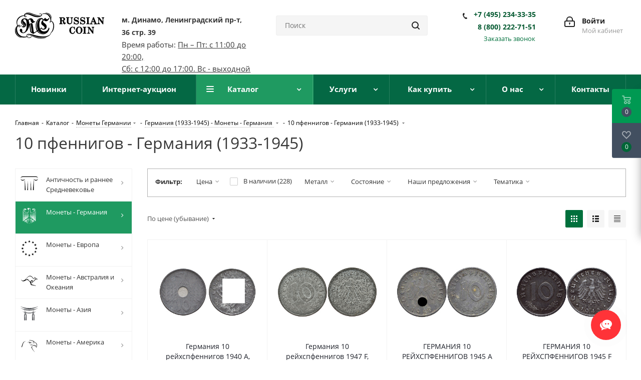

--- FILE ---
content_type: text/html; charset=UTF-8
request_url: https://russiancoin.ru/catalog/monety-germaniya/germaniya-1933-1945/10-pfennigov/
body_size: 133605
content:
<!DOCTYPE html>
<html xmlns="http://www.w3.org/1999/xhtml" xml:lang="ru" lang="ru" >
<head><link rel="canonical" href="https://russiancoin.ru/catalog/monety-germaniya/germaniya-1933-1945/10-pfennigov/" /><link rel="next" href="https://russiancoin.ru/catalog/monety-germaniya/germaniya-1933-1945/10-pfennigov/?PAGEN_1=2" />
	<title>10 пфеннигов - Германия (1933-1945): цены, купить в нумизматическом магазине «Рашенкойн»</title>
	<meta name="viewport" content="initial-scale=1.0, width=device-width" />
	<meta name="HandheldFriendly" content="true" />
	<meta name="yes" content="yes" />
	<meta name="apple-mobile-web-app-status-bar-style" content="black" />
	<meta name="SKYPE_TOOLBAR" content="SKYPE_TOOLBAR_PARSER_COMPATIBLE" />
	<meta http-equiv="Content-Type" content="text/html; charset=UTF-8" />
<meta name="description" content="10 пфеннигов - Германия (1933-1945): купить старинные и современные монеты и банкноты в нумизматическом магазине «Рашенкойн». 10 пфеннигов, Германия (1933-1945): цены, фото, характеристики." />

<script data-skip-moving="true">(function(w, d, n) {var cl = "bx-core";var ht = d.documentElement;var htc = ht ? ht.className : undefined;if (htc === undefined || htc.indexOf(cl) !== -1){return;}var ua = n.userAgent;if (/(iPad;)|(iPhone;)/i.test(ua)){cl += " bx-ios";}else if (/Windows/i.test(ua)){cl += ' bx-win';}else if (/Macintosh/i.test(ua)){cl += " bx-mac";}else if (/Linux/i.test(ua) && !/Android/i.test(ua)){cl += " bx-linux";}else if (/Android/i.test(ua)){cl += " bx-android";}cl += (/(ipad|iphone|android|mobile|touch)/i.test(ua) ? " bx-touch" : " bx-no-touch");cl += w.devicePixelRatio && w.devicePixelRatio >= 2? " bx-retina": " bx-no-retina";if (/AppleWebKit/.test(ua)){cl += " bx-chrome";}else if (/Opera/.test(ua)){cl += " bx-opera";}else if (/Firefox/.test(ua)){cl += " bx-firefox";}ht.className = htc ? htc + " " + cl : cl;})(window, document, navigator);</script>


<link href="https://fonts.googleapis.com/css?family=Open+Sans:300italic,400italic,600italic,700italic,800italic,400,300,500,600,700,800&subset=latin,cyrillic-ext"  rel="stylesheet" />
<link href="/bitrix/css/aspro.next/notice.min.css?17387044142906"  rel="stylesheet" />
<link href="/bitrix/js/ui/design-tokens/dist/ui.design-tokens.min.css?173870441623463"  rel="stylesheet" />
<link href="/bitrix/js/ui/fonts/opensans/ui.font.opensans.min.css?17387044162320"  rel="stylesheet" />
<link href="/bitrix/js/main/popup/dist/main.popup.bundle.min.css?173870441526589"  rel="stylesheet" />
<link href="/bitrix/cache/css/s1/aspro_next/page_2aa7826b7eca9601799358c53147a4ee/page_2aa7826b7eca9601799358c53147a4ee_v1.css?174552266412425"  rel="stylesheet" />
<link href="/bitrix/cache/css/s1/aspro_next/default_9ffb092a142de137a09790a9e2675d05/default_9ffb092a142de137a09790a9e2675d05_v1.css?17455226647661"  rel="stylesheet" />
<link href="/bitrix/cache/css/s1/aspro_next/template_9315c381797069f6d030203a98fa1a92/template_9315c381797069f6d030203a98fa1a92_v1.css?17642378451159873"  data-template-style="true" rel="stylesheet" />




<script type="extension/settings" data-extension="currency.currency-core">{"region":"ru"}</script>



<link rel="shortcut icon" href="/favicon.ico" type="image/x-icon" />
<link rel="apple-touch-icon" sizes="180x180" href="/upload/CNext/c2c/c2cc37061eda0575bf329eaf6963c140.jpg" />
<style>html {--border-radius:8px;--theme-base-color:#00703c;--theme-base-color-hue:152;--theme-base-color-saturation:100%;--theme-base-color-lightness:22%;--theme-base-opacity-color:#00703c1a;--theme-more-color:#00703c;--theme-more-color-hue:152;--theme-more-color-saturation:100%;--theme-more-color-lightness:22%;--theme-lightness-hover-diff:6%;}</style>
<meta property="ya:interaction" content="XML_FORM" />
<meta property="ya:interaction:url" content="https://russiancoin.ru/catalog/monety-germaniya/germaniya-1933-1945/10-pfennigov/?mode=xml" />
<meta property="og:title" content="10 пфеннигов - Германия (1933-1945): цены, купить в нумизматическом магазине «Рашенкойн»" />
<meta property="og:type" content="website" />
<meta property="og:image" content="https://russiancoin.ru:443/upload/CNext/5fb/apwp53ai3ic6musrjwss0huhynppt9zu.svg" />
<link rel="image_src" href="https://russiancoin.ru:443/upload/CNext/5fb/apwp53ai3ic6musrjwss0huhynppt9zu.svg"  />
<meta property="og:url" content="https://russiancoin.ru:443/catalog/monety-germaniya/germaniya-1933-1945/10-pfennigov/" />
<meta property="og:description" content="10 пфеннигов - Германия (1933-1945): купить старинные и современные монеты и банкноты в нумизматическом магазине «Рашенкойн». 10 пфеннигов, Германия (1933-1945): цены, фото, характеристики." />



			</head>
<body class="site_s1 fill_bg_n " id="main">
	<div id="panel"></div>
	
	
				<!--'start_frame_cache_basketitems-component-block'-->												<div id="ajax_basket"></div>
					<!--'end_frame_cache_basketitems-component-block'-->						
		
					
	<div class="wrapper1  header_bgcolored with_left_block  catalog_page basket_fly basket_fill_DARK side_LEFT catalog_icons_Y banner_auto  mheader-vcustom header-vcustom regions_N fill_N footer-vcustom front-vcustom mfixed_Y mfixed_view_always title-v1 with_phones ce_cmp with_lazy store_LIST_AMOUNT">
		
		<div class="header_wrap visible-lg visible-md title-v1">
			<header id="header">
				<script type="application/ld+json">
  {
    "@context": "http://schema.org",
    "@type": "Organization",
    "url": "https://russiancoin.ru/",
   "logo": "https://russiancoin.ru/upload/CNext/5fb/apwp53ai3ic6musrjwss0huhynppt9zu.svg"
  }
</script>

<div class="header-v4 header-wrapper">
	<div class="logo_and_menu-row">
		<div class="logo-row">
			<div class="maxwidth-theme">
				<div class="row">
					<div class="logo-block col-md-2 col-sm-3">
						<div class="logo">
							<a href="/"><svg version="1.1" id="Layer_1" xmlns="http://www.w3.org/2000/svg" xmlns:xlink="http://www.w3.org/1999/xlink" x="0px" y="0px"
	 viewBox="0 0 190.9 55.4" style="enable-background:new 0 0 190.9 55.4;" xml:space="preserve">
<style>
	.st0{fill:#FFFFFF;}
</style>
<g>
	<g>
		<path class="st0" d="M30.4,48.5c0-0.1,2.9,0.2,6,1.1c2.8,0.9,6.8,2.6,12.1,3.7c2.7,0.6,7.2,1.1,10.6,1c5.1-0.2,8.3-1.3,8.3-1.3
			c0,0.1-2.4,1.6-6.5,2.1c-2.9,0.3-7.8,0.5-13-0.6c-5-1.1-10.3-3.7-12.4-4.5C32.7,48.9,30.4,48.5,30.4,48.5z"/>
		<path class="st0" d="M35.9,50.5c0.1,0-0.6,2.9-4.7,3.6c-3.7,0.6-5.9-1.5-6.5-2.9c-0.7-1.7-0.3-5,3.8-5.5
			c4.3-0.5,13.6,2.7,18.3,3.8c4.8,1.1,13,2.3,19.2,1.2c8.2-1.4,10.8-5.8,10.9-5.7c0.2,0.1-2.1,3.9-6,5.7c-3.9,1.9-8.6,2.8-13.1,2.7
			s-9.7-0.8-15.7-2.7s-11.6-4.3-14.7-3.5c-2.5,0.6-3.1,2.7-1.9,4.5c1.3,1.8,4.5,2,6.6,1.3C35.2,52,35.7,50.4,35.9,50.5z"/>
		<path class="st0" d="M65.2,0.7c0,0.1,5.1,0.3,8.9,4c4.2,4.1,3.6,8.2,3.8,8.2c0.2,0,1-4.5-2.7-8.6C71.5,0.1,65.2,0.6,65.2,0.7z"/>
		<path class="st0" d="M57.5,3.6c0,0.1,3.5-0.9,6.7-0.6c4.7,0.5,7,3,9.3,6.3c2.3,3.4,2.4,6.1,2.5,6.8c0.1,0.9,0.2,2.5,0,3.7
			c-0.1,1-0.8,1.7-1.3,1.2c-0.3-0.3,0-1.1,0.4-1.5c0.6-0.4,1.5-0.8,2.7-0.4c1,0.4,2,1.4,3,3.5c2,4.5,0.9,9.7,0.2,12.4
			c-0.6,2.7-2.2,5.4-2.7,6.2c-1.5,2.3-3.5,3.8-3.4,3.9c0.1,0.1,2.4-1,4.6-3.8c1.8-2.3,3.2-5,3.8-9.1c0.6-4.1,0-7.1-0.3-8
			c-0.3-1-1.1-3.1-2.3-4.3c-1.2-1.2-2.6-1.8-3.7-1.8s-2.2,0.5-2.7,1.5s0.2,2.3,1.4,1.7c1.3-0.7,1.7-3.9,1.7-5.7
			c0-0.8-0.1-4.1-1.6-6.9c-1.5-2.7-4.3-5.4-7.5-6.4s-6.2-0.4-7-0.3C59.5,2.5,57.5,3.5,57.5,3.6z"/>
		<path class="st0" d="M1.8,31.2c0.1,0-1,2.3-0.8,6.2c0.1,2.1,0.8,5.3,2,7.4c1.2,2.2,3.1,4.5,4.9,5.8c3.1,2.2,6.2,2.7,6.1,2.8
			c-0.3,0.3-3.7-0.1-6.3-1.7c-2.4-1.5-5-4-6.3-6.8s-1.8-5.7-1.5-8.7C0.4,33.4,1.7,31.1,1.8,31.2z"/>
		<path class="st0" d="M23.7,0.5c0,0.1,1.9-0.2,4.3,0.2s8.2,2.8,10.3,3.5c2.2,0.8,5.7,2.2,9,2.6c3.9,0.4,5.9-0.5,5.9-0.6
			s-2.5,0.2-5.4-0.4c-3-0.6-6.3-1.8-8.2-2.4C34.2,1.4,30.8,0,27.2,0C25.5,0,23.7,0.4,23.7,0.5z"/>
		<path class="st0" d="M3.3,20.9C3.1,16.6,5.4,12.7,8,10.4c1.9-1.7,5.2-3.4,7.9-3.9c2.9-0.6,5.5,0.1,6.3,0.3c1,0.3,3,1,2.2,2.3
			c-0.8,1.4-3.2,0.9-4.3-0.5c-1-1.3-1-3.3-0.1-4.7s2.6-2.3,5.5-2.4c2.9-0.1,6.9,1.4,8.4,1.9c2.5,0.9,8.6,3.7,12.3,4.2
			c3.4,0.5,6.4-0.1,7.2-0.4c0.9-0.3,4.1-1.4,3-3c-1.2-1.8-4.8-0.8-4.8-0.9c-0.1-0.2,2-1.2,4.1-0.7C56.9,3,58,4.1,57.6,5.7
			S55,8.8,51.7,9.5c-3.2,0.7-6.6,0.3-9.2-0.3C40,8.6,35.8,6.8,31.1,5c-4.6-1.8-8.4-1.8-9.8-0.1c-1.4,1.7-0.5,3.2,0.2,3.9
			c0.7,0.6,2.3,0.6,2.4,0.1c0.1-0.6-0.2-1.3-3.5-1.6C17.2,7,12.7,8.1,8.7,12.1c-3.9,4-4.2,8.1-4.1,10.2c0,1.4,0.6,4.4,1.5,5.9
			c1,1.5,2.1,2.2,3.3,2c0.9-0.1,2.2-1.5,0.1-2.2c-2-0.7-3.3,0.5-4.5,2.8S4,38,5.7,42.3c1.6,4.3,5.9,7.1,7.8,8s5.9,1.6,9.7,1.1
			c3.9-0.5,6.5-3,6.6-2.8c0.1,0.1-2.7,3.4-6.8,4.2c-2.9,0.6-6.3,0.7-9.8-0.3c-3.4-1.1-5.9-3.1-7.7-5.3s-2.8-4.8-3.4-7.5
			s-0.3-6.5,0.4-8.3c0.5-1.2,1.1-2.5,2.8-3.9c1.7-1.3,5.1-1.8,6.3,1c0.6,1.5-0.9,2.5-1.8,2.6c-1.3,0.2-2.3-0.3-3.1-1.1
			C5.7,28.8,3.5,26.2,3.3,20.9z"/>
		<path class="st0" d="M72.3,31.9c0.1,0,0.3,0.8,0.7,1.4c0.4,0.6,0.6,0.9,0.7,0.9c0,0-1,3.2-2.3,5.3s-3.5,5.2-7.8,5.6
			c-4.3,0.4-7.8-0.6-10.2-2.4C51,41,49.6,38.6,49,37.3c-0.6-1.4-1.8-4.7-1.8-8.7c0-4.1,0.6-6.8,1.4-8.9c0.9-2.2,2.8-5.8,6.6-7.2
			c3.6-1.3,4.6,1,4.9,1.4c0.3,0.5,0.8,1.3,0.9,1.3c0.1,0,0.9,0.2,0.9,0.2l-2.4,1.7c0,0,0.1-0.6,0.1-0.8c0-0.2-0.2-0.9-0.7-1.4
			c-0.4-0.5-1.5-1-2.5-0.8c-0.8,0.1-1.9,1-2.7,2.5c-0.8,1.6-1.6,4.8-1.7,7.1c-0.1,2.4-0.1,5.5,0.6,8.3c0.7,2.8,1.4,4.1,2.8,5.6
			c1.3,1.5,4.1,3,7,2.9c2.9-0.1,5.5-1.1,7.1-2.9c1.6-1.8,2.2-3.8,2.3-4.4C72.2,32.6,72.2,31.9,72.3,31.9z"/>
		<path class="st0" d="M57.5,12c0,0-1.1-0.5-3.3-0.1C52,12.2,49,14.1,47.3,17s-2.8,6.1-2.9,10.1c-0.1,3.9,0.3,7.4,1.6,10.2
			c1.4,3,2.9,4.9,5.2,6.4c2.4,1.6,5.6,2.7,9.2,2.6c3.6-0.1,5.6-1.5,5.6-1.6c0,0-0.6,0.2-1.5,0.4c-1.1,0.3-2.8,0.5-4.2,0.5
			c-2.6-0.1-6.1-1-8.7-3.2c-2.6-2.2-4.4-5.7-5.1-8.6c-0.7-2.9-0.6-6.6-0.3-9.1c0.4-2.7,1-5.1,2.8-7.8s4.4-4.4,6.4-4.8
			C56.6,11.9,57.5,12,57.5,12z"/>
		<path class="st0" d="M61.7,16.3c0.1-0.1,1.8,2,4,2.2c2.4,0.2,3.6-0.6,5.1-2.1s2.6-3.9,2.6-3.9l-1.3-0.8c0,0-0.7,1.2-1.2,1.8
			s-1.5,1.3-3.1,0.8c-1.7-0.5-3-2.9-3.2-2.9c-0.1,0-4.3,4.2-6.2,6.2s-2.3,3.5-2.2,5.4s1.4,3.3,3.5,4.8c2.1,1.4,3.5,2.9,3.7,3.7
			c0.2,0.8,0.1,3.1-2.5,3.3S57.3,33.6,57,33c-0.3-0.6-0.5-2.3-0.5-2.3c-0.1,0-0.2,0.9-0.2,1.2c-0.1,0.4-0.1,0.8-0.1,0.9
			c-0.1,0.1-6.9,4.5-7.1,4.7c-0.4,0.2-5.8,4-7.7,5.2c-0.2-0.1-1.3-1.4-1.4-1.5c-0.1-0.1-1.2-8.5-1.3-9.2s-1.1-7.3-1.1-7.4
			c-0.1-0.1-2.7-0.6-2.7-0.7c3.8-1.9,8.2-4.1,8.3-4.1c0-0.1-0.6-1.2-0.6-1.2c-0.1,0-0.7,0.5-1.3,0.5c-0.6-0.1-1.2-0.6-1.6-1.4
			c-0.5-0.8-1.3-3.2-2.8-4.2S34,12,31.4,12.9c-1.8,0.6-2.9,2.1-3.5,3c-0.9-1.2-2.4-2.5-4.5-3.1c-3.6-0.9-6.7,0.2-8.4,1.9
			c-1.5,1.6-2.6,4.5-2,7s2.8,3.7,3.5,4.3c0.7,0.6,2.3,2.2,1.2,3.4c-1.1,1.1-2.5-0.1-3-1c-0.6-1-0.7-2.2-0.8-2.2s-0.4,1.9,0.7,3.6
			c1,1.7,2.9,2.4,5.5,1.5c2.9-1,3.5-3.8,3.4-5.6c-0.1-1.8-1.2-3.7-3.7-5.8c-0.9-0.8-1.8-1.3-2.1-2.3c-0.5-1.6,0.2-3.1,1.7-3.4
			c2-0.3,3.5,0.9,4.3,2.6c0.5,1.1,0.8,2.4,1,3.8c0.5,3.5,0.5,10.2-0.3,13.5c-0.8,3.4-2.4,6.4-3.8,7.5c-1.7,1.2-3.7,2.1-5.1-0.1
			c-0.9-1.4,0.7-3-0.5-5.2c-1-1.9-2.9-1.4-3.4-1.2c-0.6,0.3-1.3,1.1-1.3,2.8c0.1,1.1,0.5,2.6,1.9,3.9c1.6,1.5,3.2,2.4,6.5,2
			s6.7-4.1,7.8-5.9c1.1-1.8,2.8-4.9,3.5-8.1c0.3-1.7,0.5-2.8,0.5-3.7c0,0,0.1,0,0.2,0.1c0.1,0.2,2.1,14.9,2.1,15.1
			c0,0.1,1.7,1.7,3,2.5s3.2,1.6,3.6,1.6c0.3,0,8.6-5.7,9.6-6.3c1.1-0.7,6.1-4,7.2-4.8c0.1-0.1,0.3,0.4,1.2,1.1
			c0.8,0.6,2.8,1.6,5.9,0.7c3.3-0.9,4.2-4.1,4.3-4.7c0.1-0.6,0.5-2.8-0.9-5c-1.5-2.4-4.2-3.9-5.5-5c-1.3-1-1.3-2.3-1.2-3
			C60.3,17.9,61.6,16.4,61.7,16.3z M19.1,25.2c0.8,0.8,1.8,1.8,1.6,3.1c-0.2,1.4-1.3,1.7-1.4,1.5c-0.1-0.1,0.1-0.3,0.3-0.8
			c0.2-0.5,0.2-1.5-0.3-2.3s-2.1-2.1-2.6-2.5s-2-1.3-2.3-3.5s1.3-4.5,1.3-4.5c0.1,0.1-0.3,1-0.5,2c-0.1,1-0.1,2.1,0.7,3.6
			C16.7,23.5,18.3,24.4,19.1,25.2z M29,17.2c0.5-0.9,1.3-2.1,2.3-2.3s2.2,0.3,2.2,1.9c0,1.1,0.2,2.1,0.9,3c0.7,0.8,2.3,1.8,2.3,1.9
			s-5.1,2.6-5.6,2.8c-0.1,0.1-0.3,0.1-0.4,0.2c0-0.2,0-0.5,0-0.7c-0.1-2-1.1-5.3-1.5-6.3C29.1,17.4,29,17.3,29,17.2z M35.7,41.8
			c-0.2-0.2-1.2-1.1-1.2-1.3c-0.1-0.1-1.7-12.6-1.8-12.7c0-0.1-0.3-2-0.4-2.6c0.4-0.2,0.8-0.4,1.2-0.6l0,0c0.1,0.2,2.5,17,2.5,17.2
			C36,42.1,35.9,42,35.7,41.8z"/>
	</g>
	<g>
		<g>
			<path class="st0" d="M108.4,21.3h-0.8c-0.1,0-0.1,0.1-0.1,0.2c0,0.4-0.4,2.2-0.9,1.2c-0.2-0.3-0.3-0.8-0.4-1.2
				c-0.2-0.8-0.5-1.5-0.8-2.2c-0.4-0.8-1-1.3-1.8-1.7c1.6-0.3,3.2-1.1,3.5-2.8c0.3-1.8-0.5-3.3-2.2-4c-1.5-0.7-3.4-0.5-5.1-0.5h-4.9
				c-0.1,0-0.1,0.2-0.1,0.2v0.9c0,0.1,0,0.2,0.1,0.2c1.2,0,1.8,0.2,1.8,1.4v8.6c0,1.4-0.3,1.9-1.8,1.9c-0.1,0-0.1,0.2-0.1,0.2v0.9
				c0,0.1,0,0.2,0.1,0.2h6.9c0.1,0,0.1-0.2,0.1-0.2v-0.9c0-0.1,0-0.2-0.1-0.2c-0.6,0-1.7,0.2-1.9-0.6v-4.3c0-1-0.2-0.6,0.8-0.6
				c1.4,0,1.8,1.1,2.1,2.3c0.5,2,0.4,4.5,3,4.7c2.1,0.1,2.7-1.9,2.8-3.5C108.6,21.5,108.6,21.3,108.4,21.3z M99.9,12.5
				c0-0.9,0.6-0.8,1.2-0.8c0.8,0,1.7,0.1,2.3,0.7c0.8,0.7,0.6,2.3,0.2,3.2c-0.6,1.3-2.4,1.1-3.7,1.1V12.5z M106.9,14.6
				c0-0.2,0-0.4,0-0.6c0-0.1,0-0.1,0-0.2C107,14.1,107,14.4,106.9,14.6z"/>
			<path class="st0" d="M124.1,10.3h-5.2c-0.1,0-0.1,0.2-0.1,0.2v0.9c0,0.1,0,0.2,0.1,0.2c1.7,0,1.9,1.5,1.9,2.8v3.4
				c0,0.9,0,1.8-0.1,2.7c-0.3,2.5-3.1,3.2-5,2.2c-2-1-1.3-5.1-1.3-6.9v-3.2c0-1.2,0.9-1.1,1.9-1.1c0.1,0,0.1-0.2,0.1-0.2v-0.9
				c0-0.1,0-0.2-0.1-0.2h-6.8c-0.1,0-0.1,0.2-0.1,0.3v0.8c0,0.1,0,0.2,0.1,0.2c0.4,0,1.8-0.2,1.8,0.5v6.3c0,1.2-0.1,2.4,0.2,3.5
				c0.4,1.8,2.1,2.6,3.7,3c3.6,0.8,7-1.2,7-5v-4c0-1.5-0.4-4.4,1.9-4.4c0.1,0,0.1-0.2,0.1-0.2v-0.9
				C124.2,10.5,124.2,10.3,124.1,10.3z M120.6,21.5c0-0.1,0-0.1,0.1-0.2C120.6,21.4,120.6,21.5,120.6,21.5z M111.3,17.7v1.1
				C111.3,18.4,111.3,18.1,111.3,17.7z"/>
			<path class="st0" d="M133.7,16.3c-1.3-0.3-2.6-0.6-3.8-1c-1.1-0.3-2.3-1.4-1.2-3c0.4-0.6,1.1-0.8,1.7-0.9c2.5-0.5,4.1,2,4.8,4
				c0,0,0,0.1,0.1,0.1h0.8c0.1,0,0.1-0.2,0.1-0.2c0-1.6-0.1-3.3-0.1-4.9c0-0.1,0-0.2-0.1-0.2c-0.9,0-0.9,0.3-1.4,1.1
				c-0.2,0.4-0.1,0.1-0.5-0.2s-0.8-0.5-1.3-0.8c-0.8-0.3-1.6-0.4-2.5-0.3c-2.6,0.1-4.5,2.5-4.2,5.1c0.4,2.8,2.6,3.5,5,4.1
				c0.7,0.2,1.4,0.3,2.1,0.5c1.3,0.4,2.1,1.9,1,3.3c-0.7,0.9-2,0.9-3,0.9c-2.4-0.1-3.7-2.2-4.3-4.3c0-0.1,0-0.1,0-0.1l0,0l0,0l0,0
				l0,0H126c-0.1,0-0.1,0.2-0.1,0.2V25c0,0.1,0,0.2,0.1,0.2c1,0,1-0.4,1.6-1.2c0.2-0.2,1,0.5,1.3,0.7c0.7,0.4,1.5,0.6,2.2,0.7
				c2.4,0.3,5.4-1.2,5.7-3.8C137.2,19,136.1,16.9,133.7,16.3z"/>
			<path class="st0" d="M147.2,16.3c-1.3-0.3-2.6-0.6-3.8-1c-1.1-0.3-2.3-1.4-1.2-3c0.4-0.6,1.1-0.8,1.7-0.9c2.5-0.5,4.1,2,4.8,4
				c0,0,0,0.1,0.1,0.1h0.8c0.1,0,0.1-0.2,0.1-0.2c0-1.6-0.1-3.3-0.1-4.9c0-0.1,0-0.2-0.1-0.2c-0.9,0-0.9,0.3-1.4,1.1
				c-0.2,0.4-0.1,0.1-0.5-0.2s-0.8-0.5-1.3-0.8c-0.8-0.3-1.6-0.4-2.5-0.3c-2.6,0.1-4.5,2.5-4.2,5.1c0.4,2.8,2.6,3.5,5,4.1
				c0.7,0.2,1.4,0.3,2.1,0.5c1.3,0.4,2.1,1.9,1,3.3c-0.7,0.9-2,0.9-3,0.9c-2.4-0.1-3.7-2.2-4.3-4.3c0-0.1,0-0.1,0-0.1l0,0l0,0l0,0
				l0,0h-0.8c-0.1,0-0.1,0.2-0.1,0.2V25c0,0.1,0,0.2,0.1,0.2c1,0,1-0.4,1.6-1.2c0.2-0.2,1,0.5,1.3,0.7c0.7,0.4,1.5,0.6,2.2,0.7
				c2.4,0.3,5.3-1.2,5.7-3.8C150.8,19,149.7,16.9,147.2,16.3z"/>
			<path class="st0" d="M157.7,12.2c0-0.7,1.5-0.5,1.9-0.5c0.1,0,0.1-0.2,0.1-0.2v-0.9c0-0.1,0-0.2-0.1-0.2h-7
				c-0.1,0-0.1,0.2-0.1,0.3v0.8c0,0.1,0,0.2,0.1,0.2c1.3,0,1.9,0.2,1.9,1.5V23c0,0.8-1.5,0.6-1.9,0.6c-0.1,0-0.1,0.2-0.1,0.2v0.9
				c0,0.1,0,0.2,0.1,0.2h7c0.1,0,0.1-0.2,0.1-0.2v-0.9c0-0.1,0-0.2-0.1-0.2c-0.4,0-1.9,0.2-1.9-0.6V12.2z"/>
			<path class="st0" d="M175.4,23.6c-1.4,0-1.7-1.1-2.1-2.2c-0.6-1.5-1.2-2.9-1.8-4.4c-0.9-2.3-1.9-4.6-2.8-6.9c0-0.1,0-0.1-0.1-0.1
				c0,0,0,0-0.1,0l0,0h-1c0,0-0.1,0-0.1,0.1c-0.9,2.2-1.8,4.5-2.7,6.7c-0.6,1.4-1.2,2.9-1.7,4.3c-0.5,1.1-0.9,2.6-2.4,2.6
				c-0.1,0-0.1,0.2-0.1,0.2v0.9c0,0.1,0,0.2,0.1,0.2h5.2c0.1,0,0.1-0.2,0.1-0.2v-0.9c0-0.1,0-0.2-0.1-0.2c-0.5,0-0.8,0-1.3-0.2
				c-1.1-0.4-0.4-1.8-0.1-2.5c0.2-0.5,0.1-0.5,0.6-0.5h3.6c1.2,0,1-0.1,1.5,1l0.6,1.4c0.4,1-1.1,0.8-1.6,0.8c-0.1,0-0.1,0.2-0.1,0.2
				v0.9c0,0.1,0,0.2,0.1,0.2h6.4c0.1,0,0.1-0.2,0.1-0.2v-0.9C175.5,23.8,175.5,23.6,175.4,23.6z M169.1,18.9h-3.8
				c0.6-1.6,1.3-3.2,1.9-4.8C167.8,15.8,168.4,17.4,169.1,18.9z"/>
			<path class="st0" d="M190.8,10.3h-5c-0.1,0-0.1,0.2-0.1,0.2v0.9c0,0.1,0,0.2,0.1,0.2c2.2,0.3,1.9,2.2,1.9,3.9v4.2
				c-0.1-0.1-0.2-0.2-0.2-0.3c-0.7-1-1.5-2-2.2-2.9c-1.5-1.9-3-3.9-4.4-5.8c-0.3-0.5-0.4-0.4-1-0.4h-3.5c-0.1,0-0.1,0.2-0.1,0.3v0.8
				c0,0.1,0,0.2,0.1,0.2c0.5,0,2,0,2,0.7v4.5c0,2,0.8,6.7-2.2,6.7c-0.1,0-0.1,0.2-0.1,0.2v0.9c0,0.1,0,0.2,0.1,0.2h5.5
				c0.1,0,0.1-0.2,0.1-0.2v-0.9c0-0.1,0-0.2-0.1-0.2c-1.9,0-2.1-1.6-2.1-3.2V14c0.3,0.5,0.7,0.9,1,1.4c1.7,2.3,3.4,4.5,5.1,6.8
				l1.8,2.3c0.4,0.6,0.6,0.4,1.4,0.4c0.1,0,0.1-0.2,0.1-0.2v-6c0-1.9-0.8-6.6,1.8-7c0.1,0,0.1-0.2,0.1-0.2v-0.9
				C190.9,10.5,190.9,10.3,190.8,10.3z"/>
		</g>
		<g>
			<path class="st0" d="M128.3,39.7h-0.8c-0.1,0-0.1,0.1-0.1,0.2c-0.5,2.4-2,4.3-4.6,4c-2.8-0.4-3-4.2-3-6.2c0-2.2,0.3-5.4,2.9-6
				c2.7-0.7,4.1,2.5,4.5,4.6c0,0.1,0,0.2,0.1,0.2h0.8c0.1,0,0.1-0.2,0.1-0.2c-0.1-1.9-0.2-3.8-0.2-5.7c0-0.1,0-0.2-0.1-0.2h-0.7
				c0,0-0.1,0-0.1,0.1c-0.2,0.4-0.4,0.9-0.6,1.3c0.1-0.3-1.8-1.1-2-1.2c-1.7-0.4-3.4-0.1-4.9,0.8c-2.8,1.7-3.5,5.3-3.1,8.3
				c0.4,3.2,2.9,5.6,6.1,6c3.4,0.3,5.5-2.3,6-5.3C128.4,40,128.4,39.7,128.3,39.7z"/>
			<path class="st0" d="M137.7,30.2c-4.2-0.4-7.1,3.2-7.4,7c-0.4,4.3,2.6,8.1,7,8.2c4.2,0.1,6.9-3.7,7.1-7.6
				C144.3,33.9,141.9,30.6,137.7,30.2z M133.8,37.8c0-2.1,0.2-5,2.4-6c0.9-0.4,1.9-0.2,2.8,0.2c1.6,0.8,1.8,3,1.9,4.5
				c0.2,2.6,0.2,6.8-3,7.5C134.3,44.8,133.8,40.2,133.8,37.8z"/>
			<path class="st0" d="M150.6,32.4c0-0.7,1.5-0.5,1.9-0.5c0.1,0,0.1-0.2,0.1-0.2v-0.9c0-0.1,0-0.2-0.1-0.2h-7
				c-0.1,0-0.1,0.2-0.1,0.3v0.8c0,0.1,0,0.2,0.1,0.2c1.3,0,1.9,0.2,1.9,1.5v9.8c0,0.8-1.5,0.6-1.9,0.6c-0.1,0-0.1,0.2-0.1,0.2v0.9
				c0,0.1,0,0.2,0.1,0.2h7c0.1,0,0.1-0.2,0.1-0.2V44c0-0.1,0-0.2-0.1-0.2c-0.4,0-1.9,0.2-1.9-0.6V32.4z"/>
			<path class="st0" d="M169.4,30.5h-5c-0.1,0-0.1,0.2-0.1,0.2v0.9c0,0.1,0,0.2,0.1,0.2c2.2,0.3,1.9,2.2,1.9,3.9V40
				c-0.1-0.1-0.2-0.2-0.2-0.3c-0.7-1-1.5-2-2.2-2.9c-1.5-2-3-3.9-4.4-5.8c-0.3-0.5-0.4-0.4-1-0.4H155c-0.1,0-0.1,0.2-0.1,0.3v0.8
				c0,0.1,0,0.2,0.1,0.2c0.5,0,2,0,2,0.7v4.5c0,2,0.8,6.7-2.2,6.7c-0.1,0-0.1,0.2-0.1,0.2v0.9c0,0.1,0,0.2,0.1,0.2h5.5
				c0.1,0,0.1-0.2,0.1-0.2V44c0-0.1,0-0.2-0.1-0.2c-1.9,0-2.1-1.6-2.1-3.2v-6.5c0.3,0.5,0.7,0.9,1,1.4c1.7,2.3,3.4,4.5,5.1,6.8
				l1.8,2.3c0.4,0.6,0.6,0.4,1.4,0.4c0.1,0,0.1-0.2,0.1-0.2v-6c0-1.9-0.8-6.6,1.8-7c0.1,0,0.1-0.2,0.1-0.2v-0.9
				C169.5,30.7,169.5,30.5,169.4,30.5z"/>
		</g>
	</g>
</g>
</svg>
</a>
						</div>
					</div>
					<div class="col-md-3 top_adress">
						<p><a class="t_adress" href="/contacts/">м. Динамо, Ленинградский пр-т, <span class="nowrap">36 стр. 39</span></a></p>						<p>Время работы: <u>Пн – Пт: с 11:00 до 20:00,<br>Сб: с 12:00 до 17:00. Вс - выходной </u></p>					</div>
					<div class="col-md-3 col-lg-3 search_wrap">
						<div class="search-block inner-table-block">
											<div class="search-wrapper">
				<div id="title-search_fixed">
					<form action="/catalog/" class="search">
						<div class="search-input-div">
							<input class="search-input" id="title-search-input_fixed" type="text" name="q" value="" placeholder="Поиск" size="20" maxlength="50" autocomplete="off" />
						</div>
						<div class="search-button-div">
							<button class="btn btn-search" type="submit" name="s" value="Найти"><i class="svg svg-search svg-black"></i></button>
							<span class="close-block inline-search-hide"><span class="svg svg-close close-icons"></span></span>
						</div>
					</form>
				</div>
			</div>
							</div>
					</div>
					<div class="right-icons pull-right">
						<div class="pull-right block-link">
																		</div>
						<div class="pull-right">
							<div class="wrap_icon inner-table-block">
										
		<!--'start_frame_cache_header-auth-block1'-->							<!-- noindex --><a rel="nofollow" title="Мой кабинет" class="personal-link dark-color animate-load" data-event="jqm" data-param-type="auth" data-param-backurl="/catalog/monety-germaniya/germaniya-1933-1945/10-pfennigov/" data-name="auth" href="/personal/"><i class="svg inline big svg-inline-cabinet" aria-hidden="true" title="Мой кабинет"><svg xmlns="http://www.w3.org/2000/svg" width="21" height="21" viewBox="0 0 21 21">
  <defs>
    <style>
      .loccls-1 {
        fill: #222;
        fill-rule: evenodd;
      }
    </style>
  </defs>
  <path data-name="Rounded Rectangle 110" class="loccls-1" d="M1433,132h-15a3,3,0,0,1-3-3v-7a3,3,0,0,1,3-3h1v-2a6,6,0,0,1,6-6h1a6,6,0,0,1,6,6v2h1a3,3,0,0,1,3,3v7A3,3,0,0,1,1433,132Zm-3-15a4,4,0,0,0-4-4h-1a4,4,0,0,0-4,4v2h9v-2Zm4,5a1,1,0,0,0-1-1h-15a1,1,0,0,0-1,1v7a1,1,0,0,0,1,1h15a1,1,0,0,0,1-1v-7Zm-8,3.9v1.6a0.5,0.5,0,1,1-1,0v-1.6A1.5,1.5,0,1,1,1426,125.9Z" transform="translate(-1415 -111)"/>
</svg>
</i><span class="wrap"><span class="name">Войти</span><span class="title">Мой кабинет</span></span></a><!-- /noindex -->									<!--'end_frame_cache_header-auth-block1'-->								</div>
						</div>
													<div class="pull-right">
								<div class="wrap_icon inner-table-block">
									<div class="phone-block">
																					<!-- noindex -->
			<div class="phone ">
									<div class="">
						<div class="wrap"><i class="svg svg-phone"></i>
																							<div class="more_phone">
									<a class="no-decript" rel="nofollow" href="tel:+74952343335">+7 (495) 234-33-35</a>
								</div>
																							<div class="more_phone">
									<a class="no-decript" rel="nofollow" href="tel:88002227151">8 (800) 222-71-51</a>
								</div>
													</div>
					</div>
							</div>
			<!-- /noindex -->
																												<div class="callback-block">
												<span class="animate-load twosmallfont colored" data-event="jqm" data-param-form_id="CALLBACK" data-name="callback">Заказать звонок</span>
											</div>
																			</div>
								</div>
							</div>
											</div>
				</div>
			</div>
		</div>	</div>
	<div class="menu-row middle-block bgcolored">
		<div class="maxwidth-theme">
			<div class="row">
				<div class="col-md-12">
					<div class="menu-only">
						<nav class="mega-menu sliced">
								<div class="table-menu">
		<table>
			<tr>
									
										<td class="menu-item unvisible    ">
						<div class="wrap">
							<a class="" href="/catalog/novinki/">
								<div>
																		Новинки									<div class="line-wrapper"><span class="line"></span></div>
								</div>
							</a>
							
						</div>
					</td>
									
										<td class="menu-item unvisible    ">
						<div class="wrap">
							<a class="" href="/services/internet-auktsion/">
								<div>
																		Интернет-аукцион									<div class="line-wrapper"><span class="line"></span></div>
								</div>
							</a>
							
						</div>
					</td>
									
										<td class="menu-item unvisible dropdown catalog wide_menu  active">
						<div class="wrap">
							<a class="dropdown-toggle" href="/catalog/">
								<div>
																		Каталог									<div class="line-wrapper"><span class="line"></span></div>
								</div>
							</a>
														<div class="mega-menu-sub gray">
								<div class="mega-menu-sub_scroll">
									<div class="mega-menu-sub_scroll_inner">
										<div class="mega-menu-sub_tabs">
											<div class="mega-menu-sub_tabs_left">
												<ul class="mega-menu-sub_tabs_menu">
																																							<li class="hasChild">
														<a href="/catalog/antichnost-i-rannee-srednevekove/" data-submenu-tab="#02Xd-0" >Античность и раннее Средневековье<span></span></a>
													</li>
																										<li class="hasChild">
														<a href="/catalog/monety-germaniya/" data-submenu-tab="#02Xd-1" class="current">Монеты - Германия<span></span></a>
													</li>
																										<li class="hasChild">
														<a href="/catalog/monety-evropa/" data-submenu-tab="#02Xd-2" >Монеты - Европа<span></span></a>
													</li>
																										<li class="hasChild">
														<a href="/catalog/monety-avstraliya-i-okeaniya/" data-submenu-tab="#02Xd-3" >Монеты - Австралия и Океания<span></span></a>
													</li>
																										<li class="hasChild">
														<a href="/catalog/monety-aziya/" data-submenu-tab="#02Xd-4" >Монеты - Азия<span></span></a>
													</li>
																										<li class="hasChild">
														<a href="/catalog/monety-amerika/" data-submenu-tab="#02Xd-5" >Монеты - Америка<span></span></a>
													</li>
																										<li class="hasChild">
														<a href="/catalog/monety-afrika/" data-submenu-tab="#02Xd-6" >Монеты - Африка<span></span></a>
													</li>
																										<li class="hasChild">
														<a href="/catalog/monety-rossiya-sssr-strany-sng-i-baltii/" data-submenu-tab="#02Xd-7" >Монеты - Россия, СССР, страны СНГ и Балтии<span></span></a>
													</li>
																										<li class="hasChild">
														<a href="/catalog/banknoty/" data-submenu-tab="#02Xd-8" >Банкноты<span></span></a>
													</li>
																										<li class="hasChild">
														<a href="/catalog/aksessuary-literatura/" data-submenu-tab="#02Xd-9" >Аксессуары, Литература<span></span></a>
													</li>
																										<li class="hasChild">
														<a href="/catalog/otkrytki-kartochki/" data-submenu-tab="#02Xd-10" >Открытки, карточки<span></span></a>
													</li>
																										<li class="hasChild">
														<a href="/catalog/aktsii-obligatsii/" data-submenu-tab="#02Xd-11" >Акции, облигации<span></span></a>
													</li>
																										<li class="hasChild">
														<a href="/catalog/zhetony-medali-znaki/" data-submenu-tab="#02Xd-12" >Жетоны, Медали, Знаки<span></span></a>
													</li>
																										<li class="hasChild">
														<a href="/catalog/marki/" data-submenu-tab="#02Xd-13" >Марки<span></span></a>
													</li>
																										<li class="hasChild">
														<a href="/catalog/kartiny-dekorativno-prikladnoe-iskusstvo/" data-submenu-tab="#02Xd-14" >Картины, декоративно-прикладное искусство<span></span></a>
													</li>
																									</ul>
											</div>
											
																						<div class="mega-menu-sub_tabs_right">
												<div class="mega-menu-sub_tabs_content">
																										<div class="mega-menu-sub_tabs_content_layer " id="02Xd-0">
														<div class="mega-menu-sub_tabs_content_feed row">
																																																												<div class="col-xs-12 col-md-4 col-lg-3">
																	<ul class="mega-menu-sub_tabs_submenu ">
																																					<li>
																				<a href="/catalog/antichnost-i-rannee-srednevekove/drevnyaya-gretsiya/" ><span>Древняя Греция</span></a>
																																							</li>
																																			</ul>
																</div>
																															<div class="col-xs-12 col-md-4 col-lg-3">
																	<ul class="mega-menu-sub_tabs_submenu ">
																																					<li>
																				<a href="/catalog/antichnost-i-rannee-srednevekove/rim/" ><span>Рим</span></a>
																																							</li>
																																			</ul>
																</div>
																															<div class="col-xs-12 col-md-4 col-lg-3">
																	<ul class="mega-menu-sub_tabs_submenu ">
																																					<li>
																				<a href="/catalog/antichnost-i-rannee-srednevekove/vizantiya-i-srednevekove/" ><span>Византия и Средневековье</span></a>
																																							</li>
																																			</ul>
																</div>
																															<div class="col-xs-12 col-md-4 col-lg-3">
																	<ul class="mega-menu-sub_tabs_submenu ">
																																					<li>
																				<a href="/catalog/antichnost-i-rannee-srednevekove/vostok/" ><span>Восток</span></a>
																																							</li>
																																			</ul>
																</div>
																																											</div>
													</div>
																										<div class="mega-menu-sub_tabs_content_layer visible" id="02Xd-1">
														<div class="mega-menu-sub_tabs_content_feed row">
																																																												<div class="col-xs-12 col-md-4 col-lg-3">
																	<ul class="mega-menu-sub_tabs_submenu ">
																																					<li>
																				<a href="/catalog/monety-germaniya/germaniya-do-1871-goda/" ><span>Германия до 1871 года</span></a>
																																								<ul class="mega-menu-level-3 toggle_menu">
																																																																																				<li class="  "><a href="/catalog/monety-germaniya/germaniya-do-1871-goda/drugie-zemli/" ><span>Другие земли</span></a></li>
																																										<li class="  "><a href="/catalog/monety-germaniya/germaniya-do-1871-goda/augsburg-augsburg/" ><span>Аугсбург - Augsburg</span></a></li>
																																										<li class="  "><a href="/catalog/monety-germaniya/germaniya-do-1871-goda/bavariya-bayern/" ><span>Бавария - Bayern</span></a></li>
																																										<li class="  "><a href="/catalog/monety-germaniya/germaniya-do-1871-goda/baden-baden/" ><span>Баден - Baden</span></a></li>
																																										<li class="  "><a href="/catalog/monety-germaniya/germaniya-do-1871-goda/bamberg-bamberg/" ><span>Бамберг - Bamberg</span></a></li>
																																										<li class="  "><a href="/catalog/monety-germaniya/germaniya-do-1871-goda/brandenburg-brandenburg/" ><span>Бранденбург - Brandenburg</span></a></li>
																																										<li class="  "><a href="/catalog/monety-germaniya/germaniya-do-1871-goda/braunshveyg-braunschweig/" ><span>Брауншвейг - Braunschweig</span></a></li>
																																										<li class="collapsed  "><a href="/catalog/monety-germaniya/germaniya-do-1871-goda/bremen-bremen/" ><span>Бремен - Bremen</span></a></li>
																																										<li class="collapsed  "><a href="/catalog/monety-germaniya/germaniya-do-1871-goda/valdek-waldeck/" ><span>Вальдек - Waldeck</span></a></li>
																																										<li class="collapsed  "><a href="/catalog/monety-germaniya/germaniya-do-1871-goda/vestfaliya-westfalen/" ><span>Вестфалия - Westfalen</span></a></li>
																																										<li class="collapsed  "><a href="/catalog/monety-germaniya/germaniya-do-1871-goda/vorms-worms/" ><span>Вормс - Worms</span></a></li>
																																										<li class="collapsed  "><a href="/catalog/monety-germaniya/germaniya-do-1871-goda/vyurtemberg-wurttemberg/" ><span>Вюртемберг - Wurttemberg</span></a></li>
																																										<li class="collapsed  "><a href="/catalog/monety-germaniya/germaniya-do-1871-goda/vyurtsburg-wurzburg/" ><span>Вюрцбург - Wurzburg</span></a></li>
																																										<li class="collapsed  "><a href="/catalog/monety-germaniya/germaniya-do-1871-goda/gamburg-hamburg/" ><span>Гамбург - Hamburg</span></a></li>
																																										<li class="collapsed  "><a href="/catalog/monety-germaniya/germaniya-do-1871-goda/gannover-hannover/" ><span>Ганновер - Hannover</span></a></li>
																																										<li class="collapsed  "><a href="/catalog/monety-germaniya/germaniya-do-1871-goda/gessen-hessen/" ><span>Гессен - Hessen</span></a></li>
																																										<li class="collapsed  "><a href="/catalog/monety-germaniya/germaniya-do-1871-goda/yever-jever/" ><span>Йевер - Jever</span></a></li>
																																										<li class="collapsed  "><a href="/catalog/monety-germaniya/germaniya-do-1871-goda/levenshtayn-lwenstein/" ><span>Левенштайн - Lwenstein</span></a></li>
																																										<li class="collapsed  "><a href="/catalog/monety-germaniya/germaniya-do-1871-goda/lippe-lippe/" ><span>Липпе - Lippe</span></a></li>
																																										<li class="collapsed  "><a href="/catalog/monety-germaniya/germaniya-do-1871-goda/lyubek-lubeck/" ><span>Любек - Lubeck</span></a></li>
																																										<li class="collapsed  "><a href="/catalog/monety-germaniya/germaniya-do-1871-goda/mansfeld-mansfeld/" ><span>Мансфельд - Mansfeld</span></a></li>
																																										<li class="collapsed  "><a href="/catalog/monety-germaniya/germaniya-do-1871-goda/myunster-munster/" ><span>Мюнстер - Munster</span></a></li>
																																										<li class="collapsed  "><a href="/catalog/monety-germaniya/germaniya-do-1871-goda/nassau-nassau/" ><span>Нассау - Nassau</span></a></li>
																																										<li class="collapsed  "><a href="/catalog/monety-germaniya/germaniya-do-1871-goda/nyurnberg-nurnberg/" ><span>Нюрнберг - Nurnberg</span></a></li>
																																										<li class="collapsed  "><a href="/catalog/monety-germaniya/germaniya-do-1871-goda/oldenburg-oldenburg/" ><span>Ольденбург - Oldenburg</span></a></li>
																																										<li class="collapsed  "><a href="/catalog/monety-germaniya/germaniya-do-1871-goda/prussiya-preussen/" ><span>Пруссия - Preussen</span></a></li>
																																										<li class="collapsed  "><a href="/catalog/monety-germaniya/germaniya-do-1871-goda/pfalts-pfalz/" ><span>Пфальц - Pfalz</span></a></li>
																																										<li class="collapsed  "><a href="/catalog/monety-germaniya/germaniya-do-1871-goda/regensburg-regensburg/" ><span>Регенсбург - Regensburg</span></a></li>
																																										<li class="collapsed  "><a href="/catalog/monety-germaniya/germaniya-do-1871-goda/rostok-rostock/" ><span>Росток - Rostock</span></a></li>
																																										<li class="collapsed  "><a href="/catalog/monety-germaniya/germaniya-do-1871-goda/saksen-koburg-gota-sachsen-coburg-gotha/" ><span>Саксен-Кобург-Гота - Sachsen-Coburg-Gotha</span></a></li>
																																										<li class="collapsed  "><a href="/catalog/monety-germaniya/germaniya-do-1871-goda/saksoniya-sachsen/" ><span>Саксония - Sachsen</span></a></li>
																																										<li class="collapsed  "><a href="/catalog/monety-germaniya/germaniya-do-1871-goda/sileziya-schlesien/" ><span>Силезия - Schlesien</span></a></li>
																																										<li class="collapsed  "><a href="/catalog/monety-germaniya/germaniya-do-1871-goda/soest-soest/" ><span>Соест - Soest</span></a></li>
																																										<li class="collapsed  "><a href="/catalog/monety-germaniya/germaniya-do-1871-goda/frankfurt-frankfurt/" ><span>Франкфурт - Frankfurt</span></a></li>
																																										<li class="collapsed  "><a href="/catalog/monety-germaniya/germaniya-do-1871-goda/shamburg-schaumburg/" ><span>Шамбург - Schaumburg</span></a></li>
																																										<li class="collapsed  "><a href="/catalog/monety-germaniya/germaniya-do-1871-goda/shvartsburg-schwarzburg/" ><span>Шварцбург - Schwarzburg</span></a></li>
																																										<li class="collapsed  "><a href="/catalog/monety-germaniya/germaniya-do-1871-goda/shpeer-speyer/" ><span>Шпеер - Speyer</span></a></li>
																																										<li class="collapsed  "><a href="/catalog/monety-germaniya/germaniya-do-1871-goda/shtolberg-stolberg/" ><span>Штольберг - Stolberg</span></a></li>
																																										<li class="collapsed  "><a href="/catalog/monety-germaniya/germaniya-do-1871-goda/eykhshtadt-eichstatt/" ><span>Эйхштадт - Eichstatt</span></a></li>
																																										<li class="collapsed  "><a href="/catalog/monety-germaniya/germaniya-do-1871-goda/yulikh-berg-julichberg/" ><span>Юлих-Берг - Julichberg</span></a></li>
																																										<li class="collapsed  "><a href="/catalog/monety-germaniya/germaniya-do-1871-goda/angalt-anhalt/" ><span>Ангальт - Anhalt</span></a></li>
																																										<li class="collapsed  "><a href="/catalog/monety-germaniya/germaniya-do-1871-goda/paderborn-paderborn/" ><span>Падерборн - Paderborn</span></a></li>
																																										<li class="collapsed  "><a href="/catalog/monety-germaniya/germaniya-do-1871-goda/shaumburg-schaumburg/" ><span>Шаумбург - Schaumburg</span></a></li>
																																										<li class="collapsed  "><a href="/catalog/monety-germaniya/germaniya-do-1871-goda/izenburg-isenburg/" ><span>Изенбург - Isenburg</span></a></li>
																																										<li class="collapsed  "><a href="/catalog/monety-germaniya/germaniya-do-1871-goda/pomeraniya-pommern/" ><span>Померания - Pommern</span></a></li>
																																										<li class="collapsed  "><a href="/catalog/monety-germaniya/germaniya-do-1871-goda/maynts-mainz/" ><span>Майнц - Mainz</span></a></li>
																																										<li class="collapsed  "><a href="/catalog/monety-germaniya/germaniya-do-1871-goda/osnabryuk-osnabruck/" ><span>Оснабрюк - Osnabruck</span></a></li>
																																										<li class="collapsed  "><a href="/catalog/monety-germaniya/germaniya-do-1871-goda/emden-emden/" ><span>Эмден - Emden</span></a></li>
																																										<li class="collapsed  "><a href="/catalog/monety-germaniya/germaniya-do-1871-goda/erfurt-erfurt/" ><span>Эрфурт - Erfurt</span></a></li>
																																										<li class="collapsed  "><a href="/catalog/monety-germaniya/germaniya-do-1871-goda/akhen-aachen/" ><span>Ахен - Aachen</span></a></li>
																																										<li class="collapsed  "><a href="/catalog/monety-germaniya/germaniya-do-1871-goda/vismar-wismar/" ><span>Висмар - Wismar</span></a></li>
																																										<li class="collapsed  "><a href="/catalog/monety-germaniya/germaniya-do-1871-goda/vid-wied/" ><span>Вид - Wied</span></a></li>
																																										<li class="collapsed  "><a href="/catalog/monety-germaniya/germaniya-do-1871-goda/meklenburg-mecklenburg/" ><span>Мекленбург - Mecklenburg</span></a></li>
																																										<li class="collapsed  "><a href="/catalog/monety-germaniya/germaniya-do-1871-goda/reys-reuss/" ><span>Рейс - Reuss</span></a></li>
																																										<li class="collapsed  "><a href="/catalog/monety-germaniya/germaniya-do-1871-goda/goslar-goslar/" ><span>Гослар - Goslar</span></a></li>
																																										<li class="collapsed  "><a href="/catalog/monety-germaniya/germaniya-do-1871-goda/berg-berg/" ><span>Берг - Berg</span></a></li>
																																																																<li><span class="colored more_items with_dropdown">Ещё</span></li>
																																									</ul>
																																							</li>
																																					<li>
																				<a href="/catalog/monety-germaniya/germanskaya-imperiya-1871-1918/" ><span>Германская Империя (1871-1918)</span></a>
																																								<ul class="mega-menu-level-3 toggle_menu">
																																																																																				<li class="  "><a href="/catalog/monety-germaniya/germanskaya-imperiya-1871-1918/bavariya-bayren/" ><span>Бавария - Bayren</span></a></li>
																																										<li class="  "><a href="/catalog/monety-germaniya/germanskaya-imperiya-1871-1918/baden-baden/" ><span>Баден - Baden</span></a></li>
																																										<li class="  "><a href="/catalog/monety-germaniya/germanskaya-imperiya-1871-1918/braunshveyg-lyuneburg-braunschweig-luneburg/" ><span>Брауншвейг-Люнебург - Braunschweig-Luneburg</span></a></li>
																																										<li class="  "><a href="/catalog/monety-germaniya/germanskaya-imperiya-1871-1918/bremen-bremen/" ><span>Бремен - Bremen</span></a></li>
																																										<li class="  "><a href="/catalog/monety-germaniya/germanskaya-imperiya-1871-1918/vyurtemberg-wurttemberg/" ><span>Вюртемберг - Wurttemberg</span></a></li>
																																										<li class="  "><a href="/catalog/monety-germaniya/germanskaya-imperiya-1871-1918/gamburg-hamburg/" ><span>Гамбург - Hamburg</span></a></li>
																																										<li class="  "><a href="/catalog/monety-germaniya/germanskaya-imperiya-1871-1918/gessen-hessen/" ><span>Гессен - Hessen</span></a></li>
																																										<li class="collapsed  "><a href="/catalog/monety-germaniya/germanskaya-imperiya-1871-1918/lippe-lippe/" ><span>Липпе - Lippe</span></a></li>
																																										<li class="collapsed  "><a href="/catalog/monety-germaniya/germanskaya-imperiya-1871-1918/lyubek-lubeck/" ><span>Любек - Lubeck</span></a></li>
																																										<li class="collapsed  "><a href="/catalog/monety-germaniya/germanskaya-imperiya-1871-1918/meklenburg-shverin-meklenburg-schwerin/" ><span>Мекленбург-Шверин - Meklenburg-Schwerin</span></a></li>
																																										<li class="collapsed  "><a href="/catalog/monety-germaniya/germanskaya-imperiya-1871-1918/oldenburg-oldenburg/" ><span>Ольденбург - Oldenburg</span></a></li>
																																										<li class="collapsed  "><a href="/catalog/monety-germaniya/germanskaya-imperiya-1871-1918/prussiya-preussen/" ><span>Пруссия - Preussen</span></a></li>
																																										<li class="collapsed  "><a href="/catalog/monety-germaniya/germanskaya-imperiya-1871-1918/reys-reuss/" ><span>Рейс - Reuss</span></a></li>
																																										<li class="collapsed  "><a href="/catalog/monety-germaniya/germanskaya-imperiya-1871-1918/saksen-altenburg-sachsen-altenburg/" ><span>Саксен-Алтенбург - Sachsen-Altenburg</span></a></li>
																																										<li class="collapsed  "><a href="/catalog/monety-germaniya/germanskaya-imperiya-1871-1918/saksen-veymar-ayzenakh-sachsen-weimar-eisenach/" ><span>Саксен-Веймар-Айзенах - Sachsen-Weimar-Eisenach</span></a></li>
																																										<li class="collapsed  "><a href="/catalog/monety-germaniya/germanskaya-imperiya-1871-1918/saksen-koburg-gota-sachsen-coburg-gotha/" ><span>Саксен-Кобург-Гота - Sachsen-Coburg-Gotha</span></a></li>
																																										<li class="collapsed  "><a href="/catalog/monety-germaniya/germanskaya-imperiya-1871-1918/saksen-mayningen-sachsen-meiningen/" ><span>Саксен-Майнинген - Sachsen-Meiningen</span></a></li>
																																										<li class="collapsed  "><a href="/catalog/monety-germaniya/germanskaya-imperiya-1871-1918/saksoniya-sachsen/" ><span>Саксония - Sachsen</span></a></li>
																																										<li class="collapsed  "><a href="/catalog/monety-germaniya/germanskaya-imperiya-1871-1918/shamburg-lippe-schaumburg-lippe/" ><span>Шаумбург-Липпе - Schaumburg-Lippe</span></a></li>
																																										<li class="collapsed  "><a href="/catalog/monety-germaniya/germanskaya-imperiya-1871-1918/shvartsburg-schwarzburg/" ><span>Шварцбург - Schwarzburg</span></a></li>
																																										<li class="collapsed  "><a href="/catalog/monety-germaniya/germanskaya-imperiya-1871-1918/angalt-anhalt/" ><span>Ангальт - Anhalt</span></a></li>
																																										<li class="collapsed  "><a href="/catalog/monety-germaniya/germanskaya-imperiya-1871-1918/meklenburg-strelits/" ><span>Мекленбург-Стрелиц</span></a></li>
																																										<li class="collapsed  "><a href="/catalog/monety-germaniya/germanskaya-imperiya-1871-1918/raznoe/" ><span>разное</span></a></li>
																																										<li class="collapsed  "><a href="/catalog/monety-germaniya/germanskaya-imperiya-1871-1918/obshchegermanskie-nominaly/" ><span>Общегерманские номиналы</span></a></li>
																																																																<li><span class="colored more_items with_dropdown">Ещё</span></li>
																																									</ul>
																																							</li>
																																			</ul>
																</div>
																															<div class="col-xs-12 col-md-4 col-lg-3">
																	<ul class="mega-menu-sub_tabs_submenu ">
																																					<li>
																				<a href="/catalog/monety-germaniya/veymarskaya-respublika-1918-1932/" ><span>Веймарская Республика (1918-1932)</span></a>
																																								<ul class="mega-menu-level-3 toggle_menu">
																																																																																				<li class="  "><a href="/catalog/monety-germaniya/veymarskaya-respublika-1918-1932/monety-obrashcheniya/" ><span>монеты обращения</span></a></li>
																																										<li class="  "><a href="/catalog/monety-germaniya/veymarskaya-respublika-1918-1932/yubileynye-i-pamyatnye-monety/" ><span>Юбилейные и памятные монеты</span></a></li>
																																																														</ul>
																																							</li>
																																					<li>
																				<a href="/catalog/monety-germaniya/germaniya-1933-1945/" class="current"><span>Германия (1933-1945)</span></a>
																																								<ul class="mega-menu-level-3 toggle_menu">
																																																																																				<li class="  "><a href="/catalog/monety-germaniya/germaniya-1933-1945/5-marok/" ><span>5 Марок</span></a></li>
																																										<li class="  "><a href="/catalog/monety-germaniya/germaniya-1933-1945/2-marki/" ><span>2 Марки</span></a></li>
																																										<li class="  "><a href="/catalog/monety-germaniya/germaniya-1933-1945/1-marka/" ><span>1 Марка</span></a></li>
																																										<li class="  "><a href="/catalog/monety-germaniya/germaniya-1933-1945/50-pfennigov/" ><span>50 пфеннигов</span></a></li>
																																										<li class="  "><a href="/catalog/monety-germaniya/germaniya-1933-1945/10-pfennigov/" class="current"><span>10 пфеннигов</span></a></li>
																																										<li class="  "><a href="/catalog/monety-germaniya/germaniya-1933-1945/5-pfennigov/" ><span>5 пфеннигов</span></a></li>
																																										<li class="  "><a href="/catalog/monety-germaniya/germaniya-1933-1945/2-pfenniga/" ><span>2 пфеннига</span></a></li>
																																										<li class="collapsed  "><a href="/catalog/monety-germaniya/germaniya-1933-1945/1-pfennig/" ><span>1 пфенниг</span></a></li>
																																																																<li><span class="colored more_items with_dropdown">Ещё</span></li>
																																									</ul>
																																							</li>
																																			</ul>
																</div>
																															<div class="col-xs-12 col-md-4 col-lg-3">
																	<ul class="mega-menu-sub_tabs_submenu ">
																																					<li>
																				<a href="/catalog/monety-germaniya/nemetskie-kolonii/" ><span>Немецкие колонии</span></a>
																																							</li>
																																					<li>
																				<a href="/catalog/monety-germaniya/frg/" ><span>ФРГ</span></a>
																																								<ul class="mega-menu-level-3 toggle_menu">
																																																																																				<li class="  "><a href="/catalog/monety-germaniya/frg/monety-obrashcheniya/" ><span>монеты обращения</span></a></li>
																																										<li class="  "><a href="/catalog/monety-germaniya/frg/monety-evrozony-evro/" ><span>монеты еврозоны (евро)</span></a></li>
																																										<li class="  "><a href="/catalog/monety-germaniya/frg/10-marok/" ><span>10 марок</span></a></li>
																																										<li class="  "><a href="/catalog/monety-germaniya/frg/5-marok/" ><span>5 марок</span></a></li>
																																										<li class="  "><a href="/catalog/monety-germaniya/frg/gosudarstvennye-nabory/" ><span>Государственные наборы</span></a></li>
																																										<li class="  "><a href="/catalog/monety-germaniya/frg/monety-okkupatsii-1945-1948/" ><span>Монеты оккупации (1945-1948)</span></a></li>
																																																														</ul>
																																							</li>
																																			</ul>
																</div>
																															<div class="col-xs-12 col-md-4 col-lg-3">
																	<ul class="mega-menu-sub_tabs_submenu ">
																																					<li>
																				<a href="/catalog/monety-germaniya/gdr/" ><span>ГДР</span></a>
																																								<ul class="mega-menu-level-3 toggle_menu">
																																																																																				<li class="  "><a href="/catalog/monety-germaniya/gdr/20-marok/" ><span>20 марок</span></a></li>
																																										<li class="  "><a href="/catalog/monety-germaniya/gdr/10-marok/" ><span>10 марок</span></a></li>
																																										<li class="  "><a href="/catalog/monety-germaniya/gdr/5-marok/" ><span>5 марок</span></a></li>
																																										<li class="  "><a href="/catalog/monety-germaniya/gdr/monety-obrashcheniya/" ><span>монеты обращения</span></a></li>
																																																														</ul>
																																							</li>
																																					<li>
																				<a href="/catalog/monety-germaniya/raznoe/" ><span>Разное</span></a>
																																							</li>
																																			</ul>
																</div>
																																											</div>
													</div>
																										<div class="mega-menu-sub_tabs_content_layer " id="02Xd-2">
														<div class="mega-menu-sub_tabs_content_feed row">
																																																												<div class="col-xs-12 col-md-4 col-lg-3">
																	<ul class="mega-menu-sub_tabs_submenu ">
																																					<li>
																				<a href="/catalog/monety-evropa/velikobritaniya/" ><span>Великобритания</span></a>
																																								<ul class="mega-menu-level-3 toggle_menu">
																																																																																				<li class="  "><a href="/catalog/monety-evropa/velikobritaniya/angliya-do-1837/" ><span>Англия до 1837</span></a></li>
																																										<li class="  "><a href="/catalog/monety-evropa/velikobritaniya/viktoriya-1837-1901/" ><span>Виктория (1837-1901)</span></a></li>
																																										<li class="  "><a href="/catalog/monety-evropa/velikobritaniya/eduard-vii-1901-1910/" ><span>Эдуард VII (1901-1910)</span></a></li>
																																										<li class="  "><a href="/catalog/monety-evropa/velikobritaniya/georg-v-1910-1936/" ><span>Георг V (1910-1936)</span></a></li>
																																										<li class="  "><a href="/catalog/monety-evropa/velikobritaniya/georg-vi-1937-1952/" ><span>Георг VI (1937-1952)</span></a></li>
																																										<li class="  "><a href="/catalog/monety-evropa/velikobritaniya/elizaveta-ii-1952-2022/" ><span>Елизавета II (1952-2022)</span></a></li>
																																																														</ul>
																																							</li>
																																			</ul>
																</div>
																															<div class="col-xs-12 col-md-4 col-lg-3">
																	<ul class="mega-menu-sub_tabs_submenu ">
																																					<li>
																				<a href="/catalog/monety-evropa/vostochnaya-evropa/" ><span>Восточная Европа</span></a>
																																								<ul class="mega-menu-level-3 toggle_menu">
																																																																																				<li class="  "><a href="/catalog/monety-evropa/vostochnaya-evropa/raznoe/" ><span>Разное</span></a></li>
																																										<li class="  "><a href="/catalog/monety-evropa/vostochnaya-evropa/albaniya/" ><span>Албания</span></a></li>
																																										<li class="  "><a href="/catalog/monety-evropa/vostochnaya-evropa/bolgariya/" ><span>Болгария</span></a></li>
																																										<li class="  "><a href="/catalog/monety-evropa/vostochnaya-evropa/bosniya-i-gertsegovina/" ><span>Босния и Герцеговина</span></a></li>
																																										<li class="  "><a href="/catalog/monety-evropa/vostochnaya-evropa/vengriya/" ><span>Венгрия</span></a></li>
																																										<li class="  "><a href="/catalog/monety-evropa/vostochnaya-evropa/severnaya-makedoniya/" ><span>Северная Македония</span></a></li>
																																										<li class="  "><a href="/catalog/monety-evropa/vostochnaya-evropa/polsha/" ><span>Польша</span></a></li>
																																										<li class="collapsed  "><a href="/catalog/monety-evropa/vostochnaya-evropa/rumyniya/" ><span>Румыния</span></a></li>
																																										<li class="collapsed  "><a href="/catalog/monety-evropa/vostochnaya-evropa/serbiya/" ><span>Сербия</span></a></li>
																																										<li class="collapsed  "><a href="/catalog/monety-evropa/vostochnaya-evropa/sloveniya/" ><span>Словения</span></a></li>
																																										<li class="collapsed  "><a href="/catalog/monety-evropa/vostochnaya-evropa/khorvatiya/" ><span>Хорватия</span></a></li>
																																										<li class="collapsed  "><a href="/catalog/monety-evropa/vostochnaya-evropa/chernogoriya/" ><span>Черногория</span></a></li>
																																										<li class="collapsed  "><a href="/catalog/monety-evropa/vostochnaya-evropa/chekhiya-i-slovakiya/" ><span>Чехия и Словакия</span></a></li>
																																										<li class="collapsed  "><a href="/catalog/monety-evropa/vostochnaya-evropa/yugoslaviya/" ><span>Югославия</span></a></li>
																																										<li class="collapsed  "><a href="/catalog/monety-evropa/vostochnaya-evropa/ukraina/" ><span>Украина</span></a></li>
																																										<li class="collapsed  "><a href="/catalog/monety-evropa/vostochnaya-evropa/pridnestrove/" ><span>Приднестровье</span></a></li>
																																										<li class="collapsed  "><a href="/catalog/monety-evropa/vostochnaya-evropa/latviya/" ><span>Латвия</span></a></li>
																																										<li class="collapsed  "><a href="/catalog/monety-evropa/vostochnaya-evropa/moldaviya-moldova/" ><span>Молдавия (Молдова)</span></a></li>
																																										<li class="collapsed  "><a href="/catalog/monety-evropa/vostochnaya-evropa/litva/" ><span>Литва</span></a></li>
																																										<li class="collapsed  "><a href="/catalog/monety-evropa/vostochnaya-evropa/estoniya/" ><span>Эстония</span></a></li>
																																																																<li><span class="colored more_items with_dropdown">Ещё</span></li>
																																									</ul>
																																							</li>
																																			</ul>
																</div>
																															<div class="col-xs-12 col-md-4 col-lg-3">
																	<ul class="mega-menu-sub_tabs_submenu ">
																																					<li>
																				<a href="/catalog/monety-evropa/zapadnaya-evropa/" ><span>Западная Европа</span></a>
																																								<ul class="mega-menu-level-3 toggle_menu">
																																																																																				<li class="  "><a href="/catalog/monety-evropa/zapadnaya-evropa/italiya-i-provintsii/" ><span>Италия и провинции</span></a></li>
																																										<li class="  "><a href="/catalog/monety-evropa/zapadnaya-evropa/avstriya/" ><span>Австрия</span></a></li>
																																										<li class="  "><a href="/catalog/monety-evropa/zapadnaya-evropa/andorra/" ><span>Андорра</span></a></li>
																																										<li class="  "><a href="/catalog/monety-evropa/zapadnaya-evropa/belgiya/" ><span>Бельгия</span></a></li>
																																										<li class="  "><a href="/catalog/monety-evropa/zapadnaya-evropa/niderlandy-gollandiya/" ><span>Нидерланды (Голландия)</span></a></li>
																																										<li class="  "><a href="/catalog/monety-evropa/zapadnaya-evropa/vatikan/" ><span>Ватикан</span></a></li>
																																										<li class="  "><a href="/catalog/monety-evropa/zapadnaya-evropa/gernsi/" ><span>Гернси</span></a></li>
																																										<li class="collapsed  "><a href="/catalog/monety-evropa/zapadnaya-evropa/grenlandiya/" ><span>Гренландия</span></a></li>
																																										<li class="collapsed  "><a href="/catalog/monety-evropa/zapadnaya-evropa/gretsiya/" ><span>Греция</span></a></li>
																																										<li class="collapsed  "><a href="/catalog/monety-evropa/zapadnaya-evropa/daniya/" ><span>Дания</span></a></li>
																																										<li class="collapsed  "><a href="/catalog/monety-evropa/zapadnaya-evropa/dzhersi/" ><span>Джерси</span></a></li>
																																										<li class="collapsed  "><a href="/catalog/monety-evropa/zapadnaya-evropa/irlandiya/" ><span>Ирландия</span></a></li>
																																										<li class="collapsed  "><a href="/catalog/monety-evropa/zapadnaya-evropa/islandiya/" ><span>Исландия</span></a></li>
																																										<li class="collapsed  "><a href="/catalog/monety-evropa/zapadnaya-evropa/ispaniya/" ><span>Испания</span></a></li>
																																										<li class="collapsed  "><a href="/catalog/monety-evropa/zapadnaya-evropa/kipr/" ><span>Кипр</span></a></li>
																																										<li class="collapsed  "><a href="/catalog/monety-evropa/zapadnaya-evropa/lyuksemburg/" ><span>Люксембург</span></a></li>
																																										<li class="collapsed  "><a href="/catalog/monety-evropa/zapadnaya-evropa/malta/" ><span>Мальта</span></a></li>
																																										<li class="collapsed  "><a href="/catalog/monety-evropa/zapadnaya-evropa/monako/" ><span>Монако</span></a></li>
																																										<li class="collapsed  "><a href="/catalog/monety-evropa/zapadnaya-evropa/norvegiya/" ><span>Норвегия</span></a></li>
																																										<li class="collapsed  "><a href="/catalog/monety-evropa/zapadnaya-evropa/ostrov-men/" ><span>Остров Мэн</span></a></li>
																																										<li class="collapsed  "><a href="/catalog/monety-evropa/zapadnaya-evropa/portugaliya/" ><span>Португалия</span></a></li>
																																										<li class="collapsed  "><a href="/catalog/monety-evropa/zapadnaya-evropa/san-marino/" ><span>Сан-Марино</span></a></li>
																																										<li class="collapsed  "><a href="/catalog/monety-evropa/zapadnaya-evropa/farerskie-ostrova/" ><span>Фарерские острова</span></a></li>
																																										<li class="collapsed  "><a href="/catalog/monety-evropa/zapadnaya-evropa/finlyandiya/" ><span>Финляндия</span></a></li>
																																										<li class="collapsed  "><a href="/catalog/monety-evropa/zapadnaya-evropa/frantsiya/" ><span>Франция</span></a></li>
																																										<li class="collapsed  "><a href="/catalog/monety-evropa/zapadnaya-evropa/shveytsariya/" ><span>Швейцария</span></a></li>
																																										<li class="collapsed  "><a href="/catalog/monety-evropa/zapadnaya-evropa/shvetsiya/" ><span>Швеция</span></a></li>
																																										<li class="collapsed  "><a href="/catalog/monety-evropa/zapadnaya-evropa/raznoe/" ><span>Разное</span></a></li>
																																										<li class="collapsed  "><a href="/catalog/monety-evropa/zapadnaya-evropa/gibraltar/" ><span>Гибралтар</span></a></li>
																																										<li class="collapsed  "><a href="/catalog/monety-evropa/zapadnaya-evropa/estoniya/" ><span>Эстония</span></a></li>
																																										<li class="collapsed  "><a href="/catalog/monety-evropa/zapadnaya-evropa/likhtenshteyn/" ><span>Лихтенштейн</span></a></li>
																																																																<li><span class="colored more_items with_dropdown">Ещё</span></li>
																																									</ul>
																																							</li>
																																			</ul>
																</div>
																																											</div>
													</div>
																										<div class="mega-menu-sub_tabs_content_layer " id="02Xd-3">
														<div class="mega-menu-sub_tabs_content_feed row">
																																																												<div class="col-xs-12 col-md-4 col-lg-3">
																	<ul class="mega-menu-sub_tabs_submenu ">
																																					<li>
																				<a href="/catalog/monety-avstraliya-i-okeaniya/avstraliya/" ><span>Австралия</span></a>
																																								<ul class="mega-menu-level-3 toggle_menu">
																																																																																				<li class="  "><a href="/catalog/monety-avstraliya-i-okeaniya/avstraliya/do-1966/" ><span>до 1966</span></a></li>
																																										<li class="  "><a href="/catalog/monety-avstraliya-i-okeaniya/avstraliya/posle-1966/" ><span>после 1966</span></a></li>
																																																														</ul>
																																							</li>
																																					<li>
																				<a href="/catalog/monety-avstraliya-i-okeaniya/vanuatu/" ><span>Вануату</span></a>
																																							</li>
																																					<li>
																				<a href="/catalog/monety-avstraliya-i-okeaniya/kiribati/" ><span>Кирибати</span></a>
																																							</li>
																																					<li>
																				<a href="/catalog/monety-avstraliya-i-okeaniya/niue/" ><span>Ниуэ</span></a>
																																							</li>
																																					<li>
																				<a href="/catalog/monety-avstraliya-i-okeaniya/novaya-zelandiya/" ><span>Новая Зеландия</span></a>
																																								<ul class="mega-menu-level-3 toggle_menu">
																																																																																				<li class="  "><a href="/catalog/monety-avstraliya-i-okeaniya/novaya-zelandiya/yubileynye-monety-i-nabory/" ><span>Юбилейные монеты и наборы</span></a></li>
																																										<li class="  "><a href="/catalog/monety-avstraliya-i-okeaniya/novaya-zelandiya/monety-obrashcheniya/" ><span>Монеты обращения</span></a></li>
																																																														</ul>
																																							</li>
																																					<li>
																				<a href="/catalog/monety-avstraliya-i-okeaniya/ostrova-kuka/" ><span>Острова Кука</span></a>
																																							</li>
																																			</ul>
																</div>
																															<div class="col-xs-12 col-md-4 col-lg-3">
																	<ul class="mega-menu-sub_tabs_submenu ">
																																					<li>
																				<a href="/catalog/monety-avstraliya-i-okeaniya/palau/" ><span>Палау</span></a>
																																							</li>
																																					<li>
																				<a href="/catalog/monety-avstraliya-i-okeaniya/papua-novaya-gvineya/" ><span>Папуа-Новая Гвинея</span></a>
																																							</li>
																																					<li>
																				<a href="/catalog/monety-avstraliya-i-okeaniya/samoa/" ><span>Самоа</span></a>
																																							</li>
																																					<li>
																				<a href="/catalog/monety-avstraliya-i-okeaniya/solomonovy-ostrova/" ><span>Соломоновы острова</span></a>
																																							</li>
																																					<li>
																				<a href="/catalog/monety-avstraliya-i-okeaniya/tokelau/" ><span>Токелау</span></a>
																																							</li>
																																					<li>
																				<a href="/catalog/monety-avstraliya-i-okeaniya/tonga/" ><span>Тонга</span></a>
																																							</li>
																																			</ul>
																</div>
																															<div class="col-xs-12 col-md-4 col-lg-3">
																	<ul class="mega-menu-sub_tabs_submenu ">
																																					<li>
																				<a href="/catalog/monety-avstraliya-i-okeaniya/tuvalu/" ><span>Тувалу</span></a>
																																							</li>
																																					<li>
																				<a href="/catalog/monety-avstraliya-i-okeaniya/fidzhi/" ><span>Фиджи</span></a>
																																							</li>
																																					<li>
																				<a href="/catalog/monety-avstraliya-i-okeaniya/nauru/" ><span>Науру</span></a>
																																							</li>
																																					<li>
																				<a href="/catalog/monety-avstraliya-i-okeaniya/frantsuzskaya-polineziya/" ><span>Французская Полинезия</span></a>
																																							</li>
																																					<li>
																				<a href="/catalog/monety-avstraliya-i-okeaniya/marshallovy-ostrova/" ><span>Маршалловы Острова</span></a>
																																							</li>
																																					<li>
																				<a href="/catalog/monety-avstraliya-i-okeaniya/novaya-kaledoniya/" ><span>Новая Каледония</span></a>
																																								<ul class="mega-menu-level-3 toggle_menu">
																																																																																				<li class="  "><a href="/catalog/monety-avstraliya-i-okeaniya/novaya-kaledoniya/50-frankov/" ><span>50 франков</span></a></li>
																																																														</ul>
																																							</li>
																																			</ul>
																</div>
																															<div class="col-xs-12 col-md-4 col-lg-3">
																	<ul class="mega-menu-sub_tabs_submenu ">
																																					<li>
																				<a href="/catalog/monety-avstraliya-i-okeaniya/novye-gebridy/" ><span>Новые Гебриды</span></a>
																																							</li>
																																					<li>
																				<a href="/catalog/monety-avstraliya-i-okeaniya/antarktida/" ><span>Антарктида</span></a>
																																							</li>
																																					<li>
																				<a href="/catalog/monety-avstraliya-i-okeaniya/drugie-strany/" ><span>Другие страны</span></a>
																																							</li>
																																			</ul>
																</div>
																																											</div>
													</div>
																										<div class="mega-menu-sub_tabs_content_layer " id="02Xd-4">
														<div class="mega-menu-sub_tabs_content_feed row">
																																																												<div class="col-xs-12 col-md-4 col-lg-3">
																	<ul class="mega-menu-sub_tabs_submenu ">
																																					<li>
																				<a href="/catalog/monety-aziya/afganistan/" ><span>Афганистан</span></a>
																																							</li>
																																					<li>
																				<a href="/catalog/monety-aziya/bakhreyn/" ><span>Бахрейн</span></a>
																																							</li>
																																					<li>
																				<a href="/catalog/monety-aziya/birma-myanma/" ><span>Бирма (Мьянма)</span></a>
																																							</li>
																																					<li>
																				<a href="/catalog/monety-aziya/butan/" ><span>Бутан</span></a>
																																							</li>
																																					<li>
																				<a href="/catalog/monety-aziya/vetnam/" ><span>Вьетнам</span></a>
																																							</li>
																																					<li>
																				<a href="/catalog/monety-aziya/gonkong/" ><span>Гонконг</span></a>
																																							</li>
																																					<li>
																				<a href="/catalog/monety-aziya/izrail/" ><span>Израиль</span></a>
																																							</li>
																																					<li>
																				<a href="/catalog/monety-aziya/indiya/" ><span>Индия</span></a>
																																							</li>
																																					<li>
																				<a href="/catalog/monety-aziya/indoneziya/" ><span>Индонезия</span></a>
																																							</li>
																																					<li>
																				<a href="/catalog/monety-aziya/iordaniya/" ><span>Иордания</span></a>
																																							</li>
																																					<li>
																				<a href="/catalog/monety-aziya/irak/" ><span>Ирак</span></a>
																																							</li>
																																					<li>
																				<a href="/catalog/monety-aziya/iran/" ><span>Иран</span></a>
																																							</li>
																																					<li>
																				<a href="/catalog/monety-aziya/yemen/" ><span>Йемен</span></a>
																																							</li>
																																					<li>
																				<a href="/catalog/monety-aziya/kitay/" ><span>Китай</span></a>
																																								<ul class="mega-menu-level-3 toggle_menu">
																																																																																				<li class="  "><a href="/catalog/monety-aziya/kitay/kitay-i-provintsii-do-1955-goda/" ><span>Китай и провинции до 1955 года</span></a></li>
																																										<li class="  "><a href="/catalog/monety-aziya/kitay/kitayskaya-narodnaya-respublika-s-1955-goda/" ><span>Китайская Народная Республика (с 1955 года)</span></a></li>
																																																														</ul>
																																							</li>
																																					<li>
																				<a href="/catalog/monety-aziya/severnaya-koreya/" ><span>Северная Корея</span></a>
																																							</li>
																																			</ul>
																</div>
																															<div class="col-xs-12 col-md-4 col-lg-3">
																	<ul class="mega-menu-sub_tabs_submenu ">
																																					<li>
																				<a href="/catalog/monety-aziya/yuzhnaya-koreya/" ><span>Южная Корея</span></a>
																																							</li>
																																					<li>
																				<a href="/catalog/monety-aziya/kuveyt/" ><span>Кувейт</span></a>
																																							</li>
																																					<li>
																				<a href="/catalog/monety-aziya/laos/" ><span>Лаос</span></a>
																																							</li>
																																					<li>
																				<a href="/catalog/monety-aziya/livan/" ><span>Ливан</span></a>
																																							</li>
																																					<li>
																				<a href="/catalog/monety-aziya/makao/" ><span>Макао</span></a>
																																							</li>
																																					<li>
																				<a href="/catalog/monety-aziya/malayziya/" ><span>Малайзия</span></a>
																																								<ul class="mega-menu-level-3 toggle_menu">
																																																																																				<li class="  "><a href="/catalog/monety-aziya/malayziya/malayya-i-britanskoe-borneo/" ><span>Малайя и Британское Борнео</span></a></li>
																																										<li class="  "><a href="/catalog/monety-aziya/malayziya/britanskaya-malayya/" ><span>Британская Малайя</span></a></li>
																																																														</ul>
																																							</li>
																																					<li>
																				<a href="/catalog/monety-aziya/maldivy/" ><span>Мальдивы</span></a>
																																							</li>
																																					<li>
																				<a href="/catalog/monety-aziya/mongoliya/" ><span>Монголия</span></a>
																																							</li>
																																					<li>
																				<a href="/catalog/monety-aziya/nepal/" ><span>Непал</span></a>
																																							</li>
																																					<li>
																				<a href="/catalog/monety-aziya/oman/" ><span>Оман</span></a>
																																							</li>
																																					<li>
																				<a href="/catalog/monety-aziya/pakistan/" ><span>Пакистан</span></a>
																																							</li>
																																					<li>
																				<a href="/catalog/monety-aziya/singapur/" ><span>Сингапур</span></a>
																																							</li>
																																					<li>
																				<a href="/catalog/monety-aziya/siriya/" ><span>Сирия</span></a>
																																							</li>
																																					<li>
																				<a href="/catalog/monety-aziya/tailand/" ><span>Таиланд</span></a>
																																								<ul class="mega-menu-level-3 toggle_menu">
																																																																																				<li class="  "><a href="/catalog/monety-aziya/tailand/1868-1910-rama-v-chulalongkorn/" ><span>1868-1910 - Рама V (Чулалонгкорн)</span></a></li>
																																										<li class="  "><a href="/catalog/monety-aziya/tailand/1946-2016-rama-ix-pkhumipon-adulyadet/" ><span>1946-2016 - Рама IX (Пхумипон Адульядет)</span></a></li>
																																										<li class="  "><a href="/catalog/monety-aziya/tailand/2016-rama-x-makha-vachiralongkorn/" ><span>2016 - Рама X (Маха Вачиралонгкорн)</span></a></li>
																																										<li class="  "><a href="/catalog/monety-aziya/tailand/1910-1925-rama-vi-vachiravud/" ><span>1910-1925 - Рама VI (Вачиравуд)</span></a></li>
																																																														</ul>
																																							</li>
																																					<li>
																				<a href="/catalog/monety-aziya/tayvan/" ><span>Тайвань</span></a>
																																							</li>
																																			</ul>
																</div>
																															<div class="col-xs-12 col-md-4 col-lg-3">
																	<ul class="mega-menu-sub_tabs_submenu ">
																																					<li>
																				<a href="/catalog/monety-aziya/timor/" ><span>Тимор</span></a>
																																							</li>
																																					<li>
																				<a href="/catalog/monety-aziya/turtsiya/" ><span>Турция</span></a>
																																							</li>
																																					<li>
																				<a href="/catalog/monety-aziya/filippiny/" ><span>Филиппины</span></a>
																																							</li>
																																					<li>
																				<a href="/catalog/monety-aziya/shri-lanka-tseylon/" ><span>Шри-Ланка (Цейлон)</span></a>
																																							</li>
																																					<li>
																				<a href="/catalog/monety-aziya/yaponiya/" ><span>Япония</span></a>
																																								<ul class="mega-menu-level-3 toggle_menu">
																																																																																				<li class="  "><a href="/catalog/monety-aziya/yaponiya/1000-yen/" ><span>1000 йен</span></a></li>
																																										<li class="  "><a href="/catalog/monety-aziya/yaponiya/500-yen/" ><span>500 йен</span></a></li>
																																										<li class="  "><a href="/catalog/monety-aziya/yaponiya/100-yen/" ><span>100 йен</span></a></li>
																																										<li class="  "><a href="/catalog/monety-aziya/yaponiya/50-yen/" ><span>50 йен</span></a></li>
																																										<li class="  "><a href="/catalog/monety-aziya/yaponiya/10-yen/" ><span>10 йен</span></a></li>
																																										<li class="  "><a href="/catalog/monety-aziya/yaponiya/5-yen/" ><span>5 йен</span></a></li>
																																										<li class="  "><a href="/catalog/monety-aziya/yaponiya/1-yena/" ><span>1 йена</span></a></li>
																																										<li class="collapsed  "><a href="/catalog/monety-aziya/yaponiya/50-sen/" ><span>50 сен</span></a></li>
																																										<li class="collapsed  "><a href="/catalog/monety-aziya/yaponiya/20-sen/" ><span>20 сен</span></a></li>
																																										<li class="collapsed  "><a href="/catalog/monety-aziya/yaponiya/10-sen/" ><span>10 сен</span></a></li>
																																										<li class="collapsed  "><a href="/catalog/monety-aziya/yaponiya/5-sen/" ><span>5 сен</span></a></li>
																																										<li class="collapsed  "><a href="/catalog/monety-aziya/yaponiya/2-sen/" ><span>2 сен</span></a></li>
																																										<li class="collapsed  "><a href="/catalog/monety-aziya/yaponiya/1-sen/" ><span>1 сен</span></a></li>
																																										<li class="collapsed  "><a href="/catalog/monety-aziya/yaponiya/1-2-sen/" ><span>1/2 сен</span></a></li>
																																										<li class="collapsed  "><a href="/catalog/monety-aziya/yaponiya/5-senov/" ><span>5 сенов</span></a></li>
																																										<li class="collapsed  "><a href="/catalog/monety-aziya/yaponiya/50-senov/" ><span>50 сенов</span></a></li>
																																										<li class="collapsed  "><a href="/catalog/monety-aziya/yaponiya/1-bu/" ><span>1 бу</span></a></li>
																																										<li class="collapsed  "><a href="/catalog/monety-aziya/yaponiya/drugie-nominaly/" ><span>Другие номиналы</span></a></li>
																																																																<li><span class="colored more_items with_dropdown">Ещё</span></li>
																																									</ul>
																																							</li>
																																					<li>
																				<a href="/catalog/monety-aziya/yuzhnaya-araviya/" ><span>Южная Аравия</span></a>
																																							</li>
																																					<li>
																				<a href="/catalog/monety-aziya/armeniya/" ><span>Армения</span></a>
																																							</li>
																																					<li>
																				<a href="/catalog/monety-aziya/azerbaydzhan/" ><span>Азербайджан</span></a>
																																							</li>
																																					<li>
																				<a href="/catalog/monety-aziya/streyts-setlments/" ><span>Стрейтс-Сетлментс</span></a>
																																							</li>
																																					<li>
																				<a href="/catalog/monety-aziya/bangladesh/" ><span>Бангладеш</span></a>
																																							</li>
																																					<li>
																				<a href="/catalog/monety-aziya/bruney/" ><span>Бруней</span></a>
																																							</li>
																																					<li>
																				<a href="/catalog/monety-aziya/kambodzha/" ><span>Камбоджа</span></a>
																																							</li>
																																					<li>
																				<a href="/catalog/monety-aziya/obedinennye-arabskie-emiraty/" ><span>Объединенные Арабские Эмираты</span></a>
																																							</li>
																																					<li>
																				<a href="/catalog/monety-aziya/niderlandskaya-indiya/" ><span>Нидерландская Индия</span></a>
																																							</li>
																																					<li>
																				<a href="/catalog/monety-aziya/frantsuzskiy-indokitay/" ><span>Французский Индокитай</span></a>
																																							</li>
																																			</ul>
																</div>
																															<div class="col-xs-12 col-md-4 col-lg-3">
																	<ul class="mega-menu-sub_tabs_submenu ">
																																					<li>
																				<a href="/catalog/monety-aziya/saudovskaya-araviya/" ><span>Саудовская Аравия</span></a>
																																							</li>
																																					<li>
																				<a href="/catalog/monety-aziya/saravak/" ><span>Саравак</span></a>
																																							</li>
																																					<li>
																				<a href="/catalog/monety-aziya/uzbekistan/" ><span>Узбекистан</span></a>
																																							</li>
																																					<li>
																				<a href="/catalog/monety-aziya/edinaya-koreya/" ><span>Единая Корея</span></a>
																																							</li>
																																					<li>
																				<a href="/catalog/monety-aziya/katar/" ><span>Катар</span></a>
																																							</li>
																																					<li>
																				<a href="/catalog/monety-aziya/moldaviya-moldova/" ><span>Молдавия (Молдова)</span></a>
																																							</li>
																																					<li>
																				<a href="/catalog/monety-aziya/kirgiziya/" ><span>Киргизия</span></a>
																																							</li>
																																					<li>
																				<a href="/catalog/monety-aziya/kazakhstan/" ><span>Казахстан</span></a>
																																							</li>
																																					<li>
																				<a href="/catalog/monety-aziya/gruziya/" ><span>Грузия</span></a>
																																							</li>
																																					<li>
																				<a href="/catalog/monety-aziya/turkmeniya/" ><span>Туркмения</span></a>
																																							</li>
																																					<li>
																				<a href="/catalog/monety-aziya/tibet/" ><span>Тибет</span></a>
																																							</li>
																																					<li>
																				<a href="/catalog/monety-aziya/tadzhikistan/" ><span>Таджикистан</span></a>
																																							</li>
																																					<li>
																				<a href="/catalog/monety-aziya/drugie-strany/" ><span>Другие страны</span></a>
																																							</li>
																																			</ul>
																</div>
																																											</div>
													</div>
																										<div class="mega-menu-sub_tabs_content_layer " id="02Xd-5">
														<div class="mega-menu-sub_tabs_content_feed row">
																																																												<div class="col-xs-12 col-md-4 col-lg-3">
																	<ul class="mega-menu-sub_tabs_submenu ">
																																					<li>
																				<a href="/catalog/monety-amerika/argentina/" ><span>Аргентина</span></a>
																																								<ul class="mega-menu-level-3 toggle_menu">
																																																																																				<li class="  "><a href="/catalog/monety-amerika/argentina/argentina-do-1970-goda/" ><span>Аргентина до 1970 года</span></a></li>
																																										<li class="  "><a href="/catalog/monety-amerika/argentina/argentina-1970-1983/" ><span>Аргентина 1970-1983</span></a></li>
																																										<li class="  "><a href="/catalog/monety-amerika/argentina/argentina-1983-1985-1985-1992/" ><span>Аргентина 1983-1985, 1985-1992</span></a></li>
																																										<li class="  "><a href="/catalog/monety-amerika/argentina/argentina-s-1992-goda/" ><span>Аргентина с 1992 года</span></a></li>
																																																														</ul>
																																							</li>
																																					<li>
																				<a href="/catalog/monety-amerika/aruba/" ><span>Аруба</span></a>
																																							</li>
																																					<li>
																				<a href="/catalog/monety-amerika/bagamskie-ostrova/" ><span>Багамские острова</span></a>
																																							</li>
																																					<li>
																				<a href="/catalog/monety-amerika/barbados/" ><span>Барбадос</span></a>
																																							</li>
																																					<li>
																				<a href="/catalog/monety-amerika/beliz/" ><span>Белиз</span></a>
																																							</li>
																																					<li>
																				<a href="/catalog/monety-amerika/bermudskie-ostrova/" ><span>Бермудские острова</span></a>
																																							</li>
																																					<li>
																				<a href="/catalog/monety-amerika/boliviya/" ><span>Боливия</span></a>
																																							</li>
																																					<li>
																				<a href="/catalog/monety-amerika/braziliya/" ><span>Бразилия</span></a>
																																							</li>
																																					<li>
																				<a href="/catalog/monety-amerika/venesuela/" ><span>Венесуэла</span></a>
																																							</li>
																																					<li>
																				<a href="/catalog/monety-amerika/virginskie-ostrova/" ><span>Виргинские острова</span></a>
																																							</li>
																																					<li>
																				<a href="/catalog/monety-amerika/vostochno-karibskie-gosudarstva/" ><span>Восточно-Карибские государства</span></a>
																																							</li>
																																			</ul>
																</div>
																															<div class="col-xs-12 col-md-4 col-lg-3">
																	<ul class="mega-menu-sub_tabs_submenu ">
																																					<li>
																				<a href="/catalog/monety-amerika/gaiti/" ><span>Гаити</span></a>
																																							</li>
																																					<li>
																				<a href="/catalog/monety-amerika/gayana/" ><span>Гайана</span></a>
																																							</li>
																																					<li>
																				<a href="/catalog/monety-amerika/gvadelupa/" ><span>Гваделупа</span></a>
																																							</li>
																																					<li>
																				<a href="/catalog/monety-amerika/gvatemala/" ><span>Гватемала</span></a>
																																							</li>
																																					<li>
																				<a href="/catalog/monety-amerika/gonduras/" ><span>Гондурас</span></a>
																																							</li>
																																					<li>
																				<a href="/catalog/monety-amerika/dominikanskaya-respublika/" ><span>Доминиканская Республика</span></a>
																																							</li>
																																					<li>
																				<a href="/catalog/monety-amerika/kanada/" ><span>Канада</span></a>
																																								<ul class="mega-menu-level-3 toggle_menu">
																																																																																				<li class="  "><a href="/catalog/monety-amerika/kanada/nyufaundlend/" ><span>Ньюфаундленд</span></a></li>
																																										<li class="  "><a href="/catalog/monety-amerika/kanada/yubileynye-monety/" ><span>Юбилейные монеты</span></a></li>
																																																														</ul>
																																							</li>
																																					<li>
																				<a href="/catalog/monety-amerika/kolumbiya/" ><span>Колумбия</span></a>
																																							</li>
																																					<li>
																				<a href="/catalog/monety-amerika/kosta-rika/" ><span>Коста-Рика</span></a>
																																							</li>
																																					<li>
																				<a href="/catalog/monety-amerika/kuba/" ><span>Куба</span></a>
																																							</li>
																																					<li>
																				<a href="/catalog/monety-amerika/kyurasao/" ><span>Кюрасао</span></a>
																																							</li>
																																			</ul>
																</div>
																															<div class="col-xs-12 col-md-4 col-lg-3">
																	<ul class="mega-menu-sub_tabs_submenu ">
																																					<li>
																				<a href="/catalog/monety-amerika/meksika/" ><span>Мексика</span></a>
																																							</li>
																																					<li>
																				<a href="/catalog/monety-amerika/niderlandskie-antily/" ><span>Нидерландские Антилы</span></a>
																																							</li>
																																					<li>
																				<a href="/catalog/monety-amerika/nikaragua/" ><span>Никарагуа</span></a>
																																							</li>
																																					<li>
																				<a href="/catalog/monety-amerika/panama/" ><span>Панама</span></a>
																																							</li>
																																					<li>
																				<a href="/catalog/monety-amerika/paragvay/" ><span>Парагвай</span></a>
																																							</li>
																																					<li>
																				<a href="/catalog/monety-amerika/peru/" ><span>Перу</span></a>
																																							</li>
																																					<li>
																				<a href="/catalog/monety-amerika/salvador/" ><span>Сальвадор</span></a>
																																							</li>
																																					<li>
																				<a href="/catalog/monety-amerika/surinam/" ><span>Суринам</span></a>
																																							</li>
																																					<li>
																				<a href="/catalog/monety-amerika/ssha/" ><span>США</span></a>
																																								<ul class="mega-menu-level-3 toggle_menu">
																																																																																				<li class="  "><a href="/catalog/monety-amerika/ssha/1-tsent/" ><span>1 цент</span></a></li>
																																										<li class="  "><a href="/catalog/monety-amerika/ssha/3-tsenta/" ><span>3 цента</span></a></li>
																																										<li class="  "><a href="/catalog/monety-amerika/ssha/5-tsentov/" ><span>5 центов</span></a></li>
																																										<li class="  "><a href="/catalog/monety-amerika/ssha/10-tsentov/" ><span>10 центов</span></a></li>
																																										<li class="  "><a href="/catalog/monety-amerika/ssha/25-tsentov/" ><span>25 центов</span></a></li>
																																										<li class="  "><a href="/catalog/monety-amerika/ssha/50-tsentov/" ><span>50 центов</span></a></li>
																																										<li class="  "><a href="/catalog/monety-amerika/ssha/1-dollar/" ><span>1 доллар</span></a></li>
																																										<li class="collapsed  "><a href="/catalog/monety-amerika/ssha/2-1-2-5-10-i-20-dollarov/" ><span>2 1/2, 5, 10 и 20 долларов</span></a></li>
																																										<li class="collapsed  "><a href="/catalog/monety-amerika/ssha/nabory-monet/" ><span>наборы монет</span></a></li>
																																										<li class="collapsed  "><a href="/catalog/monety-amerika/ssha/2-tsenta/" ><span>2 цента</span></a></li>
																																										<li class="collapsed  "><a href="/catalog/monety-amerika/ssha/raznoe/" ><span>разное</span></a></li>
																																																																<li><span class="colored more_items with_dropdown">Ещё</span></li>
																																									</ul>
																																							</li>
																																					<li>
																				<a href="/catalog/monety-amerika/terks-i-kaykos/" ><span>Теркс и Кайкос</span></a>
																																							</li>
																																					<li>
																				<a href="/catalog/monety-amerika/trinidad-i-tobago/" ><span>Тринидад и Тобаго</span></a>
																																							</li>
																																			</ul>
																</div>
																															<div class="col-xs-12 col-md-4 col-lg-3">
																	<ul class="mega-menu-sub_tabs_submenu ">
																																					<li>
																				<a href="/catalog/monety-amerika/tristan-da-kunya/" ><span>Тристан-да-Кунья</span></a>
																																							</li>
																																					<li>
																				<a href="/catalog/monety-amerika/urugvay/" ><span>Уругвай</span></a>
																																							</li>
																																					<li>
																				<a href="/catalog/monety-amerika/folklendskie-ostrova/" ><span>Фолклендские острова</span></a>
																																							</li>
																																					<li>
																				<a href="/catalog/monety-amerika/chili/" ><span>Чили</span></a>
																																							</li>
																																					<li>
																				<a href="/catalog/monety-amerika/ekvador/" ><span>Эквадор</span></a>
																																							</li>
																																					<li>
																				<a href="/catalog/monety-amerika/yuzhnaya-georgiya-i-yuzhnye-sandvichevy-ostrova/" ><span>Южная Георгия и Южные Сандвичевы острова</span></a>
																																							</li>
																																					<li>
																				<a href="/catalog/monety-amerika/yamayka/" ><span>Ямайка</span></a>
																																							</li>
																																					<li>
																				<a href="/catalog/monety-amerika/drugoe/" ><span>Другое</span></a>
																																							</li>
																																					<li>
																				<a href="/catalog/monety-amerika/kaymanovy-ostrova/" ><span>Каймановы острова</span></a>
																																							</li>
																																					<li>
																				<a href="/catalog/monety-amerika/gavayskie-ostrova/" ><span>Гавайские острова</span></a>
																																							</li>
																																			</ul>
																</div>
																																											</div>
													</div>
																										<div class="mega-menu-sub_tabs_content_layer " id="02Xd-6">
														<div class="mega-menu-sub_tabs_content_feed row">
																																																												<div class="col-xs-12 col-md-4 col-lg-3">
																	<ul class="mega-menu-sub_tabs_submenu ">
																																					<li>
																				<a href="/catalog/monety-afrika/tunis/" ><span>Тунис</span></a>
																																							</li>
																																					<li>
																				<a href="/catalog/monety-afrika/alzhir/" ><span>Алжир</span></a>
																																							</li>
																																					<li>
																				<a href="/catalog/monety-afrika/angola/" ><span>Ангола</span></a>
																																							</li>
																																					<li>
																				<a href="/catalog/monety-afrika/botsvana/" ><span>Ботсвана</span></a>
																																							</li>
																																					<li>
																				<a href="/catalog/monety-afrika/britanskaya-zapadnaya-afrika/" ><span>Британская Западная Африка</span></a>
																																							</li>
																																					<li>
																				<a href="/catalog/monety-afrika/burundi/" ><span>Бурунди</span></a>
																																							</li>
																																					<li>
																				<a href="/catalog/monety-afrika/vostochnaya-afrika/" ><span>Восточная Африка</span></a>
																																							</li>
																																					<li>
																				<a href="/catalog/monety-afrika/gambiya/" ><span>Гамбия</span></a>
																																							</li>
																																					<li>
																				<a href="/catalog/monety-afrika/gana/" ><span>Гана</span></a>
																																							</li>
																																					<li>
																				<a href="/catalog/monety-afrika/gvineya/" ><span>Гвинея</span></a>
																																							</li>
																																					<li>
																				<a href="/catalog/monety-afrika/egipet/" ><span>Египет</span></a>
																																							</li>
																																					<li>
																				<a href="/catalog/monety-afrika/zair-katanga/" ><span>Заир (Катанга)</span></a>
																																							</li>
																																					<li>
																				<a href="/catalog/monety-afrika/zambiya/" ><span>Замбия</span></a>
																																							</li>
																																					<li>
																				<a href="/catalog/monety-afrika/zapadno-afrikanskie-shtaty/" ><span>Западно-Африканские Штаты</span></a>
																																							</li>
																																					<li>
																				<a href="/catalog/monety-afrika/zimbabve/" ><span>Зимбабве</span></a>
																																							</li>
																																					<li>
																				<a href="/catalog/monety-afrika/kabo-verde/" ><span>Кабо-Верде</span></a>
																																							</li>
																																			</ul>
																</div>
																															<div class="col-xs-12 col-md-4 col-lg-3">
																	<ul class="mega-menu-sub_tabs_submenu ">
																																					<li>
																				<a href="/catalog/monety-afrika/kamerun/" ><span>Камерун</span></a>
																																							</li>
																																					<li>
																				<a href="/catalog/monety-afrika/keniya/" ><span>Кения</span></a>
																																							</li>
																																					<li>
																				<a href="/catalog/monety-afrika/komorskie-ostrova/" ><span>Коморские острова</span></a>
																																							</li>
																																					<li>
																				<a href="/catalog/monety-afrika/kongo/" ><span>Конго</span></a>
																																							</li>
																																					<li>
																				<a href="/catalog/monety-afrika/lesoto/" ><span>Лесото</span></a>
																																							</li>
																																					<li>
																				<a href="/catalog/monety-afrika/liberiya/" ><span>Либерия</span></a>
																																							</li>
																																					<li>
																				<a href="/catalog/monety-afrika/liviya/" ><span>Ливия</span></a>
																																							</li>
																																					<li>
																				<a href="/catalog/monety-afrika/mavrikiy/" ><span>Маврикий</span></a>
																																							</li>
																																					<li>
																				<a href="/catalog/monety-afrika/madagaskar/" ><span>Мадагаскар</span></a>
																																							</li>
																																					<li>
																				<a href="/catalog/monety-afrika/malavi/" ><span>Малави</span></a>
																																							</li>
																																					<li>
																				<a href="/catalog/monety-afrika/marokko/" ><span>Марокко</span></a>
																																							</li>
																																					<li>
																				<a href="/catalog/monety-afrika/mozambik/" ><span>Мозамбик</span></a>
																																							</li>
																																					<li>
																				<a href="/catalog/monety-afrika/namibiya/" ><span>Намибия</span></a>
																																							</li>
																																					<li>
																				<a href="/catalog/monety-afrika/nigeriya/" ><span>Нигерия</span></a>
																																							</li>
																																					<li>
																				<a href="/catalog/monety-afrika/ostrov-svyatoy-eleny/" ><span>Остров Святой Елены</span></a>
																																							</li>
																																					<li>
																				<a href="/catalog/monety-afrika/rodeziya/" ><span>Родезия</span></a>
																																							</li>
																																			</ul>
																</div>
																															<div class="col-xs-12 col-md-4 col-lg-3">
																	<ul class="mega-menu-sub_tabs_submenu ">
																																					<li>
																				<a href="/catalog/monety-afrika/ruanda/" ><span>Руанда</span></a>
																																							</li>
																																					<li>
																				<a href="/catalog/monety-afrika/san-tome-i-prisipi/" ><span>Сан-Томе и Присипи</span></a>
																																							</li>
																																					<li>
																				<a href="/catalog/monety-afrika/svazilend/" ><span>Свазиленд</span></a>
																																							</li>
																																					<li>
																				<a href="/catalog/monety-afrika/seyshelskie-ostrova/" ><span>Сейшельские острова</span></a>
																																							</li>
																																					<li>
																				<a href="/catalog/monety-afrika/somali/" ><span>Сомали</span></a>
																																							</li>
																																					<li>
																				<a href="/catalog/monety-afrika/sudan/" ><span>Судан</span></a>
																																							</li>
																																					<li>
																				<a href="/catalog/monety-afrika/serra-leone/" ><span>Сьерра-Леоне</span></a>
																																							</li>
																																					<li>
																				<a href="/catalog/monety-afrika/tanzaniya/" ><span>Танзания</span></a>
																																							</li>
																																					<li>
																				<a href="/catalog/monety-afrika/togo/" ><span>Того</span></a>
																																							</li>
																																					<li>
																				<a href="/catalog/monety-afrika/uganda/" ><span>Уганда</span></a>
																																							</li>
																																					<li>
																				<a href="/catalog/monety-afrika/frantsuzskaya-zapadnaya-afrika/" ><span>Французская Западная Африка</span></a>
																																							</li>
																																					<li>
																				<a href="/catalog/monety-afrika/tsentralno-afrikanskie-shtaty/" ><span>Центрально-Африканские Штаты</span></a>
																																							</li>
																																					<li>
																				<a href="/catalog/monety-afrika/ekvatorialnaya-gvineya/" ><span>Экваториальная Гвинея</span></a>
																																							</li>
																																					<li>
																				<a href="/catalog/monety-afrika/eritreya/" ><span>Эритрея</span></a>
																																							</li>
																																					<li>
																				<a href="/catalog/monety-afrika/efiopiya/" ><span>Эфиопия</span></a>
																																							</li>
																																					<li>
																				<a href="/catalog/monety-afrika/yuar/" ><span>ЮАР</span></a>
																																								<ul class="mega-menu-level-3 toggle_menu">
																																																																																				<li class="  "><a href="/catalog/monety-afrika/yuar/yuzhno-afrikanskaya-respublika-zar-transvaal/" ><span>Южно-Африканская Республика (ZAR, Трансвааль)</span></a></li>
																																										<li class="  "><a href="/catalog/monety-afrika/yuar/yuzhno-afrikanskiy-soyuz-1910-1961/" ><span>Южно-Африканский Союз (1910-1961)</span></a></li>
																																										<li class="  "><a href="/catalog/monety-afrika/yuar/yuzhno-afrikanskaya-respublika-s-1961/" ><span>Южно-Африканская Республика (с 1961)</span></a></li>
																																																														</ul>
																																							</li>
																																			</ul>
																</div>
																															<div class="col-xs-12 col-md-4 col-lg-3">
																	<ul class="mega-menu-sub_tabs_submenu ">
																																					<li>
																				<a href="/catalog/monety-afrika/gvineya-bisau/" ><span>Гвинея-Бисау</span></a>
																																							</li>
																																					<li>
																				<a href="/catalog/monety-afrika/benin/" ><span>Бенин</span></a>
																																							</li>
																																					<li>
																				<a href="/catalog/monety-afrika/belgiyskoe-kongo/" ><span>Бельгийское Конго</span></a>
																																							</li>
																																					<li>
																				<a href="/catalog/monety-afrika/bereg-slonovoy-kosti/" ><span>Берег слоновой кости</span></a>
																																							</li>
																																					<li>
																				<a href="/catalog/monety-afrika/mali/" ><span>Мали</span></a>
																																							</li>
																																					<li>
																				<a href="/catalog/monety-afrika/niger/" ><span>Нигер</span></a>
																																							</li>
																																					<li>
																				<a href="/catalog/monety-afrika/ostrov-vozneseniya/" ><span>Остров Вознесения</span></a>
																																							</li>
																																					<li>
																				<a href="/catalog/monety-afrika/chad/" ><span>Чад</span></a>
																																							</li>
																																					<li>
																				<a href="/catalog/monety-afrika/zapadnaya-sakhara/" ><span>Западная Сахара</span></a>
																																							</li>
																																					<li>
																				<a href="/catalog/monety-afrika/dzhibuti/" ><span>Джибути</span></a>
																																							</li>
																																					<li>
																				<a href="/catalog/monety-afrika/tsentralnoafrikanskaya-respublika-tsar/" ><span>Центральноафриканская Республика (ЦАР)</span></a>
																																							</li>
																																					<li>
																				<a href="/catalog/monety-afrika/gabon/" ><span>Габон</span></a>
																																							</li>
																																					<li>
																				<a href="/catalog/monety-afrika/mavritaniya/" ><span>Мавритания</span></a>
																																							</li>
																																					<li>
																				<a href="/catalog/monety-afrika/somalilend/" ><span>Сомалиленд</span></a>
																																							</li>
																																					<li>
																				<a href="/catalog/monety-afrika/burkina-faso/" ><span>Буркина Фасо</span></a>
																																							</li>
																																					<li>
																				<a href="/catalog/monety-afrika/drugie-strany/" ><span>Другие страны</span></a>
																																							</li>
																																			</ul>
																</div>
																																											</div>
													</div>
																										<div class="mega-menu-sub_tabs_content_layer " id="02Xd-7">
														<div class="mega-menu-sub_tabs_content_feed row">
																																																												<div class="col-xs-12 col-md-4 col-lg-3">
																	<ul class="mega-menu-sub_tabs_submenu ">
																																					<li>
																				<a href="/catalog/monety-rossiya-sssr-strany-sng-i-baltii/rossiya-do-1917-goda/" ><span>Россия до 1917 года</span></a>
																																								<ul class="mega-menu-level-3 toggle_menu">
																																																																																				<li class="  "><a href="/catalog/monety-rossiya-sssr-strany-sng-i-baltii/rossiya-do-1917-goda/1689-1725-petr-i-velikiy/" ><span>1689-1725 Петр I Великий</span></a></li>
																																										<li class="  "><a href="/catalog/monety-rossiya-sssr-strany-sng-i-baltii/rossiya-do-1917-goda/1725-1727-ekaterina-i/" ><span>1725-1727 Екатерина I</span></a></li>
																																										<li class="  "><a href="/catalog/monety-rossiya-sssr-strany-sng-i-baltii/rossiya-do-1917-goda/1727-1730-petr-ii/" ><span>1727-1730 Петр II</span></a></li>
																																										<li class="  "><a href="/catalog/monety-rossiya-sssr-strany-sng-i-baltii/rossiya-do-1917-goda/1730-1740-anna-ioanovna/" ><span>1730-1740 Анна Иоановна</span></a></li>
																																										<li class="  "><a href="/catalog/monety-rossiya-sssr-strany-sng-i-baltii/rossiya-do-1917-goda/1740-1741-ivan-iii-antonovich/" ><span>1740-1741 Иван III Антонович</span></a></li>
																																										<li class="  "><a href="/catalog/monety-rossiya-sssr-strany-sng-i-baltii/rossiya-do-1917-goda/1741-1761-elizaveta-petrovna/" ><span>1741-1761 Елизавета Петровна</span></a></li>
																																										<li class="  "><a href="/catalog/monety-rossiya-sssr-strany-sng-i-baltii/rossiya-do-1917-goda/1762-s-6-yanvarya-po-28-iyulya-petr-iii/" ><span>1762 (с 6 января по 28 июля) Петр III</span></a></li>
																																										<li class="collapsed  "><a href="/catalog/monety-rossiya-sssr-strany-sng-i-baltii/rossiya-do-1917-goda/1762-1796-ekaterina-ii-velikaya/" ><span>1762-1796 Екатерина II Великая</span></a></li>
																																										<li class="collapsed  "><a href="/catalog/monety-rossiya-sssr-strany-sng-i-baltii/rossiya-do-1917-goda/1796-1801-pavel-i/" ><span>1796-1801 Павел I</span></a></li>
																																										<li class="collapsed  "><a href="/catalog/monety-rossiya-sssr-strany-sng-i-baltii/rossiya-do-1917-goda/1801-1825-aleksandr-i/" ><span>1801-1825 Александр I</span></a></li>
																																										<li class="collapsed  "><a href="/catalog/monety-rossiya-sssr-strany-sng-i-baltii/rossiya-do-1917-goda/1825-1855-nikolay-i/" ><span>1825-1855 Николай I</span></a></li>
																																										<li class="collapsed  "><a href="/catalog/monety-rossiya-sssr-strany-sng-i-baltii/rossiya-do-1917-goda/1855-1881-aleksandr-ii/" ><span>1855-1881 Александр II</span></a></li>
																																										<li class="collapsed  "><a href="/catalog/monety-rossiya-sssr-strany-sng-i-baltii/rossiya-do-1917-goda/1895-1917-nikolay-ii/" ><span>1895 -1917 Николай II</span></a></li>
																																										<li class="collapsed  "><a href="/catalog/monety-rossiya-sssr-strany-sng-i-baltii/rossiya-do-1917-goda/monety-do-1700-goda/" ><span>Монеты до 1700 года</span></a></li>
																																										<li class="collapsed  "><a href="/catalog/monety-rossiya-sssr-strany-sng-i-baltii/rossiya-do-1917-goda/raznoe/" ><span>Разное</span></a></li>
																																										<li class="collapsed  "><a href="/catalog/monety-rossiya-sssr-strany-sng-i-baltii/rossiya-do-1917-goda/1881-1894-aleksandr-iii/" ><span>1881-1894 Александр III</span></a></li>
																																																																<li><span class="colored more_items with_dropdown">Ещё</span></li>
																																									</ul>
																																							</li>
																																					<li>
																				<a href="/catalog/monety-rossiya-sssr-strany-sng-i-baltii/rossiya-i-sssr-1917-1991-goda/" ><span>Россия и СССР 1917-1991 года</span></a>
																																								<ul class="mega-menu-level-3 toggle_menu">
																																																																																				<li class="  "><a href="/catalog/monety-rossiya-sssr-strany-sng-i-baltii/rossiya-i-sssr-1917-1991-goda/godovye-nabory/" ><span>Годовые наборы</span></a></li>
																																										<li class="  "><a href="/catalog/monety-rossiya-sssr-strany-sng-i-baltii/rossiya-i-sssr-1917-1991-goda/1-kopeyka/" ><span>1 копейка</span></a></li>
																																										<li class="  "><a href="/catalog/monety-rossiya-sssr-strany-sng-i-baltii/rossiya-i-sssr-1917-1991-goda/2-kopeyki/" ><span>2 копейки</span></a></li>
																																										<li class="  "><a href="/catalog/monety-rossiya-sssr-strany-sng-i-baltii/rossiya-i-sssr-1917-1991-goda/3-kopeyki/" ><span>3 копейки</span></a></li>
																																										<li class="  "><a href="/catalog/monety-rossiya-sssr-strany-sng-i-baltii/rossiya-i-sssr-1917-1991-goda/5-kopeek/" ><span>5 копеек</span></a></li>
																																										<li class="  "><a href="/catalog/monety-rossiya-sssr-strany-sng-i-baltii/rossiya-i-sssr-1917-1991-goda/10-kopeek/" ><span>10 копеек</span></a></li>
																																										<li class="  "><a href="/catalog/monety-rossiya-sssr-strany-sng-i-baltii/rossiya-i-sssr-1917-1991-goda/15-kopeek/" ><span>15 копеек</span></a></li>
																																										<li class="collapsed  "><a href="/catalog/monety-rossiya-sssr-strany-sng-i-baltii/rossiya-i-sssr-1917-1991-goda/20-kopeek/" ><span>20 копеек</span></a></li>
																																										<li class="collapsed  "><a href="/catalog/monety-rossiya-sssr-strany-sng-i-baltii/rossiya-i-sssr-1917-1991-goda/50-kopeek/" ><span>50 копеек</span></a></li>
																																										<li class="collapsed  "><a href="/catalog/monety-rossiya-sssr-strany-sng-i-baltii/rossiya-i-sssr-1917-1991-goda/1-rubl/" ><span>1 рубль</span></a></li>
																																										<li class="collapsed  "><a href="/catalog/monety-rossiya-sssr-strany-sng-i-baltii/rossiya-i-sssr-1917-1991-goda/3-rublya/" ><span>3 рубля</span></a></li>
																																										<li class="collapsed  "><a href="/catalog/monety-rossiya-sssr-strany-sng-i-baltii/rossiya-i-sssr-1917-1991-goda/5-rubley/" ><span>5 рублей</span></a></li>
																																										<li class="collapsed  "><a href="/catalog/monety-rossiya-sssr-strany-sng-i-baltii/rossiya-i-sssr-1917-1991-goda/10-rubley/" ><span>10 рублей</span></a></li>
																																										<li class="collapsed  "><a href="/catalog/monety-rossiya-sssr-strany-sng-i-baltii/rossiya-i-sssr-1917-1991-goda/raznoe/" ><span>Разное</span></a></li>
																																										<li class="collapsed  "><a href="/catalog/monety-rossiya-sssr-strany-sng-i-baltii/rossiya-i-sssr-1917-1991-goda/zhetony-medali-znaki/" ><span>Жетоны, Медали, Знаки</span></a></li>
																																																																<li><span class="colored more_items with_dropdown">Ещё</span></li>
																																									</ul>
																																							</li>
																																			</ul>
																</div>
																															<div class="col-xs-12 col-md-4 col-lg-3">
																	<ul class="mega-menu-sub_tabs_submenu ">
																																					<li>
																				<a href="/catalog/monety-rossiya-sssr-strany-sng-i-baltii/rossiya-posle-1991-goda/" ><span>Россия после 1991 года</span></a>
																																								<ul class="mega-menu-level-3 toggle_menu">
																																																																																				<li class="  "><a href="/catalog/monety-rossiya-sssr-strany-sng-i-baltii/rossiya-posle-1991-goda/monety-obrashcheniya/" ><span>монеты обращения</span></a></li>
																																										<li class="  "><a href="/catalog/monety-rossiya-sssr-strany-sng-i-baltii/rossiya-posle-1991-goda/yubileynye-monety-iz-dragmetallov/" ><span>Юбилейные монеты из драгметаллов</span></a></li>
																																										<li class="  "><a href="/catalog/monety-rossiya-sssr-strany-sng-i-baltii/rossiya-posle-1991-goda/yubileynye-monety-ne-iz-dragmetallov/" ><span>Юбилейные монеты не из драгметаллов</span></a></li>
																																																														</ul>
																																							</li>
																																					<li>
																				<a href="/catalog/monety-rossiya-sssr-strany-sng-i-baltii/strany-sng-i-baltii/" ><span>Страны СНГ и Балтии</span></a>
																																								<ul class="mega-menu-level-3 toggle_menu">
																																																																																				<li class="  "><a href="/catalog/monety-rossiya-sssr-strany-sng-i-baltii/strany-sng-i-baltii/armeniya/" ><span>Армения</span></a></li>
																																										<li class="  "><a href="/catalog/monety-rossiya-sssr-strany-sng-i-baltii/strany-sng-i-baltii/belarus/" ><span>Беларусь</span></a></li>
																																										<li class="  "><a href="/catalog/monety-rossiya-sssr-strany-sng-i-baltii/strany-sng-i-baltii/kazakhstan/" ><span>Казахстан</span></a></li>
																																										<li class="  "><a href="/catalog/monety-rossiya-sssr-strany-sng-i-baltii/strany-sng-i-baltii/latviya/" ><span>Латвия</span></a></li>
																																										<li class="  "><a href="/catalog/monety-rossiya-sssr-strany-sng-i-baltii/strany-sng-i-baltii/litva/" ><span>Литва</span></a></li>
																																										<li class="  "><a href="/catalog/monety-rossiya-sssr-strany-sng-i-baltii/strany-sng-i-baltii/ukraina/" ><span>Украина</span></a></li>
																																										<li class="  "><a href="/catalog/monety-rossiya-sssr-strany-sng-i-baltii/strany-sng-i-baltii/estoniya/" ><span>Эстония</span></a></li>
																																										<li class="collapsed  "><a href="/catalog/monety-rossiya-sssr-strany-sng-i-baltii/strany-sng-i-baltii/drugie-strany/" ><span>Другие страны</span></a></li>
																																																																<li><span class="colored more_items with_dropdown">Ещё</span></li>
																																									</ul>
																																							</li>
																																			</ul>
																</div>
																															<div class="col-xs-12 col-md-4 col-lg-3">
																	<ul class="mega-menu-sub_tabs_submenu ">
																																					<li>
																				<a href="/catalog/monety-rossiya-sssr-strany-sng-i-baltii/zolotaya-orda/" ><span>Золотая Орда</span></a>
																																							</li>
																																			</ul>
																</div>
																																											</div>
													</div>
																										<div class="mega-menu-sub_tabs_content_layer " id="02Xd-8">
														<div class="mega-menu-sub_tabs_content_feed row">
																																																												<div class="col-xs-12 col-md-4 col-lg-3">
																	<ul class="mega-menu-sub_tabs_submenu ">
																																					<li>
																				<a href="/catalog/banknoty/rossiya-i-sssr/" ><span>Россия и СССР</span></a>
																																								<ul class="mega-menu-level-3 toggle_menu">
																																																																																				<li class="  "><a href="/catalog/banknoty/rossiya-i-sssr/gosvypuski-do-1917/" ><span>Госвыпуски до 1917</span></a></li>
																																										<li class="  "><a href="/catalog/banknoty/rossiya-i-sssr/gosvypuski-1918-1991/" ><span>Госвыпуски 1918-1991</span></a></li>
																																										<li class="  "><a href="/catalog/banknoty/rossiya-i-sssr/gosvypuski-s-1992/" ><span>Госвыпуски с 1992</span></a></li>
																																										<li class="  "><a href="/catalog/banknoty/rossiya-i-sssr/chastnye-vypuski-1860-1991/" ><span>Частные выпуски (1860-1991)</span></a></li>
																																										<li class="  "><a href="/catalog/banknoty/rossiya-i-sssr/chastnye-vypuski-posle-1991/" ><span>Частные выпуски (после 1991)</span></a></li>
																																										<li class="  "><a href="/catalog/banknoty/rossiya-i-sssr/lotereynye-bilety/" ><span>Лотерейные билеты</span></a></li>
																																																														</ul>
																																							</li>
																																					<li>
																				<a href="/catalog/banknoty/avstraliya-i-okeaniya/" ><span>Австралия и Океания</span></a>
																																								<ul class="mega-menu-level-3 toggle_menu">
																																																																																				<li class="  "><a href="/catalog/banknoty/avstraliya-i-okeaniya/avstraliya/" ><span>Австралия</span></a></li>
																																										<li class="  "><a href="/catalog/banknoty/avstraliya-i-okeaniya/antarktika/" ><span>Антарктика</span></a></li>
																																										<li class="  "><a href="/catalog/banknoty/avstraliya-i-okeaniya/vanuatu/" ><span>Вануату</span></a></li>
																																										<li class="  "><a href="/catalog/banknoty/avstraliya-i-okeaniya/novaya-zelandiya/" ><span>Новая Зеландия</span></a></li>
																																										<li class="  "><a href="/catalog/banknoty/avstraliya-i-okeaniya/ostrova-kuka/" ><span>Острова Кука</span></a></li>
																																										<li class="  "><a href="/catalog/banknoty/avstraliya-i-okeaniya/papua-novaya-gvineya/" ><span>Папуа-Новая Гвинея</span></a></li>
																																										<li class="  "><a href="/catalog/banknoty/avstraliya-i-okeaniya/samoa/" ><span>Самоа</span></a></li>
																																										<li class="collapsed  "><a href="/catalog/banknoty/avstraliya-i-okeaniya/solomonovy-ostrova/" ><span>Соломоновы острова</span></a></li>
																																										<li class="collapsed  "><a href="/catalog/banknoty/avstraliya-i-okeaniya/tonga/" ><span>Тонга</span></a></li>
																																										<li class="collapsed  "><a href="/catalog/banknoty/avstraliya-i-okeaniya/fidzhi/" ><span>Фиджи</span></a></li>
																																										<li class="collapsed  "><a href="/catalog/banknoty/avstraliya-i-okeaniya/frantsuzskaya-polinezeya-novaya-kaledoniya/" ><span>Французская Полинезея (Новая Каледония)</span></a></li>
																																										<li class="collapsed  "><a href="/catalog/banknoty/avstraliya-i-okeaniya/ostrov-paskhi/" ><span>Остров Пасхи</span></a></li>
																																										<li class="collapsed  "><a href="/catalog/banknoty/avstraliya-i-okeaniya/okeaniya/" ><span>Океания</span></a></li>
																																																																<li><span class="colored more_items with_dropdown">Ещё</span></li>
																																									</ul>
																																							</li>
																																					<li>
																				<a href="/catalog/banknoty/aziya/" ><span>Азия</span></a>
																																								<ul class="mega-menu-level-3 toggle_menu">
																																																																																				<li class="  "><a href="/catalog/banknoty/aziya/azerbaydzhan/" ><span>Азербайджан</span></a></li>
																																										<li class="  "><a href="/catalog/banknoty/aziya/armeniya/" ><span>Армения</span></a></li>
																																										<li class="  "><a href="/catalog/banknoty/aziya/afganistan/" ><span>Афганистан</span></a></li>
																																										<li class="  "><a href="/catalog/banknoty/aziya/bangladesh/" ><span>Бангладеш</span></a></li>
																																										<li class="  "><a href="/catalog/banknoty/aziya/birma-myanma/" ><span>Бирма - Мьянма</span></a></li>
																																										<li class="  "><a href="/catalog/banknoty/aziya/bruney/" ><span>Бруней</span></a></li>
																																										<li class="  "><a href="/catalog/banknoty/aziya/butan/" ><span>Бутан</span></a></li>
																																										<li class="collapsed  "><a href="/catalog/banknoty/aziya/vetnam/" ><span>Вьетнам</span></a></li>
																																										<li class="collapsed  "><a href="/catalog/banknoty/aziya/gonkong/" ><span>Гонконг</span></a></li>
																																										<li class="collapsed  "><a href="/catalog/banknoty/aziya/izrail/" ><span>Израиль</span></a></li>
																																										<li class="collapsed  "><a href="/catalog/banknoty/aziya/indiya/" ><span>Индия</span></a></li>
																																										<li class="collapsed  "><a href="/catalog/banknoty/aziya/indoneziya/" ><span>Индонезия</span></a></li>
																																										<li class="collapsed  "><a href="/catalog/banknoty/aziya/irak/" ><span>Ирак</span></a></li>
																																										<li class="collapsed  "><a href="/catalog/banknoty/aziya/iran/" ><span>Иран</span></a></li>
																																										<li class="collapsed  "><a href="/catalog/banknoty/aziya/yemen/" ><span>Йемен</span></a></li>
																																										<li class="collapsed  "><a href="/catalog/banknoty/aziya/kazakhstan/" ><span>Казахстан</span></a></li>
																																										<li class="collapsed  "><a href="/catalog/banknoty/aziya/kambodzha/" ><span>Камбоджа</span></a></li>
																																										<li class="collapsed  "><a href="/catalog/banknoty/aziya/kirgizstan/" ><span>Киргизстан</span></a></li>
																																										<li class="collapsed  "><a href="/catalog/banknoty/aziya/kitay/" ><span>Китай</span></a></li>
																																										<li class="collapsed  "><a href="/catalog/banknoty/aziya/laos/" ><span>Лаос</span></a></li>
																																										<li class="collapsed  "><a href="/catalog/banknoty/aziya/livan/" ><span>Ливан</span></a></li>
																																										<li class="collapsed  "><a href="/catalog/banknoty/aziya/makao/" ><span>Макао</span></a></li>
																																										<li class="collapsed  "><a href="/catalog/banknoty/aziya/malayziya/" ><span>Малайзия</span></a></li>
																																										<li class="collapsed  "><a href="/catalog/banknoty/aziya/mongoliya/" ><span>Монголия</span></a></li>
																																										<li class="collapsed  "><a href="/catalog/banknoty/aziya/nepal/" ><span>Непал</span></a></li>
																																										<li class="collapsed  "><a href="/catalog/banknoty/aziya/pakistan/" ><span>Пакистан</span></a></li>
																																										<li class="collapsed  "><a href="/catalog/banknoty/aziya/severnaya-koreya/" ><span>Северная Корея</span></a></li>
																																										<li class="collapsed  "><a href="/catalog/banknoty/aziya/singapur/" ><span>Сингапур</span></a></li>
																																										<li class="collapsed  "><a href="/catalog/banknoty/aziya/siriya/" ><span>Сирия</span></a></li>
																																										<li class="collapsed  "><a href="/catalog/banknoty/aziya/tailand/" ><span>Таиланд</span></a></li>
																																										<li class="collapsed  "><a href="/catalog/banknoty/aziya/tayvan/" ><span>Тайвань</span></a></li>
																																										<li class="collapsed  "><a href="/catalog/banknoty/aziya/turtsiya/" ><span>Турция</span></a></li>
																																										<li class="collapsed  "><a href="/catalog/banknoty/aziya/uzbekistan/" ><span>Узбекистан</span></a></li>
																																										<li class="collapsed  "><a href="/catalog/banknoty/aziya/filippiny/" ><span>Филиппины</span></a></li>
																																										<li class="collapsed  "><a href="/catalog/banknoty/aziya/frantsuzskiy-indokitay/" ><span>Французский Индокитай</span></a></li>
																																										<li class="collapsed  "><a href="/catalog/banknoty/aziya/shri-lanka-tseylon/" ><span>Шри-Ланка (Цейлон)</span></a></li>
																																										<li class="collapsed  "><a href="/catalog/banknoty/aziya/yaponiya/" ><span>Япония</span></a></li>
																																										<li class="collapsed  "><a href="/catalog/banknoty/aziya/drugie-strany/" ><span>Тибет</span></a></li>
																																										<li class="collapsed  "><a href="/catalog/banknoty/aziya/maldivskie-ostrova/" ><span>Мальдивские острова</span></a></li>
																																										<li class="collapsed  "><a href="/catalog/banknoty/aziya/malayya/" ><span>Малайя</span></a></li>
																																										<li class="collapsed  "><a href="/catalog/banknoty/aziya/streyts-setlments/" ><span>Стрейтс-Сетлментс</span></a></li>
																																										<li class="collapsed  "><a href="/catalog/banknoty/aziya/malayya-i-britanskoe-borneo/" ><span>Малайя и Британское Борнео</span></a></li>
																																										<li class="collapsed  "><a href="/catalog/banknoty/aziya/niderlandskaya-indiya/" ><span>Нидерландская Индия</span></a></li>
																																										<li class="collapsed  "><a href="/catalog/banknoty/aziya/bakhreyn/" ><span>Бахрейн</span></a></li>
																																										<li class="collapsed  "><a href="/catalog/banknoty/aziya/oman/" ><span>Оман</span></a></li>
																																										<li class="collapsed  "><a href="/catalog/banknoty/aziya/saudovskaya-araviya/" ><span>Саудовская Аравия</span></a></li>
																																										<li class="collapsed  "><a href="/catalog/banknoty/aziya/tadzhikistan/" ><span>Таджикистан</span></a></li>
																																										<li class="collapsed  "><a href="/catalog/banknoty/aziya/katar/" ><span>Катар</span></a></li>
																																										<li class="collapsed  "><a href="/catalog/banknoty/aziya/oae/" ><span>ОАЭ</span></a></li>
																																										<li class="collapsed  "><a href="/catalog/banknoty/aziya/yuzhnaya-koreya/" ><span>Южная Корея</span></a></li>
																																										<li class="collapsed  "><a href="/catalog/banknoty/aziya/turkmenistan/" ><span>Туркменистан</span></a></li>
																																										<li class="collapsed  "><a href="/catalog/banknoty/aziya/timor/" ><span>Тимор</span></a></li>
																																										<li class="collapsed  "><a href="/catalog/banknoty/aziya/kuveyt/" ><span>Кувейт</span></a></li>
																																										<li class="collapsed  "><a href="/catalog/banknoty/aziya/iordaniya/" ><span>Иордания</span></a></li>
																																										<li class="collapsed  "><a href="/catalog/banknoty/aziya/koreya/" ><span>Корея</span></a></li>
																																																																<li><span class="colored more_items with_dropdown">Ещё</span></li>
																																									</ul>
																																							</li>
																																			</ul>
																</div>
																															<div class="col-xs-12 col-md-4 col-lg-3">
																	<ul class="mega-menu-sub_tabs_submenu ">
																																					<li>
																				<a href="/catalog/banknoty/amerika/" ><span>Америка</span></a>
																																								<ul class="mega-menu-level-3 toggle_menu">
																																																																																				<li class="  "><a href="/catalog/banknoty/amerika/argentina/" ><span>Аргентина</span></a></li>
																																										<li class="  "><a href="/catalog/banknoty/amerika/bagamskie-ostrova/" ><span>Багамские острова</span></a></li>
																																										<li class="  "><a href="/catalog/banknoty/amerika/barbados/" ><span>Барбадос</span></a></li>
																																										<li class="  "><a href="/catalog/banknoty/amerika/beliz/" ><span>Белиз</span></a></li>
																																										<li class="  "><a href="/catalog/banknoty/amerika/boliviya/" ><span>Боливия</span></a></li>
																																										<li class="  "><a href="/catalog/banknoty/amerika/braziliya/" ><span>Бразилия</span></a></li>
																																										<li class="  "><a href="/catalog/banknoty/amerika/venesuela/" ><span>Венесуэла</span></a></li>
																																										<li class="collapsed  "><a href="/catalog/banknoty/amerika/gaiti/" ><span>Гаити</span></a></li>
																																										<li class="collapsed  "><a href="/catalog/banknoty/amerika/gayana/" ><span>Гайана</span></a></li>
																																										<li class="collapsed  "><a href="/catalog/banknoty/amerika/gvatemala/" ><span>Гватемала</span></a></li>
																																										<li class="collapsed  "><a href="/catalog/banknoty/amerika/gonduras/" ><span>Гондурас</span></a></li>
																																										<li class="collapsed  "><a href="/catalog/banknoty/amerika/dominikanskaya-respublika/" ><span>Доминиканская Республика</span></a></li>
																																										<li class="collapsed  "><a href="/catalog/banknoty/amerika/kanada/" ><span>Канада</span></a></li>
																																										<li class="collapsed  "><a href="/catalog/banknoty/amerika/kolumbiya/" ><span>Колумбия</span></a></li>
																																										<li class="collapsed  "><a href="/catalog/banknoty/amerika/kosta-rika/" ><span>Коста-Рика</span></a></li>
																																										<li class="collapsed  "><a href="/catalog/banknoty/amerika/kuba/" ><span>Куба</span></a></li>
																																										<li class="collapsed  "><a href="/catalog/banknoty/amerika/meksika/" ><span>Мексика</span></a></li>
																																										<li class="collapsed  "><a href="/catalog/banknoty/amerika/niderlandskie-antily/" ><span>Нидерландские Антилы</span></a></li>
																																										<li class="collapsed  "><a href="/catalog/banknoty/amerika/nikaragua/" ><span>Никарагуа</span></a></li>
																																										<li class="collapsed  "><a href="/catalog/banknoty/amerika/paragvay/" ><span>Парагвай</span></a></li>
																																										<li class="collapsed  "><a href="/catalog/banknoty/amerika/peru/" ><span>Перу</span></a></li>
																																										<li class="collapsed  "><a href="/catalog/banknoty/amerika/surinam/" ><span>Суринам</span></a></li>
																																										<li class="collapsed  "><a href="/catalog/banknoty/amerika/ssha/" ><span>США</span></a></li>
																																										<li class="collapsed  "><a href="/catalog/banknoty/amerika/trinidad-i-tobago/" ><span>Тринидад и Тобаго</span></a></li>
																																										<li class="collapsed  "><a href="/catalog/banknoty/amerika/urugvay/" ><span>Уругвай</span></a></li>
																																										<li class="collapsed  "><a href="/catalog/banknoty/amerika/chili/" ><span>Чили</span></a></li>
																																										<li class="collapsed  "><a href="/catalog/banknoty/amerika/ekvador/" ><span>Эквадор</span></a></li>
																																										<li class="collapsed  "><a href="/catalog/banknoty/amerika/yamayka/" ><span>Ямайка</span></a></li>
																																										<li class="collapsed  "><a href="/catalog/banknoty/amerika/vostochno-karibskie-shtaty/" ><span>Восточно-Карибские штаты</span></a></li>
																																										<li class="collapsed  "><a href="/catalog/banknoty/amerika/grenlandiya/" ><span>Гренландия</span></a></li>
																																										<li class="collapsed  "><a href="/catalog/banknoty/amerika/kaymanovy-ostrova/" ><span>Каймановы острова</span></a></li>
																																										<li class="collapsed  "><a href="/catalog/banknoty/amerika/bermudskie-ostrova-bermudy/" ><span>Бермудские острова (Бермуды)</span></a></li>
																																										<li class="collapsed  "><a href="/catalog/banknoty/amerika/drugie-strany/" ><span>Другие страны</span></a></li>
																																																																<li><span class="colored more_items with_dropdown">Ещё</span></li>
																																									</ul>
																																							</li>
																																					<li>
																				<a href="/catalog/banknoty/afrika/" ><span>Африка</span></a>
																																								<ul class="mega-menu-level-3 toggle_menu">
																																																																																				<li class="  "><a href="/catalog/banknoty/afrika/alzhir/" ><span>Алжир</span></a></li>
																																										<li class="  "><a href="/catalog/banknoty/afrika/angola/" ><span>Ангола</span></a></li>
																																										<li class="  "><a href="/catalog/banknoty/afrika/biafra/" ><span>Биафра</span></a></li>
																																										<li class="  "><a href="/catalog/banknoty/afrika/botsvana/" ><span>Ботсвана</span></a></li>
																																										<li class="  "><a href="/catalog/banknoty/afrika/burundi/" ><span>Бурунди</span></a></li>
																																										<li class="  "><a href="/catalog/banknoty/afrika/gambiya/" ><span>Гамбия</span></a></li>
																																										<li class="  "><a href="/catalog/banknoty/afrika/gana/" ><span>Гана</span></a></li>
																																										<li class="collapsed  "><a href="/catalog/banknoty/afrika/gvineya/" ><span>Гвинея</span></a></li>
																																										<li class="collapsed  "><a href="/catalog/banknoty/afrika/egipet/" ><span>Египет</span></a></li>
																																										<li class="collapsed  "><a href="/catalog/banknoty/afrika/zair/" ><span>Заир</span></a></li>
																																										<li class="collapsed  "><a href="/catalog/banknoty/afrika/zambiya/" ><span>Замбия</span></a></li>
																																										<li class="collapsed  "><a href="/catalog/banknoty/afrika/zimbabve/" ><span>Зимбабве</span></a></li>
																																										<li class="collapsed  "><a href="/catalog/banknoty/afrika/kabo-verde/" ><span>Кабо-Верде</span></a></li>
																																										<li class="collapsed  "><a href="/catalog/banknoty/afrika/keniya/" ><span>Кения</span></a></li>
																																										<li class="collapsed  "><a href="/catalog/banknoty/afrika/kongo/" ><span>Конго</span></a></li>
																																										<li class="collapsed  "><a href="/catalog/banknoty/afrika/liberiya/" ><span>Либерия</span></a></li>
																																										<li class="collapsed  "><a href="/catalog/banknoty/afrika/liviya/" ><span>Ливия</span></a></li>
																																										<li class="collapsed  "><a href="/catalog/banknoty/afrika/mavrikiy/" ><span>Маврикий</span></a></li>
																																										<li class="collapsed  "><a href="/catalog/banknoty/afrika/mavritaniya/" ><span>Мавритания</span></a></li>
																																										<li class="collapsed  "><a href="/catalog/banknoty/afrika/madagaskar/" ><span>Мадагаскар</span></a></li>
																																										<li class="collapsed  "><a href="/catalog/banknoty/afrika/malavi/" ><span>Малави</span></a></li>
																																										<li class="collapsed  "><a href="/catalog/banknoty/afrika/marokko/" ><span>Марокко</span></a></li>
																																										<li class="collapsed  "><a href="/catalog/banknoty/afrika/mozambik/" ><span>Мозамбик</span></a></li>
																																										<li class="collapsed  "><a href="/catalog/banknoty/afrika/nigeriya/" ><span>Нигерия</span></a></li>
																																										<li class="collapsed  "><a href="/catalog/banknoty/afrika/ruanda/" ><span>Руанда</span></a></li>
																																										<li class="collapsed  "><a href="/catalog/banknoty/afrika/svazilend/" ><span>Свазиленд</span></a></li>
																																										<li class="collapsed  "><a href="/catalog/banknoty/afrika/sudan/" ><span>Судан</span></a></li>
																																										<li class="collapsed  "><a href="/catalog/banknoty/afrika/serra-leone/" ><span>Сьерра-Леоне</span></a></li>
																																										<li class="collapsed  "><a href="/catalog/banknoty/afrika/tanzaniya/" ><span>Танзания</span></a></li>
																																										<li class="collapsed  "><a href="/catalog/banknoty/afrika/tunis/" ><span>Тунис</span></a></li>
																																										<li class="collapsed  "><a href="/catalog/banknoty/afrika/uganda/" ><span>Уганда</span></a></li>
																																										<li class="collapsed  "><a href="/catalog/banknoty/afrika/frantsuzskaya-zapadnaya-afrika/" ><span>Французская Западная Африка</span></a></li>
																																										<li class="collapsed  "><a href="/catalog/banknoty/afrika/frantsuzskaya-ekvatorialnaya-afrika/" ><span>Французская Экваториальная Африка</span></a></li>
																																										<li class="collapsed  "><a href="/catalog/banknoty/afrika/ekvatorialnaya-gvineya/" ><span>Экваториальная Гвинея</span></a></li>
																																										<li class="collapsed  "><a href="/catalog/banknoty/afrika/eritreya/" ><span>Эритрея</span></a></li>
																																										<li class="collapsed  "><a href="/catalog/banknoty/afrika/efiopiya/" ><span>Эфиопия</span></a></li>
																																										<li class="collapsed  "><a href="/catalog/banknoty/afrika/yuar/" ><span>ЮАР</span></a></li>
																																										<li class="collapsed  "><a href="/catalog/banknoty/afrika/drugie-strany/" ><span>Другие страны</span></a></li>
																																										<li class="collapsed  "><a href="/catalog/banknoty/afrika/gvineya-bisau/" ><span>Гвинея-Бисау</span></a></li>
																																										<li class="collapsed  "><a href="/catalog/banknoty/afrika/lesoto/" ><span>Лесото</span></a></li>
																																										<li class="collapsed  "><a href="/catalog/banknoty/afrika/komorskie-ostrova/" ><span>Коморские острова</span></a></li>
																																										<li class="collapsed  "><a href="/catalog/banknoty/afrika/somali/" ><span>Сомали</span></a></li>
																																										<li class="collapsed  "><a href="/catalog/banknoty/afrika/san-tome-i-prinsipi/" ><span>Сан-Томе и Принсипи</span></a></li>
																																																																<li><span class="colored more_items with_dropdown">Ещё</span></li>
																																									</ul>
																																							</li>
																																					<li>
																				<a href="/catalog/banknoty/evropa/" ><span>Европа</span></a>
																																								<ul class="mega-menu-level-3 toggle_menu">
																																																																																				<li class="  "><a href="/catalog/banknoty/evropa/avstriya/" ><span>Австрия</span></a></li>
																																										<li class="  "><a href="/catalog/banknoty/evropa/albaniya/" ><span>Албания</span></a></li>
																																										<li class="  "><a href="/catalog/banknoty/evropa/angliya/" ><span>Англия</span></a></li>
																																										<li class="  "><a href="/catalog/banknoty/evropa/belgiya/" ><span>Бельгия</span></a></li>
																																										<li class="  "><a href="/catalog/banknoty/evropa/bolgariya/" ><span>Болгария</span></a></li>
																																										<li class="  "><a href="/catalog/banknoty/evropa/bosniya-i-gertsegovina/" ><span>Босния и Герцеговина</span></a></li>
																																										<li class="  "><a href="/catalog/banknoty/evropa/vengriya/" ><span>Венгрия</span></a></li>
																																										<li class="collapsed  "><a href="/catalog/banknoty/evropa/germaniya/" ><span>Германия</span></a></li>
																																										<li class="collapsed  "><a href="/catalog/banknoty/evropa/gretsiya/" ><span>Греция</span></a></li>
																																										<li class="collapsed  "><a href="/catalog/banknoty/evropa/gruziya/" ><span>Грузия</span></a></li>
																																										<li class="collapsed  "><a href="/catalog/banknoty/evropa/daniya/" ><span>Дания</span></a></li>
																																										<li class="collapsed  "><a href="/catalog/banknoty/evropa/dzhersi-gernsi-ostrov-men-gibraltar/" ><span>Джерси, Гернси, Остров Мэн, Гибралтар</span></a></li>
																																										<li class="collapsed  "><a href="/catalog/banknoty/evropa/ispaniya/" ><span>Испания</span></a></li>
																																										<li class="collapsed  "><a href="/catalog/banknoty/evropa/portugaliya/" ><span>Португалия</span></a></li>
																																										<li class="collapsed  "><a href="/catalog/banknoty/evropa/italiya/" ><span>Италия</span></a></li>
																																										<li class="collapsed  "><a href="/catalog/banknoty/evropa/latviya/" ><span>Латвия</span></a></li>
																																										<li class="collapsed  "><a href="/catalog/banknoty/evropa/litva/" ><span>Литва</span></a></li>
																																										<li class="collapsed  "><a href="/catalog/banknoty/evropa/lyuksemburg/" ><span>Люксембург</span></a></li>
																																										<li class="collapsed  "><a href="/catalog/banknoty/evropa/makedoniya/" ><span>Македония</span></a></li>
																																										<li class="collapsed  "><a href="/catalog/banknoty/evropa/niderlandy-gollandiya/" ><span>Нидерланды (Голландия)</span></a></li>
																																										<li class="collapsed  "><a href="/catalog/banknoty/evropa/norvegiya/" ><span>Норвегия</span></a></li>
																																										<li class="collapsed  "><a href="/catalog/banknoty/evropa/polsha/" ><span>Польша</span></a></li>
																																										<li class="collapsed  "><a href="/catalog/banknoty/evropa/rumyniya/" ><span>Румыния</span></a></li>
																																										<li class="collapsed  "><a href="/catalog/banknoty/evropa/sloveniya/" ><span>Словения</span></a></li>
																																										<li class="collapsed  "><a href="/catalog/banknoty/evropa/ukraina/" ><span>Украина</span></a></li>
																																										<li class="collapsed  "><a href="/catalog/banknoty/evropa/finlyandiya/" ><span>Финляндия</span></a></li>
																																										<li class="collapsed  "><a href="/catalog/banknoty/evropa/frantsiya/" ><span>Франция</span></a></li>
																																										<li class="collapsed  "><a href="/catalog/banknoty/evropa/khorvatiya/" ><span>Хорватия</span></a></li>
																																										<li class="collapsed  "><a href="/catalog/banknoty/evropa/chekhiya-i-slovakiya-chekhoslovakiya/" ><span>Чехия и Словакия (Чехословакия)</span></a></li>
																																										<li class="collapsed  "><a href="/catalog/banknoty/evropa/shvetsiya/" ><span>Швеция</span></a></li>
																																										<li class="collapsed  "><a href="/catalog/banknoty/evropa/shotlandiya/" ><span>Шотландия</span></a></li>
																																										<li class="collapsed  "><a href="/catalog/banknoty/evropa/estoniya/" ><span>Эстония</span></a></li>
																																										<li class="collapsed  "><a href="/catalog/banknoty/evropa/yugoslaviya-serbiya/" ><span>Югославия, Сербия</span></a></li>
																																										<li class="collapsed  "><a href="/catalog/banknoty/evropa/islandiya/" ><span>Исландия</span></a></li>
																																										<li class="collapsed  "><a href="/catalog/banknoty/evropa/shveytsariya/" ><span>Швейцария</span></a></li>
																																										<li class="collapsed  "><a href="/catalog/banknoty/evropa/belarus/" ><span>Беларусь</span></a></li>
																																										<li class="collapsed  "><a href="/catalog/banknoty/evropa/kipr/" ><span>Кипр</span></a></li>
																																										<li class="collapsed  "><a href="/catalog/banknoty/evropa/pridnestrove/" ><span>Приднестровье</span></a></li>
																																										<li class="collapsed  "><a href="/catalog/banknoty/evropa/malta/" ><span>Мальта</span></a></li>
																																										<li class="collapsed  "><a href="/catalog/banknoty/evropa/respublika-serbskaya-bosniya-i-gertsegovina/" ><span>Республика Сербская (Босния и Герцеговина)</span></a></li>
																																										<li class="collapsed  "><a href="/catalog/banknoty/evropa/moldaviya-moldova/" ><span>Молдавия (Молдова)</span></a></li>
																																										<li class="collapsed  "><a href="/catalog/banknoty/evropa/drugie-strany/" ><span>Другие страны</span></a></li>
																																																																<li><span class="colored more_items with_dropdown">Ещё</span></li>
																																									</ul>
																																							</li>
																																			</ul>
																</div>
																															<div class="col-xs-12 col-md-4 col-lg-3">
																	<ul class="mega-menu-sub_tabs_submenu ">
																																					<li>
																				<a href="/catalog/banknoty/aktsii-obligatsii/" ><span>Акции, облигации</span></a>
																																								<ul class="mega-menu-level-3 toggle_menu">
																																																																																				<li class="  "><a href="/catalog/banknoty/aktsii-obligatsii/sssr/" ><span>СССР</span></a></li>
																																										<li class="  "><a href="/catalog/banknoty/aktsii-obligatsii/rossiya/" ><span>Россия</span></a></li>
																																																														</ul>
																																							</li>
																																					<li>
																				<a href="/catalog/banknoty/dokumenty/" ><span>Документы</span></a>
																																								<ul class="mega-menu-level-3 toggle_menu">
																																																																																				<li class="  "><a href="/catalog/banknoty/dokumenty/rossiya-i-sssr/" ><span>Россия и СССР</span></a></li>
																																										<li class="  "><a href="/catalog/banknoty/dokumenty/evropa/" ><span>Европа</span></a></li>
																																										<li class="  "><a href="/catalog/banknoty/dokumenty/amerika/" ><span>Америка</span></a></li>
																																																														</ul>
																																							</li>
																																					<li>
																				<a href="/catalog/banknoty/bilety/" ><span>Билеты</span></a>
																																							</li>
																																			</ul>
																</div>
																																											</div>
													</div>
																										<div class="mega-menu-sub_tabs_content_layer " id="02Xd-9">
														<div class="mega-menu-sub_tabs_content_feed row">
																																																												<div class="col-xs-12 col-md-4 col-lg-3">
																	<ul class="mega-menu-sub_tabs_submenu ">
																																					<li>
																				<a href="/catalog/aksessuary-literatura/aksessuary/" ><span>Аксессуары</span></a>
																																								<ul class="mega-menu-level-3 toggle_menu">
																																																																																				<li class="  "><a href="/catalog/aksessuary-literatura/aksessuary/albomy-i-listy/" ><span>Альбомы и листы</span></a></li>
																																										<li class="  "><a href="/catalog/aksessuary-literatura/aksessuary/kapsuly-i-kholdery/" ><span>Капсулы и холдеры</span></a></li>
																																										<li class="  "><a href="/catalog/aksessuary-literatura/aksessuary/korobki-dlya-monet/" ><span>Коробки для монет</span></a></li>
																																										<li class="  "><a href="/catalog/aksessuary-literatura/aksessuary/pintsety-lupy-i-prochee/" ><span>Пинцеты, лупы и прочее</span></a></li>
																																										<li class="  "><a href="/catalog/aksessuary-literatura/aksessuary/planshety-kofry-dlya-khraneniya-i-perenoski/" ><span>Планшеты, кофры для хранения и переноски</span></a></li>
																																										<li class="  "><a href="/catalog/aksessuary-literatura/aksessuary/sistema-khraneniya-quadrum/" ><span>Система хранения 'Quadrum'</span></a></li>
																																										<li class="  "><a href="/catalog/aksessuary-literatura/aksessuary/kalendariki/" ><span>Календарики</span></a></li>
																																																														</ul>
																																							</li>
																																			</ul>
																</div>
																															<div class="col-xs-12 col-md-4 col-lg-3">
																	<ul class="mega-menu-sub_tabs_submenu ">
																																					<li>
																				<a href="/catalog/aksessuary-literatura/literatura/" ><span>Литература</span></a>
																																								<ul class="mega-menu-level-3 toggle_menu">
																																																																																				<li class="  "><a href="/catalog/aksessuary-literatura/literatura/antichnost/" ><span>Античность</span></a></li>
																																										<li class="  "><a href="/catalog/aksessuary-literatura/literatura/vizantiya-i-srednevekove/" ><span>Византия и Средневековье</span></a></li>
																																										<li class="  "><a href="/catalog/aksessuary-literatura/literatura/novoe-vremya/" ><span>Новое Время</span></a></li>
																																										<li class="  "><a href="/catalog/aksessuary-literatura/literatura/rossiya-i-sssr/" ><span>Россия и СССР</span></a></li>
																																										<li class="  "><a href="/catalog/aksessuary-literatura/literatura/auktsionnye-katalogi/" ><span>Аукционные каталоги</span></a></li>
																																										<li class="  "><a href="/catalog/aksessuary-literatura/literatura/periodika/" ><span>Периодика</span></a></li>
																																										<li class="  "><a href="/catalog/aksessuary-literatura/literatura/raznoe/" ><span>Разное</span></a></li>
																																																														</ul>
																																							</li>
																																			</ul>
																</div>
																																											</div>
													</div>
																										<div class="mega-menu-sub_tabs_content_layer " id="02Xd-10">
														<div class="mega-menu-sub_tabs_content_feed row">
																																																												<div class="col-xs-12 col-md-4 col-lg-3">
																	<ul class="mega-menu-sub_tabs_submenu ">
																																					<li>
																				<a href="/catalog/otkrytki-kartochki/rossiya-do-1917-goda/" ><span>Россия до 1917 года</span></a>
																																							</li>
																																			</ul>
																</div>
																															<div class="col-xs-12 col-md-4 col-lg-3">
																	<ul class="mega-menu-sub_tabs_submenu ">
																																					<li>
																				<a href="/catalog/otkrytki-kartochki/inostrannye/" ><span>Иностранные</span></a>
																																							</li>
																																			</ul>
																</div>
																															<div class="col-xs-12 col-md-4 col-lg-3">
																	<ul class="mega-menu-sub_tabs_submenu ">
																																					<li>
																				<a href="/catalog/otkrytki-kartochki/cportivnye-kartochki/" ><span>Cпортивные карточки</span></a>
																																							</li>
																																			</ul>
																</div>
																															<div class="col-xs-12 col-md-4 col-lg-3">
																	<ul class="mega-menu-sub_tabs_submenu ">
																																					<li>
																				<a href="/catalog/otkrytki-kartochki/telefonnye-kartochki/" ><span>Телефонные карточки</span></a>
																																							</li>
																																			</ul>
																</div>
																																											</div>
													</div>
																										<div class="mega-menu-sub_tabs_content_layer " id="02Xd-11">
														<div class="mega-menu-sub_tabs_content_feed row">
																																																												<div class="col-xs-12 col-md-4 col-lg-3">
																	<ul class="mega-menu-sub_tabs_submenu ">
																																					<li>
																				<a href="/catalog/aktsii-obligatsii/rossiya/" ><span>Россия</span></a>
																																								<ul class="mega-menu-level-3 toggle_menu">
																																																																																				<li class="  "><a href="/catalog/aktsii-obligatsii/rossiya/gosudarstvennye-vypuski-do-1917/" ><span>Государственные выпуски до 1917</span></a></li>
																																										<li class="  "><a href="/catalog/aktsii-obligatsii/rossiya/gosudarstvennye-vypuski-posle-1991/" ><span>Государственные выпуски после 1991</span></a></li>
																																																														</ul>
																																							</li>
																																					<li>
																				<a href="/catalog/aktsii-obligatsii/sssr/" ><span>СССР</span></a>
																																							</li>
																																			</ul>
																</div>
																															<div class="col-xs-12 col-md-4 col-lg-3">
																	<ul class="mega-menu-sub_tabs_submenu ">
																																					<li>
																				<a href="/catalog/aktsii-obligatsii/evropa/" ><span>Европа</span></a>
																																								<ul class="mega-menu-level-3 toggle_menu">
																																																																																				<li class="  "><a href="/catalog/aktsii-obligatsii/evropa/germaniya/" ><span>Германия</span></a></li>
																																																														</ul>
																																							</li>
																																					<li>
																				<a href="/catalog/aktsii-obligatsii/aziya/" ><span>Азия</span></a>
																																							</li>
																																			</ul>
																</div>
																															<div class="col-xs-12 col-md-4 col-lg-3">
																	<ul class="mega-menu-sub_tabs_submenu ">
																																					<li>
																				<a href="/catalog/aktsii-obligatsii/afrika/" ><span>Африка</span></a>
																																							</li>
																																					<li>
																				<a href="/catalog/aktsii-obligatsii/amerika/" ><span>Америка</span></a>
																																							</li>
																																			</ul>
																</div>
																																											</div>
													</div>
																										<div class="mega-menu-sub_tabs_content_layer " id="02Xd-12">
														<div class="mega-menu-sub_tabs_content_feed row">
																																																												<div class="col-xs-12 col-md-4 col-lg-3">
																	<ul class="mega-menu-sub_tabs_submenu ">
																																					<li>
																				<a href="/catalog/zhetony-medali-znaki/nastolnye-medali/" ><span>Настольные медали</span></a>
																																								<ul class="mega-menu-level-3 toggle_menu">
																																																																																				<li class="  "><a href="/catalog/zhetony-medali-znaki/nastolnye-medali/aziya/" ><span>Азия</span></a></li>
																																										<li class="  "><a href="/catalog/zhetony-medali-znaki/nastolnye-medali/rossiya-do-1917/" ><span>Россия до 1917</span></a></li>
																																										<li class="  "><a href="/catalog/zhetony-medali-znaki/nastolnye-medali/sssr/" ><span>СССР</span></a></li>
																																										<li class="  "><a href="/catalog/zhetony-medali-znaki/nastolnye-medali/rossiya-posle-1991/" ><span>Россия после 1991</span></a></li>
																																										<li class="  "><a href="/catalog/zhetony-medali-znaki/nastolnye-medali/amerika/" ><span>Америка</span></a></li>
																																										<li class="  "><a href="/catalog/zhetony-medali-znaki/nastolnye-medali/afrika/" ><span>Африка</span></a></li>
																																										<li class="  "><a href="/catalog/zhetony-medali-znaki/nastolnye-medali/evropa/" ><span>Европа</span></a></li>
																																										<li class="collapsed  "><a href="/catalog/zhetony-medali-znaki/nastolnye-medali/drugie-strany/" ><span>Другие страны</span></a></li>
																																																																<li><span class="colored more_items with_dropdown">Ещё</span></li>
																																									</ul>
																																							</li>
																																			</ul>
																</div>
																															<div class="col-xs-12 col-md-4 col-lg-3">
																	<ul class="mega-menu-sub_tabs_submenu ">
																																					<li>
																				<a href="/catalog/zhetony-medali-znaki/nagrady-i-znaki-otlichiya/" ><span>Награды и знаки отличия</span></a>
																																								<ul class="mega-menu-level-3 toggle_menu">
																																																																																				<li class="  "><a href="/catalog/zhetony-medali-znaki/nagrady-i-znaki-otlichiya/aziya/" ><span>Азия</span></a></li>
																																										<li class="  "><a href="/catalog/zhetony-medali-znaki/nagrady-i-znaki-otlichiya/amerika/" ><span>Америка</span></a></li>
																																										<li class="  "><a href="/catalog/zhetony-medali-znaki/nagrady-i-znaki-otlichiya/afrika/" ><span>Африка</span></a></li>
																																										<li class="  "><a href="/catalog/zhetony-medali-znaki/nagrady-i-znaki-otlichiya/evropa/" ><span>Европа</span></a></li>
																																										<li class="  "><a href="/catalog/zhetony-medali-znaki/nagrady-i-znaki-otlichiya/rossiya-do-1917/" ><span>Россия до 1917</span></a></li>
																																										<li class="  "><a href="/catalog/zhetony-medali-znaki/nagrady-i-znaki-otlichiya/sssr/" ><span>СССР</span></a></li>
																																																														</ul>
																																							</li>
																																			</ul>
																</div>
																															<div class="col-xs-12 col-md-4 col-lg-3">
																	<ul class="mega-menu-sub_tabs_submenu ">
																																					<li>
																				<a href="/catalog/zhetony-medali-znaki/zhetony/" ><span>Жетоны</span></a>
																																								<ul class="mega-menu-level-3 toggle_menu">
																																																																																				<li class="  "><a href="/catalog/zhetony-medali-znaki/zhetony/rossiya-do-1917/" ><span>Россия до 1917</span></a></li>
																																										<li class="  "><a href="/catalog/zhetony-medali-znaki/zhetony/sssr/" ><span>СССР</span></a></li>
																																										<li class="  "><a href="/catalog/zhetony-medali-znaki/zhetony/rossiya-posle-1991/" ><span>Россия после 1991</span></a></li>
																																										<li class="  "><a href="/catalog/zhetony-medali-znaki/zhetony/amerika/" ><span>Америка</span></a></li>
																																										<li class="  "><a href="/catalog/zhetony-medali-znaki/zhetony/evropa/" ><span>Европа</span></a></li>
																																										<li class="  "><a href="/catalog/zhetony-medali-znaki/zhetony/raznoe/" ><span>Разное</span></a></li>
																																										<li class="  "><a href="/catalog/zhetony-medali-znaki/zhetony/neobychnoe/" ><span>необычное</span></a></li>
																																										<li class="collapsed  "><a href="/catalog/zhetony-medali-znaki/zhetony/aziya/" ><span>Азия</span></a></li>
																																																																<li><span class="colored more_items with_dropdown">Ещё</span></li>
																																									</ul>
																																							</li>
																																			</ul>
																</div>
																															<div class="col-xs-12 col-md-4 col-lg-3">
																	<ul class="mega-menu-sub_tabs_submenu ">
																																					<li>
																				<a href="/catalog/zhetony-medali-znaki/znachki/" ><span>Значки</span></a>
																																							</li>
																																			</ul>
																</div>
																																											</div>
													</div>
																										<div class="mega-menu-sub_tabs_content_layer " id="02Xd-13">
														<div class="mega-menu-sub_tabs_content_feed row">
																																																												<div class="col-xs-12 col-md-4 col-lg-3">
																	<ul class="mega-menu-sub_tabs_submenu ">
																																					<li>
																				<a href="/catalog/marki/rossiya-i-sssr/" ><span>Россия и СССР</span></a>
																																								<ul class="mega-menu-level-3 toggle_menu">
																																																																																				<li class="  "><a href="/catalog/marki/rossiya-i-sssr/pochtovye-marki/" ><span>почтовые марки</span></a></li>
																																																														</ul>
																																							</li>
																																					<li>
																				<a href="/catalog/marki/evropa/" ><span>Европа</span></a>
																																								<ul class="mega-menu-level-3 toggle_menu">
																																																																																				<li class="  "><a href="/catalog/marki/evropa/chekhoslovakiya/" ><span>Чехословакия</span></a></li>
																																										<li class="  "><a href="/catalog/marki/evropa/verkhnyaya-sileziya/" ><span>Верхняя Силезия</span></a></li>
																																										<li class="  "><a href="/catalog/marki/evropa/ukraina/" ><span>Украина</span></a></li>
																																										<li class="  "><a href="/catalog/marki/evropa/avstriya/" ><span>Австрия</span></a></li>
																																										<li class="  "><a href="/catalog/marki/evropa/frantsiya/" ><span>Франция</span></a></li>
																																										<li class="  "><a href="/catalog/marki/evropa/bolgariya/" ><span>Болгария</span></a></li>
																																										<li class="  "><a href="/catalog/marki/evropa/latviya/" ><span>Латвия</span></a></li>
																																										<li class="collapsed  "><a href="/catalog/marki/evropa/albaniya/" ><span>Албания</span></a></li>
																																										<li class="collapsed  "><a href="/catalog/marki/evropa/gretsiya/" ><span>Греция</span></a></li>
																																										<li class="collapsed  "><a href="/catalog/marki/evropa/germaniya/" ><span>Германия</span></a></li>
																																										<li class="collapsed  "><a href="/catalog/marki/evropa/pridnestrove/" ><span>Приднестровье</span></a></li>
																																										<li class="collapsed  "><a href="/catalog/marki/evropa/niderlandy/" ><span>Нидерланды</span></a></li>
																																																																<li><span class="colored more_items with_dropdown">Ещё</span></li>
																																									</ul>
																																							</li>
																																			</ul>
																</div>
																															<div class="col-xs-12 col-md-4 col-lg-3">
																	<ul class="mega-menu-sub_tabs_submenu ">
																																					<li>
																				<a href="/catalog/marki/albomy/" ><span>Альбомы</span></a>
																																								<ul class="mega-menu-level-3 toggle_menu">
																																																																																				<li class="  "><a href="/catalog/marki/albomy/sssr/" ><span>СССР</span></a></li>
																																																														</ul>
																																							</li>
																																					<li>
																				<a href="/catalog/marki/literatura/" ><span>Литература</span></a>
																																							</li>
																																			</ul>
																</div>
																															<div class="col-xs-12 col-md-4 col-lg-3">
																	<ul class="mega-menu-sub_tabs_submenu ">
																																					<li>
																				<a href="/catalog/marki/amerika/" ><span>Америка</span></a>
																																							</li>
																																					<li>
																				<a href="/catalog/marki/konverty-spetsgasheniya/" ><span>конверты спецгашения</span></a>
																																								<ul class="mega-menu-level-3 toggle_menu">
																																																																																				<li class="  "><a href="/catalog/marki/konverty-spetsgasheniya/okeaniya/" ><span>Океания</span></a></li>
																																										<li class="  "><a href="/catalog/marki/konverty-spetsgasheniya/germaniya/" ><span>Германия</span></a></li>
																																										<li class="  "><a href="/catalog/marki/konverty-spetsgasheniya/sssr/" ><span>СССР</span></a></li>
																																										<li class="  "><a href="/catalog/marki/konverty-spetsgasheniya/aziya/" ><span>Азия</span></a></li>
																																																														</ul>
																																							</li>
																																			</ul>
																</div>
																															<div class="col-xs-12 col-md-4 col-lg-3">
																	<ul class="mega-menu-sub_tabs_submenu ">
																																					<li>
																				<a href="/catalog/marki/aziya/" ><span>Азия</span></a>
																																								<ul class="mega-menu-level-3 toggle_menu">
																																																																																				<li class="  "><a href="/catalog/marki/aziya/azerbaydzhan/" ><span>Азербайджан</span></a></li>
																																																														</ul>
																																							</li>
																																					<li>
																				<a href="/catalog/marki/afrika/" ><span>Африка</span></a>
																																								<ul class="mega-menu-level-3 toggle_menu">
																																																																																				<li class="  "><a href="/catalog/marki/afrika/egipet/" ><span>Египет</span></a></li>
																																																														</ul>
																																							</li>
																																			</ul>
																</div>
																																											</div>
													</div>
																										<div class="mega-menu-sub_tabs_content_layer " id="02Xd-14">
														<div class="mega-menu-sub_tabs_content_feed row">
																												</div>
													</div>
																										 
												
												</div>
											</div>
																						
											
										</div>
									</div>
								</div>
							</div>


								
							
						</div>
					</td>
									
										<td class="menu-item unvisible dropdown   ">
						<div class="wrap">
							<a class="dropdown-toggle" href="/services/">
								<div>
																		Услуги									<div class="line-wrapper"><span class="line"></span></div>
								</div>
							</a>
														<div class="mega-menu-sub gray">
								<div class="mega-menu-sub_scroll">
									<div class="mega-menu-sub_scroll_inner">
										<div class="mega-menu-sub_tabs">
											<div class="mega-menu-sub_tabs_left">
												<ul class="mega-menu-sub_tabs_menu">
																																							<li class="hasChild">
														<a href="/services/ekspertiza-monet/" data-submenu-tab="#0TM0-0" class="current">Экспертиза монет</a>
													</li>
																										<li class="hasChild">
														<a href="/services/otsenka-monet/" data-submenu-tab="#0TM0-1" >Оценка монет</a>
													</li>
																										<li class="hasChild">
														<a href="/services/podbor-kollektsii/" data-submenu-tab="#0TM0-2" >Подбор коллекции</a>
													</li>
																										<li class="hasChild">
														<a href="/services/chastnye-konsultatsii/" data-submenu-tab="#0TM0-3" >Частные консультации</a>
													</li>
																										<li class="hasChild">
														<a href="/services/internet-auktsion/" data-submenu-tab="#0TM0-4" >Интернет-аукцион</a>
													</li>
																									</ul>
											</div>
											
																						
											
										</div>
									</div>
								</div>
							</div>


								
							
						</div>
					</td>
									
										<td class="menu-item unvisible dropdown   ">
						<div class="wrap">
							<a class="dropdown-toggle" href="/kak-sdelat-zakaz/">
								<div>
																		Как купить									<div class="line-wrapper"><span class="line"></span></div>
								</div>
							</a>
														<div class="mega-menu-sub gray">
								<div class="mega-menu-sub_scroll">
									<div class="mega-menu-sub_scroll_inner">
										<div class="mega-menu-sub_tabs">
											<div class="mega-menu-sub_tabs_left">
												<ul class="mega-menu-sub_tabs_menu">
																																							<li class="hasChild">
														<a href="/oplata/" data-submenu-tab="#OdVQ-0" class="current">Оплата</a>
													</li>
																										<li class="hasChild">
														<a href="/dostavka/" data-submenu-tab="#OdVQ-1" >Доставка</a>
													</li>
																										<li class="hasChild">
														<a href="/guarantee/" data-submenu-tab="#OdVQ-2" >Гарантия на товар</a>
													</li>
																									</ul>
											</div>
											
																						
											
										</div>
									</div>
								</div>
							</div>


								
							
						</div>
					</td>
									
										<td class="menu-item unvisible dropdown   ">
						<div class="wrap">
							<a class="dropdown-toggle" href="/about/">
								<div>
																		О нас									<div class="line-wrapper"><span class="line"></span></div>
								</div>
							</a>
														<div class="mega-menu-sub gray">
								<div class="mega-menu-sub_scroll">
									<div class="mega-menu-sub_scroll_inner">
										<div class="mega-menu-sub_tabs">
											<div class="mega-menu-sub_tabs_left">
												<ul class="mega-menu-sub_tabs_menu">
																																							<li class="hasChild">
														<a href="/sale/" data-submenu-tab="#IUTf-0" class="current">Акции</a>
													</li>
																										<li class="hasChild">
														<a href="/news/" data-submenu-tab="#IUTf-1" >Новости</a>
													</li>
																									</ul>
											</div>
											
																						
											
										</div>
									</div>
								</div>
							</div>


								
							
						</div>
					</td>
									
										<td class="menu-item unvisible    ">
						<div class="wrap">
							<a class="" href="/contacts/">
								<div>
																		Контакты									<div class="line-wrapper"><span class="line"></span></div>
								</div>
							</a>
							
						</div>
					</td>
				
				<td class="menu-item dropdown js-dropdown nosave unvisible">
					<div class="wrap">
						<a class="dropdown-toggle more-items" href="#">
							<span>Ещё</span>
						</a>
						<span class="tail"></span>
						<ul class="dropdown-menu"></ul>
					</div>
				</td>

			</tr>
		</table>
	</div>
						</nav>
					</div>
				</div>
			</div>
		</div>
	</div>
	<div class="line-row visible-xs"></div>
</div>			</header>
		</div>

					<div id="headerfixed">
				<div class="maxwidth-theme">
	<div class="logo-row v2 row margin0 menu-row">
		<div class="inner-table-block nopadding logo-block">
			<div class="logo">
				<a href="/"><img src="/upload/CNext/5fb/apwp53ai3ic6musrjwss0huhynppt9zu.svg" alt="russiancoin.ru" title="russiancoin.ru" data-src="" /></a>			</div>
		</div>
		<div class="inner-table-block menu-block">
			<div class="navs table-menu js-nav">
								<nav class="mega-menu sliced">
					<!-- noindex -->
						<div class="table-menu">
		<table>
			<tr>
									
										<td class="menu-item unvisible    ">
						<div class="wrap">
							<a class="" href="/catalog/novinki/">
								<div>
																		Новинки									<div class="line-wrapper"><span class="line"></span></div>
								</div>
							</a>
							
						</div>
					</td>
									
										<td class="menu-item unvisible    ">
						<div class="wrap">
							<a class="" href="/services/internet-auktsion/">
								<div>
																		Интернет-аукцион									<div class="line-wrapper"><span class="line"></span></div>
								</div>
							</a>
							
						</div>
					</td>
									
										<td class="menu-item unvisible dropdown catalog wide_menu  active">
						<div class="wrap">
							<a class="dropdown-toggle" href="/catalog/">
								<div>
																		Каталог									<div class="line-wrapper"><span class="line"></span></div>
								</div>
							</a>
														<div class="mega-menu-sub gray">
								<div class="mega-menu-sub_scroll">
									<div class="mega-menu-sub_scroll_inner">
										<div class="mega-menu-sub_tabs">
											<div class="mega-menu-sub_tabs_left">
												<ul class="mega-menu-sub_tabs_menu">
																																							<li class="hasChild">
														<a href="/catalog/antichnost-i-rannee-srednevekove/" data-submenu-tab="#GxJn-0" >Античность и раннее Средневековье<span></span></a>
													</li>
																										<li class="hasChild">
														<a href="/catalog/monety-germaniya/" data-submenu-tab="#GxJn-1" class="current">Монеты - Германия<span></span></a>
													</li>
																										<li class="hasChild">
														<a href="/catalog/monety-evropa/" data-submenu-tab="#GxJn-2" >Монеты - Европа<span></span></a>
													</li>
																										<li class="hasChild">
														<a href="/catalog/monety-avstraliya-i-okeaniya/" data-submenu-tab="#GxJn-3" >Монеты - Австралия и Океания<span></span></a>
													</li>
																										<li class="hasChild">
														<a href="/catalog/monety-aziya/" data-submenu-tab="#GxJn-4" >Монеты - Азия<span></span></a>
													</li>
																										<li class="hasChild">
														<a href="/catalog/monety-amerika/" data-submenu-tab="#GxJn-5" >Монеты - Америка<span></span></a>
													</li>
																										<li class="hasChild">
														<a href="/catalog/monety-afrika/" data-submenu-tab="#GxJn-6" >Монеты - Африка<span></span></a>
													</li>
																										<li class="hasChild">
														<a href="/catalog/monety-rossiya-sssr-strany-sng-i-baltii/" data-submenu-tab="#GxJn-7" >Монеты - Россия, СССР, страны СНГ и Балтии<span></span></a>
													</li>
																										<li class="hasChild">
														<a href="/catalog/banknoty/" data-submenu-tab="#GxJn-8" >Банкноты<span></span></a>
													</li>
																										<li class="hasChild">
														<a href="/catalog/aksessuary-literatura/" data-submenu-tab="#GxJn-9" >Аксессуары, Литература<span></span></a>
													</li>
																										<li class="hasChild">
														<a href="/catalog/otkrytki-kartochki/" data-submenu-tab="#GxJn-10" >Открытки, карточки<span></span></a>
													</li>
																										<li class="hasChild">
														<a href="/catalog/aktsii-obligatsii/" data-submenu-tab="#GxJn-11" >Акции, облигации<span></span></a>
													</li>
																										<li class="hasChild">
														<a href="/catalog/zhetony-medali-znaki/" data-submenu-tab="#GxJn-12" >Жетоны, Медали, Знаки<span></span></a>
													</li>
																										<li class="hasChild">
														<a href="/catalog/marki/" data-submenu-tab="#GxJn-13" >Марки<span></span></a>
													</li>
																										<li class="hasChild">
														<a href="/catalog/kartiny-dekorativno-prikladnoe-iskusstvo/" data-submenu-tab="#GxJn-14" >Картины, декоративно-прикладное искусство<span></span></a>
													</li>
																									</ul>
											</div>
											
																						<div class="mega-menu-sub_tabs_right">
												<div class="mega-menu-sub_tabs_content">
																										<div class="mega-menu-sub_tabs_content_layer " id="GxJn-0">
														<div class="mega-menu-sub_tabs_content_feed row">
																																																												<div class="col-xs-12 col-md-4 col-lg-3">
																	<ul class="mega-menu-sub_tabs_submenu ">
																																					<li>
																				<a href="/catalog/antichnost-i-rannee-srednevekove/drevnyaya-gretsiya/" ><span>Древняя Греция</span></a>
																																							</li>
																																			</ul>
																</div>
																															<div class="col-xs-12 col-md-4 col-lg-3">
																	<ul class="mega-menu-sub_tabs_submenu ">
																																					<li>
																				<a href="/catalog/antichnost-i-rannee-srednevekove/rim/" ><span>Рим</span></a>
																																							</li>
																																			</ul>
																</div>
																															<div class="col-xs-12 col-md-4 col-lg-3">
																	<ul class="mega-menu-sub_tabs_submenu ">
																																					<li>
																				<a href="/catalog/antichnost-i-rannee-srednevekove/vizantiya-i-srednevekove/" ><span>Византия и Средневековье</span></a>
																																							</li>
																																			</ul>
																</div>
																															<div class="col-xs-12 col-md-4 col-lg-3">
																	<ul class="mega-menu-sub_tabs_submenu ">
																																					<li>
																				<a href="/catalog/antichnost-i-rannee-srednevekove/vostok/" ><span>Восток</span></a>
																																							</li>
																																			</ul>
																</div>
																																											</div>
													</div>
																										<div class="mega-menu-sub_tabs_content_layer visible" id="GxJn-1">
														<div class="mega-menu-sub_tabs_content_feed row">
																																																												<div class="col-xs-12 col-md-4 col-lg-3">
																	<ul class="mega-menu-sub_tabs_submenu ">
																																					<li>
																				<a href="/catalog/monety-germaniya/germaniya-do-1871-goda/" ><span>Германия до 1871 года</span></a>
																																								<ul class="mega-menu-level-3 toggle_menu">
																																																																																				<li class="  "><a href="/catalog/monety-germaniya/germaniya-do-1871-goda/drugie-zemli/" ><span>Другие земли</span></a></li>
																																										<li class="  "><a href="/catalog/monety-germaniya/germaniya-do-1871-goda/augsburg-augsburg/" ><span>Аугсбург - Augsburg</span></a></li>
																																										<li class="  "><a href="/catalog/monety-germaniya/germaniya-do-1871-goda/bavariya-bayern/" ><span>Бавария - Bayern</span></a></li>
																																										<li class="  "><a href="/catalog/monety-germaniya/germaniya-do-1871-goda/baden-baden/" ><span>Баден - Baden</span></a></li>
																																										<li class="  "><a href="/catalog/monety-germaniya/germaniya-do-1871-goda/bamberg-bamberg/" ><span>Бамберг - Bamberg</span></a></li>
																																										<li class="  "><a href="/catalog/monety-germaniya/germaniya-do-1871-goda/brandenburg-brandenburg/" ><span>Бранденбург - Brandenburg</span></a></li>
																																										<li class="  "><a href="/catalog/monety-germaniya/germaniya-do-1871-goda/braunshveyg-braunschweig/" ><span>Брауншвейг - Braunschweig</span></a></li>
																																										<li class="collapsed  "><a href="/catalog/monety-germaniya/germaniya-do-1871-goda/bremen-bremen/" ><span>Бремен - Bremen</span></a></li>
																																										<li class="collapsed  "><a href="/catalog/monety-germaniya/germaniya-do-1871-goda/valdek-waldeck/" ><span>Вальдек - Waldeck</span></a></li>
																																										<li class="collapsed  "><a href="/catalog/monety-germaniya/germaniya-do-1871-goda/vestfaliya-westfalen/" ><span>Вестфалия - Westfalen</span></a></li>
																																										<li class="collapsed  "><a href="/catalog/monety-germaniya/germaniya-do-1871-goda/vorms-worms/" ><span>Вормс - Worms</span></a></li>
																																										<li class="collapsed  "><a href="/catalog/monety-germaniya/germaniya-do-1871-goda/vyurtemberg-wurttemberg/" ><span>Вюртемберг - Wurttemberg</span></a></li>
																																										<li class="collapsed  "><a href="/catalog/monety-germaniya/germaniya-do-1871-goda/vyurtsburg-wurzburg/" ><span>Вюрцбург - Wurzburg</span></a></li>
																																										<li class="collapsed  "><a href="/catalog/monety-germaniya/germaniya-do-1871-goda/gamburg-hamburg/" ><span>Гамбург - Hamburg</span></a></li>
																																										<li class="collapsed  "><a href="/catalog/monety-germaniya/germaniya-do-1871-goda/gannover-hannover/" ><span>Ганновер - Hannover</span></a></li>
																																										<li class="collapsed  "><a href="/catalog/monety-germaniya/germaniya-do-1871-goda/gessen-hessen/" ><span>Гессен - Hessen</span></a></li>
																																										<li class="collapsed  "><a href="/catalog/monety-germaniya/germaniya-do-1871-goda/yever-jever/" ><span>Йевер - Jever</span></a></li>
																																										<li class="collapsed  "><a href="/catalog/monety-germaniya/germaniya-do-1871-goda/levenshtayn-lwenstein/" ><span>Левенштайн - Lwenstein</span></a></li>
																																										<li class="collapsed  "><a href="/catalog/monety-germaniya/germaniya-do-1871-goda/lippe-lippe/" ><span>Липпе - Lippe</span></a></li>
																																										<li class="collapsed  "><a href="/catalog/monety-germaniya/germaniya-do-1871-goda/lyubek-lubeck/" ><span>Любек - Lubeck</span></a></li>
																																										<li class="collapsed  "><a href="/catalog/monety-germaniya/germaniya-do-1871-goda/mansfeld-mansfeld/" ><span>Мансфельд - Mansfeld</span></a></li>
																																										<li class="collapsed  "><a href="/catalog/monety-germaniya/germaniya-do-1871-goda/myunster-munster/" ><span>Мюнстер - Munster</span></a></li>
																																										<li class="collapsed  "><a href="/catalog/monety-germaniya/germaniya-do-1871-goda/nassau-nassau/" ><span>Нассау - Nassau</span></a></li>
																																										<li class="collapsed  "><a href="/catalog/monety-germaniya/germaniya-do-1871-goda/nyurnberg-nurnberg/" ><span>Нюрнберг - Nurnberg</span></a></li>
																																										<li class="collapsed  "><a href="/catalog/monety-germaniya/germaniya-do-1871-goda/oldenburg-oldenburg/" ><span>Ольденбург - Oldenburg</span></a></li>
																																										<li class="collapsed  "><a href="/catalog/monety-germaniya/germaniya-do-1871-goda/prussiya-preussen/" ><span>Пруссия - Preussen</span></a></li>
																																										<li class="collapsed  "><a href="/catalog/monety-germaniya/germaniya-do-1871-goda/pfalts-pfalz/" ><span>Пфальц - Pfalz</span></a></li>
																																										<li class="collapsed  "><a href="/catalog/monety-germaniya/germaniya-do-1871-goda/regensburg-regensburg/" ><span>Регенсбург - Regensburg</span></a></li>
																																										<li class="collapsed  "><a href="/catalog/monety-germaniya/germaniya-do-1871-goda/rostok-rostock/" ><span>Росток - Rostock</span></a></li>
																																										<li class="collapsed  "><a href="/catalog/monety-germaniya/germaniya-do-1871-goda/saksen-koburg-gota-sachsen-coburg-gotha/" ><span>Саксен-Кобург-Гота - Sachsen-Coburg-Gotha</span></a></li>
																																										<li class="collapsed  "><a href="/catalog/monety-germaniya/germaniya-do-1871-goda/saksoniya-sachsen/" ><span>Саксония - Sachsen</span></a></li>
																																										<li class="collapsed  "><a href="/catalog/monety-germaniya/germaniya-do-1871-goda/sileziya-schlesien/" ><span>Силезия - Schlesien</span></a></li>
																																										<li class="collapsed  "><a href="/catalog/monety-germaniya/germaniya-do-1871-goda/soest-soest/" ><span>Соест - Soest</span></a></li>
																																										<li class="collapsed  "><a href="/catalog/monety-germaniya/germaniya-do-1871-goda/frankfurt-frankfurt/" ><span>Франкфурт - Frankfurt</span></a></li>
																																										<li class="collapsed  "><a href="/catalog/monety-germaniya/germaniya-do-1871-goda/shamburg-schaumburg/" ><span>Шамбург - Schaumburg</span></a></li>
																																										<li class="collapsed  "><a href="/catalog/monety-germaniya/germaniya-do-1871-goda/shvartsburg-schwarzburg/" ><span>Шварцбург - Schwarzburg</span></a></li>
																																										<li class="collapsed  "><a href="/catalog/monety-germaniya/germaniya-do-1871-goda/shpeer-speyer/" ><span>Шпеер - Speyer</span></a></li>
																																										<li class="collapsed  "><a href="/catalog/monety-germaniya/germaniya-do-1871-goda/shtolberg-stolberg/" ><span>Штольберг - Stolberg</span></a></li>
																																										<li class="collapsed  "><a href="/catalog/monety-germaniya/germaniya-do-1871-goda/eykhshtadt-eichstatt/" ><span>Эйхштадт - Eichstatt</span></a></li>
																																										<li class="collapsed  "><a href="/catalog/monety-germaniya/germaniya-do-1871-goda/yulikh-berg-julichberg/" ><span>Юлих-Берг - Julichberg</span></a></li>
																																										<li class="collapsed  "><a href="/catalog/monety-germaniya/germaniya-do-1871-goda/angalt-anhalt/" ><span>Ангальт - Anhalt</span></a></li>
																																										<li class="collapsed  "><a href="/catalog/monety-germaniya/germaniya-do-1871-goda/paderborn-paderborn/" ><span>Падерборн - Paderborn</span></a></li>
																																										<li class="collapsed  "><a href="/catalog/monety-germaniya/germaniya-do-1871-goda/shaumburg-schaumburg/" ><span>Шаумбург - Schaumburg</span></a></li>
																																										<li class="collapsed  "><a href="/catalog/monety-germaniya/germaniya-do-1871-goda/izenburg-isenburg/" ><span>Изенбург - Isenburg</span></a></li>
																																										<li class="collapsed  "><a href="/catalog/monety-germaniya/germaniya-do-1871-goda/pomeraniya-pommern/" ><span>Померания - Pommern</span></a></li>
																																										<li class="collapsed  "><a href="/catalog/monety-germaniya/germaniya-do-1871-goda/maynts-mainz/" ><span>Майнц - Mainz</span></a></li>
																																										<li class="collapsed  "><a href="/catalog/monety-germaniya/germaniya-do-1871-goda/osnabryuk-osnabruck/" ><span>Оснабрюк - Osnabruck</span></a></li>
																																										<li class="collapsed  "><a href="/catalog/monety-germaniya/germaniya-do-1871-goda/emden-emden/" ><span>Эмден - Emden</span></a></li>
																																										<li class="collapsed  "><a href="/catalog/monety-germaniya/germaniya-do-1871-goda/erfurt-erfurt/" ><span>Эрфурт - Erfurt</span></a></li>
																																										<li class="collapsed  "><a href="/catalog/monety-germaniya/germaniya-do-1871-goda/akhen-aachen/" ><span>Ахен - Aachen</span></a></li>
																																										<li class="collapsed  "><a href="/catalog/monety-germaniya/germaniya-do-1871-goda/vismar-wismar/" ><span>Висмар - Wismar</span></a></li>
																																										<li class="collapsed  "><a href="/catalog/monety-germaniya/germaniya-do-1871-goda/vid-wied/" ><span>Вид - Wied</span></a></li>
																																										<li class="collapsed  "><a href="/catalog/monety-germaniya/germaniya-do-1871-goda/meklenburg-mecklenburg/" ><span>Мекленбург - Mecklenburg</span></a></li>
																																										<li class="collapsed  "><a href="/catalog/monety-germaniya/germaniya-do-1871-goda/reys-reuss/" ><span>Рейс - Reuss</span></a></li>
																																										<li class="collapsed  "><a href="/catalog/monety-germaniya/germaniya-do-1871-goda/goslar-goslar/" ><span>Гослар - Goslar</span></a></li>
																																										<li class="collapsed  "><a href="/catalog/monety-germaniya/germaniya-do-1871-goda/berg-berg/" ><span>Берг - Berg</span></a></li>
																																																																<li><span class="colored more_items with_dropdown">Ещё</span></li>
																																									</ul>
																																							</li>
																																					<li>
																				<a href="/catalog/monety-germaniya/germanskaya-imperiya-1871-1918/" ><span>Германская Империя (1871-1918)</span></a>
																																								<ul class="mega-menu-level-3 toggle_menu">
																																																																																				<li class="  "><a href="/catalog/monety-germaniya/germanskaya-imperiya-1871-1918/bavariya-bayren/" ><span>Бавария - Bayren</span></a></li>
																																										<li class="  "><a href="/catalog/monety-germaniya/germanskaya-imperiya-1871-1918/baden-baden/" ><span>Баден - Baden</span></a></li>
																																										<li class="  "><a href="/catalog/monety-germaniya/germanskaya-imperiya-1871-1918/braunshveyg-lyuneburg-braunschweig-luneburg/" ><span>Брауншвейг-Люнебург - Braunschweig-Luneburg</span></a></li>
																																										<li class="  "><a href="/catalog/monety-germaniya/germanskaya-imperiya-1871-1918/bremen-bremen/" ><span>Бремен - Bremen</span></a></li>
																																										<li class="  "><a href="/catalog/monety-germaniya/germanskaya-imperiya-1871-1918/vyurtemberg-wurttemberg/" ><span>Вюртемберг - Wurttemberg</span></a></li>
																																										<li class="  "><a href="/catalog/monety-germaniya/germanskaya-imperiya-1871-1918/gamburg-hamburg/" ><span>Гамбург - Hamburg</span></a></li>
																																										<li class="  "><a href="/catalog/monety-germaniya/germanskaya-imperiya-1871-1918/gessen-hessen/" ><span>Гессен - Hessen</span></a></li>
																																										<li class="collapsed  "><a href="/catalog/monety-germaniya/germanskaya-imperiya-1871-1918/lippe-lippe/" ><span>Липпе - Lippe</span></a></li>
																																										<li class="collapsed  "><a href="/catalog/monety-germaniya/germanskaya-imperiya-1871-1918/lyubek-lubeck/" ><span>Любек - Lubeck</span></a></li>
																																										<li class="collapsed  "><a href="/catalog/monety-germaniya/germanskaya-imperiya-1871-1918/meklenburg-shverin-meklenburg-schwerin/" ><span>Мекленбург-Шверин - Meklenburg-Schwerin</span></a></li>
																																										<li class="collapsed  "><a href="/catalog/monety-germaniya/germanskaya-imperiya-1871-1918/oldenburg-oldenburg/" ><span>Ольденбург - Oldenburg</span></a></li>
																																										<li class="collapsed  "><a href="/catalog/monety-germaniya/germanskaya-imperiya-1871-1918/prussiya-preussen/" ><span>Пруссия - Preussen</span></a></li>
																																										<li class="collapsed  "><a href="/catalog/monety-germaniya/germanskaya-imperiya-1871-1918/reys-reuss/" ><span>Рейс - Reuss</span></a></li>
																																										<li class="collapsed  "><a href="/catalog/monety-germaniya/germanskaya-imperiya-1871-1918/saksen-altenburg-sachsen-altenburg/" ><span>Саксен-Алтенбург - Sachsen-Altenburg</span></a></li>
																																										<li class="collapsed  "><a href="/catalog/monety-germaniya/germanskaya-imperiya-1871-1918/saksen-veymar-ayzenakh-sachsen-weimar-eisenach/" ><span>Саксен-Веймар-Айзенах - Sachsen-Weimar-Eisenach</span></a></li>
																																										<li class="collapsed  "><a href="/catalog/monety-germaniya/germanskaya-imperiya-1871-1918/saksen-koburg-gota-sachsen-coburg-gotha/" ><span>Саксен-Кобург-Гота - Sachsen-Coburg-Gotha</span></a></li>
																																										<li class="collapsed  "><a href="/catalog/monety-germaniya/germanskaya-imperiya-1871-1918/saksen-mayningen-sachsen-meiningen/" ><span>Саксен-Майнинген - Sachsen-Meiningen</span></a></li>
																																										<li class="collapsed  "><a href="/catalog/monety-germaniya/germanskaya-imperiya-1871-1918/saksoniya-sachsen/" ><span>Саксония - Sachsen</span></a></li>
																																										<li class="collapsed  "><a href="/catalog/monety-germaniya/germanskaya-imperiya-1871-1918/shamburg-lippe-schaumburg-lippe/" ><span>Шаумбург-Липпе - Schaumburg-Lippe</span></a></li>
																																										<li class="collapsed  "><a href="/catalog/monety-germaniya/germanskaya-imperiya-1871-1918/shvartsburg-schwarzburg/" ><span>Шварцбург - Schwarzburg</span></a></li>
																																										<li class="collapsed  "><a href="/catalog/monety-germaniya/germanskaya-imperiya-1871-1918/angalt-anhalt/" ><span>Ангальт - Anhalt</span></a></li>
																																										<li class="collapsed  "><a href="/catalog/monety-germaniya/germanskaya-imperiya-1871-1918/meklenburg-strelits/" ><span>Мекленбург-Стрелиц</span></a></li>
																																										<li class="collapsed  "><a href="/catalog/monety-germaniya/germanskaya-imperiya-1871-1918/raznoe/" ><span>разное</span></a></li>
																																										<li class="collapsed  "><a href="/catalog/monety-germaniya/germanskaya-imperiya-1871-1918/obshchegermanskie-nominaly/" ><span>Общегерманские номиналы</span></a></li>
																																																																<li><span class="colored more_items with_dropdown">Ещё</span></li>
																																									</ul>
																																							</li>
																																			</ul>
																</div>
																															<div class="col-xs-12 col-md-4 col-lg-3">
																	<ul class="mega-menu-sub_tabs_submenu ">
																																					<li>
																				<a href="/catalog/monety-germaniya/veymarskaya-respublika-1918-1932/" ><span>Веймарская Республика (1918-1932)</span></a>
																																								<ul class="mega-menu-level-3 toggle_menu">
																																																																																				<li class="  "><a href="/catalog/monety-germaniya/veymarskaya-respublika-1918-1932/monety-obrashcheniya/" ><span>монеты обращения</span></a></li>
																																										<li class="  "><a href="/catalog/monety-germaniya/veymarskaya-respublika-1918-1932/yubileynye-i-pamyatnye-monety/" ><span>Юбилейные и памятные монеты</span></a></li>
																																																														</ul>
																																							</li>
																																					<li>
																				<a href="/catalog/monety-germaniya/germaniya-1933-1945/" class="current"><span>Германия (1933-1945)</span></a>
																																								<ul class="mega-menu-level-3 toggle_menu">
																																																																																				<li class="  "><a href="/catalog/monety-germaniya/germaniya-1933-1945/5-marok/" ><span>5 Марок</span></a></li>
																																										<li class="  "><a href="/catalog/monety-germaniya/germaniya-1933-1945/2-marki/" ><span>2 Марки</span></a></li>
																																										<li class="  "><a href="/catalog/monety-germaniya/germaniya-1933-1945/1-marka/" ><span>1 Марка</span></a></li>
																																										<li class="  "><a href="/catalog/monety-germaniya/germaniya-1933-1945/50-pfennigov/" ><span>50 пфеннигов</span></a></li>
																																										<li class="  "><a href="/catalog/monety-germaniya/germaniya-1933-1945/10-pfennigov/" class="current"><span>10 пфеннигов</span></a></li>
																																										<li class="  "><a href="/catalog/monety-germaniya/germaniya-1933-1945/5-pfennigov/" ><span>5 пфеннигов</span></a></li>
																																										<li class="  "><a href="/catalog/monety-germaniya/germaniya-1933-1945/2-pfenniga/" ><span>2 пфеннига</span></a></li>
																																										<li class="collapsed  "><a href="/catalog/monety-germaniya/germaniya-1933-1945/1-pfennig/" ><span>1 пфенниг</span></a></li>
																																																																<li><span class="colored more_items with_dropdown">Ещё</span></li>
																																									</ul>
																																							</li>
																																			</ul>
																</div>
																															<div class="col-xs-12 col-md-4 col-lg-3">
																	<ul class="mega-menu-sub_tabs_submenu ">
																																					<li>
																				<a href="/catalog/monety-germaniya/nemetskie-kolonii/" ><span>Немецкие колонии</span></a>
																																							</li>
																																					<li>
																				<a href="/catalog/monety-germaniya/frg/" ><span>ФРГ</span></a>
																																								<ul class="mega-menu-level-3 toggle_menu">
																																																																																				<li class="  "><a href="/catalog/monety-germaniya/frg/monety-obrashcheniya/" ><span>монеты обращения</span></a></li>
																																										<li class="  "><a href="/catalog/monety-germaniya/frg/monety-evrozony-evro/" ><span>монеты еврозоны (евро)</span></a></li>
																																										<li class="  "><a href="/catalog/monety-germaniya/frg/10-marok/" ><span>10 марок</span></a></li>
																																										<li class="  "><a href="/catalog/monety-germaniya/frg/5-marok/" ><span>5 марок</span></a></li>
																																										<li class="  "><a href="/catalog/monety-germaniya/frg/gosudarstvennye-nabory/" ><span>Государственные наборы</span></a></li>
																																										<li class="  "><a href="/catalog/monety-germaniya/frg/monety-okkupatsii-1945-1948/" ><span>Монеты оккупации (1945-1948)</span></a></li>
																																																														</ul>
																																							</li>
																																			</ul>
																</div>
																															<div class="col-xs-12 col-md-4 col-lg-3">
																	<ul class="mega-menu-sub_tabs_submenu ">
																																					<li>
																				<a href="/catalog/monety-germaniya/gdr/" ><span>ГДР</span></a>
																																								<ul class="mega-menu-level-3 toggle_menu">
																																																																																				<li class="  "><a href="/catalog/monety-germaniya/gdr/20-marok/" ><span>20 марок</span></a></li>
																																										<li class="  "><a href="/catalog/monety-germaniya/gdr/10-marok/" ><span>10 марок</span></a></li>
																																										<li class="  "><a href="/catalog/monety-germaniya/gdr/5-marok/" ><span>5 марок</span></a></li>
																																										<li class="  "><a href="/catalog/monety-germaniya/gdr/monety-obrashcheniya/" ><span>монеты обращения</span></a></li>
																																																														</ul>
																																							</li>
																																					<li>
																				<a href="/catalog/monety-germaniya/raznoe/" ><span>Разное</span></a>
																																							</li>
																																			</ul>
																</div>
																																											</div>
													</div>
																										<div class="mega-menu-sub_tabs_content_layer " id="GxJn-2">
														<div class="mega-menu-sub_tabs_content_feed row">
																																																												<div class="col-xs-12 col-md-4 col-lg-3">
																	<ul class="mega-menu-sub_tabs_submenu ">
																																					<li>
																				<a href="/catalog/monety-evropa/velikobritaniya/" ><span>Великобритания</span></a>
																																								<ul class="mega-menu-level-3 toggle_menu">
																																																																																				<li class="  "><a href="/catalog/monety-evropa/velikobritaniya/angliya-do-1837/" ><span>Англия до 1837</span></a></li>
																																										<li class="  "><a href="/catalog/monety-evropa/velikobritaniya/viktoriya-1837-1901/" ><span>Виктория (1837-1901)</span></a></li>
																																										<li class="  "><a href="/catalog/monety-evropa/velikobritaniya/eduard-vii-1901-1910/" ><span>Эдуард VII (1901-1910)</span></a></li>
																																										<li class="  "><a href="/catalog/monety-evropa/velikobritaniya/georg-v-1910-1936/" ><span>Георг V (1910-1936)</span></a></li>
																																										<li class="  "><a href="/catalog/monety-evropa/velikobritaniya/georg-vi-1937-1952/" ><span>Георг VI (1937-1952)</span></a></li>
																																										<li class="  "><a href="/catalog/monety-evropa/velikobritaniya/elizaveta-ii-1952-2022/" ><span>Елизавета II (1952-2022)</span></a></li>
																																																														</ul>
																																							</li>
																																			</ul>
																</div>
																															<div class="col-xs-12 col-md-4 col-lg-3">
																	<ul class="mega-menu-sub_tabs_submenu ">
																																					<li>
																				<a href="/catalog/monety-evropa/vostochnaya-evropa/" ><span>Восточная Европа</span></a>
																																								<ul class="mega-menu-level-3 toggle_menu">
																																																																																				<li class="  "><a href="/catalog/monety-evropa/vostochnaya-evropa/raznoe/" ><span>Разное</span></a></li>
																																										<li class="  "><a href="/catalog/monety-evropa/vostochnaya-evropa/albaniya/" ><span>Албания</span></a></li>
																																										<li class="  "><a href="/catalog/monety-evropa/vostochnaya-evropa/bolgariya/" ><span>Болгария</span></a></li>
																																										<li class="  "><a href="/catalog/monety-evropa/vostochnaya-evropa/bosniya-i-gertsegovina/" ><span>Босния и Герцеговина</span></a></li>
																																										<li class="  "><a href="/catalog/monety-evropa/vostochnaya-evropa/vengriya/" ><span>Венгрия</span></a></li>
																																										<li class="  "><a href="/catalog/monety-evropa/vostochnaya-evropa/severnaya-makedoniya/" ><span>Северная Македония</span></a></li>
																																										<li class="  "><a href="/catalog/monety-evropa/vostochnaya-evropa/polsha/" ><span>Польша</span></a></li>
																																										<li class="collapsed  "><a href="/catalog/monety-evropa/vostochnaya-evropa/rumyniya/" ><span>Румыния</span></a></li>
																																										<li class="collapsed  "><a href="/catalog/monety-evropa/vostochnaya-evropa/serbiya/" ><span>Сербия</span></a></li>
																																										<li class="collapsed  "><a href="/catalog/monety-evropa/vostochnaya-evropa/sloveniya/" ><span>Словения</span></a></li>
																																										<li class="collapsed  "><a href="/catalog/monety-evropa/vostochnaya-evropa/khorvatiya/" ><span>Хорватия</span></a></li>
																																										<li class="collapsed  "><a href="/catalog/monety-evropa/vostochnaya-evropa/chernogoriya/" ><span>Черногория</span></a></li>
																																										<li class="collapsed  "><a href="/catalog/monety-evropa/vostochnaya-evropa/chekhiya-i-slovakiya/" ><span>Чехия и Словакия</span></a></li>
																																										<li class="collapsed  "><a href="/catalog/monety-evropa/vostochnaya-evropa/yugoslaviya/" ><span>Югославия</span></a></li>
																																										<li class="collapsed  "><a href="/catalog/monety-evropa/vostochnaya-evropa/ukraina/" ><span>Украина</span></a></li>
																																										<li class="collapsed  "><a href="/catalog/monety-evropa/vostochnaya-evropa/pridnestrove/" ><span>Приднестровье</span></a></li>
																																										<li class="collapsed  "><a href="/catalog/monety-evropa/vostochnaya-evropa/latviya/" ><span>Латвия</span></a></li>
																																										<li class="collapsed  "><a href="/catalog/monety-evropa/vostochnaya-evropa/moldaviya-moldova/" ><span>Молдавия (Молдова)</span></a></li>
																																										<li class="collapsed  "><a href="/catalog/monety-evropa/vostochnaya-evropa/litva/" ><span>Литва</span></a></li>
																																										<li class="collapsed  "><a href="/catalog/monety-evropa/vostochnaya-evropa/estoniya/" ><span>Эстония</span></a></li>
																																																																<li><span class="colored more_items with_dropdown">Ещё</span></li>
																																									</ul>
																																							</li>
																																			</ul>
																</div>
																															<div class="col-xs-12 col-md-4 col-lg-3">
																	<ul class="mega-menu-sub_tabs_submenu ">
																																					<li>
																				<a href="/catalog/monety-evropa/zapadnaya-evropa/" ><span>Западная Европа</span></a>
																																								<ul class="mega-menu-level-3 toggle_menu">
																																																																																				<li class="  "><a href="/catalog/monety-evropa/zapadnaya-evropa/italiya-i-provintsii/" ><span>Италия и провинции</span></a></li>
																																										<li class="  "><a href="/catalog/monety-evropa/zapadnaya-evropa/avstriya/" ><span>Австрия</span></a></li>
																																										<li class="  "><a href="/catalog/monety-evropa/zapadnaya-evropa/andorra/" ><span>Андорра</span></a></li>
																																										<li class="  "><a href="/catalog/monety-evropa/zapadnaya-evropa/belgiya/" ><span>Бельгия</span></a></li>
																																										<li class="  "><a href="/catalog/monety-evropa/zapadnaya-evropa/niderlandy-gollandiya/" ><span>Нидерланды (Голландия)</span></a></li>
																																										<li class="  "><a href="/catalog/monety-evropa/zapadnaya-evropa/vatikan/" ><span>Ватикан</span></a></li>
																																										<li class="  "><a href="/catalog/monety-evropa/zapadnaya-evropa/gernsi/" ><span>Гернси</span></a></li>
																																										<li class="collapsed  "><a href="/catalog/monety-evropa/zapadnaya-evropa/grenlandiya/" ><span>Гренландия</span></a></li>
																																										<li class="collapsed  "><a href="/catalog/monety-evropa/zapadnaya-evropa/gretsiya/" ><span>Греция</span></a></li>
																																										<li class="collapsed  "><a href="/catalog/monety-evropa/zapadnaya-evropa/daniya/" ><span>Дания</span></a></li>
																																										<li class="collapsed  "><a href="/catalog/monety-evropa/zapadnaya-evropa/dzhersi/" ><span>Джерси</span></a></li>
																																										<li class="collapsed  "><a href="/catalog/monety-evropa/zapadnaya-evropa/irlandiya/" ><span>Ирландия</span></a></li>
																																										<li class="collapsed  "><a href="/catalog/monety-evropa/zapadnaya-evropa/islandiya/" ><span>Исландия</span></a></li>
																																										<li class="collapsed  "><a href="/catalog/monety-evropa/zapadnaya-evropa/ispaniya/" ><span>Испания</span></a></li>
																																										<li class="collapsed  "><a href="/catalog/monety-evropa/zapadnaya-evropa/kipr/" ><span>Кипр</span></a></li>
																																										<li class="collapsed  "><a href="/catalog/monety-evropa/zapadnaya-evropa/lyuksemburg/" ><span>Люксембург</span></a></li>
																																										<li class="collapsed  "><a href="/catalog/monety-evropa/zapadnaya-evropa/malta/" ><span>Мальта</span></a></li>
																																										<li class="collapsed  "><a href="/catalog/monety-evropa/zapadnaya-evropa/monako/" ><span>Монако</span></a></li>
																																										<li class="collapsed  "><a href="/catalog/monety-evropa/zapadnaya-evropa/norvegiya/" ><span>Норвегия</span></a></li>
																																										<li class="collapsed  "><a href="/catalog/monety-evropa/zapadnaya-evropa/ostrov-men/" ><span>Остров Мэн</span></a></li>
																																										<li class="collapsed  "><a href="/catalog/monety-evropa/zapadnaya-evropa/portugaliya/" ><span>Португалия</span></a></li>
																																										<li class="collapsed  "><a href="/catalog/monety-evropa/zapadnaya-evropa/san-marino/" ><span>Сан-Марино</span></a></li>
																																										<li class="collapsed  "><a href="/catalog/monety-evropa/zapadnaya-evropa/farerskie-ostrova/" ><span>Фарерские острова</span></a></li>
																																										<li class="collapsed  "><a href="/catalog/monety-evropa/zapadnaya-evropa/finlyandiya/" ><span>Финляндия</span></a></li>
																																										<li class="collapsed  "><a href="/catalog/monety-evropa/zapadnaya-evropa/frantsiya/" ><span>Франция</span></a></li>
																																										<li class="collapsed  "><a href="/catalog/monety-evropa/zapadnaya-evropa/shveytsariya/" ><span>Швейцария</span></a></li>
																																										<li class="collapsed  "><a href="/catalog/monety-evropa/zapadnaya-evropa/shvetsiya/" ><span>Швеция</span></a></li>
																																										<li class="collapsed  "><a href="/catalog/monety-evropa/zapadnaya-evropa/raznoe/" ><span>Разное</span></a></li>
																																										<li class="collapsed  "><a href="/catalog/monety-evropa/zapadnaya-evropa/gibraltar/" ><span>Гибралтар</span></a></li>
																																										<li class="collapsed  "><a href="/catalog/monety-evropa/zapadnaya-evropa/estoniya/" ><span>Эстония</span></a></li>
																																										<li class="collapsed  "><a href="/catalog/monety-evropa/zapadnaya-evropa/likhtenshteyn/" ><span>Лихтенштейн</span></a></li>
																																																																<li><span class="colored more_items with_dropdown">Ещё</span></li>
																																									</ul>
																																							</li>
																																			</ul>
																</div>
																																											</div>
													</div>
																										<div class="mega-menu-sub_tabs_content_layer " id="GxJn-3">
														<div class="mega-menu-sub_tabs_content_feed row">
																																																												<div class="col-xs-12 col-md-4 col-lg-3">
																	<ul class="mega-menu-sub_tabs_submenu ">
																																					<li>
																				<a href="/catalog/monety-avstraliya-i-okeaniya/avstraliya/" ><span>Австралия</span></a>
																																								<ul class="mega-menu-level-3 toggle_menu">
																																																																																				<li class="  "><a href="/catalog/monety-avstraliya-i-okeaniya/avstraliya/do-1966/" ><span>до 1966</span></a></li>
																																										<li class="  "><a href="/catalog/monety-avstraliya-i-okeaniya/avstraliya/posle-1966/" ><span>после 1966</span></a></li>
																																																														</ul>
																																							</li>
																																					<li>
																				<a href="/catalog/monety-avstraliya-i-okeaniya/vanuatu/" ><span>Вануату</span></a>
																																							</li>
																																					<li>
																				<a href="/catalog/monety-avstraliya-i-okeaniya/kiribati/" ><span>Кирибати</span></a>
																																							</li>
																																					<li>
																				<a href="/catalog/monety-avstraliya-i-okeaniya/niue/" ><span>Ниуэ</span></a>
																																							</li>
																																					<li>
																				<a href="/catalog/monety-avstraliya-i-okeaniya/novaya-zelandiya/" ><span>Новая Зеландия</span></a>
																																								<ul class="mega-menu-level-3 toggle_menu">
																																																																																				<li class="  "><a href="/catalog/monety-avstraliya-i-okeaniya/novaya-zelandiya/yubileynye-monety-i-nabory/" ><span>Юбилейные монеты и наборы</span></a></li>
																																										<li class="  "><a href="/catalog/monety-avstraliya-i-okeaniya/novaya-zelandiya/monety-obrashcheniya/" ><span>Монеты обращения</span></a></li>
																																																														</ul>
																																							</li>
																																					<li>
																				<a href="/catalog/monety-avstraliya-i-okeaniya/ostrova-kuka/" ><span>Острова Кука</span></a>
																																							</li>
																																			</ul>
																</div>
																															<div class="col-xs-12 col-md-4 col-lg-3">
																	<ul class="mega-menu-sub_tabs_submenu ">
																																					<li>
																				<a href="/catalog/monety-avstraliya-i-okeaniya/palau/" ><span>Палау</span></a>
																																							</li>
																																					<li>
																				<a href="/catalog/monety-avstraliya-i-okeaniya/papua-novaya-gvineya/" ><span>Папуа-Новая Гвинея</span></a>
																																							</li>
																																					<li>
																				<a href="/catalog/monety-avstraliya-i-okeaniya/samoa/" ><span>Самоа</span></a>
																																							</li>
																																					<li>
																				<a href="/catalog/monety-avstraliya-i-okeaniya/solomonovy-ostrova/" ><span>Соломоновы острова</span></a>
																																							</li>
																																					<li>
																				<a href="/catalog/monety-avstraliya-i-okeaniya/tokelau/" ><span>Токелау</span></a>
																																							</li>
																																					<li>
																				<a href="/catalog/monety-avstraliya-i-okeaniya/tonga/" ><span>Тонга</span></a>
																																							</li>
																																			</ul>
																</div>
																															<div class="col-xs-12 col-md-4 col-lg-3">
																	<ul class="mega-menu-sub_tabs_submenu ">
																																					<li>
																				<a href="/catalog/monety-avstraliya-i-okeaniya/tuvalu/" ><span>Тувалу</span></a>
																																							</li>
																																					<li>
																				<a href="/catalog/monety-avstraliya-i-okeaniya/fidzhi/" ><span>Фиджи</span></a>
																																							</li>
																																					<li>
																				<a href="/catalog/monety-avstraliya-i-okeaniya/nauru/" ><span>Науру</span></a>
																																							</li>
																																					<li>
																				<a href="/catalog/monety-avstraliya-i-okeaniya/frantsuzskaya-polineziya/" ><span>Французская Полинезия</span></a>
																																							</li>
																																					<li>
																				<a href="/catalog/monety-avstraliya-i-okeaniya/marshallovy-ostrova/" ><span>Маршалловы Острова</span></a>
																																							</li>
																																					<li>
																				<a href="/catalog/monety-avstraliya-i-okeaniya/novaya-kaledoniya/" ><span>Новая Каледония</span></a>
																																								<ul class="mega-menu-level-3 toggle_menu">
																																																																																				<li class="  "><a href="/catalog/monety-avstraliya-i-okeaniya/novaya-kaledoniya/50-frankov/" ><span>50 франков</span></a></li>
																																																														</ul>
																																							</li>
																																			</ul>
																</div>
																															<div class="col-xs-12 col-md-4 col-lg-3">
																	<ul class="mega-menu-sub_tabs_submenu ">
																																					<li>
																				<a href="/catalog/monety-avstraliya-i-okeaniya/novye-gebridy/" ><span>Новые Гебриды</span></a>
																																							</li>
																																					<li>
																				<a href="/catalog/monety-avstraliya-i-okeaniya/antarktida/" ><span>Антарктида</span></a>
																																							</li>
																																					<li>
																				<a href="/catalog/monety-avstraliya-i-okeaniya/drugie-strany/" ><span>Другие страны</span></a>
																																							</li>
																																			</ul>
																</div>
																																											</div>
													</div>
																										<div class="mega-menu-sub_tabs_content_layer " id="GxJn-4">
														<div class="mega-menu-sub_tabs_content_feed row">
																																																												<div class="col-xs-12 col-md-4 col-lg-3">
																	<ul class="mega-menu-sub_tabs_submenu ">
																																					<li>
																				<a href="/catalog/monety-aziya/afganistan/" ><span>Афганистан</span></a>
																																							</li>
																																					<li>
																				<a href="/catalog/monety-aziya/bakhreyn/" ><span>Бахрейн</span></a>
																																							</li>
																																					<li>
																				<a href="/catalog/monety-aziya/birma-myanma/" ><span>Бирма (Мьянма)</span></a>
																																							</li>
																																					<li>
																				<a href="/catalog/monety-aziya/butan/" ><span>Бутан</span></a>
																																							</li>
																																					<li>
																				<a href="/catalog/monety-aziya/vetnam/" ><span>Вьетнам</span></a>
																																							</li>
																																					<li>
																				<a href="/catalog/monety-aziya/gonkong/" ><span>Гонконг</span></a>
																																							</li>
																																					<li>
																				<a href="/catalog/monety-aziya/izrail/" ><span>Израиль</span></a>
																																							</li>
																																					<li>
																				<a href="/catalog/monety-aziya/indiya/" ><span>Индия</span></a>
																																							</li>
																																					<li>
																				<a href="/catalog/monety-aziya/indoneziya/" ><span>Индонезия</span></a>
																																							</li>
																																					<li>
																				<a href="/catalog/monety-aziya/iordaniya/" ><span>Иордания</span></a>
																																							</li>
																																					<li>
																				<a href="/catalog/monety-aziya/irak/" ><span>Ирак</span></a>
																																							</li>
																																					<li>
																				<a href="/catalog/monety-aziya/iran/" ><span>Иран</span></a>
																																							</li>
																																					<li>
																				<a href="/catalog/monety-aziya/yemen/" ><span>Йемен</span></a>
																																							</li>
																																					<li>
																				<a href="/catalog/monety-aziya/kitay/" ><span>Китай</span></a>
																																								<ul class="mega-menu-level-3 toggle_menu">
																																																																																				<li class="  "><a href="/catalog/monety-aziya/kitay/kitay-i-provintsii-do-1955-goda/" ><span>Китай и провинции до 1955 года</span></a></li>
																																										<li class="  "><a href="/catalog/monety-aziya/kitay/kitayskaya-narodnaya-respublika-s-1955-goda/" ><span>Китайская Народная Республика (с 1955 года)</span></a></li>
																																																														</ul>
																																							</li>
																																					<li>
																				<a href="/catalog/monety-aziya/severnaya-koreya/" ><span>Северная Корея</span></a>
																																							</li>
																																			</ul>
																</div>
																															<div class="col-xs-12 col-md-4 col-lg-3">
																	<ul class="mega-menu-sub_tabs_submenu ">
																																					<li>
																				<a href="/catalog/monety-aziya/yuzhnaya-koreya/" ><span>Южная Корея</span></a>
																																							</li>
																																					<li>
																				<a href="/catalog/monety-aziya/kuveyt/" ><span>Кувейт</span></a>
																																							</li>
																																					<li>
																				<a href="/catalog/monety-aziya/laos/" ><span>Лаос</span></a>
																																							</li>
																																					<li>
																				<a href="/catalog/monety-aziya/livan/" ><span>Ливан</span></a>
																																							</li>
																																					<li>
																				<a href="/catalog/monety-aziya/makao/" ><span>Макао</span></a>
																																							</li>
																																					<li>
																				<a href="/catalog/monety-aziya/malayziya/" ><span>Малайзия</span></a>
																																								<ul class="mega-menu-level-3 toggle_menu">
																																																																																				<li class="  "><a href="/catalog/monety-aziya/malayziya/malayya-i-britanskoe-borneo/" ><span>Малайя и Британское Борнео</span></a></li>
																																										<li class="  "><a href="/catalog/monety-aziya/malayziya/britanskaya-malayya/" ><span>Британская Малайя</span></a></li>
																																																														</ul>
																																							</li>
																																					<li>
																				<a href="/catalog/monety-aziya/maldivy/" ><span>Мальдивы</span></a>
																																							</li>
																																					<li>
																				<a href="/catalog/monety-aziya/mongoliya/" ><span>Монголия</span></a>
																																							</li>
																																					<li>
																				<a href="/catalog/monety-aziya/nepal/" ><span>Непал</span></a>
																																							</li>
																																					<li>
																				<a href="/catalog/monety-aziya/oman/" ><span>Оман</span></a>
																																							</li>
																																					<li>
																				<a href="/catalog/monety-aziya/pakistan/" ><span>Пакистан</span></a>
																																							</li>
																																					<li>
																				<a href="/catalog/monety-aziya/singapur/" ><span>Сингапур</span></a>
																																							</li>
																																					<li>
																				<a href="/catalog/monety-aziya/siriya/" ><span>Сирия</span></a>
																																							</li>
																																					<li>
																				<a href="/catalog/monety-aziya/tailand/" ><span>Таиланд</span></a>
																																								<ul class="mega-menu-level-3 toggle_menu">
																																																																																				<li class="  "><a href="/catalog/monety-aziya/tailand/1868-1910-rama-v-chulalongkorn/" ><span>1868-1910 - Рама V (Чулалонгкорн)</span></a></li>
																																										<li class="  "><a href="/catalog/monety-aziya/tailand/1946-2016-rama-ix-pkhumipon-adulyadet/" ><span>1946-2016 - Рама IX (Пхумипон Адульядет)</span></a></li>
																																										<li class="  "><a href="/catalog/monety-aziya/tailand/2016-rama-x-makha-vachiralongkorn/" ><span>2016 - Рама X (Маха Вачиралонгкорн)</span></a></li>
																																										<li class="  "><a href="/catalog/monety-aziya/tailand/1910-1925-rama-vi-vachiravud/" ><span>1910-1925 - Рама VI (Вачиравуд)</span></a></li>
																																																														</ul>
																																							</li>
																																					<li>
																				<a href="/catalog/monety-aziya/tayvan/" ><span>Тайвань</span></a>
																																							</li>
																																			</ul>
																</div>
																															<div class="col-xs-12 col-md-4 col-lg-3">
																	<ul class="mega-menu-sub_tabs_submenu ">
																																					<li>
																				<a href="/catalog/monety-aziya/timor/" ><span>Тимор</span></a>
																																							</li>
																																					<li>
																				<a href="/catalog/monety-aziya/turtsiya/" ><span>Турция</span></a>
																																							</li>
																																					<li>
																				<a href="/catalog/monety-aziya/filippiny/" ><span>Филиппины</span></a>
																																							</li>
																																					<li>
																				<a href="/catalog/monety-aziya/shri-lanka-tseylon/" ><span>Шри-Ланка (Цейлон)</span></a>
																																							</li>
																																					<li>
																				<a href="/catalog/monety-aziya/yaponiya/" ><span>Япония</span></a>
																																								<ul class="mega-menu-level-3 toggle_menu">
																																																																																				<li class="  "><a href="/catalog/monety-aziya/yaponiya/1000-yen/" ><span>1000 йен</span></a></li>
																																										<li class="  "><a href="/catalog/monety-aziya/yaponiya/500-yen/" ><span>500 йен</span></a></li>
																																										<li class="  "><a href="/catalog/monety-aziya/yaponiya/100-yen/" ><span>100 йен</span></a></li>
																																										<li class="  "><a href="/catalog/monety-aziya/yaponiya/50-yen/" ><span>50 йен</span></a></li>
																																										<li class="  "><a href="/catalog/monety-aziya/yaponiya/10-yen/" ><span>10 йен</span></a></li>
																																										<li class="  "><a href="/catalog/monety-aziya/yaponiya/5-yen/" ><span>5 йен</span></a></li>
																																										<li class="  "><a href="/catalog/monety-aziya/yaponiya/1-yena/" ><span>1 йена</span></a></li>
																																										<li class="collapsed  "><a href="/catalog/monety-aziya/yaponiya/50-sen/" ><span>50 сен</span></a></li>
																																										<li class="collapsed  "><a href="/catalog/monety-aziya/yaponiya/20-sen/" ><span>20 сен</span></a></li>
																																										<li class="collapsed  "><a href="/catalog/monety-aziya/yaponiya/10-sen/" ><span>10 сен</span></a></li>
																																										<li class="collapsed  "><a href="/catalog/monety-aziya/yaponiya/5-sen/" ><span>5 сен</span></a></li>
																																										<li class="collapsed  "><a href="/catalog/monety-aziya/yaponiya/2-sen/" ><span>2 сен</span></a></li>
																																										<li class="collapsed  "><a href="/catalog/monety-aziya/yaponiya/1-sen/" ><span>1 сен</span></a></li>
																																										<li class="collapsed  "><a href="/catalog/monety-aziya/yaponiya/1-2-sen/" ><span>1/2 сен</span></a></li>
																																										<li class="collapsed  "><a href="/catalog/monety-aziya/yaponiya/5-senov/" ><span>5 сенов</span></a></li>
																																										<li class="collapsed  "><a href="/catalog/monety-aziya/yaponiya/50-senov/" ><span>50 сенов</span></a></li>
																																										<li class="collapsed  "><a href="/catalog/monety-aziya/yaponiya/1-bu/" ><span>1 бу</span></a></li>
																																										<li class="collapsed  "><a href="/catalog/monety-aziya/yaponiya/drugie-nominaly/" ><span>Другие номиналы</span></a></li>
																																																																<li><span class="colored more_items with_dropdown">Ещё</span></li>
																																									</ul>
																																							</li>
																																					<li>
																				<a href="/catalog/monety-aziya/yuzhnaya-araviya/" ><span>Южная Аравия</span></a>
																																							</li>
																																					<li>
																				<a href="/catalog/monety-aziya/armeniya/" ><span>Армения</span></a>
																																							</li>
																																					<li>
																				<a href="/catalog/monety-aziya/azerbaydzhan/" ><span>Азербайджан</span></a>
																																							</li>
																																					<li>
																				<a href="/catalog/monety-aziya/streyts-setlments/" ><span>Стрейтс-Сетлментс</span></a>
																																							</li>
																																					<li>
																				<a href="/catalog/monety-aziya/bangladesh/" ><span>Бангладеш</span></a>
																																							</li>
																																					<li>
																				<a href="/catalog/monety-aziya/bruney/" ><span>Бруней</span></a>
																																							</li>
																																					<li>
																				<a href="/catalog/monety-aziya/kambodzha/" ><span>Камбоджа</span></a>
																																							</li>
																																					<li>
																				<a href="/catalog/monety-aziya/obedinennye-arabskie-emiraty/" ><span>Объединенные Арабские Эмираты</span></a>
																																							</li>
																																					<li>
																				<a href="/catalog/monety-aziya/niderlandskaya-indiya/" ><span>Нидерландская Индия</span></a>
																																							</li>
																																					<li>
																				<a href="/catalog/monety-aziya/frantsuzskiy-indokitay/" ><span>Французский Индокитай</span></a>
																																							</li>
																																			</ul>
																</div>
																															<div class="col-xs-12 col-md-4 col-lg-3">
																	<ul class="mega-menu-sub_tabs_submenu ">
																																					<li>
																				<a href="/catalog/monety-aziya/saudovskaya-araviya/" ><span>Саудовская Аравия</span></a>
																																							</li>
																																					<li>
																				<a href="/catalog/monety-aziya/saravak/" ><span>Саравак</span></a>
																																							</li>
																																					<li>
																				<a href="/catalog/monety-aziya/uzbekistan/" ><span>Узбекистан</span></a>
																																							</li>
																																					<li>
																				<a href="/catalog/monety-aziya/edinaya-koreya/" ><span>Единая Корея</span></a>
																																							</li>
																																					<li>
																				<a href="/catalog/monety-aziya/katar/" ><span>Катар</span></a>
																																							</li>
																																					<li>
																				<a href="/catalog/monety-aziya/moldaviya-moldova/" ><span>Молдавия (Молдова)</span></a>
																																							</li>
																																					<li>
																				<a href="/catalog/monety-aziya/kirgiziya/" ><span>Киргизия</span></a>
																																							</li>
																																					<li>
																				<a href="/catalog/monety-aziya/kazakhstan/" ><span>Казахстан</span></a>
																																							</li>
																																					<li>
																				<a href="/catalog/monety-aziya/gruziya/" ><span>Грузия</span></a>
																																							</li>
																																					<li>
																				<a href="/catalog/monety-aziya/turkmeniya/" ><span>Туркмения</span></a>
																																							</li>
																																					<li>
																				<a href="/catalog/monety-aziya/tibet/" ><span>Тибет</span></a>
																																							</li>
																																					<li>
																				<a href="/catalog/monety-aziya/tadzhikistan/" ><span>Таджикистан</span></a>
																																							</li>
																																					<li>
																				<a href="/catalog/monety-aziya/drugie-strany/" ><span>Другие страны</span></a>
																																							</li>
																																			</ul>
																</div>
																																											</div>
													</div>
																										<div class="mega-menu-sub_tabs_content_layer " id="GxJn-5">
														<div class="mega-menu-sub_tabs_content_feed row">
																																																												<div class="col-xs-12 col-md-4 col-lg-3">
																	<ul class="mega-menu-sub_tabs_submenu ">
																																					<li>
																				<a href="/catalog/monety-amerika/argentina/" ><span>Аргентина</span></a>
																																								<ul class="mega-menu-level-3 toggle_menu">
																																																																																				<li class="  "><a href="/catalog/monety-amerika/argentina/argentina-do-1970-goda/" ><span>Аргентина до 1970 года</span></a></li>
																																										<li class="  "><a href="/catalog/monety-amerika/argentina/argentina-1970-1983/" ><span>Аргентина 1970-1983</span></a></li>
																																										<li class="  "><a href="/catalog/monety-amerika/argentina/argentina-1983-1985-1985-1992/" ><span>Аргентина 1983-1985, 1985-1992</span></a></li>
																																										<li class="  "><a href="/catalog/monety-amerika/argentina/argentina-s-1992-goda/" ><span>Аргентина с 1992 года</span></a></li>
																																																														</ul>
																																							</li>
																																					<li>
																				<a href="/catalog/monety-amerika/aruba/" ><span>Аруба</span></a>
																																							</li>
																																					<li>
																				<a href="/catalog/monety-amerika/bagamskie-ostrova/" ><span>Багамские острова</span></a>
																																							</li>
																																					<li>
																				<a href="/catalog/monety-amerika/barbados/" ><span>Барбадос</span></a>
																																							</li>
																																					<li>
																				<a href="/catalog/monety-amerika/beliz/" ><span>Белиз</span></a>
																																							</li>
																																					<li>
																				<a href="/catalog/monety-amerika/bermudskie-ostrova/" ><span>Бермудские острова</span></a>
																																							</li>
																																					<li>
																				<a href="/catalog/monety-amerika/boliviya/" ><span>Боливия</span></a>
																																							</li>
																																					<li>
																				<a href="/catalog/monety-amerika/braziliya/" ><span>Бразилия</span></a>
																																							</li>
																																					<li>
																				<a href="/catalog/monety-amerika/venesuela/" ><span>Венесуэла</span></a>
																																							</li>
																																					<li>
																				<a href="/catalog/monety-amerika/virginskie-ostrova/" ><span>Виргинские острова</span></a>
																																							</li>
																																					<li>
																				<a href="/catalog/monety-amerika/vostochno-karibskie-gosudarstva/" ><span>Восточно-Карибские государства</span></a>
																																							</li>
																																			</ul>
																</div>
																															<div class="col-xs-12 col-md-4 col-lg-3">
																	<ul class="mega-menu-sub_tabs_submenu ">
																																					<li>
																				<a href="/catalog/monety-amerika/gaiti/" ><span>Гаити</span></a>
																																							</li>
																																					<li>
																				<a href="/catalog/monety-amerika/gayana/" ><span>Гайана</span></a>
																																							</li>
																																					<li>
																				<a href="/catalog/monety-amerika/gvadelupa/" ><span>Гваделупа</span></a>
																																							</li>
																																					<li>
																				<a href="/catalog/monety-amerika/gvatemala/" ><span>Гватемала</span></a>
																																							</li>
																																					<li>
																				<a href="/catalog/monety-amerika/gonduras/" ><span>Гондурас</span></a>
																																							</li>
																																					<li>
																				<a href="/catalog/monety-amerika/dominikanskaya-respublika/" ><span>Доминиканская Республика</span></a>
																																							</li>
																																					<li>
																				<a href="/catalog/monety-amerika/kanada/" ><span>Канада</span></a>
																																								<ul class="mega-menu-level-3 toggle_menu">
																																																																																				<li class="  "><a href="/catalog/monety-amerika/kanada/nyufaundlend/" ><span>Ньюфаундленд</span></a></li>
																																										<li class="  "><a href="/catalog/monety-amerika/kanada/yubileynye-monety/" ><span>Юбилейные монеты</span></a></li>
																																																														</ul>
																																							</li>
																																					<li>
																				<a href="/catalog/monety-amerika/kolumbiya/" ><span>Колумбия</span></a>
																																							</li>
																																					<li>
																				<a href="/catalog/monety-amerika/kosta-rika/" ><span>Коста-Рика</span></a>
																																							</li>
																																					<li>
																				<a href="/catalog/monety-amerika/kuba/" ><span>Куба</span></a>
																																							</li>
																																					<li>
																				<a href="/catalog/monety-amerika/kyurasao/" ><span>Кюрасао</span></a>
																																							</li>
																																			</ul>
																</div>
																															<div class="col-xs-12 col-md-4 col-lg-3">
																	<ul class="mega-menu-sub_tabs_submenu ">
																																					<li>
																				<a href="/catalog/monety-amerika/meksika/" ><span>Мексика</span></a>
																																							</li>
																																					<li>
																				<a href="/catalog/monety-amerika/niderlandskie-antily/" ><span>Нидерландские Антилы</span></a>
																																							</li>
																																					<li>
																				<a href="/catalog/monety-amerika/nikaragua/" ><span>Никарагуа</span></a>
																																							</li>
																																					<li>
																				<a href="/catalog/monety-amerika/panama/" ><span>Панама</span></a>
																																							</li>
																																					<li>
																				<a href="/catalog/monety-amerika/paragvay/" ><span>Парагвай</span></a>
																																							</li>
																																					<li>
																				<a href="/catalog/monety-amerika/peru/" ><span>Перу</span></a>
																																							</li>
																																					<li>
																				<a href="/catalog/monety-amerika/salvador/" ><span>Сальвадор</span></a>
																																							</li>
																																					<li>
																				<a href="/catalog/monety-amerika/surinam/" ><span>Суринам</span></a>
																																							</li>
																																					<li>
																				<a href="/catalog/monety-amerika/ssha/" ><span>США</span></a>
																																								<ul class="mega-menu-level-3 toggle_menu">
																																																																																				<li class="  "><a href="/catalog/monety-amerika/ssha/1-tsent/" ><span>1 цент</span></a></li>
																																										<li class="  "><a href="/catalog/monety-amerika/ssha/3-tsenta/" ><span>3 цента</span></a></li>
																																										<li class="  "><a href="/catalog/monety-amerika/ssha/5-tsentov/" ><span>5 центов</span></a></li>
																																										<li class="  "><a href="/catalog/monety-amerika/ssha/10-tsentov/" ><span>10 центов</span></a></li>
																																										<li class="  "><a href="/catalog/monety-amerika/ssha/25-tsentov/" ><span>25 центов</span></a></li>
																																										<li class="  "><a href="/catalog/monety-amerika/ssha/50-tsentov/" ><span>50 центов</span></a></li>
																																										<li class="  "><a href="/catalog/monety-amerika/ssha/1-dollar/" ><span>1 доллар</span></a></li>
																																										<li class="collapsed  "><a href="/catalog/monety-amerika/ssha/2-1-2-5-10-i-20-dollarov/" ><span>2 1/2, 5, 10 и 20 долларов</span></a></li>
																																										<li class="collapsed  "><a href="/catalog/monety-amerika/ssha/nabory-monet/" ><span>наборы монет</span></a></li>
																																										<li class="collapsed  "><a href="/catalog/monety-amerika/ssha/2-tsenta/" ><span>2 цента</span></a></li>
																																										<li class="collapsed  "><a href="/catalog/monety-amerika/ssha/raznoe/" ><span>разное</span></a></li>
																																																																<li><span class="colored more_items with_dropdown">Ещё</span></li>
																																									</ul>
																																							</li>
																																					<li>
																				<a href="/catalog/monety-amerika/terks-i-kaykos/" ><span>Теркс и Кайкос</span></a>
																																							</li>
																																					<li>
																				<a href="/catalog/monety-amerika/trinidad-i-tobago/" ><span>Тринидад и Тобаго</span></a>
																																							</li>
																																			</ul>
																</div>
																															<div class="col-xs-12 col-md-4 col-lg-3">
																	<ul class="mega-menu-sub_tabs_submenu ">
																																					<li>
																				<a href="/catalog/monety-amerika/tristan-da-kunya/" ><span>Тристан-да-Кунья</span></a>
																																							</li>
																																					<li>
																				<a href="/catalog/monety-amerika/urugvay/" ><span>Уругвай</span></a>
																																							</li>
																																					<li>
																				<a href="/catalog/monety-amerika/folklendskie-ostrova/" ><span>Фолклендские острова</span></a>
																																							</li>
																																					<li>
																				<a href="/catalog/monety-amerika/chili/" ><span>Чили</span></a>
																																							</li>
																																					<li>
																				<a href="/catalog/monety-amerika/ekvador/" ><span>Эквадор</span></a>
																																							</li>
																																					<li>
																				<a href="/catalog/monety-amerika/yuzhnaya-georgiya-i-yuzhnye-sandvichevy-ostrova/" ><span>Южная Георгия и Южные Сандвичевы острова</span></a>
																																							</li>
																																					<li>
																				<a href="/catalog/monety-amerika/yamayka/" ><span>Ямайка</span></a>
																																							</li>
																																					<li>
																				<a href="/catalog/monety-amerika/drugoe/" ><span>Другое</span></a>
																																							</li>
																																					<li>
																				<a href="/catalog/monety-amerika/kaymanovy-ostrova/" ><span>Каймановы острова</span></a>
																																							</li>
																																					<li>
																				<a href="/catalog/monety-amerika/gavayskie-ostrova/" ><span>Гавайские острова</span></a>
																																							</li>
																																			</ul>
																</div>
																																											</div>
													</div>
																										<div class="mega-menu-sub_tabs_content_layer " id="GxJn-6">
														<div class="mega-menu-sub_tabs_content_feed row">
																																																												<div class="col-xs-12 col-md-4 col-lg-3">
																	<ul class="mega-menu-sub_tabs_submenu ">
																																					<li>
																				<a href="/catalog/monety-afrika/tunis/" ><span>Тунис</span></a>
																																							</li>
																																					<li>
																				<a href="/catalog/monety-afrika/alzhir/" ><span>Алжир</span></a>
																																							</li>
																																					<li>
																				<a href="/catalog/monety-afrika/angola/" ><span>Ангола</span></a>
																																							</li>
																																					<li>
																				<a href="/catalog/monety-afrika/botsvana/" ><span>Ботсвана</span></a>
																																							</li>
																																					<li>
																				<a href="/catalog/monety-afrika/britanskaya-zapadnaya-afrika/" ><span>Британская Западная Африка</span></a>
																																							</li>
																																					<li>
																				<a href="/catalog/monety-afrika/burundi/" ><span>Бурунди</span></a>
																																							</li>
																																					<li>
																				<a href="/catalog/monety-afrika/vostochnaya-afrika/" ><span>Восточная Африка</span></a>
																																							</li>
																																					<li>
																				<a href="/catalog/monety-afrika/gambiya/" ><span>Гамбия</span></a>
																																							</li>
																																					<li>
																				<a href="/catalog/monety-afrika/gana/" ><span>Гана</span></a>
																																							</li>
																																					<li>
																				<a href="/catalog/monety-afrika/gvineya/" ><span>Гвинея</span></a>
																																							</li>
																																					<li>
																				<a href="/catalog/monety-afrika/egipet/" ><span>Египет</span></a>
																																							</li>
																																					<li>
																				<a href="/catalog/monety-afrika/zair-katanga/" ><span>Заир (Катанга)</span></a>
																																							</li>
																																					<li>
																				<a href="/catalog/monety-afrika/zambiya/" ><span>Замбия</span></a>
																																							</li>
																																					<li>
																				<a href="/catalog/monety-afrika/zapadno-afrikanskie-shtaty/" ><span>Западно-Африканские Штаты</span></a>
																																							</li>
																																					<li>
																				<a href="/catalog/monety-afrika/zimbabve/" ><span>Зимбабве</span></a>
																																							</li>
																																					<li>
																				<a href="/catalog/monety-afrika/kabo-verde/" ><span>Кабо-Верде</span></a>
																																							</li>
																																			</ul>
																</div>
																															<div class="col-xs-12 col-md-4 col-lg-3">
																	<ul class="mega-menu-sub_tabs_submenu ">
																																					<li>
																				<a href="/catalog/monety-afrika/kamerun/" ><span>Камерун</span></a>
																																							</li>
																																					<li>
																				<a href="/catalog/monety-afrika/keniya/" ><span>Кения</span></a>
																																							</li>
																																					<li>
																				<a href="/catalog/monety-afrika/komorskie-ostrova/" ><span>Коморские острова</span></a>
																																							</li>
																																					<li>
																				<a href="/catalog/monety-afrika/kongo/" ><span>Конго</span></a>
																																							</li>
																																					<li>
																				<a href="/catalog/monety-afrika/lesoto/" ><span>Лесото</span></a>
																																							</li>
																																					<li>
																				<a href="/catalog/monety-afrika/liberiya/" ><span>Либерия</span></a>
																																							</li>
																																					<li>
																				<a href="/catalog/monety-afrika/liviya/" ><span>Ливия</span></a>
																																							</li>
																																					<li>
																				<a href="/catalog/monety-afrika/mavrikiy/" ><span>Маврикий</span></a>
																																							</li>
																																					<li>
																				<a href="/catalog/monety-afrika/madagaskar/" ><span>Мадагаскар</span></a>
																																							</li>
																																					<li>
																				<a href="/catalog/monety-afrika/malavi/" ><span>Малави</span></a>
																																							</li>
																																					<li>
																				<a href="/catalog/monety-afrika/marokko/" ><span>Марокко</span></a>
																																							</li>
																																					<li>
																				<a href="/catalog/monety-afrika/mozambik/" ><span>Мозамбик</span></a>
																																							</li>
																																					<li>
																				<a href="/catalog/monety-afrika/namibiya/" ><span>Намибия</span></a>
																																							</li>
																																					<li>
																				<a href="/catalog/monety-afrika/nigeriya/" ><span>Нигерия</span></a>
																																							</li>
																																					<li>
																				<a href="/catalog/monety-afrika/ostrov-svyatoy-eleny/" ><span>Остров Святой Елены</span></a>
																																							</li>
																																					<li>
																				<a href="/catalog/monety-afrika/rodeziya/" ><span>Родезия</span></a>
																																							</li>
																																			</ul>
																</div>
																															<div class="col-xs-12 col-md-4 col-lg-3">
																	<ul class="mega-menu-sub_tabs_submenu ">
																																					<li>
																				<a href="/catalog/monety-afrika/ruanda/" ><span>Руанда</span></a>
																																							</li>
																																					<li>
																				<a href="/catalog/monety-afrika/san-tome-i-prisipi/" ><span>Сан-Томе и Присипи</span></a>
																																							</li>
																																					<li>
																				<a href="/catalog/monety-afrika/svazilend/" ><span>Свазиленд</span></a>
																																							</li>
																																					<li>
																				<a href="/catalog/monety-afrika/seyshelskie-ostrova/" ><span>Сейшельские острова</span></a>
																																							</li>
																																					<li>
																				<a href="/catalog/monety-afrika/somali/" ><span>Сомали</span></a>
																																							</li>
																																					<li>
																				<a href="/catalog/monety-afrika/sudan/" ><span>Судан</span></a>
																																							</li>
																																					<li>
																				<a href="/catalog/monety-afrika/serra-leone/" ><span>Сьерра-Леоне</span></a>
																																							</li>
																																					<li>
																				<a href="/catalog/monety-afrika/tanzaniya/" ><span>Танзания</span></a>
																																							</li>
																																					<li>
																				<a href="/catalog/monety-afrika/togo/" ><span>Того</span></a>
																																							</li>
																																					<li>
																				<a href="/catalog/monety-afrika/uganda/" ><span>Уганда</span></a>
																																							</li>
																																					<li>
																				<a href="/catalog/monety-afrika/frantsuzskaya-zapadnaya-afrika/" ><span>Французская Западная Африка</span></a>
																																							</li>
																																					<li>
																				<a href="/catalog/monety-afrika/tsentralno-afrikanskie-shtaty/" ><span>Центрально-Африканские Штаты</span></a>
																																							</li>
																																					<li>
																				<a href="/catalog/monety-afrika/ekvatorialnaya-gvineya/" ><span>Экваториальная Гвинея</span></a>
																																							</li>
																																					<li>
																				<a href="/catalog/monety-afrika/eritreya/" ><span>Эритрея</span></a>
																																							</li>
																																					<li>
																				<a href="/catalog/monety-afrika/efiopiya/" ><span>Эфиопия</span></a>
																																							</li>
																																					<li>
																				<a href="/catalog/monety-afrika/yuar/" ><span>ЮАР</span></a>
																																								<ul class="mega-menu-level-3 toggle_menu">
																																																																																				<li class="  "><a href="/catalog/monety-afrika/yuar/yuzhno-afrikanskaya-respublika-zar-transvaal/" ><span>Южно-Африканская Республика (ZAR, Трансвааль)</span></a></li>
																																										<li class="  "><a href="/catalog/monety-afrika/yuar/yuzhno-afrikanskiy-soyuz-1910-1961/" ><span>Южно-Африканский Союз (1910-1961)</span></a></li>
																																										<li class="  "><a href="/catalog/monety-afrika/yuar/yuzhno-afrikanskaya-respublika-s-1961/" ><span>Южно-Африканская Республика (с 1961)</span></a></li>
																																																														</ul>
																																							</li>
																																			</ul>
																</div>
																															<div class="col-xs-12 col-md-4 col-lg-3">
																	<ul class="mega-menu-sub_tabs_submenu ">
																																					<li>
																				<a href="/catalog/monety-afrika/gvineya-bisau/" ><span>Гвинея-Бисау</span></a>
																																							</li>
																																					<li>
																				<a href="/catalog/monety-afrika/benin/" ><span>Бенин</span></a>
																																							</li>
																																					<li>
																				<a href="/catalog/monety-afrika/belgiyskoe-kongo/" ><span>Бельгийское Конго</span></a>
																																							</li>
																																					<li>
																				<a href="/catalog/monety-afrika/bereg-slonovoy-kosti/" ><span>Берег слоновой кости</span></a>
																																							</li>
																																					<li>
																				<a href="/catalog/monety-afrika/mali/" ><span>Мали</span></a>
																																							</li>
																																					<li>
																				<a href="/catalog/monety-afrika/niger/" ><span>Нигер</span></a>
																																							</li>
																																					<li>
																				<a href="/catalog/monety-afrika/ostrov-vozneseniya/" ><span>Остров Вознесения</span></a>
																																							</li>
																																					<li>
																				<a href="/catalog/monety-afrika/chad/" ><span>Чад</span></a>
																																							</li>
																																					<li>
																				<a href="/catalog/monety-afrika/zapadnaya-sakhara/" ><span>Западная Сахара</span></a>
																																							</li>
																																					<li>
																				<a href="/catalog/monety-afrika/dzhibuti/" ><span>Джибути</span></a>
																																							</li>
																																					<li>
																				<a href="/catalog/monety-afrika/tsentralnoafrikanskaya-respublika-tsar/" ><span>Центральноафриканская Республика (ЦАР)</span></a>
																																							</li>
																																					<li>
																				<a href="/catalog/monety-afrika/gabon/" ><span>Габон</span></a>
																																							</li>
																																					<li>
																				<a href="/catalog/monety-afrika/mavritaniya/" ><span>Мавритания</span></a>
																																							</li>
																																					<li>
																				<a href="/catalog/monety-afrika/somalilend/" ><span>Сомалиленд</span></a>
																																							</li>
																																					<li>
																				<a href="/catalog/monety-afrika/burkina-faso/" ><span>Буркина Фасо</span></a>
																																							</li>
																																					<li>
																				<a href="/catalog/monety-afrika/drugie-strany/" ><span>Другие страны</span></a>
																																							</li>
																																			</ul>
																</div>
																																											</div>
													</div>
																										<div class="mega-menu-sub_tabs_content_layer " id="GxJn-7">
														<div class="mega-menu-sub_tabs_content_feed row">
																																																												<div class="col-xs-12 col-md-4 col-lg-3">
																	<ul class="mega-menu-sub_tabs_submenu ">
																																					<li>
																				<a href="/catalog/monety-rossiya-sssr-strany-sng-i-baltii/rossiya-do-1917-goda/" ><span>Россия до 1917 года</span></a>
																																								<ul class="mega-menu-level-3 toggle_menu">
																																																																																				<li class="  "><a href="/catalog/monety-rossiya-sssr-strany-sng-i-baltii/rossiya-do-1917-goda/1689-1725-petr-i-velikiy/" ><span>1689-1725 Петр I Великий</span></a></li>
																																										<li class="  "><a href="/catalog/monety-rossiya-sssr-strany-sng-i-baltii/rossiya-do-1917-goda/1725-1727-ekaterina-i/" ><span>1725-1727 Екатерина I</span></a></li>
																																										<li class="  "><a href="/catalog/monety-rossiya-sssr-strany-sng-i-baltii/rossiya-do-1917-goda/1727-1730-petr-ii/" ><span>1727-1730 Петр II</span></a></li>
																																										<li class="  "><a href="/catalog/monety-rossiya-sssr-strany-sng-i-baltii/rossiya-do-1917-goda/1730-1740-anna-ioanovna/" ><span>1730-1740 Анна Иоановна</span></a></li>
																																										<li class="  "><a href="/catalog/monety-rossiya-sssr-strany-sng-i-baltii/rossiya-do-1917-goda/1740-1741-ivan-iii-antonovich/" ><span>1740-1741 Иван III Антонович</span></a></li>
																																										<li class="  "><a href="/catalog/monety-rossiya-sssr-strany-sng-i-baltii/rossiya-do-1917-goda/1741-1761-elizaveta-petrovna/" ><span>1741-1761 Елизавета Петровна</span></a></li>
																																										<li class="  "><a href="/catalog/monety-rossiya-sssr-strany-sng-i-baltii/rossiya-do-1917-goda/1762-s-6-yanvarya-po-28-iyulya-petr-iii/" ><span>1762 (с 6 января по 28 июля) Петр III</span></a></li>
																																										<li class="collapsed  "><a href="/catalog/monety-rossiya-sssr-strany-sng-i-baltii/rossiya-do-1917-goda/1762-1796-ekaterina-ii-velikaya/" ><span>1762-1796 Екатерина II Великая</span></a></li>
																																										<li class="collapsed  "><a href="/catalog/monety-rossiya-sssr-strany-sng-i-baltii/rossiya-do-1917-goda/1796-1801-pavel-i/" ><span>1796-1801 Павел I</span></a></li>
																																										<li class="collapsed  "><a href="/catalog/monety-rossiya-sssr-strany-sng-i-baltii/rossiya-do-1917-goda/1801-1825-aleksandr-i/" ><span>1801-1825 Александр I</span></a></li>
																																										<li class="collapsed  "><a href="/catalog/monety-rossiya-sssr-strany-sng-i-baltii/rossiya-do-1917-goda/1825-1855-nikolay-i/" ><span>1825-1855 Николай I</span></a></li>
																																										<li class="collapsed  "><a href="/catalog/monety-rossiya-sssr-strany-sng-i-baltii/rossiya-do-1917-goda/1855-1881-aleksandr-ii/" ><span>1855-1881 Александр II</span></a></li>
																																										<li class="collapsed  "><a href="/catalog/monety-rossiya-sssr-strany-sng-i-baltii/rossiya-do-1917-goda/1895-1917-nikolay-ii/" ><span>1895 -1917 Николай II</span></a></li>
																																										<li class="collapsed  "><a href="/catalog/monety-rossiya-sssr-strany-sng-i-baltii/rossiya-do-1917-goda/monety-do-1700-goda/" ><span>Монеты до 1700 года</span></a></li>
																																										<li class="collapsed  "><a href="/catalog/monety-rossiya-sssr-strany-sng-i-baltii/rossiya-do-1917-goda/raznoe/" ><span>Разное</span></a></li>
																																										<li class="collapsed  "><a href="/catalog/monety-rossiya-sssr-strany-sng-i-baltii/rossiya-do-1917-goda/1881-1894-aleksandr-iii/" ><span>1881-1894 Александр III</span></a></li>
																																																																<li><span class="colored more_items with_dropdown">Ещё</span></li>
																																									</ul>
																																							</li>
																																					<li>
																				<a href="/catalog/monety-rossiya-sssr-strany-sng-i-baltii/rossiya-i-sssr-1917-1991-goda/" ><span>Россия и СССР 1917-1991 года</span></a>
																																								<ul class="mega-menu-level-3 toggle_menu">
																																																																																				<li class="  "><a href="/catalog/monety-rossiya-sssr-strany-sng-i-baltii/rossiya-i-sssr-1917-1991-goda/godovye-nabory/" ><span>Годовые наборы</span></a></li>
																																										<li class="  "><a href="/catalog/monety-rossiya-sssr-strany-sng-i-baltii/rossiya-i-sssr-1917-1991-goda/1-kopeyka/" ><span>1 копейка</span></a></li>
																																										<li class="  "><a href="/catalog/monety-rossiya-sssr-strany-sng-i-baltii/rossiya-i-sssr-1917-1991-goda/2-kopeyki/" ><span>2 копейки</span></a></li>
																																										<li class="  "><a href="/catalog/monety-rossiya-sssr-strany-sng-i-baltii/rossiya-i-sssr-1917-1991-goda/3-kopeyki/" ><span>3 копейки</span></a></li>
																																										<li class="  "><a href="/catalog/monety-rossiya-sssr-strany-sng-i-baltii/rossiya-i-sssr-1917-1991-goda/5-kopeek/" ><span>5 копеек</span></a></li>
																																										<li class="  "><a href="/catalog/monety-rossiya-sssr-strany-sng-i-baltii/rossiya-i-sssr-1917-1991-goda/10-kopeek/" ><span>10 копеек</span></a></li>
																																										<li class="  "><a href="/catalog/monety-rossiya-sssr-strany-sng-i-baltii/rossiya-i-sssr-1917-1991-goda/15-kopeek/" ><span>15 копеек</span></a></li>
																																										<li class="collapsed  "><a href="/catalog/monety-rossiya-sssr-strany-sng-i-baltii/rossiya-i-sssr-1917-1991-goda/20-kopeek/" ><span>20 копеек</span></a></li>
																																										<li class="collapsed  "><a href="/catalog/monety-rossiya-sssr-strany-sng-i-baltii/rossiya-i-sssr-1917-1991-goda/50-kopeek/" ><span>50 копеек</span></a></li>
																																										<li class="collapsed  "><a href="/catalog/monety-rossiya-sssr-strany-sng-i-baltii/rossiya-i-sssr-1917-1991-goda/1-rubl/" ><span>1 рубль</span></a></li>
																																										<li class="collapsed  "><a href="/catalog/monety-rossiya-sssr-strany-sng-i-baltii/rossiya-i-sssr-1917-1991-goda/3-rublya/" ><span>3 рубля</span></a></li>
																																										<li class="collapsed  "><a href="/catalog/monety-rossiya-sssr-strany-sng-i-baltii/rossiya-i-sssr-1917-1991-goda/5-rubley/" ><span>5 рублей</span></a></li>
																																										<li class="collapsed  "><a href="/catalog/monety-rossiya-sssr-strany-sng-i-baltii/rossiya-i-sssr-1917-1991-goda/10-rubley/" ><span>10 рублей</span></a></li>
																																										<li class="collapsed  "><a href="/catalog/monety-rossiya-sssr-strany-sng-i-baltii/rossiya-i-sssr-1917-1991-goda/raznoe/" ><span>Разное</span></a></li>
																																										<li class="collapsed  "><a href="/catalog/monety-rossiya-sssr-strany-sng-i-baltii/rossiya-i-sssr-1917-1991-goda/zhetony-medali-znaki/" ><span>Жетоны, Медали, Знаки</span></a></li>
																																																																<li><span class="colored more_items with_dropdown">Ещё</span></li>
																																									</ul>
																																							</li>
																																			</ul>
																</div>
																															<div class="col-xs-12 col-md-4 col-lg-3">
																	<ul class="mega-menu-sub_tabs_submenu ">
																																					<li>
																				<a href="/catalog/monety-rossiya-sssr-strany-sng-i-baltii/rossiya-posle-1991-goda/" ><span>Россия после 1991 года</span></a>
																																								<ul class="mega-menu-level-3 toggle_menu">
																																																																																				<li class="  "><a href="/catalog/monety-rossiya-sssr-strany-sng-i-baltii/rossiya-posle-1991-goda/monety-obrashcheniya/" ><span>монеты обращения</span></a></li>
																																										<li class="  "><a href="/catalog/monety-rossiya-sssr-strany-sng-i-baltii/rossiya-posle-1991-goda/yubileynye-monety-iz-dragmetallov/" ><span>Юбилейные монеты из драгметаллов</span></a></li>
																																										<li class="  "><a href="/catalog/monety-rossiya-sssr-strany-sng-i-baltii/rossiya-posle-1991-goda/yubileynye-monety-ne-iz-dragmetallov/" ><span>Юбилейные монеты не из драгметаллов</span></a></li>
																																																														</ul>
																																							</li>
																																					<li>
																				<a href="/catalog/monety-rossiya-sssr-strany-sng-i-baltii/strany-sng-i-baltii/" ><span>Страны СНГ и Балтии</span></a>
																																								<ul class="mega-menu-level-3 toggle_menu">
																																																																																				<li class="  "><a href="/catalog/monety-rossiya-sssr-strany-sng-i-baltii/strany-sng-i-baltii/armeniya/" ><span>Армения</span></a></li>
																																										<li class="  "><a href="/catalog/monety-rossiya-sssr-strany-sng-i-baltii/strany-sng-i-baltii/belarus/" ><span>Беларусь</span></a></li>
																																										<li class="  "><a href="/catalog/monety-rossiya-sssr-strany-sng-i-baltii/strany-sng-i-baltii/kazakhstan/" ><span>Казахстан</span></a></li>
																																										<li class="  "><a href="/catalog/monety-rossiya-sssr-strany-sng-i-baltii/strany-sng-i-baltii/latviya/" ><span>Латвия</span></a></li>
																																										<li class="  "><a href="/catalog/monety-rossiya-sssr-strany-sng-i-baltii/strany-sng-i-baltii/litva/" ><span>Литва</span></a></li>
																																										<li class="  "><a href="/catalog/monety-rossiya-sssr-strany-sng-i-baltii/strany-sng-i-baltii/ukraina/" ><span>Украина</span></a></li>
																																										<li class="  "><a href="/catalog/monety-rossiya-sssr-strany-sng-i-baltii/strany-sng-i-baltii/estoniya/" ><span>Эстония</span></a></li>
																																										<li class="collapsed  "><a href="/catalog/monety-rossiya-sssr-strany-sng-i-baltii/strany-sng-i-baltii/drugie-strany/" ><span>Другие страны</span></a></li>
																																																																<li><span class="colored more_items with_dropdown">Ещё</span></li>
																																									</ul>
																																							</li>
																																			</ul>
																</div>
																															<div class="col-xs-12 col-md-4 col-lg-3">
																	<ul class="mega-menu-sub_tabs_submenu ">
																																					<li>
																				<a href="/catalog/monety-rossiya-sssr-strany-sng-i-baltii/zolotaya-orda/" ><span>Золотая Орда</span></a>
																																							</li>
																																			</ul>
																</div>
																																											</div>
													</div>
																										<div class="mega-menu-sub_tabs_content_layer " id="GxJn-8">
														<div class="mega-menu-sub_tabs_content_feed row">
																																																												<div class="col-xs-12 col-md-4 col-lg-3">
																	<ul class="mega-menu-sub_tabs_submenu ">
																																					<li>
																				<a href="/catalog/banknoty/rossiya-i-sssr/" ><span>Россия и СССР</span></a>
																																								<ul class="mega-menu-level-3 toggle_menu">
																																																																																				<li class="  "><a href="/catalog/banknoty/rossiya-i-sssr/gosvypuski-do-1917/" ><span>Госвыпуски до 1917</span></a></li>
																																										<li class="  "><a href="/catalog/banknoty/rossiya-i-sssr/gosvypuski-1918-1991/" ><span>Госвыпуски 1918-1991</span></a></li>
																																										<li class="  "><a href="/catalog/banknoty/rossiya-i-sssr/gosvypuski-s-1992/" ><span>Госвыпуски с 1992</span></a></li>
																																										<li class="  "><a href="/catalog/banknoty/rossiya-i-sssr/chastnye-vypuski-1860-1991/" ><span>Частные выпуски (1860-1991)</span></a></li>
																																										<li class="  "><a href="/catalog/banknoty/rossiya-i-sssr/chastnye-vypuski-posle-1991/" ><span>Частные выпуски (после 1991)</span></a></li>
																																										<li class="  "><a href="/catalog/banknoty/rossiya-i-sssr/lotereynye-bilety/" ><span>Лотерейные билеты</span></a></li>
																																																														</ul>
																																							</li>
																																					<li>
																				<a href="/catalog/banknoty/avstraliya-i-okeaniya/" ><span>Австралия и Океания</span></a>
																																								<ul class="mega-menu-level-3 toggle_menu">
																																																																																				<li class="  "><a href="/catalog/banknoty/avstraliya-i-okeaniya/avstraliya/" ><span>Австралия</span></a></li>
																																										<li class="  "><a href="/catalog/banknoty/avstraliya-i-okeaniya/antarktika/" ><span>Антарктика</span></a></li>
																																										<li class="  "><a href="/catalog/banknoty/avstraliya-i-okeaniya/vanuatu/" ><span>Вануату</span></a></li>
																																										<li class="  "><a href="/catalog/banknoty/avstraliya-i-okeaniya/novaya-zelandiya/" ><span>Новая Зеландия</span></a></li>
																																										<li class="  "><a href="/catalog/banknoty/avstraliya-i-okeaniya/ostrova-kuka/" ><span>Острова Кука</span></a></li>
																																										<li class="  "><a href="/catalog/banknoty/avstraliya-i-okeaniya/papua-novaya-gvineya/" ><span>Папуа-Новая Гвинея</span></a></li>
																																										<li class="  "><a href="/catalog/banknoty/avstraliya-i-okeaniya/samoa/" ><span>Самоа</span></a></li>
																																										<li class="collapsed  "><a href="/catalog/banknoty/avstraliya-i-okeaniya/solomonovy-ostrova/" ><span>Соломоновы острова</span></a></li>
																																										<li class="collapsed  "><a href="/catalog/banknoty/avstraliya-i-okeaniya/tonga/" ><span>Тонга</span></a></li>
																																										<li class="collapsed  "><a href="/catalog/banknoty/avstraliya-i-okeaniya/fidzhi/" ><span>Фиджи</span></a></li>
																																										<li class="collapsed  "><a href="/catalog/banknoty/avstraliya-i-okeaniya/frantsuzskaya-polinezeya-novaya-kaledoniya/" ><span>Французская Полинезея (Новая Каледония)</span></a></li>
																																										<li class="collapsed  "><a href="/catalog/banknoty/avstraliya-i-okeaniya/ostrov-paskhi/" ><span>Остров Пасхи</span></a></li>
																																										<li class="collapsed  "><a href="/catalog/banknoty/avstraliya-i-okeaniya/okeaniya/" ><span>Океания</span></a></li>
																																																																<li><span class="colored more_items with_dropdown">Ещё</span></li>
																																									</ul>
																																							</li>
																																					<li>
																				<a href="/catalog/banknoty/aziya/" ><span>Азия</span></a>
																																								<ul class="mega-menu-level-3 toggle_menu">
																																																																																				<li class="  "><a href="/catalog/banknoty/aziya/azerbaydzhan/" ><span>Азербайджан</span></a></li>
																																										<li class="  "><a href="/catalog/banknoty/aziya/armeniya/" ><span>Армения</span></a></li>
																																										<li class="  "><a href="/catalog/banknoty/aziya/afganistan/" ><span>Афганистан</span></a></li>
																																										<li class="  "><a href="/catalog/banknoty/aziya/bangladesh/" ><span>Бангладеш</span></a></li>
																																										<li class="  "><a href="/catalog/banknoty/aziya/birma-myanma/" ><span>Бирма - Мьянма</span></a></li>
																																										<li class="  "><a href="/catalog/banknoty/aziya/bruney/" ><span>Бруней</span></a></li>
																																										<li class="  "><a href="/catalog/banknoty/aziya/butan/" ><span>Бутан</span></a></li>
																																										<li class="collapsed  "><a href="/catalog/banknoty/aziya/vetnam/" ><span>Вьетнам</span></a></li>
																																										<li class="collapsed  "><a href="/catalog/banknoty/aziya/gonkong/" ><span>Гонконг</span></a></li>
																																										<li class="collapsed  "><a href="/catalog/banknoty/aziya/izrail/" ><span>Израиль</span></a></li>
																																										<li class="collapsed  "><a href="/catalog/banknoty/aziya/indiya/" ><span>Индия</span></a></li>
																																										<li class="collapsed  "><a href="/catalog/banknoty/aziya/indoneziya/" ><span>Индонезия</span></a></li>
																																										<li class="collapsed  "><a href="/catalog/banknoty/aziya/irak/" ><span>Ирак</span></a></li>
																																										<li class="collapsed  "><a href="/catalog/banknoty/aziya/iran/" ><span>Иран</span></a></li>
																																										<li class="collapsed  "><a href="/catalog/banknoty/aziya/yemen/" ><span>Йемен</span></a></li>
																																										<li class="collapsed  "><a href="/catalog/banknoty/aziya/kazakhstan/" ><span>Казахстан</span></a></li>
																																										<li class="collapsed  "><a href="/catalog/banknoty/aziya/kambodzha/" ><span>Камбоджа</span></a></li>
																																										<li class="collapsed  "><a href="/catalog/banknoty/aziya/kirgizstan/" ><span>Киргизстан</span></a></li>
																																										<li class="collapsed  "><a href="/catalog/banknoty/aziya/kitay/" ><span>Китай</span></a></li>
																																										<li class="collapsed  "><a href="/catalog/banknoty/aziya/laos/" ><span>Лаос</span></a></li>
																																										<li class="collapsed  "><a href="/catalog/banknoty/aziya/livan/" ><span>Ливан</span></a></li>
																																										<li class="collapsed  "><a href="/catalog/banknoty/aziya/makao/" ><span>Макао</span></a></li>
																																										<li class="collapsed  "><a href="/catalog/banknoty/aziya/malayziya/" ><span>Малайзия</span></a></li>
																																										<li class="collapsed  "><a href="/catalog/banknoty/aziya/mongoliya/" ><span>Монголия</span></a></li>
																																										<li class="collapsed  "><a href="/catalog/banknoty/aziya/nepal/" ><span>Непал</span></a></li>
																																										<li class="collapsed  "><a href="/catalog/banknoty/aziya/pakistan/" ><span>Пакистан</span></a></li>
																																										<li class="collapsed  "><a href="/catalog/banknoty/aziya/severnaya-koreya/" ><span>Северная Корея</span></a></li>
																																										<li class="collapsed  "><a href="/catalog/banknoty/aziya/singapur/" ><span>Сингапур</span></a></li>
																																										<li class="collapsed  "><a href="/catalog/banknoty/aziya/siriya/" ><span>Сирия</span></a></li>
																																										<li class="collapsed  "><a href="/catalog/banknoty/aziya/tailand/" ><span>Таиланд</span></a></li>
																																										<li class="collapsed  "><a href="/catalog/banknoty/aziya/tayvan/" ><span>Тайвань</span></a></li>
																																										<li class="collapsed  "><a href="/catalog/banknoty/aziya/turtsiya/" ><span>Турция</span></a></li>
																																										<li class="collapsed  "><a href="/catalog/banknoty/aziya/uzbekistan/" ><span>Узбекистан</span></a></li>
																																										<li class="collapsed  "><a href="/catalog/banknoty/aziya/filippiny/" ><span>Филиппины</span></a></li>
																																										<li class="collapsed  "><a href="/catalog/banknoty/aziya/frantsuzskiy-indokitay/" ><span>Французский Индокитай</span></a></li>
																																										<li class="collapsed  "><a href="/catalog/banknoty/aziya/shri-lanka-tseylon/" ><span>Шри-Ланка (Цейлон)</span></a></li>
																																										<li class="collapsed  "><a href="/catalog/banknoty/aziya/yaponiya/" ><span>Япония</span></a></li>
																																										<li class="collapsed  "><a href="/catalog/banknoty/aziya/drugie-strany/" ><span>Тибет</span></a></li>
																																										<li class="collapsed  "><a href="/catalog/banknoty/aziya/maldivskie-ostrova/" ><span>Мальдивские острова</span></a></li>
																																										<li class="collapsed  "><a href="/catalog/banknoty/aziya/malayya/" ><span>Малайя</span></a></li>
																																										<li class="collapsed  "><a href="/catalog/banknoty/aziya/streyts-setlments/" ><span>Стрейтс-Сетлментс</span></a></li>
																																										<li class="collapsed  "><a href="/catalog/banknoty/aziya/malayya-i-britanskoe-borneo/" ><span>Малайя и Британское Борнео</span></a></li>
																																										<li class="collapsed  "><a href="/catalog/banknoty/aziya/niderlandskaya-indiya/" ><span>Нидерландская Индия</span></a></li>
																																										<li class="collapsed  "><a href="/catalog/banknoty/aziya/bakhreyn/" ><span>Бахрейн</span></a></li>
																																										<li class="collapsed  "><a href="/catalog/banknoty/aziya/oman/" ><span>Оман</span></a></li>
																																										<li class="collapsed  "><a href="/catalog/banknoty/aziya/saudovskaya-araviya/" ><span>Саудовская Аравия</span></a></li>
																																										<li class="collapsed  "><a href="/catalog/banknoty/aziya/tadzhikistan/" ><span>Таджикистан</span></a></li>
																																										<li class="collapsed  "><a href="/catalog/banknoty/aziya/katar/" ><span>Катар</span></a></li>
																																										<li class="collapsed  "><a href="/catalog/banknoty/aziya/oae/" ><span>ОАЭ</span></a></li>
																																										<li class="collapsed  "><a href="/catalog/banknoty/aziya/yuzhnaya-koreya/" ><span>Южная Корея</span></a></li>
																																										<li class="collapsed  "><a href="/catalog/banknoty/aziya/turkmenistan/" ><span>Туркменистан</span></a></li>
																																										<li class="collapsed  "><a href="/catalog/banknoty/aziya/timor/" ><span>Тимор</span></a></li>
																																										<li class="collapsed  "><a href="/catalog/banknoty/aziya/kuveyt/" ><span>Кувейт</span></a></li>
																																										<li class="collapsed  "><a href="/catalog/banknoty/aziya/iordaniya/" ><span>Иордания</span></a></li>
																																										<li class="collapsed  "><a href="/catalog/banknoty/aziya/koreya/" ><span>Корея</span></a></li>
																																																																<li><span class="colored more_items with_dropdown">Ещё</span></li>
																																									</ul>
																																							</li>
																																			</ul>
																</div>
																															<div class="col-xs-12 col-md-4 col-lg-3">
																	<ul class="mega-menu-sub_tabs_submenu ">
																																					<li>
																				<a href="/catalog/banknoty/amerika/" ><span>Америка</span></a>
																																								<ul class="mega-menu-level-3 toggle_menu">
																																																																																				<li class="  "><a href="/catalog/banknoty/amerika/argentina/" ><span>Аргентина</span></a></li>
																																										<li class="  "><a href="/catalog/banknoty/amerika/bagamskie-ostrova/" ><span>Багамские острова</span></a></li>
																																										<li class="  "><a href="/catalog/banknoty/amerika/barbados/" ><span>Барбадос</span></a></li>
																																										<li class="  "><a href="/catalog/banknoty/amerika/beliz/" ><span>Белиз</span></a></li>
																																										<li class="  "><a href="/catalog/banknoty/amerika/boliviya/" ><span>Боливия</span></a></li>
																																										<li class="  "><a href="/catalog/banknoty/amerika/braziliya/" ><span>Бразилия</span></a></li>
																																										<li class="  "><a href="/catalog/banknoty/amerika/venesuela/" ><span>Венесуэла</span></a></li>
																																										<li class="collapsed  "><a href="/catalog/banknoty/amerika/gaiti/" ><span>Гаити</span></a></li>
																																										<li class="collapsed  "><a href="/catalog/banknoty/amerika/gayana/" ><span>Гайана</span></a></li>
																																										<li class="collapsed  "><a href="/catalog/banknoty/amerika/gvatemala/" ><span>Гватемала</span></a></li>
																																										<li class="collapsed  "><a href="/catalog/banknoty/amerika/gonduras/" ><span>Гондурас</span></a></li>
																																										<li class="collapsed  "><a href="/catalog/banknoty/amerika/dominikanskaya-respublika/" ><span>Доминиканская Республика</span></a></li>
																																										<li class="collapsed  "><a href="/catalog/banknoty/amerika/kanada/" ><span>Канада</span></a></li>
																																										<li class="collapsed  "><a href="/catalog/banknoty/amerika/kolumbiya/" ><span>Колумбия</span></a></li>
																																										<li class="collapsed  "><a href="/catalog/banknoty/amerika/kosta-rika/" ><span>Коста-Рика</span></a></li>
																																										<li class="collapsed  "><a href="/catalog/banknoty/amerika/kuba/" ><span>Куба</span></a></li>
																																										<li class="collapsed  "><a href="/catalog/banknoty/amerika/meksika/" ><span>Мексика</span></a></li>
																																										<li class="collapsed  "><a href="/catalog/banknoty/amerika/niderlandskie-antily/" ><span>Нидерландские Антилы</span></a></li>
																																										<li class="collapsed  "><a href="/catalog/banknoty/amerika/nikaragua/" ><span>Никарагуа</span></a></li>
																																										<li class="collapsed  "><a href="/catalog/banknoty/amerika/paragvay/" ><span>Парагвай</span></a></li>
																																										<li class="collapsed  "><a href="/catalog/banknoty/amerika/peru/" ><span>Перу</span></a></li>
																																										<li class="collapsed  "><a href="/catalog/banknoty/amerika/surinam/" ><span>Суринам</span></a></li>
																																										<li class="collapsed  "><a href="/catalog/banknoty/amerika/ssha/" ><span>США</span></a></li>
																																										<li class="collapsed  "><a href="/catalog/banknoty/amerika/trinidad-i-tobago/" ><span>Тринидад и Тобаго</span></a></li>
																																										<li class="collapsed  "><a href="/catalog/banknoty/amerika/urugvay/" ><span>Уругвай</span></a></li>
																																										<li class="collapsed  "><a href="/catalog/banknoty/amerika/chili/" ><span>Чили</span></a></li>
																																										<li class="collapsed  "><a href="/catalog/banknoty/amerika/ekvador/" ><span>Эквадор</span></a></li>
																																										<li class="collapsed  "><a href="/catalog/banknoty/amerika/yamayka/" ><span>Ямайка</span></a></li>
																																										<li class="collapsed  "><a href="/catalog/banknoty/amerika/vostochno-karibskie-shtaty/" ><span>Восточно-Карибские штаты</span></a></li>
																																										<li class="collapsed  "><a href="/catalog/banknoty/amerika/grenlandiya/" ><span>Гренландия</span></a></li>
																																										<li class="collapsed  "><a href="/catalog/banknoty/amerika/kaymanovy-ostrova/" ><span>Каймановы острова</span></a></li>
																																										<li class="collapsed  "><a href="/catalog/banknoty/amerika/bermudskie-ostrova-bermudy/" ><span>Бермудские острова (Бермуды)</span></a></li>
																																										<li class="collapsed  "><a href="/catalog/banknoty/amerika/drugie-strany/" ><span>Другие страны</span></a></li>
																																																																<li><span class="colored more_items with_dropdown">Ещё</span></li>
																																									</ul>
																																							</li>
																																					<li>
																				<a href="/catalog/banknoty/afrika/" ><span>Африка</span></a>
																																								<ul class="mega-menu-level-3 toggle_menu">
																																																																																				<li class="  "><a href="/catalog/banknoty/afrika/alzhir/" ><span>Алжир</span></a></li>
																																										<li class="  "><a href="/catalog/banknoty/afrika/angola/" ><span>Ангола</span></a></li>
																																										<li class="  "><a href="/catalog/banknoty/afrika/biafra/" ><span>Биафра</span></a></li>
																																										<li class="  "><a href="/catalog/banknoty/afrika/botsvana/" ><span>Ботсвана</span></a></li>
																																										<li class="  "><a href="/catalog/banknoty/afrika/burundi/" ><span>Бурунди</span></a></li>
																																										<li class="  "><a href="/catalog/banknoty/afrika/gambiya/" ><span>Гамбия</span></a></li>
																																										<li class="  "><a href="/catalog/banknoty/afrika/gana/" ><span>Гана</span></a></li>
																																										<li class="collapsed  "><a href="/catalog/banknoty/afrika/gvineya/" ><span>Гвинея</span></a></li>
																																										<li class="collapsed  "><a href="/catalog/banknoty/afrika/egipet/" ><span>Египет</span></a></li>
																																										<li class="collapsed  "><a href="/catalog/banknoty/afrika/zair/" ><span>Заир</span></a></li>
																																										<li class="collapsed  "><a href="/catalog/banknoty/afrika/zambiya/" ><span>Замбия</span></a></li>
																																										<li class="collapsed  "><a href="/catalog/banknoty/afrika/zimbabve/" ><span>Зимбабве</span></a></li>
																																										<li class="collapsed  "><a href="/catalog/banknoty/afrika/kabo-verde/" ><span>Кабо-Верде</span></a></li>
																																										<li class="collapsed  "><a href="/catalog/banknoty/afrika/keniya/" ><span>Кения</span></a></li>
																																										<li class="collapsed  "><a href="/catalog/banknoty/afrika/kongo/" ><span>Конго</span></a></li>
																																										<li class="collapsed  "><a href="/catalog/banknoty/afrika/liberiya/" ><span>Либерия</span></a></li>
																																										<li class="collapsed  "><a href="/catalog/banknoty/afrika/liviya/" ><span>Ливия</span></a></li>
																																										<li class="collapsed  "><a href="/catalog/banknoty/afrika/mavrikiy/" ><span>Маврикий</span></a></li>
																																										<li class="collapsed  "><a href="/catalog/banknoty/afrika/mavritaniya/" ><span>Мавритания</span></a></li>
																																										<li class="collapsed  "><a href="/catalog/banknoty/afrika/madagaskar/" ><span>Мадагаскар</span></a></li>
																																										<li class="collapsed  "><a href="/catalog/banknoty/afrika/malavi/" ><span>Малави</span></a></li>
																																										<li class="collapsed  "><a href="/catalog/banknoty/afrika/marokko/" ><span>Марокко</span></a></li>
																																										<li class="collapsed  "><a href="/catalog/banknoty/afrika/mozambik/" ><span>Мозамбик</span></a></li>
																																										<li class="collapsed  "><a href="/catalog/banknoty/afrika/nigeriya/" ><span>Нигерия</span></a></li>
																																										<li class="collapsed  "><a href="/catalog/banknoty/afrika/ruanda/" ><span>Руанда</span></a></li>
																																										<li class="collapsed  "><a href="/catalog/banknoty/afrika/svazilend/" ><span>Свазиленд</span></a></li>
																																										<li class="collapsed  "><a href="/catalog/banknoty/afrika/sudan/" ><span>Судан</span></a></li>
																																										<li class="collapsed  "><a href="/catalog/banknoty/afrika/serra-leone/" ><span>Сьерра-Леоне</span></a></li>
																																										<li class="collapsed  "><a href="/catalog/banknoty/afrika/tanzaniya/" ><span>Танзания</span></a></li>
																																										<li class="collapsed  "><a href="/catalog/banknoty/afrika/tunis/" ><span>Тунис</span></a></li>
																																										<li class="collapsed  "><a href="/catalog/banknoty/afrika/uganda/" ><span>Уганда</span></a></li>
																																										<li class="collapsed  "><a href="/catalog/banknoty/afrika/frantsuzskaya-zapadnaya-afrika/" ><span>Французская Западная Африка</span></a></li>
																																										<li class="collapsed  "><a href="/catalog/banknoty/afrika/frantsuzskaya-ekvatorialnaya-afrika/" ><span>Французская Экваториальная Африка</span></a></li>
																																										<li class="collapsed  "><a href="/catalog/banknoty/afrika/ekvatorialnaya-gvineya/" ><span>Экваториальная Гвинея</span></a></li>
																																										<li class="collapsed  "><a href="/catalog/banknoty/afrika/eritreya/" ><span>Эритрея</span></a></li>
																																										<li class="collapsed  "><a href="/catalog/banknoty/afrika/efiopiya/" ><span>Эфиопия</span></a></li>
																																										<li class="collapsed  "><a href="/catalog/banknoty/afrika/yuar/" ><span>ЮАР</span></a></li>
																																										<li class="collapsed  "><a href="/catalog/banknoty/afrika/drugie-strany/" ><span>Другие страны</span></a></li>
																																										<li class="collapsed  "><a href="/catalog/banknoty/afrika/gvineya-bisau/" ><span>Гвинея-Бисау</span></a></li>
																																										<li class="collapsed  "><a href="/catalog/banknoty/afrika/lesoto/" ><span>Лесото</span></a></li>
																																										<li class="collapsed  "><a href="/catalog/banknoty/afrika/komorskie-ostrova/" ><span>Коморские острова</span></a></li>
																																										<li class="collapsed  "><a href="/catalog/banknoty/afrika/somali/" ><span>Сомали</span></a></li>
																																										<li class="collapsed  "><a href="/catalog/banknoty/afrika/san-tome-i-prinsipi/" ><span>Сан-Томе и Принсипи</span></a></li>
																																																																<li><span class="colored more_items with_dropdown">Ещё</span></li>
																																									</ul>
																																							</li>
																																					<li>
																				<a href="/catalog/banknoty/evropa/" ><span>Европа</span></a>
																																								<ul class="mega-menu-level-3 toggle_menu">
																																																																																				<li class="  "><a href="/catalog/banknoty/evropa/avstriya/" ><span>Австрия</span></a></li>
																																										<li class="  "><a href="/catalog/banknoty/evropa/albaniya/" ><span>Албания</span></a></li>
																																										<li class="  "><a href="/catalog/banknoty/evropa/angliya/" ><span>Англия</span></a></li>
																																										<li class="  "><a href="/catalog/banknoty/evropa/belgiya/" ><span>Бельгия</span></a></li>
																																										<li class="  "><a href="/catalog/banknoty/evropa/bolgariya/" ><span>Болгария</span></a></li>
																																										<li class="  "><a href="/catalog/banknoty/evropa/bosniya-i-gertsegovina/" ><span>Босния и Герцеговина</span></a></li>
																																										<li class="  "><a href="/catalog/banknoty/evropa/vengriya/" ><span>Венгрия</span></a></li>
																																										<li class="collapsed  "><a href="/catalog/banknoty/evropa/germaniya/" ><span>Германия</span></a></li>
																																										<li class="collapsed  "><a href="/catalog/banknoty/evropa/gretsiya/" ><span>Греция</span></a></li>
																																										<li class="collapsed  "><a href="/catalog/banknoty/evropa/gruziya/" ><span>Грузия</span></a></li>
																																										<li class="collapsed  "><a href="/catalog/banknoty/evropa/daniya/" ><span>Дания</span></a></li>
																																										<li class="collapsed  "><a href="/catalog/banknoty/evropa/dzhersi-gernsi-ostrov-men-gibraltar/" ><span>Джерси, Гернси, Остров Мэн, Гибралтар</span></a></li>
																																										<li class="collapsed  "><a href="/catalog/banknoty/evropa/ispaniya/" ><span>Испания</span></a></li>
																																										<li class="collapsed  "><a href="/catalog/banknoty/evropa/portugaliya/" ><span>Португалия</span></a></li>
																																										<li class="collapsed  "><a href="/catalog/banknoty/evropa/italiya/" ><span>Италия</span></a></li>
																																										<li class="collapsed  "><a href="/catalog/banknoty/evropa/latviya/" ><span>Латвия</span></a></li>
																																										<li class="collapsed  "><a href="/catalog/banknoty/evropa/litva/" ><span>Литва</span></a></li>
																																										<li class="collapsed  "><a href="/catalog/banknoty/evropa/lyuksemburg/" ><span>Люксембург</span></a></li>
																																										<li class="collapsed  "><a href="/catalog/banknoty/evropa/makedoniya/" ><span>Македония</span></a></li>
																																										<li class="collapsed  "><a href="/catalog/banknoty/evropa/niderlandy-gollandiya/" ><span>Нидерланды (Голландия)</span></a></li>
																																										<li class="collapsed  "><a href="/catalog/banknoty/evropa/norvegiya/" ><span>Норвегия</span></a></li>
																																										<li class="collapsed  "><a href="/catalog/banknoty/evropa/polsha/" ><span>Польша</span></a></li>
																																										<li class="collapsed  "><a href="/catalog/banknoty/evropa/rumyniya/" ><span>Румыния</span></a></li>
																																										<li class="collapsed  "><a href="/catalog/banknoty/evropa/sloveniya/" ><span>Словения</span></a></li>
																																										<li class="collapsed  "><a href="/catalog/banknoty/evropa/ukraina/" ><span>Украина</span></a></li>
																																										<li class="collapsed  "><a href="/catalog/banknoty/evropa/finlyandiya/" ><span>Финляндия</span></a></li>
																																										<li class="collapsed  "><a href="/catalog/banknoty/evropa/frantsiya/" ><span>Франция</span></a></li>
																																										<li class="collapsed  "><a href="/catalog/banknoty/evropa/khorvatiya/" ><span>Хорватия</span></a></li>
																																										<li class="collapsed  "><a href="/catalog/banknoty/evropa/chekhiya-i-slovakiya-chekhoslovakiya/" ><span>Чехия и Словакия (Чехословакия)</span></a></li>
																																										<li class="collapsed  "><a href="/catalog/banknoty/evropa/shvetsiya/" ><span>Швеция</span></a></li>
																																										<li class="collapsed  "><a href="/catalog/banknoty/evropa/shotlandiya/" ><span>Шотландия</span></a></li>
																																										<li class="collapsed  "><a href="/catalog/banknoty/evropa/estoniya/" ><span>Эстония</span></a></li>
																																										<li class="collapsed  "><a href="/catalog/banknoty/evropa/yugoslaviya-serbiya/" ><span>Югославия, Сербия</span></a></li>
																																										<li class="collapsed  "><a href="/catalog/banknoty/evropa/islandiya/" ><span>Исландия</span></a></li>
																																										<li class="collapsed  "><a href="/catalog/banknoty/evropa/shveytsariya/" ><span>Швейцария</span></a></li>
																																										<li class="collapsed  "><a href="/catalog/banknoty/evropa/belarus/" ><span>Беларусь</span></a></li>
																																										<li class="collapsed  "><a href="/catalog/banknoty/evropa/kipr/" ><span>Кипр</span></a></li>
																																										<li class="collapsed  "><a href="/catalog/banknoty/evropa/pridnestrove/" ><span>Приднестровье</span></a></li>
																																										<li class="collapsed  "><a href="/catalog/banknoty/evropa/malta/" ><span>Мальта</span></a></li>
																																										<li class="collapsed  "><a href="/catalog/banknoty/evropa/respublika-serbskaya-bosniya-i-gertsegovina/" ><span>Республика Сербская (Босния и Герцеговина)</span></a></li>
																																										<li class="collapsed  "><a href="/catalog/banknoty/evropa/moldaviya-moldova/" ><span>Молдавия (Молдова)</span></a></li>
																																										<li class="collapsed  "><a href="/catalog/banknoty/evropa/drugie-strany/" ><span>Другие страны</span></a></li>
																																																																<li><span class="colored more_items with_dropdown">Ещё</span></li>
																																									</ul>
																																							</li>
																																			</ul>
																</div>
																															<div class="col-xs-12 col-md-4 col-lg-3">
																	<ul class="mega-menu-sub_tabs_submenu ">
																																					<li>
																				<a href="/catalog/banknoty/aktsii-obligatsii/" ><span>Акции, облигации</span></a>
																																								<ul class="mega-menu-level-3 toggle_menu">
																																																																																				<li class="  "><a href="/catalog/banknoty/aktsii-obligatsii/sssr/" ><span>СССР</span></a></li>
																																										<li class="  "><a href="/catalog/banknoty/aktsii-obligatsii/rossiya/" ><span>Россия</span></a></li>
																																																														</ul>
																																							</li>
																																					<li>
																				<a href="/catalog/banknoty/dokumenty/" ><span>Документы</span></a>
																																								<ul class="mega-menu-level-3 toggle_menu">
																																																																																				<li class="  "><a href="/catalog/banknoty/dokumenty/rossiya-i-sssr/" ><span>Россия и СССР</span></a></li>
																																										<li class="  "><a href="/catalog/banknoty/dokumenty/evropa/" ><span>Европа</span></a></li>
																																										<li class="  "><a href="/catalog/banknoty/dokumenty/amerika/" ><span>Америка</span></a></li>
																																																														</ul>
																																							</li>
																																					<li>
																				<a href="/catalog/banknoty/bilety/" ><span>Билеты</span></a>
																																							</li>
																																			</ul>
																</div>
																																											</div>
													</div>
																										<div class="mega-menu-sub_tabs_content_layer " id="GxJn-9">
														<div class="mega-menu-sub_tabs_content_feed row">
																																																												<div class="col-xs-12 col-md-4 col-lg-3">
																	<ul class="mega-menu-sub_tabs_submenu ">
																																					<li>
																				<a href="/catalog/aksessuary-literatura/aksessuary/" ><span>Аксессуары</span></a>
																																								<ul class="mega-menu-level-3 toggle_menu">
																																																																																				<li class="  "><a href="/catalog/aksessuary-literatura/aksessuary/albomy-i-listy/" ><span>Альбомы и листы</span></a></li>
																																										<li class="  "><a href="/catalog/aksessuary-literatura/aksessuary/kapsuly-i-kholdery/" ><span>Капсулы и холдеры</span></a></li>
																																										<li class="  "><a href="/catalog/aksessuary-literatura/aksessuary/korobki-dlya-monet/" ><span>Коробки для монет</span></a></li>
																																										<li class="  "><a href="/catalog/aksessuary-literatura/aksessuary/pintsety-lupy-i-prochee/" ><span>Пинцеты, лупы и прочее</span></a></li>
																																										<li class="  "><a href="/catalog/aksessuary-literatura/aksessuary/planshety-kofry-dlya-khraneniya-i-perenoski/" ><span>Планшеты, кофры для хранения и переноски</span></a></li>
																																										<li class="  "><a href="/catalog/aksessuary-literatura/aksessuary/sistema-khraneniya-quadrum/" ><span>Система хранения 'Quadrum'</span></a></li>
																																										<li class="  "><a href="/catalog/aksessuary-literatura/aksessuary/kalendariki/" ><span>Календарики</span></a></li>
																																																														</ul>
																																							</li>
																																			</ul>
																</div>
																															<div class="col-xs-12 col-md-4 col-lg-3">
																	<ul class="mega-menu-sub_tabs_submenu ">
																																					<li>
																				<a href="/catalog/aksessuary-literatura/literatura/" ><span>Литература</span></a>
																																								<ul class="mega-menu-level-3 toggle_menu">
																																																																																				<li class="  "><a href="/catalog/aksessuary-literatura/literatura/antichnost/" ><span>Античность</span></a></li>
																																										<li class="  "><a href="/catalog/aksessuary-literatura/literatura/vizantiya-i-srednevekove/" ><span>Византия и Средневековье</span></a></li>
																																										<li class="  "><a href="/catalog/aksessuary-literatura/literatura/novoe-vremya/" ><span>Новое Время</span></a></li>
																																										<li class="  "><a href="/catalog/aksessuary-literatura/literatura/rossiya-i-sssr/" ><span>Россия и СССР</span></a></li>
																																										<li class="  "><a href="/catalog/aksessuary-literatura/literatura/auktsionnye-katalogi/" ><span>Аукционные каталоги</span></a></li>
																																										<li class="  "><a href="/catalog/aksessuary-literatura/literatura/periodika/" ><span>Периодика</span></a></li>
																																										<li class="  "><a href="/catalog/aksessuary-literatura/literatura/raznoe/" ><span>Разное</span></a></li>
																																																														</ul>
																																							</li>
																																			</ul>
																</div>
																																											</div>
													</div>
																										<div class="mega-menu-sub_tabs_content_layer " id="GxJn-10">
														<div class="mega-menu-sub_tabs_content_feed row">
																																																												<div class="col-xs-12 col-md-4 col-lg-3">
																	<ul class="mega-menu-sub_tabs_submenu ">
																																					<li>
																				<a href="/catalog/otkrytki-kartochki/rossiya-do-1917-goda/" ><span>Россия до 1917 года</span></a>
																																							</li>
																																			</ul>
																</div>
																															<div class="col-xs-12 col-md-4 col-lg-3">
																	<ul class="mega-menu-sub_tabs_submenu ">
																																					<li>
																				<a href="/catalog/otkrytki-kartochki/inostrannye/" ><span>Иностранные</span></a>
																																							</li>
																																			</ul>
																</div>
																															<div class="col-xs-12 col-md-4 col-lg-3">
																	<ul class="mega-menu-sub_tabs_submenu ">
																																					<li>
																				<a href="/catalog/otkrytki-kartochki/cportivnye-kartochki/" ><span>Cпортивные карточки</span></a>
																																							</li>
																																			</ul>
																</div>
																															<div class="col-xs-12 col-md-4 col-lg-3">
																	<ul class="mega-menu-sub_tabs_submenu ">
																																					<li>
																				<a href="/catalog/otkrytki-kartochki/telefonnye-kartochki/" ><span>Телефонные карточки</span></a>
																																							</li>
																																			</ul>
																</div>
																																											</div>
													</div>
																										<div class="mega-menu-sub_tabs_content_layer " id="GxJn-11">
														<div class="mega-menu-sub_tabs_content_feed row">
																																																												<div class="col-xs-12 col-md-4 col-lg-3">
																	<ul class="mega-menu-sub_tabs_submenu ">
																																					<li>
																				<a href="/catalog/aktsii-obligatsii/rossiya/" ><span>Россия</span></a>
																																								<ul class="mega-menu-level-3 toggle_menu">
																																																																																				<li class="  "><a href="/catalog/aktsii-obligatsii/rossiya/gosudarstvennye-vypuski-do-1917/" ><span>Государственные выпуски до 1917</span></a></li>
																																										<li class="  "><a href="/catalog/aktsii-obligatsii/rossiya/gosudarstvennye-vypuski-posle-1991/" ><span>Государственные выпуски после 1991</span></a></li>
																																																														</ul>
																																							</li>
																																					<li>
																				<a href="/catalog/aktsii-obligatsii/sssr/" ><span>СССР</span></a>
																																							</li>
																																			</ul>
																</div>
																															<div class="col-xs-12 col-md-4 col-lg-3">
																	<ul class="mega-menu-sub_tabs_submenu ">
																																					<li>
																				<a href="/catalog/aktsii-obligatsii/evropa/" ><span>Европа</span></a>
																																								<ul class="mega-menu-level-3 toggle_menu">
																																																																																				<li class="  "><a href="/catalog/aktsii-obligatsii/evropa/germaniya/" ><span>Германия</span></a></li>
																																																														</ul>
																																							</li>
																																					<li>
																				<a href="/catalog/aktsii-obligatsii/aziya/" ><span>Азия</span></a>
																																							</li>
																																			</ul>
																</div>
																															<div class="col-xs-12 col-md-4 col-lg-3">
																	<ul class="mega-menu-sub_tabs_submenu ">
																																					<li>
																				<a href="/catalog/aktsii-obligatsii/afrika/" ><span>Африка</span></a>
																																							</li>
																																					<li>
																				<a href="/catalog/aktsii-obligatsii/amerika/" ><span>Америка</span></a>
																																							</li>
																																			</ul>
																</div>
																																											</div>
													</div>
																										<div class="mega-menu-sub_tabs_content_layer " id="GxJn-12">
														<div class="mega-menu-sub_tabs_content_feed row">
																																																												<div class="col-xs-12 col-md-4 col-lg-3">
																	<ul class="mega-menu-sub_tabs_submenu ">
																																					<li>
																				<a href="/catalog/zhetony-medali-znaki/nastolnye-medali/" ><span>Настольные медали</span></a>
																																								<ul class="mega-menu-level-3 toggle_menu">
																																																																																				<li class="  "><a href="/catalog/zhetony-medali-znaki/nastolnye-medali/aziya/" ><span>Азия</span></a></li>
																																										<li class="  "><a href="/catalog/zhetony-medali-znaki/nastolnye-medali/rossiya-do-1917/" ><span>Россия до 1917</span></a></li>
																																										<li class="  "><a href="/catalog/zhetony-medali-znaki/nastolnye-medali/sssr/" ><span>СССР</span></a></li>
																																										<li class="  "><a href="/catalog/zhetony-medali-znaki/nastolnye-medali/rossiya-posle-1991/" ><span>Россия после 1991</span></a></li>
																																										<li class="  "><a href="/catalog/zhetony-medali-znaki/nastolnye-medali/amerika/" ><span>Америка</span></a></li>
																																										<li class="  "><a href="/catalog/zhetony-medali-znaki/nastolnye-medali/afrika/" ><span>Африка</span></a></li>
																																										<li class="  "><a href="/catalog/zhetony-medali-znaki/nastolnye-medali/evropa/" ><span>Европа</span></a></li>
																																										<li class="collapsed  "><a href="/catalog/zhetony-medali-znaki/nastolnye-medali/drugie-strany/" ><span>Другие страны</span></a></li>
																																																																<li><span class="colored more_items with_dropdown">Ещё</span></li>
																																									</ul>
																																							</li>
																																			</ul>
																</div>
																															<div class="col-xs-12 col-md-4 col-lg-3">
																	<ul class="mega-menu-sub_tabs_submenu ">
																																					<li>
																				<a href="/catalog/zhetony-medali-znaki/nagrady-i-znaki-otlichiya/" ><span>Награды и знаки отличия</span></a>
																																								<ul class="mega-menu-level-3 toggle_menu">
																																																																																				<li class="  "><a href="/catalog/zhetony-medali-znaki/nagrady-i-znaki-otlichiya/aziya/" ><span>Азия</span></a></li>
																																										<li class="  "><a href="/catalog/zhetony-medali-znaki/nagrady-i-znaki-otlichiya/amerika/" ><span>Америка</span></a></li>
																																										<li class="  "><a href="/catalog/zhetony-medali-znaki/nagrady-i-znaki-otlichiya/afrika/" ><span>Африка</span></a></li>
																																										<li class="  "><a href="/catalog/zhetony-medali-znaki/nagrady-i-znaki-otlichiya/evropa/" ><span>Европа</span></a></li>
																																										<li class="  "><a href="/catalog/zhetony-medali-znaki/nagrady-i-znaki-otlichiya/rossiya-do-1917/" ><span>Россия до 1917</span></a></li>
																																										<li class="  "><a href="/catalog/zhetony-medali-znaki/nagrady-i-znaki-otlichiya/sssr/" ><span>СССР</span></a></li>
																																																														</ul>
																																							</li>
																																			</ul>
																</div>
																															<div class="col-xs-12 col-md-4 col-lg-3">
																	<ul class="mega-menu-sub_tabs_submenu ">
																																					<li>
																				<a href="/catalog/zhetony-medali-znaki/zhetony/" ><span>Жетоны</span></a>
																																								<ul class="mega-menu-level-3 toggle_menu">
																																																																																				<li class="  "><a href="/catalog/zhetony-medali-znaki/zhetony/rossiya-do-1917/" ><span>Россия до 1917</span></a></li>
																																										<li class="  "><a href="/catalog/zhetony-medali-znaki/zhetony/sssr/" ><span>СССР</span></a></li>
																																										<li class="  "><a href="/catalog/zhetony-medali-znaki/zhetony/rossiya-posle-1991/" ><span>Россия после 1991</span></a></li>
																																										<li class="  "><a href="/catalog/zhetony-medali-znaki/zhetony/amerika/" ><span>Америка</span></a></li>
																																										<li class="  "><a href="/catalog/zhetony-medali-znaki/zhetony/evropa/" ><span>Европа</span></a></li>
																																										<li class="  "><a href="/catalog/zhetony-medali-znaki/zhetony/raznoe/" ><span>Разное</span></a></li>
																																										<li class="  "><a href="/catalog/zhetony-medali-znaki/zhetony/neobychnoe/" ><span>необычное</span></a></li>
																																										<li class="collapsed  "><a href="/catalog/zhetony-medali-znaki/zhetony/aziya/" ><span>Азия</span></a></li>
																																																																<li><span class="colored more_items with_dropdown">Ещё</span></li>
																																									</ul>
																																							</li>
																																			</ul>
																</div>
																															<div class="col-xs-12 col-md-4 col-lg-3">
																	<ul class="mega-menu-sub_tabs_submenu ">
																																					<li>
																				<a href="/catalog/zhetony-medali-znaki/znachki/" ><span>Значки</span></a>
																																							</li>
																																			</ul>
																</div>
																																											</div>
													</div>
																										<div class="mega-menu-sub_tabs_content_layer " id="GxJn-13">
														<div class="mega-menu-sub_tabs_content_feed row">
																																																												<div class="col-xs-12 col-md-4 col-lg-3">
																	<ul class="mega-menu-sub_tabs_submenu ">
																																					<li>
																				<a href="/catalog/marki/rossiya-i-sssr/" ><span>Россия и СССР</span></a>
																																								<ul class="mega-menu-level-3 toggle_menu">
																																																																																				<li class="  "><a href="/catalog/marki/rossiya-i-sssr/pochtovye-marki/" ><span>почтовые марки</span></a></li>
																																																														</ul>
																																							</li>
																																					<li>
																				<a href="/catalog/marki/evropa/" ><span>Европа</span></a>
																																								<ul class="mega-menu-level-3 toggle_menu">
																																																																																				<li class="  "><a href="/catalog/marki/evropa/chekhoslovakiya/" ><span>Чехословакия</span></a></li>
																																										<li class="  "><a href="/catalog/marki/evropa/verkhnyaya-sileziya/" ><span>Верхняя Силезия</span></a></li>
																																										<li class="  "><a href="/catalog/marki/evropa/ukraina/" ><span>Украина</span></a></li>
																																										<li class="  "><a href="/catalog/marki/evropa/avstriya/" ><span>Австрия</span></a></li>
																																										<li class="  "><a href="/catalog/marki/evropa/frantsiya/" ><span>Франция</span></a></li>
																																										<li class="  "><a href="/catalog/marki/evropa/bolgariya/" ><span>Болгария</span></a></li>
																																										<li class="  "><a href="/catalog/marki/evropa/latviya/" ><span>Латвия</span></a></li>
																																										<li class="collapsed  "><a href="/catalog/marki/evropa/albaniya/" ><span>Албания</span></a></li>
																																										<li class="collapsed  "><a href="/catalog/marki/evropa/gretsiya/" ><span>Греция</span></a></li>
																																										<li class="collapsed  "><a href="/catalog/marki/evropa/germaniya/" ><span>Германия</span></a></li>
																																										<li class="collapsed  "><a href="/catalog/marki/evropa/pridnestrove/" ><span>Приднестровье</span></a></li>
																																										<li class="collapsed  "><a href="/catalog/marki/evropa/niderlandy/" ><span>Нидерланды</span></a></li>
																																																																<li><span class="colored more_items with_dropdown">Ещё</span></li>
																																									</ul>
																																							</li>
																																			</ul>
																</div>
																															<div class="col-xs-12 col-md-4 col-lg-3">
																	<ul class="mega-menu-sub_tabs_submenu ">
																																					<li>
																				<a href="/catalog/marki/albomy/" ><span>Альбомы</span></a>
																																								<ul class="mega-menu-level-3 toggle_menu">
																																																																																				<li class="  "><a href="/catalog/marki/albomy/sssr/" ><span>СССР</span></a></li>
																																																														</ul>
																																							</li>
																																					<li>
																				<a href="/catalog/marki/literatura/" ><span>Литература</span></a>
																																							</li>
																																			</ul>
																</div>
																															<div class="col-xs-12 col-md-4 col-lg-3">
																	<ul class="mega-menu-sub_tabs_submenu ">
																																					<li>
																				<a href="/catalog/marki/amerika/" ><span>Америка</span></a>
																																							</li>
																																					<li>
																				<a href="/catalog/marki/konverty-spetsgasheniya/" ><span>конверты спецгашения</span></a>
																																								<ul class="mega-menu-level-3 toggle_menu">
																																																																																				<li class="  "><a href="/catalog/marki/konverty-spetsgasheniya/okeaniya/" ><span>Океания</span></a></li>
																																										<li class="  "><a href="/catalog/marki/konverty-spetsgasheniya/germaniya/" ><span>Германия</span></a></li>
																																										<li class="  "><a href="/catalog/marki/konverty-spetsgasheniya/sssr/" ><span>СССР</span></a></li>
																																										<li class="  "><a href="/catalog/marki/konverty-spetsgasheniya/aziya/" ><span>Азия</span></a></li>
																																																														</ul>
																																							</li>
																																			</ul>
																</div>
																															<div class="col-xs-12 col-md-4 col-lg-3">
																	<ul class="mega-menu-sub_tabs_submenu ">
																																					<li>
																				<a href="/catalog/marki/aziya/" ><span>Азия</span></a>
																																								<ul class="mega-menu-level-3 toggle_menu">
																																																																																				<li class="  "><a href="/catalog/marki/aziya/azerbaydzhan/" ><span>Азербайджан</span></a></li>
																																																														</ul>
																																							</li>
																																					<li>
																				<a href="/catalog/marki/afrika/" ><span>Африка</span></a>
																																								<ul class="mega-menu-level-3 toggle_menu">
																																																																																				<li class="  "><a href="/catalog/marki/afrika/egipet/" ><span>Египет</span></a></li>
																																																														</ul>
																																							</li>
																																			</ul>
																</div>
																																											</div>
													</div>
																										<div class="mega-menu-sub_tabs_content_layer " id="GxJn-14">
														<div class="mega-menu-sub_tabs_content_feed row">
																												</div>
													</div>
																										 
												
												</div>
											</div>
																						
											
										</div>
									</div>
								</div>
							</div>


								
							
						</div>
					</td>
									
										<td class="menu-item unvisible dropdown   ">
						<div class="wrap">
							<a class="dropdown-toggle" href="/services/">
								<div>
																		Услуги									<div class="line-wrapper"><span class="line"></span></div>
								</div>
							</a>
														<div class="mega-menu-sub gray">
								<div class="mega-menu-sub_scroll">
									<div class="mega-menu-sub_scroll_inner">
										<div class="mega-menu-sub_tabs">
											<div class="mega-menu-sub_tabs_left">
												<ul class="mega-menu-sub_tabs_menu">
																																							<li class="hasChild">
														<a href="/services/ekspertiza-monet/" data-submenu-tab="#Z5xf-0" class="current">Экспертиза монет</a>
													</li>
																										<li class="hasChild">
														<a href="/services/otsenka-monet/" data-submenu-tab="#Z5xf-1" >Оценка монет</a>
													</li>
																										<li class="hasChild">
														<a href="/services/podbor-kollektsii/" data-submenu-tab="#Z5xf-2" >Подбор коллекции</a>
													</li>
																										<li class="hasChild">
														<a href="/services/chastnye-konsultatsii/" data-submenu-tab="#Z5xf-3" >Частные консультации</a>
													</li>
																										<li class="hasChild">
														<a href="/services/internet-auktsion/" data-submenu-tab="#Z5xf-4" >Интернет-аукцион</a>
													</li>
																									</ul>
											</div>
											
																						
											
										</div>
									</div>
								</div>
							</div>


								
							
						</div>
					</td>
									
										<td class="menu-item unvisible dropdown   ">
						<div class="wrap">
							<a class="dropdown-toggle" href="/kak-sdelat-zakaz/">
								<div>
																		Как купить									<div class="line-wrapper"><span class="line"></span></div>
								</div>
							</a>
														<div class="mega-menu-sub gray">
								<div class="mega-menu-sub_scroll">
									<div class="mega-menu-sub_scroll_inner">
										<div class="mega-menu-sub_tabs">
											<div class="mega-menu-sub_tabs_left">
												<ul class="mega-menu-sub_tabs_menu">
																																							<li class="hasChild">
														<a href="/oplata/" data-submenu-tab="#2cXS-0" class="current">Оплата</a>
													</li>
																										<li class="hasChild">
														<a href="/dostavka/" data-submenu-tab="#2cXS-1" >Доставка</a>
													</li>
																										<li class="hasChild">
														<a href="/guarantee/" data-submenu-tab="#2cXS-2" >Гарантия на товар</a>
													</li>
																									</ul>
											</div>
											
																						
											
										</div>
									</div>
								</div>
							</div>


								
							
						</div>
					</td>
									
										<td class="menu-item unvisible dropdown   ">
						<div class="wrap">
							<a class="dropdown-toggle" href="/about/">
								<div>
																		О нас									<div class="line-wrapper"><span class="line"></span></div>
								</div>
							</a>
														<div class="mega-menu-sub gray">
								<div class="mega-menu-sub_scroll">
									<div class="mega-menu-sub_scroll_inner">
										<div class="mega-menu-sub_tabs">
											<div class="mega-menu-sub_tabs_left">
												<ul class="mega-menu-sub_tabs_menu">
																																							<li class="hasChild">
														<a href="/sale/" data-submenu-tab="#NeP4-0" class="current">Акции</a>
													</li>
																										<li class="hasChild">
														<a href="/news/" data-submenu-tab="#NeP4-1" >Новости</a>
													</li>
																									</ul>
											</div>
											
																						
											
										</div>
									</div>
								</div>
							</div>


								
							
						</div>
					</td>
									
										<td class="menu-item unvisible    ">
						<div class="wrap">
							<a class="" href="/contacts/">
								<div>
																		Контакты									<div class="line-wrapper"><span class="line"></span></div>
								</div>
							</a>
							
						</div>
					</td>
				
				<td class="menu-item dropdown js-dropdown nosave unvisible">
					<div class="wrap">
						<a class="dropdown-toggle more-items" href="#">
							<span>Ещё</span>
						</a>
						<span class="tail"></span>
						<ul class="dropdown-menu"></ul>
					</div>
				</td>

			</tr>
		</table>
	</div>
					<!-- /noindex -->
				</nav>
											</div>
		</div>
		<div class="inner-table-block nopadding small-block">
			<div class="wrap_icon wrap_cabinet">
						
		<!--'start_frame_cache_header-auth-block2'-->							<!-- noindex --><a rel="nofollow" title="Мой кабинет" class="personal-link dark-color animate-load" data-event="jqm" data-param-type="auth" data-param-backurl="/catalog/monety-germaniya/germaniya-1933-1945/10-pfennigov/" data-name="auth" href="/personal/"><i class="svg inline big svg-inline-cabinet" aria-hidden="true" title="Мой кабинет"><svg xmlns="http://www.w3.org/2000/svg" width="21" height="21" viewBox="0 0 21 21">
  <defs>
    <style>
      .loccls-1 {
        fill: #222;
        fill-rule: evenodd;
      }
    </style>
  </defs>
  <path data-name="Rounded Rectangle 110" class="loccls-1" d="M1433,132h-15a3,3,0,0,1-3-3v-7a3,3,0,0,1,3-3h1v-2a6,6,0,0,1,6-6h1a6,6,0,0,1,6,6v2h1a3,3,0,0,1,3,3v7A3,3,0,0,1,1433,132Zm-3-15a4,4,0,0,0-4-4h-1a4,4,0,0,0-4,4v2h9v-2Zm4,5a1,1,0,0,0-1-1h-15a1,1,0,0,0-1,1v7a1,1,0,0,0,1,1h15a1,1,0,0,0,1-1v-7Zm-8,3.9v1.6a0.5,0.5,0,1,1-1,0v-1.6A1.5,1.5,0,1,1,1426,125.9Z" transform="translate(-1415 -111)"/>
</svg>
</i></a><!-- /noindex -->									<!--'end_frame_cache_header-auth-block2'-->				</div>
		</div>
									<div class="inner-table-block small-block nopadding inline-search-show" data-type_search="fixed">
			<div class="search-block top-btn"><i class="svg svg-search lg"></i></div>
		</div>
	</div>
</div>			</div>
		
		<div id="mobileheader" class="visible-xs visible-sm">
			<div class="mobileheader-v1">
	<div class="burger pull-left">
		<i class="svg inline  svg-inline-burger dark" aria-hidden="true" ><svg xmlns="http://www.w3.org/2000/svg" width="18" height="16" viewBox="0 0 18 16">
  <defs>
    <style>
      .bu_bw_cls-1 {
        fill: #222;
        fill-rule: evenodd;
      }
    </style>
  </defs>
  <path data-name="Rounded Rectangle 81 copy 2" class="bu_bw_cls-1" d="M330,114h16a1,1,0,0,1,1,1h0a1,1,0,0,1-1,1H330a1,1,0,0,1-1-1h0A1,1,0,0,1,330,114Zm0,7h16a1,1,0,0,1,1,1h0a1,1,0,0,1-1,1H330a1,1,0,0,1-1-1h0A1,1,0,0,1,330,121Zm0,7h16a1,1,0,0,1,1,1h0a1,1,0,0,1-1,1H330a1,1,0,0,1-1-1h0A1,1,0,0,1,330,128Z" transform="translate(-329 -114)"/>
</svg>
</i>		<i class="svg inline  svg-inline-close dark" aria-hidden="true" ><svg xmlns="http://www.w3.org/2000/svg" width="16" height="16" viewBox="0 0 16 16">
  <defs>
    <style>
      .cccls-1 {
        fill: #222;
        fill-rule: evenodd;
      }
    </style>
  </defs>
  <path data-name="Rounded Rectangle 114 copy 3" class="cccls-1" d="M334.411,138l6.3,6.3a1,1,0,0,1,0,1.414,0.992,0.992,0,0,1-1.408,0l-6.3-6.306-6.3,6.306a1,1,0,0,1-1.409-1.414l6.3-6.3-6.293-6.3a1,1,0,0,1,1.409-1.414l6.3,6.3,6.3-6.3A1,1,0,0,1,340.7,131.7Z" transform="translate(-325 -130)"/>
</svg>
</i>	</div>
	<div class="logo-block pull-left">
		<div class="logo">
			<a href="/"><svg version="1.1" id="Layer_1" xmlns="http://www.w3.org/2000/svg" xmlns:xlink="http://www.w3.org/1999/xlink" x="0px" y="0px"
	 viewBox="0 0 190.9 55.4" style="enable-background:new 0 0 190.9 55.4;" xml:space="preserve">
<style>
	.st0{fill:#FFFFFF;}
</style>
<g>
	<g>
		<path class="st0" d="M30.4,48.5c0-0.1,2.9,0.2,6,1.1c2.8,0.9,6.8,2.6,12.1,3.7c2.7,0.6,7.2,1.1,10.6,1c5.1-0.2,8.3-1.3,8.3-1.3
			c0,0.1-2.4,1.6-6.5,2.1c-2.9,0.3-7.8,0.5-13-0.6c-5-1.1-10.3-3.7-12.4-4.5C32.7,48.9,30.4,48.5,30.4,48.5z"/>
		<path class="st0" d="M35.9,50.5c0.1,0-0.6,2.9-4.7,3.6c-3.7,0.6-5.9-1.5-6.5-2.9c-0.7-1.7-0.3-5,3.8-5.5
			c4.3-0.5,13.6,2.7,18.3,3.8c4.8,1.1,13,2.3,19.2,1.2c8.2-1.4,10.8-5.8,10.9-5.7c0.2,0.1-2.1,3.9-6,5.7c-3.9,1.9-8.6,2.8-13.1,2.7
			s-9.7-0.8-15.7-2.7s-11.6-4.3-14.7-3.5c-2.5,0.6-3.1,2.7-1.9,4.5c1.3,1.8,4.5,2,6.6,1.3C35.2,52,35.7,50.4,35.9,50.5z"/>
		<path class="st0" d="M65.2,0.7c0,0.1,5.1,0.3,8.9,4c4.2,4.1,3.6,8.2,3.8,8.2c0.2,0,1-4.5-2.7-8.6C71.5,0.1,65.2,0.6,65.2,0.7z"/>
		<path class="st0" d="M57.5,3.6c0,0.1,3.5-0.9,6.7-0.6c4.7,0.5,7,3,9.3,6.3c2.3,3.4,2.4,6.1,2.5,6.8c0.1,0.9,0.2,2.5,0,3.7
			c-0.1,1-0.8,1.7-1.3,1.2c-0.3-0.3,0-1.1,0.4-1.5c0.6-0.4,1.5-0.8,2.7-0.4c1,0.4,2,1.4,3,3.5c2,4.5,0.9,9.7,0.2,12.4
			c-0.6,2.7-2.2,5.4-2.7,6.2c-1.5,2.3-3.5,3.8-3.4,3.9c0.1,0.1,2.4-1,4.6-3.8c1.8-2.3,3.2-5,3.8-9.1c0.6-4.1,0-7.1-0.3-8
			c-0.3-1-1.1-3.1-2.3-4.3c-1.2-1.2-2.6-1.8-3.7-1.8s-2.2,0.5-2.7,1.5s0.2,2.3,1.4,1.7c1.3-0.7,1.7-3.9,1.7-5.7
			c0-0.8-0.1-4.1-1.6-6.9c-1.5-2.7-4.3-5.4-7.5-6.4s-6.2-0.4-7-0.3C59.5,2.5,57.5,3.5,57.5,3.6z"/>
		<path class="st0" d="M1.8,31.2c0.1,0-1,2.3-0.8,6.2c0.1,2.1,0.8,5.3,2,7.4c1.2,2.2,3.1,4.5,4.9,5.8c3.1,2.2,6.2,2.7,6.1,2.8
			c-0.3,0.3-3.7-0.1-6.3-1.7c-2.4-1.5-5-4-6.3-6.8s-1.8-5.7-1.5-8.7C0.4,33.4,1.7,31.1,1.8,31.2z"/>
		<path class="st0" d="M23.7,0.5c0,0.1,1.9-0.2,4.3,0.2s8.2,2.8,10.3,3.5c2.2,0.8,5.7,2.2,9,2.6c3.9,0.4,5.9-0.5,5.9-0.6
			s-2.5,0.2-5.4-0.4c-3-0.6-6.3-1.8-8.2-2.4C34.2,1.4,30.8,0,27.2,0C25.5,0,23.7,0.4,23.7,0.5z"/>
		<path class="st0" d="M3.3,20.9C3.1,16.6,5.4,12.7,8,10.4c1.9-1.7,5.2-3.4,7.9-3.9c2.9-0.6,5.5,0.1,6.3,0.3c1,0.3,3,1,2.2,2.3
			c-0.8,1.4-3.2,0.9-4.3-0.5c-1-1.3-1-3.3-0.1-4.7s2.6-2.3,5.5-2.4c2.9-0.1,6.9,1.4,8.4,1.9c2.5,0.9,8.6,3.7,12.3,4.2
			c3.4,0.5,6.4-0.1,7.2-0.4c0.9-0.3,4.1-1.4,3-3c-1.2-1.8-4.8-0.8-4.8-0.9c-0.1-0.2,2-1.2,4.1-0.7C56.9,3,58,4.1,57.6,5.7
			S55,8.8,51.7,9.5c-3.2,0.7-6.6,0.3-9.2-0.3C40,8.6,35.8,6.8,31.1,5c-4.6-1.8-8.4-1.8-9.8-0.1c-1.4,1.7-0.5,3.2,0.2,3.9
			c0.7,0.6,2.3,0.6,2.4,0.1c0.1-0.6-0.2-1.3-3.5-1.6C17.2,7,12.7,8.1,8.7,12.1c-3.9,4-4.2,8.1-4.1,10.2c0,1.4,0.6,4.4,1.5,5.9
			c1,1.5,2.1,2.2,3.3,2c0.9-0.1,2.2-1.5,0.1-2.2c-2-0.7-3.3,0.5-4.5,2.8S4,38,5.7,42.3c1.6,4.3,5.9,7.1,7.8,8s5.9,1.6,9.7,1.1
			c3.9-0.5,6.5-3,6.6-2.8c0.1,0.1-2.7,3.4-6.8,4.2c-2.9,0.6-6.3,0.7-9.8-0.3c-3.4-1.1-5.9-3.1-7.7-5.3s-2.8-4.8-3.4-7.5
			s-0.3-6.5,0.4-8.3c0.5-1.2,1.1-2.5,2.8-3.9c1.7-1.3,5.1-1.8,6.3,1c0.6,1.5-0.9,2.5-1.8,2.6c-1.3,0.2-2.3-0.3-3.1-1.1
			C5.7,28.8,3.5,26.2,3.3,20.9z"/>
		<path class="st0" d="M72.3,31.9c0.1,0,0.3,0.8,0.7,1.4c0.4,0.6,0.6,0.9,0.7,0.9c0,0-1,3.2-2.3,5.3s-3.5,5.2-7.8,5.6
			c-4.3,0.4-7.8-0.6-10.2-2.4C51,41,49.6,38.6,49,37.3c-0.6-1.4-1.8-4.7-1.8-8.7c0-4.1,0.6-6.8,1.4-8.9c0.9-2.2,2.8-5.8,6.6-7.2
			c3.6-1.3,4.6,1,4.9,1.4c0.3,0.5,0.8,1.3,0.9,1.3c0.1,0,0.9,0.2,0.9,0.2l-2.4,1.7c0,0,0.1-0.6,0.1-0.8c0-0.2-0.2-0.9-0.7-1.4
			c-0.4-0.5-1.5-1-2.5-0.8c-0.8,0.1-1.9,1-2.7,2.5c-0.8,1.6-1.6,4.8-1.7,7.1c-0.1,2.4-0.1,5.5,0.6,8.3c0.7,2.8,1.4,4.1,2.8,5.6
			c1.3,1.5,4.1,3,7,2.9c2.9-0.1,5.5-1.1,7.1-2.9c1.6-1.8,2.2-3.8,2.3-4.4C72.2,32.6,72.2,31.9,72.3,31.9z"/>
		<path class="st0" d="M57.5,12c0,0-1.1-0.5-3.3-0.1C52,12.2,49,14.1,47.3,17s-2.8,6.1-2.9,10.1c-0.1,3.9,0.3,7.4,1.6,10.2
			c1.4,3,2.9,4.9,5.2,6.4c2.4,1.6,5.6,2.7,9.2,2.6c3.6-0.1,5.6-1.5,5.6-1.6c0,0-0.6,0.2-1.5,0.4c-1.1,0.3-2.8,0.5-4.2,0.5
			c-2.6-0.1-6.1-1-8.7-3.2c-2.6-2.2-4.4-5.7-5.1-8.6c-0.7-2.9-0.6-6.6-0.3-9.1c0.4-2.7,1-5.1,2.8-7.8s4.4-4.4,6.4-4.8
			C56.6,11.9,57.5,12,57.5,12z"/>
		<path class="st0" d="M61.7,16.3c0.1-0.1,1.8,2,4,2.2c2.4,0.2,3.6-0.6,5.1-2.1s2.6-3.9,2.6-3.9l-1.3-0.8c0,0-0.7,1.2-1.2,1.8
			s-1.5,1.3-3.1,0.8c-1.7-0.5-3-2.9-3.2-2.9c-0.1,0-4.3,4.2-6.2,6.2s-2.3,3.5-2.2,5.4s1.4,3.3,3.5,4.8c2.1,1.4,3.5,2.9,3.7,3.7
			c0.2,0.8,0.1,3.1-2.5,3.3S57.3,33.6,57,33c-0.3-0.6-0.5-2.3-0.5-2.3c-0.1,0-0.2,0.9-0.2,1.2c-0.1,0.4-0.1,0.8-0.1,0.9
			c-0.1,0.1-6.9,4.5-7.1,4.7c-0.4,0.2-5.8,4-7.7,5.2c-0.2-0.1-1.3-1.4-1.4-1.5c-0.1-0.1-1.2-8.5-1.3-9.2s-1.1-7.3-1.1-7.4
			c-0.1-0.1-2.7-0.6-2.7-0.7c3.8-1.9,8.2-4.1,8.3-4.1c0-0.1-0.6-1.2-0.6-1.2c-0.1,0-0.7,0.5-1.3,0.5c-0.6-0.1-1.2-0.6-1.6-1.4
			c-0.5-0.8-1.3-3.2-2.8-4.2S34,12,31.4,12.9c-1.8,0.6-2.9,2.1-3.5,3c-0.9-1.2-2.4-2.5-4.5-3.1c-3.6-0.9-6.7,0.2-8.4,1.9
			c-1.5,1.6-2.6,4.5-2,7s2.8,3.7,3.5,4.3c0.7,0.6,2.3,2.2,1.2,3.4c-1.1,1.1-2.5-0.1-3-1c-0.6-1-0.7-2.2-0.8-2.2s-0.4,1.9,0.7,3.6
			c1,1.7,2.9,2.4,5.5,1.5c2.9-1,3.5-3.8,3.4-5.6c-0.1-1.8-1.2-3.7-3.7-5.8c-0.9-0.8-1.8-1.3-2.1-2.3c-0.5-1.6,0.2-3.1,1.7-3.4
			c2-0.3,3.5,0.9,4.3,2.6c0.5,1.1,0.8,2.4,1,3.8c0.5,3.5,0.5,10.2-0.3,13.5c-0.8,3.4-2.4,6.4-3.8,7.5c-1.7,1.2-3.7,2.1-5.1-0.1
			c-0.9-1.4,0.7-3-0.5-5.2c-1-1.9-2.9-1.4-3.4-1.2c-0.6,0.3-1.3,1.1-1.3,2.8c0.1,1.1,0.5,2.6,1.9,3.9c1.6,1.5,3.2,2.4,6.5,2
			s6.7-4.1,7.8-5.9c1.1-1.8,2.8-4.9,3.5-8.1c0.3-1.7,0.5-2.8,0.5-3.7c0,0,0.1,0,0.2,0.1c0.1,0.2,2.1,14.9,2.1,15.1
			c0,0.1,1.7,1.7,3,2.5s3.2,1.6,3.6,1.6c0.3,0,8.6-5.7,9.6-6.3c1.1-0.7,6.1-4,7.2-4.8c0.1-0.1,0.3,0.4,1.2,1.1
			c0.8,0.6,2.8,1.6,5.9,0.7c3.3-0.9,4.2-4.1,4.3-4.7c0.1-0.6,0.5-2.8-0.9-5c-1.5-2.4-4.2-3.9-5.5-5c-1.3-1-1.3-2.3-1.2-3
			C60.3,17.9,61.6,16.4,61.7,16.3z M19.1,25.2c0.8,0.8,1.8,1.8,1.6,3.1c-0.2,1.4-1.3,1.7-1.4,1.5c-0.1-0.1,0.1-0.3,0.3-0.8
			c0.2-0.5,0.2-1.5-0.3-2.3s-2.1-2.1-2.6-2.5s-2-1.3-2.3-3.5s1.3-4.5,1.3-4.5c0.1,0.1-0.3,1-0.5,2c-0.1,1-0.1,2.1,0.7,3.6
			C16.7,23.5,18.3,24.4,19.1,25.2z M29,17.2c0.5-0.9,1.3-2.1,2.3-2.3s2.2,0.3,2.2,1.9c0,1.1,0.2,2.1,0.9,3c0.7,0.8,2.3,1.8,2.3,1.9
			s-5.1,2.6-5.6,2.8c-0.1,0.1-0.3,0.1-0.4,0.2c0-0.2,0-0.5,0-0.7c-0.1-2-1.1-5.3-1.5-6.3C29.1,17.4,29,17.3,29,17.2z M35.7,41.8
			c-0.2-0.2-1.2-1.1-1.2-1.3c-0.1-0.1-1.7-12.6-1.8-12.7c0-0.1-0.3-2-0.4-2.6c0.4-0.2,0.8-0.4,1.2-0.6l0,0c0.1,0.2,2.5,17,2.5,17.2
			C36,42.1,35.9,42,35.7,41.8z"/>
	</g>
	<g>
		<g>
			<path class="st0" d="M108.4,21.3h-0.8c-0.1,0-0.1,0.1-0.1,0.2c0,0.4-0.4,2.2-0.9,1.2c-0.2-0.3-0.3-0.8-0.4-1.2
				c-0.2-0.8-0.5-1.5-0.8-2.2c-0.4-0.8-1-1.3-1.8-1.7c1.6-0.3,3.2-1.1,3.5-2.8c0.3-1.8-0.5-3.3-2.2-4c-1.5-0.7-3.4-0.5-5.1-0.5h-4.9
				c-0.1,0-0.1,0.2-0.1,0.2v0.9c0,0.1,0,0.2,0.1,0.2c1.2,0,1.8,0.2,1.8,1.4v8.6c0,1.4-0.3,1.9-1.8,1.9c-0.1,0-0.1,0.2-0.1,0.2v0.9
				c0,0.1,0,0.2,0.1,0.2h6.9c0.1,0,0.1-0.2,0.1-0.2v-0.9c0-0.1,0-0.2-0.1-0.2c-0.6,0-1.7,0.2-1.9-0.6v-4.3c0-1-0.2-0.6,0.8-0.6
				c1.4,0,1.8,1.1,2.1,2.3c0.5,2,0.4,4.5,3,4.7c2.1,0.1,2.7-1.9,2.8-3.5C108.6,21.5,108.6,21.3,108.4,21.3z M99.9,12.5
				c0-0.9,0.6-0.8,1.2-0.8c0.8,0,1.7,0.1,2.3,0.7c0.8,0.7,0.6,2.3,0.2,3.2c-0.6,1.3-2.4,1.1-3.7,1.1V12.5z M106.9,14.6
				c0-0.2,0-0.4,0-0.6c0-0.1,0-0.1,0-0.2C107,14.1,107,14.4,106.9,14.6z"/>
			<path class="st0" d="M124.1,10.3h-5.2c-0.1,0-0.1,0.2-0.1,0.2v0.9c0,0.1,0,0.2,0.1,0.2c1.7,0,1.9,1.5,1.9,2.8v3.4
				c0,0.9,0,1.8-0.1,2.7c-0.3,2.5-3.1,3.2-5,2.2c-2-1-1.3-5.1-1.3-6.9v-3.2c0-1.2,0.9-1.1,1.9-1.1c0.1,0,0.1-0.2,0.1-0.2v-0.9
				c0-0.1,0-0.2-0.1-0.2h-6.8c-0.1,0-0.1,0.2-0.1,0.3v0.8c0,0.1,0,0.2,0.1,0.2c0.4,0,1.8-0.2,1.8,0.5v6.3c0,1.2-0.1,2.4,0.2,3.5
				c0.4,1.8,2.1,2.6,3.7,3c3.6,0.8,7-1.2,7-5v-4c0-1.5-0.4-4.4,1.9-4.4c0.1,0,0.1-0.2,0.1-0.2v-0.9
				C124.2,10.5,124.2,10.3,124.1,10.3z M120.6,21.5c0-0.1,0-0.1,0.1-0.2C120.6,21.4,120.6,21.5,120.6,21.5z M111.3,17.7v1.1
				C111.3,18.4,111.3,18.1,111.3,17.7z"/>
			<path class="st0" d="M133.7,16.3c-1.3-0.3-2.6-0.6-3.8-1c-1.1-0.3-2.3-1.4-1.2-3c0.4-0.6,1.1-0.8,1.7-0.9c2.5-0.5,4.1,2,4.8,4
				c0,0,0,0.1,0.1,0.1h0.8c0.1,0,0.1-0.2,0.1-0.2c0-1.6-0.1-3.3-0.1-4.9c0-0.1,0-0.2-0.1-0.2c-0.9,0-0.9,0.3-1.4,1.1
				c-0.2,0.4-0.1,0.1-0.5-0.2s-0.8-0.5-1.3-0.8c-0.8-0.3-1.6-0.4-2.5-0.3c-2.6,0.1-4.5,2.5-4.2,5.1c0.4,2.8,2.6,3.5,5,4.1
				c0.7,0.2,1.4,0.3,2.1,0.5c1.3,0.4,2.1,1.9,1,3.3c-0.7,0.9-2,0.9-3,0.9c-2.4-0.1-3.7-2.2-4.3-4.3c0-0.1,0-0.1,0-0.1l0,0l0,0l0,0
				l0,0H126c-0.1,0-0.1,0.2-0.1,0.2V25c0,0.1,0,0.2,0.1,0.2c1,0,1-0.4,1.6-1.2c0.2-0.2,1,0.5,1.3,0.7c0.7,0.4,1.5,0.6,2.2,0.7
				c2.4,0.3,5.4-1.2,5.7-3.8C137.2,19,136.1,16.9,133.7,16.3z"/>
			<path class="st0" d="M147.2,16.3c-1.3-0.3-2.6-0.6-3.8-1c-1.1-0.3-2.3-1.4-1.2-3c0.4-0.6,1.1-0.8,1.7-0.9c2.5-0.5,4.1,2,4.8,4
				c0,0,0,0.1,0.1,0.1h0.8c0.1,0,0.1-0.2,0.1-0.2c0-1.6-0.1-3.3-0.1-4.9c0-0.1,0-0.2-0.1-0.2c-0.9,0-0.9,0.3-1.4,1.1
				c-0.2,0.4-0.1,0.1-0.5-0.2s-0.8-0.5-1.3-0.8c-0.8-0.3-1.6-0.4-2.5-0.3c-2.6,0.1-4.5,2.5-4.2,5.1c0.4,2.8,2.6,3.5,5,4.1
				c0.7,0.2,1.4,0.3,2.1,0.5c1.3,0.4,2.1,1.9,1,3.3c-0.7,0.9-2,0.9-3,0.9c-2.4-0.1-3.7-2.2-4.3-4.3c0-0.1,0-0.1,0-0.1l0,0l0,0l0,0
				l0,0h-0.8c-0.1,0-0.1,0.2-0.1,0.2V25c0,0.1,0,0.2,0.1,0.2c1,0,1-0.4,1.6-1.2c0.2-0.2,1,0.5,1.3,0.7c0.7,0.4,1.5,0.6,2.2,0.7
				c2.4,0.3,5.3-1.2,5.7-3.8C150.8,19,149.7,16.9,147.2,16.3z"/>
			<path class="st0" d="M157.7,12.2c0-0.7,1.5-0.5,1.9-0.5c0.1,0,0.1-0.2,0.1-0.2v-0.9c0-0.1,0-0.2-0.1-0.2h-7
				c-0.1,0-0.1,0.2-0.1,0.3v0.8c0,0.1,0,0.2,0.1,0.2c1.3,0,1.9,0.2,1.9,1.5V23c0,0.8-1.5,0.6-1.9,0.6c-0.1,0-0.1,0.2-0.1,0.2v0.9
				c0,0.1,0,0.2,0.1,0.2h7c0.1,0,0.1-0.2,0.1-0.2v-0.9c0-0.1,0-0.2-0.1-0.2c-0.4,0-1.9,0.2-1.9-0.6V12.2z"/>
			<path class="st0" d="M175.4,23.6c-1.4,0-1.7-1.1-2.1-2.2c-0.6-1.5-1.2-2.9-1.8-4.4c-0.9-2.3-1.9-4.6-2.8-6.9c0-0.1,0-0.1-0.1-0.1
				c0,0,0,0-0.1,0l0,0h-1c0,0-0.1,0-0.1,0.1c-0.9,2.2-1.8,4.5-2.7,6.7c-0.6,1.4-1.2,2.9-1.7,4.3c-0.5,1.1-0.9,2.6-2.4,2.6
				c-0.1,0-0.1,0.2-0.1,0.2v0.9c0,0.1,0,0.2,0.1,0.2h5.2c0.1,0,0.1-0.2,0.1-0.2v-0.9c0-0.1,0-0.2-0.1-0.2c-0.5,0-0.8,0-1.3-0.2
				c-1.1-0.4-0.4-1.8-0.1-2.5c0.2-0.5,0.1-0.5,0.6-0.5h3.6c1.2,0,1-0.1,1.5,1l0.6,1.4c0.4,1-1.1,0.8-1.6,0.8c-0.1,0-0.1,0.2-0.1,0.2
				v0.9c0,0.1,0,0.2,0.1,0.2h6.4c0.1,0,0.1-0.2,0.1-0.2v-0.9C175.5,23.8,175.5,23.6,175.4,23.6z M169.1,18.9h-3.8
				c0.6-1.6,1.3-3.2,1.9-4.8C167.8,15.8,168.4,17.4,169.1,18.9z"/>
			<path class="st0" d="M190.8,10.3h-5c-0.1,0-0.1,0.2-0.1,0.2v0.9c0,0.1,0,0.2,0.1,0.2c2.2,0.3,1.9,2.2,1.9,3.9v4.2
				c-0.1-0.1-0.2-0.2-0.2-0.3c-0.7-1-1.5-2-2.2-2.9c-1.5-1.9-3-3.9-4.4-5.8c-0.3-0.5-0.4-0.4-1-0.4h-3.5c-0.1,0-0.1,0.2-0.1,0.3v0.8
				c0,0.1,0,0.2,0.1,0.2c0.5,0,2,0,2,0.7v4.5c0,2,0.8,6.7-2.2,6.7c-0.1,0-0.1,0.2-0.1,0.2v0.9c0,0.1,0,0.2,0.1,0.2h5.5
				c0.1,0,0.1-0.2,0.1-0.2v-0.9c0-0.1,0-0.2-0.1-0.2c-1.9,0-2.1-1.6-2.1-3.2V14c0.3,0.5,0.7,0.9,1,1.4c1.7,2.3,3.4,4.5,5.1,6.8
				l1.8,2.3c0.4,0.6,0.6,0.4,1.4,0.4c0.1,0,0.1-0.2,0.1-0.2v-6c0-1.9-0.8-6.6,1.8-7c0.1,0,0.1-0.2,0.1-0.2v-0.9
				C190.9,10.5,190.9,10.3,190.8,10.3z"/>
		</g>
		<g>
			<path class="st0" d="M128.3,39.7h-0.8c-0.1,0-0.1,0.1-0.1,0.2c-0.5,2.4-2,4.3-4.6,4c-2.8-0.4-3-4.2-3-6.2c0-2.2,0.3-5.4,2.9-6
				c2.7-0.7,4.1,2.5,4.5,4.6c0,0.1,0,0.2,0.1,0.2h0.8c0.1,0,0.1-0.2,0.1-0.2c-0.1-1.9-0.2-3.8-0.2-5.7c0-0.1,0-0.2-0.1-0.2h-0.7
				c0,0-0.1,0-0.1,0.1c-0.2,0.4-0.4,0.9-0.6,1.3c0.1-0.3-1.8-1.1-2-1.2c-1.7-0.4-3.4-0.1-4.9,0.8c-2.8,1.7-3.5,5.3-3.1,8.3
				c0.4,3.2,2.9,5.6,6.1,6c3.4,0.3,5.5-2.3,6-5.3C128.4,40,128.4,39.7,128.3,39.7z"/>
			<path class="st0" d="M137.7,30.2c-4.2-0.4-7.1,3.2-7.4,7c-0.4,4.3,2.6,8.1,7,8.2c4.2,0.1,6.9-3.7,7.1-7.6
				C144.3,33.9,141.9,30.6,137.7,30.2z M133.8,37.8c0-2.1,0.2-5,2.4-6c0.9-0.4,1.9-0.2,2.8,0.2c1.6,0.8,1.8,3,1.9,4.5
				c0.2,2.6,0.2,6.8-3,7.5C134.3,44.8,133.8,40.2,133.8,37.8z"/>
			<path class="st0" d="M150.6,32.4c0-0.7,1.5-0.5,1.9-0.5c0.1,0,0.1-0.2,0.1-0.2v-0.9c0-0.1,0-0.2-0.1-0.2h-7
				c-0.1,0-0.1,0.2-0.1,0.3v0.8c0,0.1,0,0.2,0.1,0.2c1.3,0,1.9,0.2,1.9,1.5v9.8c0,0.8-1.5,0.6-1.9,0.6c-0.1,0-0.1,0.2-0.1,0.2v0.9
				c0,0.1,0,0.2,0.1,0.2h7c0.1,0,0.1-0.2,0.1-0.2V44c0-0.1,0-0.2-0.1-0.2c-0.4,0-1.9,0.2-1.9-0.6V32.4z"/>
			<path class="st0" d="M169.4,30.5h-5c-0.1,0-0.1,0.2-0.1,0.2v0.9c0,0.1,0,0.2,0.1,0.2c2.2,0.3,1.9,2.2,1.9,3.9V40
				c-0.1-0.1-0.2-0.2-0.2-0.3c-0.7-1-1.5-2-2.2-2.9c-1.5-2-3-3.9-4.4-5.8c-0.3-0.5-0.4-0.4-1-0.4H155c-0.1,0-0.1,0.2-0.1,0.3v0.8
				c0,0.1,0,0.2,0.1,0.2c0.5,0,2,0,2,0.7v4.5c0,2,0.8,6.7-2.2,6.7c-0.1,0-0.1,0.2-0.1,0.2v0.9c0,0.1,0,0.2,0.1,0.2h5.5
				c0.1,0,0.1-0.2,0.1-0.2V44c0-0.1,0-0.2-0.1-0.2c-1.9,0-2.1-1.6-2.1-3.2v-6.5c0.3,0.5,0.7,0.9,1,1.4c1.7,2.3,3.4,4.5,5.1,6.8
				l1.8,2.3c0.4,0.6,0.6,0.4,1.4,0.4c0.1,0,0.1-0.2,0.1-0.2v-6c0-1.9-0.8-6.6,1.8-7c0.1,0,0.1-0.2,0.1-0.2v-0.9
				C169.5,30.7,169.5,30.5,169.4,30.5z"/>
		</g>
	</g>
</g>
</svg>
</a>
		</div>
	</div>
	<div class="right-icons pull-right">
		<div class="pull-right">
			<div class="wrap_icon">
				<button class="top-btn inline-search-show twosmallfont">
					<i class="svg inline  svg-inline-search big" aria-hidden="true" ><svg xmlns="http://www.w3.org/2000/svg" width="21" height="21" viewBox="0 0 21 21">
  <defs>
    <style>
      .sscls-1 {
        fill: #222;
        fill-rule: evenodd;
      }
    </style>
  </defs>
  <path data-name="Rounded Rectangle 106" class="sscls-1" d="M1590.71,131.709a1,1,0,0,1-1.42,0l-4.68-4.677a9.069,9.069,0,1,1,1.42-1.427l4.68,4.678A1,1,0,0,1,1590.71,131.709ZM1579,113a7,7,0,1,0,7,7A7,7,0,0,0,1579,113Z" transform="translate(-1570 -111)"/>
</svg>
</i>				</button>
			</div>
		</div>
		<div class="pull-right">
			<div class="wrap_icon wrap_basket">
											<!--'start_frame_cache_header-basket-with-compare-block3'-->														<!--noindex-->
			<a class="basket-link compare   big " href="/catalog/compare.php" title="Список сравниваемых элементов">
		<span class="js-basket-block"><i class="svg inline  svg-inline-compare big" aria-hidden="true" ><svg xmlns="http://www.w3.org/2000/svg" width="21" height="21" viewBox="0 0 21 21">
  <defs>
    <style>
      .comcls-1 {
        fill: #222;
        fill-rule: evenodd;
      }
    </style>
  </defs>
  <path class="comcls-1" d="M20,4h0a1,1,0,0,1,1,1V21H19V5A1,1,0,0,1,20,4ZM14,7h0a1,1,0,0,1,1,1V21H13V8A1,1,0,0,1,14,7ZM8,1A1,1,0,0,1,9,2V21H7V2A1,1,0,0,1,8,1ZM2,9H2a1,1,0,0,1,1,1V21H1V10A1,1,0,0,1,2,9ZM0,0H1V1H0V0ZM0,0H1V1H0V0Z"/>
</svg>
</i><span class="title dark_link">Сравнение</span><span class="count">0</span></span>
	</a>
	<!--/noindex-->																		<!-- noindex -->
											<a rel="nofollow" class="basket-link delay  big " href="/basket/#delayed" title="Список отложенных товаров пуст">
							<span class="js-basket-block">
								<i class="svg inline  svg-inline-wish big" aria-hidden="true" ><svg xmlns="http://www.w3.org/2000/svg" width="22.969" height="21" viewBox="0 0 22.969 21">
  <defs>
    <style>
      .whcls-1 {
        fill: #222;
        fill-rule: evenodd;
      }
    </style>
  </defs>
  <path class="whcls-1" d="M21.028,10.68L11.721,20H11.339L2.081,10.79A6.19,6.19,0,0,1,6.178,0a6.118,6.118,0,0,1,5.383,3.259A6.081,6.081,0,0,1,23.032,6.147,6.142,6.142,0,0,1,21.028,10.68ZM19.861,9.172h0l-8.176,8.163H11.369L3.278,9.29l0.01-.009A4.276,4.276,0,0,1,6.277,1.986,4.2,4.2,0,0,1,9.632,3.676l0.012-.01,0.064,0.1c0.077,0.107.142,0.22,0.208,0.334l1.692,2.716,1.479-2.462a4.23,4.23,0,0,1,.39-0.65l0.036-.06L13.52,3.653a4.173,4.173,0,0,1,3.326-1.672A4.243,4.243,0,0,1,19.861,9.172ZM22,20h1v1H22V20Zm0,0h1v1H22V20Z" transform="translate(-0.031)"/>
</svg>
</i>								<span class="title dark_link">Отложенные</span>
								<span class="count">0</span>
							</span>
						</a>
																<a rel="nofollow" class="basket-link basket   big " href="/basket/" title="Корзина пуста">
							<span class="js-basket-block">
								<i class="svg inline  svg-inline-basket big" aria-hidden="true" ><svg xmlns="http://www.w3.org/2000/svg" width="22" height="21" viewBox="0 0 22 21">
  <defs>
    <style>
      .ba_bb_cls-1 {
        fill: #222;
        fill-rule: evenodd;
      }
    </style>
  </defs>
  <path data-name="Ellipse 2 copy 6" class="ba_bb_cls-1" d="M1507,122l-0.99,1.009L1492,123l-1-1-1-9h-3a0.88,0.88,0,0,1-1-1,1.059,1.059,0,0,1,1.22-1h2.45c0.31,0,.63.006,0.63,0.006a1.272,1.272,0,0,1,1.4.917l0.41,3.077H1507l1,1v1ZM1492.24,117l0.43,3.995h12.69l0.82-4Zm2.27,7.989a3.5,3.5,0,1,1-3.5,3.5A3.495,3.495,0,0,1,1494.51,124.993Zm8.99,0a3.5,3.5,0,1,1-3.49,3.5A3.5,3.5,0,0,1,1503.5,124.993Zm-9,2.006a1.5,1.5,0,1,1-1.5,1.5A1.5,1.5,0,0,1,1494.5,127Zm9,0a1.5,1.5,0,1,1-1.5,1.5A1.5,1.5,0,0,1,1503.5,127Z" transform="translate(-1486 -111)"/>
</svg>
</i>																<span class="title dark_link">Корзина<span class="count">0</span></span>
																<span class="count">0</span>
							</span>
						</a>
						<span class="basket_hover_block loading_block loading_block_content"></span>
										<!-- /noindex -->
							<!--'end_frame_cache_header-basket-with-compare-block3'-->						</div>
		</div>
		<div class="pull-right">
			<div class="wrap_icon wrap_cabinet">
						
		<!--'start_frame_cache_header-auth-block3'-->							<!-- noindex --><a rel="nofollow" title="Мой кабинет" class="personal-link dark-color animate-load" data-event="jqm" data-param-type="auth" data-param-backurl="/catalog/monety-germaniya/germaniya-1933-1945/10-pfennigov/" data-name="auth" href="/personal/"><i class="svg inline big svg-inline-cabinet" aria-hidden="true" title="Мой кабинет"><svg xmlns="http://www.w3.org/2000/svg" width="21" height="21" viewBox="0 0 21 21">
  <defs>
    <style>
      .loccls-1 {
        fill: #222;
        fill-rule: evenodd;
      }
    </style>
  </defs>
  <path data-name="Rounded Rectangle 110" class="loccls-1" d="M1433,132h-15a3,3,0,0,1-3-3v-7a3,3,0,0,1,3-3h1v-2a6,6,0,0,1,6-6h1a6,6,0,0,1,6,6v2h1a3,3,0,0,1,3,3v7A3,3,0,0,1,1433,132Zm-3-15a4,4,0,0,0-4-4h-1a4,4,0,0,0-4,4v2h9v-2Zm4,5a1,1,0,0,0-1-1h-15a1,1,0,0,0-1,1v7a1,1,0,0,0,1,1h15a1,1,0,0,0,1-1v-7Zm-8,3.9v1.6a0.5,0.5,0,1,1-1,0v-1.6A1.5,1.5,0,1,1,1426,125.9Z" transform="translate(-1415 -111)"/>
</svg>
</i></a><!-- /noindex -->									<!--'end_frame_cache_header-auth-block3'-->				</div>
		</div>
		<div class="pull-right">
			<div class="wrap_icon wrap_phones">
			    <i class="svg inline big svg-inline-phone" aria-hidden="true" ><svg width="21" height="21" viewBox="0 0 21 21" fill="none" xmlns="http://www.w3.org/2000/svg">
<path fill-rule="evenodd" clip-rule="evenodd" d="M18.9562 15.97L18.9893 16.3282C19.0225 16.688 18.9784 17.0504 18.8603 17.3911C18.6223 18.086 18.2725 18.7374 17.8248 19.3198L17.7228 19.4524L17.6003 19.5662C16.8841 20.2314 15.9875 20.6686 15.0247 20.8243C14.0374 21.0619 13.0068 21.0586 12.0201 20.814L11.9327 20.7924L11.8476 20.763C10.712 20.3703 9.65189 19.7871 8.71296 19.0385C8.03805 18.582 7.41051 18.0593 6.83973 17.4779L6.81497 17.4527L6.79112 17.4267C4.93379 15.3963 3.51439 13.0063 2.62127 10.4052L2.6087 10.3686L2.59756 10.3315C2.36555 9.5598 2.21268 8.76667 2.14121 7.9643C1.94289 6.79241 1.95348 5.59444 2.17289 4.42568L2.19092 4.32964L2.21822 4.23581C2.50215 3.26018 3.0258 2.37193 3.7404 1.65124C4.37452 0.908181 5.21642 0.370416 6.15867 0.107283L6.31009 0.0649959L6.46626 0.0468886C7.19658 -0.0377903 7.93564 -0.00763772 8.65659 0.136237C9.00082 0.203673 9.32799 0.34095 9.61768 0.540011L9.90227 0.735566L10.1048 1.01522C10.4774 1.52971 10.7173 2.12711 10.8045 2.75455C10.8555 2.95106 10.9033 3.13929 10.9499 3.32228C11.0504 3.71718 11.1446 4.08764 11.2499 4.46408C11.5034 5.03517 11.6255 5.65688 11.6059 6.28327L11.5984 6.52137L11.5353 6.75107C11.3812 7.31112 11.0546 7.68722 10.8349 7.8966C10.6059 8.11479 10.3642 8.2737 10.18 8.38262C9.89673 8.55014 9.57964 8.69619 9.32537 8.8079C9.74253 10.2012 10.5059 11.4681 11.5455 12.4901C11.7801 12.3252 12.0949 12.1097 12.412 11.941C12.6018 11.8401 12.8614 11.7177 13.1641 11.6357C13.4565 11.5565 13.9301 11.4761 14.4706 11.6169L14.6882 11.6736L14.8878 11.7772C15.4419 12.0649 15.9251 12.4708 16.3035 12.9654C16.5807 13.236 16.856 13.4937 17.1476 13.7666C17.2974 13.9068 17.4515 14.0511 17.6124 14.2032C18.118 14.5805 18.5261 15.0751 18.8003 15.6458L18.9562 15.97ZM16.3372 15.7502C16.6216 15.9408 16.8496 16.2039 16.9977 16.5121C17.0048 16.5888 16.9952 16.6661 16.9697 16.7388C16.8021 17.2295 16.5553 17.6895 16.2391 18.1009C15.795 18.5134 15.234 18.7788 14.6329 18.8608C13.9345 19.0423 13.2016 19.0464 12.5012 18.8728C11.5558 18.5459 10.675 18.0561 9.8991 17.4258C9.30961 17.0338 8.76259 16.5817 8.26682 16.0767C6.59456 14.2487 5.31682 12.0971 4.51287 9.75567C4.31227 9.08842 4.18279 8.40192 4.12658 7.70756C3.95389 6.74387 3.95792 5.75691 4.13855 4.79468C4.33628 4.11526 4.70731 3.49868 5.21539 3.00521C5.59617 2.53588 6.11383 2.19633 6.69661 2.03358C7.22119 1.97276 7.75206 1.99466 8.26981 2.09849C8.34699 2.11328 8.42029 2.14388 8.48501 2.18836C8.68416 2.46334 8.80487 2.78705 8.83429 3.12504C8.89113 3.34235 8.94665 3.56048 9.00218 3.77864C9.12067 4.24418 9.2392 4.70987 9.37072 5.16815C9.5371 5.49352 9.61831 5.85557 9.60687 6.22066C9.51714 6.54689 8.89276 6.81665 8.28746 7.07816C7.71809 7.32415 7.16561 7.56284 7.0909 7.83438C7.07157 8.17578 7.12971 8.51712 7.26102 8.83297C7.76313 10.9079 8.87896 12.7843 10.4636 14.2184C10.6814 14.4902 10.9569 14.7105 11.2702 14.8634C11.5497 14.9366 12.0388 14.5907 12.5428 14.2342C13.0783 13.8555 13.6307 13.4648 13.9663 13.5523C14.295 13.7229 14.5762 13.9719 14.785 14.2773C15.1184 14.6066 15.4631 14.9294 15.808 15.2523C15.9849 15.418 16.1618 15.5836 16.3372 15.7502Z" fill="#222222"/>
</svg>
</i><div id="mobilePhone" class="phone-block--mobile dropdown-mobile-phone">
	<div class="wrap scrollbar">
		<div class="phone-block__item no-decript title">
			<span class="phone-block__item-inner phone-block__item-inner--no-description phone-block__item-text flexbox flexbox--row dark-color">
				Телефоны 
				<i class="svg inline  svg-inline-close dark dark-i" aria-hidden="true" ><svg xmlns="http://www.w3.org/2000/svg" width="16" height="16" viewBox="0 0 16 16">
  <defs>
    <style>
      .cccls-1 {
        fill: #222;
        fill-rule: evenodd;
      }
    </style>
  </defs>
  <path data-name="Rounded Rectangle 114 copy 3" class="cccls-1" d="M334.411,138l6.3,6.3a1,1,0,0,1,0,1.414,0.992,0.992,0,0,1-1.408,0l-6.3-6.306-6.3,6.306a1,1,0,0,1-1.409-1.414l6.3-6.3-6.293-6.3a1,1,0,0,1,1.409-1.414l6.3,6.3,6.3-6.3A1,1,0,0,1,340.7,131.7Z" transform="translate(-325 -130)"/>
</svg>
</i>			</span>
		</div>

					<div class="phone-block__item">
				<a href="tel:+74952343335" class="phone-block__item-link dark-color" rel="nofollow">
					<span class="phone-block__item-inner phone-block__item-inner--no-description">
						<span class="phone-block__item-text">
							+7 (495) 234-33-35							
													</span>

											</span>
				</a>
			</div>
					<div class="phone-block__item">
				<a href="tel:88002227151" class="phone-block__item-link dark-color" rel="nofollow">
					<span class="phone-block__item-inner phone-block__item-inner--no-description">
						<span class="phone-block__item-text">
							8 (800) 222-71-51							
													</span>

											</span>
				</a>
			</div>
				
									
<div class="phone-block__item">

	<span
	   class="phone-block__item-inner phone-block__item-button phone-block__item-inner--no-description dark-color callback" 
	   data-event="jqm" data-param-form_id="CALLBACK" data-name="callback"
	>
		Заказать звонок	</span>

</div>
						</div>
</div>			    
			</div>
		</div>
	</div>
</div>			<div id="mobilemenu" class="dropdown menu-compact">
				<div class="mobilemenu-v1 scroller">
	<div class="wrap">
				<!--'start_frame_cache_mobile-auth-block1'-->		<!-- noindex -->
<div class="menu middle">
	<ul>
		<li>
																<a rel="nofollow" class="dark-color" href="/personal/">
				<i class="svg inline  svg-inline-cabinet" aria-hidden="true" ><svg xmlns="http://www.w3.org/2000/svg" width="16" height="17" viewBox="0 0 16 17">
  <defs>
    <style>
      .loccls-1 {
        fill: #222;
        fill-rule: evenodd;
      }
    </style>
  </defs>
  <path class="loccls-1" d="M14,17H2a2,2,0,0,1-2-2V8A2,2,0,0,1,2,6H3V4A4,4,0,0,1,7,0H9a4,4,0,0,1,4,4V6h1a2,2,0,0,1,2,2v7A2,2,0,0,1,14,17ZM11,4A2,2,0,0,0,9,2H7A2,2,0,0,0,5,4V6h6V4Zm3,4H2v7H14V8ZM8,9a1,1,0,0,1,1,1v2a1,1,0,0,1-2,0V10A1,1,0,0,1,8,9Z"/>
</svg>
</i>				<span>Личный кабинет</span>
							</a>
					</li>
	</ul>
</div>
<!-- /noindex -->		<!--'end_frame_cache_mobile-auth-block1'-->					<!-- noindex -->
			<div class="menu top">
		<ul class="top">
																	<li>
			<a class=" dark-color" href="/catalog/novinki/" title="Новинки">
				<span>Новинки</span>
							</a>
					</li>
    																	<li>
			<a class=" dark-color" href="/services/internet-auktsion/" title="Интернет-аукцион">
				<span>Интернет-аукцион</span>
							</a>
					</li>
    																	<li class="selected">
			<a class=" dark-color parent" href="/catalog/" title="Каталог">
				<span>Каталог</span>
									<span class="arrow"><i class="svg svg_triangle_right"></i></span>
							</a>
							<ul class="dropdown">
					<li class="menu_back"><a href="" class="dark-color" rel="nofollow"><i class="svg svg-arrow-right"></i>Назад</a></li>
					<li class="menu_title"><a href="/catalog/">Каталог</a></li>
																							<li>
							<a class="dark-color parent" href="/catalog/antichnost-i-rannee-srednevekove/" title="Античность и раннее Средневековье">
								<span>Античность и раннее Средневековье</span>
																	<span class="arrow"><i class="svg svg_triangle_right"></i></span>
															</a>
															<ul class="dropdown">
									<li class="menu_back"><a href="" class="dark-color" rel="nofollow"><i class="svg svg-arrow-right"></i>Назад</a></li>
									<li class="menu_title"><a href="/catalog/antichnost-i-rannee-srednevekove/">Античность и раннее Средневековье</a></li>
																																							<li>
											<a class="dark-color" href="/catalog/antichnost-i-rannee-srednevekove/drevnyaya-gretsiya/" title="Древняя Греция">
												<span>Древняя Греция</span>
																							</a>
																					</li>
																																							<li>
											<a class="dark-color" href="/catalog/antichnost-i-rannee-srednevekove/rim/" title="Рим">
												<span>Рим</span>
																							</a>
																					</li>
																																							<li>
											<a class="dark-color" href="/catalog/antichnost-i-rannee-srednevekove/vizantiya-i-srednevekove/" title="Византия и Средневековье">
												<span>Византия и Средневековье</span>
																							</a>
																					</li>
																																							<li>
											<a class="dark-color" href="/catalog/antichnost-i-rannee-srednevekove/vostok/" title="Восток">
												<span>Восток</span>
																							</a>
																					</li>
																	</ul>
													</li>
																							<li class="selected">
							<a class="dark-color parent" href="/catalog/monety-germaniya/" title="Монеты - Германия">
								<span>Монеты - Германия</span>
																	<span class="arrow"><i class="svg svg_triangle_right"></i></span>
															</a>
															<ul class="dropdown">
									<li class="menu_back"><a href="" class="dark-color" rel="nofollow"><i class="svg svg-arrow-right"></i>Назад</a></li>
									<li class="menu_title"><a href="/catalog/monety-germaniya/">Монеты - Германия</a></li>
																																							<li>
											<a class="dark-color" href="/catalog/monety-germaniya/germaniya-do-1871-goda/" title="Германия до 1871 года">
												<span>Германия до 1871 года</span>
																							</a>
																					</li>
																																							<li>
											<a class="dark-color" href="/catalog/monety-germaniya/germanskaya-imperiya-1871-1918/" title="Германская Империя (1871-1918)">
												<span>Германская Империя (1871-1918)</span>
																							</a>
																					</li>
																																							<li>
											<a class="dark-color" href="/catalog/monety-germaniya/veymarskaya-respublika-1918-1932/" title="Веймарская Республика (1918-1932)">
												<span>Веймарская Республика (1918-1932)</span>
																							</a>
																					</li>
																																							<li class="selected">
											<a class="dark-color" href="/catalog/monety-germaniya/germaniya-1933-1945/" title="Германия (1933-1945)">
												<span>Германия (1933-1945)</span>
																							</a>
																					</li>
																																							<li>
											<a class="dark-color" href="/catalog/monety-germaniya/nemetskie-kolonii/" title="Немецкие колонии">
												<span>Немецкие колонии</span>
																							</a>
																					</li>
																																							<li>
											<a class="dark-color" href="/catalog/monety-germaniya/frg/" title="ФРГ">
												<span>ФРГ</span>
																							</a>
																					</li>
																																							<li>
											<a class="dark-color" href="/catalog/monety-germaniya/gdr/" title="ГДР">
												<span>ГДР</span>
																							</a>
																					</li>
																																							<li>
											<a class="dark-color" href="/catalog/monety-germaniya/raznoe/" title="Разное">
												<span>Разное</span>
																							</a>
																					</li>
																	</ul>
													</li>
																							<li>
							<a class="dark-color parent" href="/catalog/monety-evropa/" title="Монеты - Европа">
								<span>Монеты - Европа</span>
																	<span class="arrow"><i class="svg svg_triangle_right"></i></span>
															</a>
															<ul class="dropdown">
									<li class="menu_back"><a href="" class="dark-color" rel="nofollow"><i class="svg svg-arrow-right"></i>Назад</a></li>
									<li class="menu_title"><a href="/catalog/monety-evropa/">Монеты - Европа</a></li>
																																							<li>
											<a class="dark-color" href="/catalog/monety-evropa/velikobritaniya/" title="Великобритания">
												<span>Великобритания</span>
																							</a>
																					</li>
																																							<li>
											<a class="dark-color" href="/catalog/monety-evropa/vostochnaya-evropa/" title="Восточная Европа">
												<span>Восточная Европа</span>
																							</a>
																					</li>
																																							<li>
											<a class="dark-color" href="/catalog/monety-evropa/zapadnaya-evropa/" title="Западная Европа">
												<span>Западная Европа</span>
																							</a>
																					</li>
																	</ul>
													</li>
																							<li>
							<a class="dark-color parent" href="/catalog/monety-avstraliya-i-okeaniya/" title="Монеты - Австралия и Океания">
								<span>Монеты - Австралия и Океания</span>
																	<span class="arrow"><i class="svg svg_triangle_right"></i></span>
															</a>
															<ul class="dropdown">
									<li class="menu_back"><a href="" class="dark-color" rel="nofollow"><i class="svg svg-arrow-right"></i>Назад</a></li>
									<li class="menu_title"><a href="/catalog/monety-avstraliya-i-okeaniya/">Монеты - Австралия и Океания</a></li>
																																							<li>
											<a class="dark-color" href="/catalog/monety-avstraliya-i-okeaniya/avstraliya/" title="Австралия">
												<span>Австралия</span>
																							</a>
																					</li>
																																							<li>
											<a class="dark-color" href="/catalog/monety-avstraliya-i-okeaniya/vanuatu/" title="Вануату">
												<span>Вануату</span>
																							</a>
																					</li>
																																							<li>
											<a class="dark-color" href="/catalog/monety-avstraliya-i-okeaniya/kiribati/" title="Кирибати">
												<span>Кирибати</span>
																							</a>
																					</li>
																																							<li>
											<a class="dark-color" href="/catalog/monety-avstraliya-i-okeaniya/niue/" title="Ниуэ">
												<span>Ниуэ</span>
																							</a>
																					</li>
																																							<li>
											<a class="dark-color" href="/catalog/monety-avstraliya-i-okeaniya/novaya-zelandiya/" title="Новая Зеландия">
												<span>Новая Зеландия</span>
																							</a>
																					</li>
																																							<li>
											<a class="dark-color" href="/catalog/monety-avstraliya-i-okeaniya/ostrova-kuka/" title="Острова Кука">
												<span>Острова Кука</span>
																							</a>
																					</li>
																																							<li>
											<a class="dark-color" href="/catalog/monety-avstraliya-i-okeaniya/palau/" title="Палау">
												<span>Палау</span>
																							</a>
																					</li>
																																							<li>
											<a class="dark-color" href="/catalog/monety-avstraliya-i-okeaniya/papua-novaya-gvineya/" title="Папуа-Новая Гвинея">
												<span>Папуа-Новая Гвинея</span>
																							</a>
																					</li>
																																							<li>
											<a class="dark-color" href="/catalog/monety-avstraliya-i-okeaniya/samoa/" title="Самоа">
												<span>Самоа</span>
																							</a>
																					</li>
																																							<li>
											<a class="dark-color" href="/catalog/monety-avstraliya-i-okeaniya/solomonovy-ostrova/" title="Соломоновы острова">
												<span>Соломоновы острова</span>
																							</a>
																					</li>
																																							<li>
											<a class="dark-color" href="/catalog/monety-avstraliya-i-okeaniya/tokelau/" title="Токелау">
												<span>Токелау</span>
																							</a>
																					</li>
																																							<li>
											<a class="dark-color" href="/catalog/monety-avstraliya-i-okeaniya/tonga/" title="Тонга">
												<span>Тонга</span>
																							</a>
																					</li>
																																							<li>
											<a class="dark-color" href="/catalog/monety-avstraliya-i-okeaniya/tuvalu/" title="Тувалу">
												<span>Тувалу</span>
																							</a>
																					</li>
																																							<li>
											<a class="dark-color" href="/catalog/monety-avstraliya-i-okeaniya/fidzhi/" title="Фиджи">
												<span>Фиджи</span>
																							</a>
																					</li>
																																							<li>
											<a class="dark-color" href="/catalog/monety-avstraliya-i-okeaniya/nauru/" title="Науру">
												<span>Науру</span>
																							</a>
																					</li>
																																							<li>
											<a class="dark-color" href="/catalog/monety-avstraliya-i-okeaniya/frantsuzskaya-polineziya/" title="Французская Полинезия">
												<span>Французская Полинезия</span>
																							</a>
																					</li>
																																							<li>
											<a class="dark-color" href="/catalog/monety-avstraliya-i-okeaniya/marshallovy-ostrova/" title="Маршалловы Острова">
												<span>Маршалловы Острова</span>
																							</a>
																					</li>
																																							<li>
											<a class="dark-color" href="/catalog/monety-avstraliya-i-okeaniya/novaya-kaledoniya/" title="Новая Каледония">
												<span>Новая Каледония</span>
																							</a>
																					</li>
																																							<li>
											<a class="dark-color" href="/catalog/monety-avstraliya-i-okeaniya/novye-gebridy/" title="Новые Гебриды">
												<span>Новые Гебриды</span>
																							</a>
																					</li>
																																							<li>
											<a class="dark-color" href="/catalog/monety-avstraliya-i-okeaniya/antarktida/" title="Антарктида">
												<span>Антарктида</span>
																							</a>
																					</li>
																																							<li>
											<a class="dark-color" href="/catalog/monety-avstraliya-i-okeaniya/drugie-strany/" title="Другие страны">
												<span>Другие страны</span>
																							</a>
																					</li>
																	</ul>
													</li>
																							<li>
							<a class="dark-color parent" href="/catalog/monety-aziya/" title="Монеты - Азия">
								<span>Монеты - Азия</span>
																	<span class="arrow"><i class="svg svg_triangle_right"></i></span>
															</a>
															<ul class="dropdown">
									<li class="menu_back"><a href="" class="dark-color" rel="nofollow"><i class="svg svg-arrow-right"></i>Назад</a></li>
									<li class="menu_title"><a href="/catalog/monety-aziya/">Монеты - Азия</a></li>
																																							<li>
											<a class="dark-color" href="/catalog/monety-aziya/afganistan/" title="Афганистан">
												<span>Афганистан</span>
																							</a>
																					</li>
																																							<li>
											<a class="dark-color" href="/catalog/monety-aziya/bakhreyn/" title="Бахрейн">
												<span>Бахрейн</span>
																							</a>
																					</li>
																																							<li>
											<a class="dark-color" href="/catalog/monety-aziya/birma-myanma/" title="Бирма (Мьянма)">
												<span>Бирма (Мьянма)</span>
																							</a>
																					</li>
																																							<li>
											<a class="dark-color" href="/catalog/monety-aziya/butan/" title="Бутан">
												<span>Бутан</span>
																							</a>
																					</li>
																																							<li>
											<a class="dark-color" href="/catalog/monety-aziya/vetnam/" title="Вьетнам">
												<span>Вьетнам</span>
																							</a>
																					</li>
																																							<li>
											<a class="dark-color" href="/catalog/monety-aziya/gonkong/" title="Гонконг">
												<span>Гонконг</span>
																							</a>
																					</li>
																																							<li>
											<a class="dark-color" href="/catalog/monety-aziya/izrail/" title="Израиль">
												<span>Израиль</span>
																							</a>
																					</li>
																																							<li>
											<a class="dark-color" href="/catalog/monety-aziya/indiya/" title="Индия">
												<span>Индия</span>
																							</a>
																					</li>
																																							<li>
											<a class="dark-color" href="/catalog/monety-aziya/indoneziya/" title="Индонезия">
												<span>Индонезия</span>
																							</a>
																					</li>
																																							<li>
											<a class="dark-color" href="/catalog/monety-aziya/iordaniya/" title="Иордания">
												<span>Иордания</span>
																							</a>
																					</li>
																																							<li>
											<a class="dark-color" href="/catalog/monety-aziya/irak/" title="Ирак">
												<span>Ирак</span>
																							</a>
																					</li>
																																							<li>
											<a class="dark-color" href="/catalog/monety-aziya/iran/" title="Иран">
												<span>Иран</span>
																							</a>
																					</li>
																																							<li>
											<a class="dark-color" href="/catalog/monety-aziya/yemen/" title="Йемен">
												<span>Йемен</span>
																							</a>
																					</li>
																																							<li>
											<a class="dark-color" href="/catalog/monety-aziya/kitay/" title="Китай">
												<span>Китай</span>
																							</a>
																					</li>
																																							<li>
											<a class="dark-color" href="/catalog/monety-aziya/severnaya-koreya/" title="Северная Корея">
												<span>Северная Корея</span>
																							</a>
																					</li>
																																							<li>
											<a class="dark-color" href="/catalog/monety-aziya/yuzhnaya-koreya/" title="Южная Корея">
												<span>Южная Корея</span>
																							</a>
																					</li>
																																							<li>
											<a class="dark-color" href="/catalog/monety-aziya/kuveyt/" title="Кувейт">
												<span>Кувейт</span>
																							</a>
																					</li>
																																							<li>
											<a class="dark-color" href="/catalog/monety-aziya/laos/" title="Лаос">
												<span>Лаос</span>
																							</a>
																					</li>
																																							<li>
											<a class="dark-color" href="/catalog/monety-aziya/livan/" title="Ливан">
												<span>Ливан</span>
																							</a>
																					</li>
																																							<li>
											<a class="dark-color" href="/catalog/monety-aziya/makao/" title="Макао">
												<span>Макао</span>
																							</a>
																					</li>
																																							<li>
											<a class="dark-color" href="/catalog/monety-aziya/malayziya/" title="Малайзия">
												<span>Малайзия</span>
																							</a>
																					</li>
																																							<li>
											<a class="dark-color" href="/catalog/monety-aziya/maldivy/" title="Мальдивы">
												<span>Мальдивы</span>
																							</a>
																					</li>
																																							<li>
											<a class="dark-color" href="/catalog/monety-aziya/mongoliya/" title="Монголия">
												<span>Монголия</span>
																							</a>
																					</li>
																																							<li>
											<a class="dark-color" href="/catalog/monety-aziya/nepal/" title="Непал">
												<span>Непал</span>
																							</a>
																					</li>
																																							<li>
											<a class="dark-color" href="/catalog/monety-aziya/oman/" title="Оман">
												<span>Оман</span>
																							</a>
																					</li>
																																							<li>
											<a class="dark-color" href="/catalog/monety-aziya/pakistan/" title="Пакистан">
												<span>Пакистан</span>
																							</a>
																					</li>
																																							<li>
											<a class="dark-color" href="/catalog/monety-aziya/singapur/" title="Сингапур">
												<span>Сингапур</span>
																							</a>
																					</li>
																																							<li>
											<a class="dark-color" href="/catalog/monety-aziya/siriya/" title="Сирия">
												<span>Сирия</span>
																							</a>
																					</li>
																																							<li>
											<a class="dark-color" href="/catalog/monety-aziya/tailand/" title="Таиланд">
												<span>Таиланд</span>
																							</a>
																					</li>
																																							<li>
											<a class="dark-color" href="/catalog/monety-aziya/tayvan/" title="Тайвань">
												<span>Тайвань</span>
																							</a>
																					</li>
																																							<li>
											<a class="dark-color" href="/catalog/monety-aziya/timor/" title="Тимор">
												<span>Тимор</span>
																							</a>
																					</li>
																																							<li>
											<a class="dark-color" href="/catalog/monety-aziya/turtsiya/" title="Турция">
												<span>Турция</span>
																							</a>
																					</li>
																																							<li>
											<a class="dark-color" href="/catalog/monety-aziya/filippiny/" title="Филиппины">
												<span>Филиппины</span>
																							</a>
																					</li>
																																							<li>
											<a class="dark-color" href="/catalog/monety-aziya/shri-lanka-tseylon/" title="Шри-Ланка (Цейлон)">
												<span>Шри-Ланка (Цейлон)</span>
																							</a>
																					</li>
																																							<li>
											<a class="dark-color" href="/catalog/monety-aziya/yaponiya/" title="Япония">
												<span>Япония</span>
																							</a>
																					</li>
																																							<li>
											<a class="dark-color" href="/catalog/monety-aziya/yuzhnaya-araviya/" title="Южная Аравия">
												<span>Южная Аравия</span>
																							</a>
																					</li>
																																							<li>
											<a class="dark-color" href="/catalog/monety-aziya/armeniya/" title="Армения">
												<span>Армения</span>
																							</a>
																					</li>
																																							<li>
											<a class="dark-color" href="/catalog/monety-aziya/azerbaydzhan/" title="Азербайджан">
												<span>Азербайджан</span>
																							</a>
																					</li>
																																							<li>
											<a class="dark-color" href="/catalog/monety-aziya/streyts-setlments/" title="Стрейтс-Сетлментс">
												<span>Стрейтс-Сетлментс</span>
																							</a>
																					</li>
																																							<li>
											<a class="dark-color" href="/catalog/monety-aziya/bangladesh/" title="Бангладеш">
												<span>Бангладеш</span>
																							</a>
																					</li>
																																							<li>
											<a class="dark-color" href="/catalog/monety-aziya/bruney/" title="Бруней">
												<span>Бруней</span>
																							</a>
																					</li>
																																							<li>
											<a class="dark-color" href="/catalog/monety-aziya/kambodzha/" title="Камбоджа">
												<span>Камбоджа</span>
																							</a>
																					</li>
																																							<li>
											<a class="dark-color" href="/catalog/monety-aziya/obedinennye-arabskie-emiraty/" title="Объединенные Арабские Эмираты">
												<span>Объединенные Арабские Эмираты</span>
																							</a>
																					</li>
																																							<li>
											<a class="dark-color" href="/catalog/monety-aziya/niderlandskaya-indiya/" title="Нидерландская Индия">
												<span>Нидерландская Индия</span>
																							</a>
																					</li>
																																							<li>
											<a class="dark-color" href="/catalog/monety-aziya/frantsuzskiy-indokitay/" title="Французский Индокитай">
												<span>Французский Индокитай</span>
																							</a>
																					</li>
																																							<li>
											<a class="dark-color" href="/catalog/monety-aziya/saudovskaya-araviya/" title="Саудовская Аравия">
												<span>Саудовская Аравия</span>
																							</a>
																					</li>
																																							<li>
											<a class="dark-color" href="/catalog/monety-aziya/saravak/" title="Саравак">
												<span>Саравак</span>
																							</a>
																					</li>
																																							<li>
											<a class="dark-color" href="/catalog/monety-aziya/uzbekistan/" title="Узбекистан">
												<span>Узбекистан</span>
																							</a>
																					</li>
																																							<li>
											<a class="dark-color" href="/catalog/monety-aziya/edinaya-koreya/" title="Единая Корея">
												<span>Единая Корея</span>
																							</a>
																					</li>
																																							<li>
											<a class="dark-color" href="/catalog/monety-aziya/katar/" title="Катар">
												<span>Катар</span>
																							</a>
																					</li>
																																							<li>
											<a class="dark-color" href="/catalog/monety-aziya/moldaviya-moldova/" title="Молдавия (Молдова)">
												<span>Молдавия (Молдова)</span>
																							</a>
																					</li>
																																							<li>
											<a class="dark-color" href="/catalog/monety-aziya/kirgiziya/" title="Киргизия">
												<span>Киргизия</span>
																							</a>
																					</li>
																																							<li>
											<a class="dark-color" href="/catalog/monety-aziya/kazakhstan/" title="Казахстан">
												<span>Казахстан</span>
																							</a>
																					</li>
																																							<li>
											<a class="dark-color" href="/catalog/monety-aziya/gruziya/" title="Грузия">
												<span>Грузия</span>
																							</a>
																					</li>
																																							<li>
											<a class="dark-color" href="/catalog/monety-aziya/turkmeniya/" title="Туркмения">
												<span>Туркмения</span>
																							</a>
																					</li>
																																							<li>
											<a class="dark-color" href="/catalog/monety-aziya/tibet/" title="Тибет">
												<span>Тибет</span>
																							</a>
																					</li>
																																							<li>
											<a class="dark-color" href="/catalog/monety-aziya/tadzhikistan/" title="Таджикистан">
												<span>Таджикистан</span>
																							</a>
																					</li>
																																							<li>
											<a class="dark-color" href="/catalog/monety-aziya/drugie-strany/" title="Другие страны">
												<span>Другие страны</span>
																							</a>
																					</li>
																	</ul>
													</li>
																							<li>
							<a class="dark-color parent" href="/catalog/monety-amerika/" title="Монеты - Америка">
								<span>Монеты - Америка</span>
																	<span class="arrow"><i class="svg svg_triangle_right"></i></span>
															</a>
															<ul class="dropdown">
									<li class="menu_back"><a href="" class="dark-color" rel="nofollow"><i class="svg svg-arrow-right"></i>Назад</a></li>
									<li class="menu_title"><a href="/catalog/monety-amerika/">Монеты - Америка</a></li>
																																							<li>
											<a class="dark-color" href="/catalog/monety-amerika/argentina/" title="Аргентина">
												<span>Аргентина</span>
																							</a>
																					</li>
																																							<li>
											<a class="dark-color" href="/catalog/monety-amerika/aruba/" title="Аруба">
												<span>Аруба</span>
																							</a>
																					</li>
																																							<li>
											<a class="dark-color" href="/catalog/monety-amerika/bagamskie-ostrova/" title="Багамские острова">
												<span>Багамские острова</span>
																							</a>
																					</li>
																																							<li>
											<a class="dark-color" href="/catalog/monety-amerika/barbados/" title="Барбадос">
												<span>Барбадос</span>
																							</a>
																					</li>
																																							<li>
											<a class="dark-color" href="/catalog/monety-amerika/beliz/" title="Белиз">
												<span>Белиз</span>
																							</a>
																					</li>
																																							<li>
											<a class="dark-color" href="/catalog/monety-amerika/bermudskie-ostrova/" title="Бермудские острова">
												<span>Бермудские острова</span>
																							</a>
																					</li>
																																							<li>
											<a class="dark-color" href="/catalog/monety-amerika/boliviya/" title="Боливия">
												<span>Боливия</span>
																							</a>
																					</li>
																																							<li>
											<a class="dark-color" href="/catalog/monety-amerika/braziliya/" title="Бразилия">
												<span>Бразилия</span>
																							</a>
																					</li>
																																							<li>
											<a class="dark-color" href="/catalog/monety-amerika/venesuela/" title="Венесуэла">
												<span>Венесуэла</span>
																							</a>
																					</li>
																																							<li>
											<a class="dark-color" href="/catalog/monety-amerika/virginskie-ostrova/" title="Виргинские острова">
												<span>Виргинские острова</span>
																							</a>
																					</li>
																																							<li>
											<a class="dark-color" href="/catalog/monety-amerika/vostochno-karibskie-gosudarstva/" title="Восточно-Карибские государства">
												<span>Восточно-Карибские государства</span>
																							</a>
																					</li>
																																							<li>
											<a class="dark-color" href="/catalog/monety-amerika/gaiti/" title="Гаити">
												<span>Гаити</span>
																							</a>
																					</li>
																																							<li>
											<a class="dark-color" href="/catalog/monety-amerika/gayana/" title="Гайана">
												<span>Гайана</span>
																							</a>
																					</li>
																																							<li>
											<a class="dark-color" href="/catalog/monety-amerika/gvadelupa/" title="Гваделупа">
												<span>Гваделупа</span>
																							</a>
																					</li>
																																							<li>
											<a class="dark-color" href="/catalog/monety-amerika/gvatemala/" title="Гватемала">
												<span>Гватемала</span>
																							</a>
																					</li>
																																							<li>
											<a class="dark-color" href="/catalog/monety-amerika/gonduras/" title="Гондурас">
												<span>Гондурас</span>
																							</a>
																					</li>
																																							<li>
											<a class="dark-color" href="/catalog/monety-amerika/dominikanskaya-respublika/" title="Доминиканская Республика">
												<span>Доминиканская Республика</span>
																							</a>
																					</li>
																																							<li>
											<a class="dark-color" href="/catalog/monety-amerika/kanada/" title="Канада">
												<span>Канада</span>
																							</a>
																					</li>
																																							<li>
											<a class="dark-color" href="/catalog/monety-amerika/kolumbiya/" title="Колумбия">
												<span>Колумбия</span>
																							</a>
																					</li>
																																							<li>
											<a class="dark-color" href="/catalog/monety-amerika/kosta-rika/" title="Коста-Рика">
												<span>Коста-Рика</span>
																							</a>
																					</li>
																																							<li>
											<a class="dark-color" href="/catalog/monety-amerika/kuba/" title="Куба">
												<span>Куба</span>
																							</a>
																					</li>
																																							<li>
											<a class="dark-color" href="/catalog/monety-amerika/kyurasao/" title="Кюрасао">
												<span>Кюрасао</span>
																							</a>
																					</li>
																																							<li>
											<a class="dark-color" href="/catalog/monety-amerika/meksika/" title="Мексика">
												<span>Мексика</span>
																							</a>
																					</li>
																																							<li>
											<a class="dark-color" href="/catalog/monety-amerika/niderlandskie-antily/" title="Нидерландские Антилы">
												<span>Нидерландские Антилы</span>
																							</a>
																					</li>
																																							<li>
											<a class="dark-color" href="/catalog/monety-amerika/nikaragua/" title="Никарагуа">
												<span>Никарагуа</span>
																							</a>
																					</li>
																																							<li>
											<a class="dark-color" href="/catalog/monety-amerika/panama/" title="Панама">
												<span>Панама</span>
																							</a>
																					</li>
																																							<li>
											<a class="dark-color" href="/catalog/monety-amerika/paragvay/" title="Парагвай">
												<span>Парагвай</span>
																							</a>
																					</li>
																																							<li>
											<a class="dark-color" href="/catalog/monety-amerika/peru/" title="Перу">
												<span>Перу</span>
																							</a>
																					</li>
																																							<li>
											<a class="dark-color" href="/catalog/monety-amerika/salvador/" title="Сальвадор">
												<span>Сальвадор</span>
																							</a>
																					</li>
																																							<li>
											<a class="dark-color" href="/catalog/monety-amerika/surinam/" title="Суринам">
												<span>Суринам</span>
																							</a>
																					</li>
																																							<li>
											<a class="dark-color" href="/catalog/monety-amerika/ssha/" title="США">
												<span>США</span>
																							</a>
																					</li>
																																							<li>
											<a class="dark-color" href="/catalog/monety-amerika/terks-i-kaykos/" title="Теркс и Кайкос">
												<span>Теркс и Кайкос</span>
																							</a>
																					</li>
																																							<li>
											<a class="dark-color" href="/catalog/monety-amerika/trinidad-i-tobago/" title="Тринидад и Тобаго">
												<span>Тринидад и Тобаго</span>
																							</a>
																					</li>
																																							<li>
											<a class="dark-color" href="/catalog/monety-amerika/tristan-da-kunya/" title="Тристан-да-Кунья">
												<span>Тристан-да-Кунья</span>
																							</a>
																					</li>
																																							<li>
											<a class="dark-color" href="/catalog/monety-amerika/urugvay/" title="Уругвай">
												<span>Уругвай</span>
																							</a>
																					</li>
																																							<li>
											<a class="dark-color" href="/catalog/monety-amerika/folklendskie-ostrova/" title="Фолклендские острова">
												<span>Фолклендские острова</span>
																							</a>
																					</li>
																																							<li>
											<a class="dark-color" href="/catalog/monety-amerika/chili/" title="Чили">
												<span>Чили</span>
																							</a>
																					</li>
																																							<li>
											<a class="dark-color" href="/catalog/monety-amerika/ekvador/" title="Эквадор">
												<span>Эквадор</span>
																							</a>
																					</li>
																																							<li>
											<a class="dark-color" href="/catalog/monety-amerika/yuzhnaya-georgiya-i-yuzhnye-sandvichevy-ostrova/" title="Южная Георгия и Южные Сандвичевы острова">
												<span>Южная Георгия и Южные Сандвичевы острова</span>
																							</a>
																					</li>
																																							<li>
											<a class="dark-color" href="/catalog/monety-amerika/yamayka/" title="Ямайка">
												<span>Ямайка</span>
																							</a>
																					</li>
																																							<li>
											<a class="dark-color" href="/catalog/monety-amerika/drugoe/" title="Другое">
												<span>Другое</span>
																							</a>
																					</li>
																																							<li>
											<a class="dark-color" href="/catalog/monety-amerika/kaymanovy-ostrova/" title="Каймановы острова">
												<span>Каймановы острова</span>
																							</a>
																					</li>
																																							<li>
											<a class="dark-color" href="/catalog/monety-amerika/gavayskie-ostrova/" title="Гавайские острова">
												<span>Гавайские острова</span>
																							</a>
																					</li>
																	</ul>
													</li>
																							<li>
							<a class="dark-color parent" href="/catalog/monety-afrika/" title="Монеты - Африка">
								<span>Монеты - Африка</span>
																	<span class="arrow"><i class="svg svg_triangle_right"></i></span>
															</a>
															<ul class="dropdown">
									<li class="menu_back"><a href="" class="dark-color" rel="nofollow"><i class="svg svg-arrow-right"></i>Назад</a></li>
									<li class="menu_title"><a href="/catalog/monety-afrika/">Монеты - Африка</a></li>
																																							<li>
											<a class="dark-color" href="/catalog/monety-afrika/tunis/" title="Тунис">
												<span>Тунис</span>
																							</a>
																					</li>
																																							<li>
											<a class="dark-color" href="/catalog/monety-afrika/alzhir/" title="Алжир">
												<span>Алжир</span>
																							</a>
																					</li>
																																							<li>
											<a class="dark-color" href="/catalog/monety-afrika/angola/" title="Ангола">
												<span>Ангола</span>
																							</a>
																					</li>
																																							<li>
											<a class="dark-color" href="/catalog/monety-afrika/botsvana/" title="Ботсвана">
												<span>Ботсвана</span>
																							</a>
																					</li>
																																							<li>
											<a class="dark-color" href="/catalog/monety-afrika/britanskaya-zapadnaya-afrika/" title="Британская Западная Африка">
												<span>Британская Западная Африка</span>
																							</a>
																					</li>
																																							<li>
											<a class="dark-color" href="/catalog/monety-afrika/burundi/" title="Бурунди">
												<span>Бурунди</span>
																							</a>
																					</li>
																																							<li>
											<a class="dark-color" href="/catalog/monety-afrika/vostochnaya-afrika/" title="Восточная Африка">
												<span>Восточная Африка</span>
																							</a>
																					</li>
																																							<li>
											<a class="dark-color" href="/catalog/monety-afrika/gambiya/" title="Гамбия">
												<span>Гамбия</span>
																							</a>
																					</li>
																																							<li>
											<a class="dark-color" href="/catalog/monety-afrika/gana/" title="Гана">
												<span>Гана</span>
																							</a>
																					</li>
																																							<li>
											<a class="dark-color" href="/catalog/monety-afrika/gvineya/" title="Гвинея">
												<span>Гвинея</span>
																							</a>
																					</li>
																																							<li>
											<a class="dark-color" href="/catalog/monety-afrika/egipet/" title="Египет">
												<span>Египет</span>
																							</a>
																					</li>
																																							<li>
											<a class="dark-color" href="/catalog/monety-afrika/zair-katanga/" title="Заир (Катанга)">
												<span>Заир (Катанга)</span>
																							</a>
																					</li>
																																							<li>
											<a class="dark-color" href="/catalog/monety-afrika/zambiya/" title="Замбия">
												<span>Замбия</span>
																							</a>
																					</li>
																																							<li>
											<a class="dark-color" href="/catalog/monety-afrika/zapadno-afrikanskie-shtaty/" title="Западно-Африканские Штаты">
												<span>Западно-Африканские Штаты</span>
																							</a>
																					</li>
																																							<li>
											<a class="dark-color" href="/catalog/monety-afrika/zimbabve/" title="Зимбабве">
												<span>Зимбабве</span>
																							</a>
																					</li>
																																							<li>
											<a class="dark-color" href="/catalog/monety-afrika/kabo-verde/" title="Кабо-Верде">
												<span>Кабо-Верде</span>
																							</a>
																					</li>
																																							<li>
											<a class="dark-color" href="/catalog/monety-afrika/kamerun/" title="Камерун">
												<span>Камерун</span>
																							</a>
																					</li>
																																							<li>
											<a class="dark-color" href="/catalog/monety-afrika/keniya/" title="Кения">
												<span>Кения</span>
																							</a>
																					</li>
																																							<li>
											<a class="dark-color" href="/catalog/monety-afrika/komorskie-ostrova/" title="Коморские острова">
												<span>Коморские острова</span>
																							</a>
																					</li>
																																							<li>
											<a class="dark-color" href="/catalog/monety-afrika/kongo/" title="Конго">
												<span>Конго</span>
																							</a>
																					</li>
																																							<li>
											<a class="dark-color" href="/catalog/monety-afrika/lesoto/" title="Лесото">
												<span>Лесото</span>
																							</a>
																					</li>
																																							<li>
											<a class="dark-color" href="/catalog/monety-afrika/liberiya/" title="Либерия">
												<span>Либерия</span>
																							</a>
																					</li>
																																							<li>
											<a class="dark-color" href="/catalog/monety-afrika/liviya/" title="Ливия">
												<span>Ливия</span>
																							</a>
																					</li>
																																							<li>
											<a class="dark-color" href="/catalog/monety-afrika/mavrikiy/" title="Маврикий">
												<span>Маврикий</span>
																							</a>
																					</li>
																																							<li>
											<a class="dark-color" href="/catalog/monety-afrika/madagaskar/" title="Мадагаскар">
												<span>Мадагаскар</span>
																							</a>
																					</li>
																																							<li>
											<a class="dark-color" href="/catalog/monety-afrika/malavi/" title="Малави">
												<span>Малави</span>
																							</a>
																					</li>
																																							<li>
											<a class="dark-color" href="/catalog/monety-afrika/marokko/" title="Марокко">
												<span>Марокко</span>
																							</a>
																					</li>
																																							<li>
											<a class="dark-color" href="/catalog/monety-afrika/mozambik/" title="Мозамбик">
												<span>Мозамбик</span>
																							</a>
																					</li>
																																							<li>
											<a class="dark-color" href="/catalog/monety-afrika/namibiya/" title="Намибия">
												<span>Намибия</span>
																							</a>
																					</li>
																																							<li>
											<a class="dark-color" href="/catalog/monety-afrika/nigeriya/" title="Нигерия">
												<span>Нигерия</span>
																							</a>
																					</li>
																																							<li>
											<a class="dark-color" href="/catalog/monety-afrika/ostrov-svyatoy-eleny/" title="Остров Святой Елены">
												<span>Остров Святой Елены</span>
																							</a>
																					</li>
																																							<li>
											<a class="dark-color" href="/catalog/monety-afrika/rodeziya/" title="Родезия">
												<span>Родезия</span>
																							</a>
																					</li>
																																							<li>
											<a class="dark-color" href="/catalog/monety-afrika/ruanda/" title="Руанда">
												<span>Руанда</span>
																							</a>
																					</li>
																																							<li>
											<a class="dark-color" href="/catalog/monety-afrika/san-tome-i-prisipi/" title="Сан-Томе и Присипи">
												<span>Сан-Томе и Присипи</span>
																							</a>
																					</li>
																																							<li>
											<a class="dark-color" href="/catalog/monety-afrika/svazilend/" title="Свазиленд">
												<span>Свазиленд</span>
																							</a>
																					</li>
																																							<li>
											<a class="dark-color" href="/catalog/monety-afrika/seyshelskie-ostrova/" title="Сейшельские острова">
												<span>Сейшельские острова</span>
																							</a>
																					</li>
																																							<li>
											<a class="dark-color" href="/catalog/monety-afrika/somali/" title="Сомали">
												<span>Сомали</span>
																							</a>
																					</li>
																																							<li>
											<a class="dark-color" href="/catalog/monety-afrika/sudan/" title="Судан">
												<span>Судан</span>
																							</a>
																					</li>
																																							<li>
											<a class="dark-color" href="/catalog/monety-afrika/serra-leone/" title="Сьерра-Леоне">
												<span>Сьерра-Леоне</span>
																							</a>
																					</li>
																																							<li>
											<a class="dark-color" href="/catalog/monety-afrika/tanzaniya/" title="Танзания">
												<span>Танзания</span>
																							</a>
																					</li>
																																							<li>
											<a class="dark-color" href="/catalog/monety-afrika/togo/" title="Того">
												<span>Того</span>
																							</a>
																					</li>
																																							<li>
											<a class="dark-color" href="/catalog/monety-afrika/uganda/" title="Уганда">
												<span>Уганда</span>
																							</a>
																					</li>
																																							<li>
											<a class="dark-color" href="/catalog/monety-afrika/frantsuzskaya-zapadnaya-afrika/" title="Французская Западная Африка">
												<span>Французская Западная Африка</span>
																							</a>
																					</li>
																																							<li>
											<a class="dark-color" href="/catalog/monety-afrika/tsentralno-afrikanskie-shtaty/" title="Центрально-Африканские Штаты">
												<span>Центрально-Африканские Штаты</span>
																							</a>
																					</li>
																																							<li>
											<a class="dark-color" href="/catalog/monety-afrika/ekvatorialnaya-gvineya/" title="Экваториальная Гвинея">
												<span>Экваториальная Гвинея</span>
																							</a>
																					</li>
																																							<li>
											<a class="dark-color" href="/catalog/monety-afrika/eritreya/" title="Эритрея">
												<span>Эритрея</span>
																							</a>
																					</li>
																																							<li>
											<a class="dark-color" href="/catalog/monety-afrika/efiopiya/" title="Эфиопия">
												<span>Эфиопия</span>
																							</a>
																					</li>
																																							<li>
											<a class="dark-color" href="/catalog/monety-afrika/yuar/" title="ЮАР">
												<span>ЮАР</span>
																							</a>
																					</li>
																																							<li>
											<a class="dark-color" href="/catalog/monety-afrika/gvineya-bisau/" title="Гвинея-Бисау">
												<span>Гвинея-Бисау</span>
																							</a>
																					</li>
																																							<li>
											<a class="dark-color" href="/catalog/monety-afrika/benin/" title="Бенин">
												<span>Бенин</span>
																							</a>
																					</li>
																																							<li>
											<a class="dark-color" href="/catalog/monety-afrika/belgiyskoe-kongo/" title="Бельгийское Конго">
												<span>Бельгийское Конго</span>
																							</a>
																					</li>
																																							<li>
											<a class="dark-color" href="/catalog/monety-afrika/bereg-slonovoy-kosti/" title="Берег слоновой кости">
												<span>Берег слоновой кости</span>
																							</a>
																					</li>
																																							<li>
											<a class="dark-color" href="/catalog/monety-afrika/mali/" title="Мали">
												<span>Мали</span>
																							</a>
																					</li>
																																							<li>
											<a class="dark-color" href="/catalog/monety-afrika/niger/" title="Нигер">
												<span>Нигер</span>
																							</a>
																					</li>
																																							<li>
											<a class="dark-color" href="/catalog/monety-afrika/ostrov-vozneseniya/" title="Остров Вознесения">
												<span>Остров Вознесения</span>
																							</a>
																					</li>
																																							<li>
											<a class="dark-color" href="/catalog/monety-afrika/chad/" title="Чад">
												<span>Чад</span>
																							</a>
																					</li>
																																							<li>
											<a class="dark-color" href="/catalog/monety-afrika/zapadnaya-sakhara/" title="Западная Сахара">
												<span>Западная Сахара</span>
																							</a>
																					</li>
																																							<li>
											<a class="dark-color" href="/catalog/monety-afrika/dzhibuti/" title="Джибути">
												<span>Джибути</span>
																							</a>
																					</li>
																																							<li>
											<a class="dark-color" href="/catalog/monety-afrika/tsentralnoafrikanskaya-respublika-tsar/" title="Центральноафриканская Республика (ЦАР)">
												<span>Центральноафриканская Республика (ЦАР)</span>
																							</a>
																					</li>
																																							<li>
											<a class="dark-color" href="/catalog/monety-afrika/gabon/" title="Габон">
												<span>Габон</span>
																							</a>
																					</li>
																																							<li>
											<a class="dark-color" href="/catalog/monety-afrika/mavritaniya/" title="Мавритания">
												<span>Мавритания</span>
																							</a>
																					</li>
																																							<li>
											<a class="dark-color" href="/catalog/monety-afrika/somalilend/" title="Сомалиленд">
												<span>Сомалиленд</span>
																							</a>
																					</li>
																																							<li>
											<a class="dark-color" href="/catalog/monety-afrika/burkina-faso/" title="Буркина Фасо">
												<span>Буркина Фасо</span>
																							</a>
																					</li>
																																							<li>
											<a class="dark-color" href="/catalog/monety-afrika/drugie-strany/" title="Другие страны">
												<span>Другие страны</span>
																							</a>
																					</li>
																	</ul>
													</li>
																							<li>
							<a class="dark-color parent" href="/catalog/monety-rossiya-sssr-strany-sng-i-baltii/" title="Монеты - Россия, СССР, страны СНГ и Балтии">
								<span>Монеты - Россия, СССР, страны СНГ и Балтии</span>
																	<span class="arrow"><i class="svg svg_triangle_right"></i></span>
															</a>
															<ul class="dropdown">
									<li class="menu_back"><a href="" class="dark-color" rel="nofollow"><i class="svg svg-arrow-right"></i>Назад</a></li>
									<li class="menu_title"><a href="/catalog/monety-rossiya-sssr-strany-sng-i-baltii/">Монеты - Россия, СССР, страны СНГ и Балтии</a></li>
																																							<li>
											<a class="dark-color" href="/catalog/monety-rossiya-sssr-strany-sng-i-baltii/rossiya-do-1917-goda/" title="Россия до 1917 года">
												<span>Россия до 1917 года</span>
																							</a>
																					</li>
																																							<li>
											<a class="dark-color" href="/catalog/monety-rossiya-sssr-strany-sng-i-baltii/rossiya-i-sssr-1917-1991-goda/" title="Россия и СССР 1917-1991 года">
												<span>Россия и СССР 1917-1991 года</span>
																							</a>
																					</li>
																																							<li>
											<a class="dark-color" href="/catalog/monety-rossiya-sssr-strany-sng-i-baltii/rossiya-posle-1991-goda/" title="Россия после 1991 года">
												<span>Россия после 1991 года</span>
																							</a>
																					</li>
																																							<li>
											<a class="dark-color" href="/catalog/monety-rossiya-sssr-strany-sng-i-baltii/strany-sng-i-baltii/" title="Страны СНГ и Балтии">
												<span>Страны СНГ и Балтии</span>
																							</a>
																					</li>
																																							<li>
											<a class="dark-color" href="/catalog/monety-rossiya-sssr-strany-sng-i-baltii/zolotaya-orda/" title="Золотая Орда">
												<span>Золотая Орда</span>
																							</a>
																					</li>
																	</ul>
													</li>
																							<li>
							<a class="dark-color parent" href="/catalog/banknoty/" title="Банкноты">
								<span>Банкноты</span>
																	<span class="arrow"><i class="svg svg_triangle_right"></i></span>
															</a>
															<ul class="dropdown">
									<li class="menu_back"><a href="" class="dark-color" rel="nofollow"><i class="svg svg-arrow-right"></i>Назад</a></li>
									<li class="menu_title"><a href="/catalog/banknoty/">Банкноты</a></li>
																																							<li>
											<a class="dark-color" href="/catalog/banknoty/rossiya-i-sssr/" title="Россия и СССР">
												<span>Россия и СССР</span>
																							</a>
																					</li>
																																							<li>
											<a class="dark-color" href="/catalog/banknoty/avstraliya-i-okeaniya/" title="Австралия и Океания">
												<span>Австралия и Океания</span>
																							</a>
																					</li>
																																							<li>
											<a class="dark-color" href="/catalog/banknoty/aziya/" title="Азия">
												<span>Азия</span>
																							</a>
																					</li>
																																							<li>
											<a class="dark-color" href="/catalog/banknoty/amerika/" title="Америка">
												<span>Америка</span>
																							</a>
																					</li>
																																							<li>
											<a class="dark-color" href="/catalog/banknoty/afrika/" title="Африка">
												<span>Африка</span>
																							</a>
																					</li>
																																							<li>
											<a class="dark-color" href="/catalog/banknoty/evropa/" title="Европа">
												<span>Европа</span>
																							</a>
																					</li>
																																							<li>
											<a class="dark-color" href="/catalog/banknoty/aktsii-obligatsii/" title="Акции, облигации">
												<span>Акции, облигации</span>
																							</a>
																					</li>
																																							<li>
											<a class="dark-color" href="/catalog/banknoty/dokumenty/" title="Документы">
												<span>Документы</span>
																							</a>
																					</li>
																																							<li>
											<a class="dark-color" href="/catalog/banknoty/bilety/" title="Билеты">
												<span>Билеты</span>
																							</a>
																					</li>
																	</ul>
													</li>
																							<li>
							<a class="dark-color parent" href="/catalog/aksessuary-literatura/" title="Аксессуары, Литература">
								<span>Аксессуары, Литература</span>
																	<span class="arrow"><i class="svg svg_triangle_right"></i></span>
															</a>
															<ul class="dropdown">
									<li class="menu_back"><a href="" class="dark-color" rel="nofollow"><i class="svg svg-arrow-right"></i>Назад</a></li>
									<li class="menu_title"><a href="/catalog/aksessuary-literatura/">Аксессуары, Литература</a></li>
																																							<li>
											<a class="dark-color" href="/catalog/aksessuary-literatura/aksessuary/" title="Аксессуары">
												<span>Аксессуары</span>
																							</a>
																					</li>
																																							<li>
											<a class="dark-color" href="/catalog/aksessuary-literatura/literatura/" title="Литература">
												<span>Литература</span>
																							</a>
																					</li>
																	</ul>
													</li>
																							<li>
							<a class="dark-color parent" href="/catalog/otkrytki-kartochki/" title="Открытки, карточки">
								<span>Открытки, карточки</span>
																	<span class="arrow"><i class="svg svg_triangle_right"></i></span>
															</a>
															<ul class="dropdown">
									<li class="menu_back"><a href="" class="dark-color" rel="nofollow"><i class="svg svg-arrow-right"></i>Назад</a></li>
									<li class="menu_title"><a href="/catalog/otkrytki-kartochki/">Открытки, карточки</a></li>
																																							<li>
											<a class="dark-color" href="/catalog/otkrytki-kartochki/rossiya-do-1917-goda/" title="Россия до 1917 года">
												<span>Россия до 1917 года</span>
																							</a>
																					</li>
																																							<li>
											<a class="dark-color" href="/catalog/otkrytki-kartochki/inostrannye/" title="Иностранные">
												<span>Иностранные</span>
																							</a>
																					</li>
																																							<li>
											<a class="dark-color" href="/catalog/otkrytki-kartochki/cportivnye-kartochki/" title="Cпортивные карточки">
												<span>Cпортивные карточки</span>
																							</a>
																					</li>
																																							<li>
											<a class="dark-color" href="/catalog/otkrytki-kartochki/telefonnye-kartochki/" title="Телефонные карточки">
												<span>Телефонные карточки</span>
																							</a>
																					</li>
																	</ul>
													</li>
																							<li>
							<a class="dark-color parent" href="/catalog/aktsii-obligatsii/" title="Акции, облигации">
								<span>Акции, облигации</span>
																	<span class="arrow"><i class="svg svg_triangle_right"></i></span>
															</a>
															<ul class="dropdown">
									<li class="menu_back"><a href="" class="dark-color" rel="nofollow"><i class="svg svg-arrow-right"></i>Назад</a></li>
									<li class="menu_title"><a href="/catalog/aktsii-obligatsii/">Акции, облигации</a></li>
																																							<li>
											<a class="dark-color" href="/catalog/aktsii-obligatsii/rossiya/" title="Россия">
												<span>Россия</span>
																							</a>
																					</li>
																																							<li>
											<a class="dark-color" href="/catalog/aktsii-obligatsii/sssr/" title="СССР">
												<span>СССР</span>
																							</a>
																					</li>
																																							<li>
											<a class="dark-color" href="/catalog/aktsii-obligatsii/evropa/" title="Европа">
												<span>Европа</span>
																							</a>
																					</li>
																																							<li>
											<a class="dark-color" href="/catalog/aktsii-obligatsii/aziya/" title="Азия">
												<span>Азия</span>
																							</a>
																					</li>
																																							<li>
											<a class="dark-color" href="/catalog/aktsii-obligatsii/afrika/" title="Африка">
												<span>Африка</span>
																							</a>
																					</li>
																																							<li>
											<a class="dark-color" href="/catalog/aktsii-obligatsii/amerika/" title="Америка">
												<span>Америка</span>
																							</a>
																					</li>
																	</ul>
													</li>
																							<li>
							<a class="dark-color parent" href="/catalog/zhetony-medali-znaki/" title="Жетоны, Медали, Знаки">
								<span>Жетоны, Медали, Знаки</span>
																	<span class="arrow"><i class="svg svg_triangle_right"></i></span>
															</a>
															<ul class="dropdown">
									<li class="menu_back"><a href="" class="dark-color" rel="nofollow"><i class="svg svg-arrow-right"></i>Назад</a></li>
									<li class="menu_title"><a href="/catalog/zhetony-medali-znaki/">Жетоны, Медали, Знаки</a></li>
																																							<li>
											<a class="dark-color" href="/catalog/zhetony-medali-znaki/nastolnye-medali/" title="Настольные медали">
												<span>Настольные медали</span>
																							</a>
																					</li>
																																							<li>
											<a class="dark-color" href="/catalog/zhetony-medali-znaki/nagrady-i-znaki-otlichiya/" title="Награды и знаки отличия">
												<span>Награды и знаки отличия</span>
																							</a>
																					</li>
																																							<li>
											<a class="dark-color" href="/catalog/zhetony-medali-znaki/zhetony/" title="Жетоны">
												<span>Жетоны</span>
																							</a>
																					</li>
																																							<li>
											<a class="dark-color" href="/catalog/zhetony-medali-znaki/znachki/" title="Значки">
												<span>Значки</span>
																							</a>
																					</li>
																	</ul>
													</li>
																							<li>
							<a class="dark-color parent" href="/catalog/marki/" title="Марки">
								<span>Марки</span>
																	<span class="arrow"><i class="svg svg_triangle_right"></i></span>
															</a>
															<ul class="dropdown">
									<li class="menu_back"><a href="" class="dark-color" rel="nofollow"><i class="svg svg-arrow-right"></i>Назад</a></li>
									<li class="menu_title"><a href="/catalog/marki/">Марки</a></li>
																																							<li>
											<a class="dark-color" href="/catalog/marki/rossiya-i-sssr/" title="Россия и СССР">
												<span>Россия и СССР</span>
																							</a>
																					</li>
																																							<li>
											<a class="dark-color" href="/catalog/marki/evropa/" title="Европа">
												<span>Европа</span>
																							</a>
																					</li>
																																							<li>
											<a class="dark-color" href="/catalog/marki/albomy/" title="Альбомы">
												<span>Альбомы</span>
																							</a>
																					</li>
																																							<li>
											<a class="dark-color" href="/catalog/marki/literatura/" title="Литература">
												<span>Литература</span>
																							</a>
																					</li>
																																							<li>
											<a class="dark-color" href="/catalog/marki/amerika/" title="Америка">
												<span>Америка</span>
																							</a>
																					</li>
																																							<li>
											<a class="dark-color" href="/catalog/marki/konverty-spetsgasheniya/" title="конверты спецгашения">
												<span>конверты спецгашения</span>
																							</a>
																					</li>
																																							<li>
											<a class="dark-color" href="/catalog/marki/aziya/" title="Азия">
												<span>Азия</span>
																							</a>
																					</li>
																																							<li>
											<a class="dark-color" href="/catalog/marki/afrika/" title="Африка">
												<span>Африка</span>
																							</a>
																					</li>
																	</ul>
													</li>
																							<li>
							<a class="dark-color" href="/catalog/kartiny-dekorativno-prikladnoe-iskusstvo/" title="Картины, декоративно-прикладное искусство">
								<span>Картины, декоративно-прикладное искусство</span>
															</a>
													</li>
									</ul>
					</li>
    																	<li>
			<a class=" dark-color parent" href="/services/" title="Услуги">
				<span>Услуги</span>
									<span class="arrow"><i class="svg svg_triangle_right"></i></span>
							</a>
							<ul class="dropdown">
					<li class="menu_back"><a href="" class="dark-color" rel="nofollow"><i class="svg svg-arrow-right"></i>Назад</a></li>
					<li class="menu_title"><a href="/services/">Услуги</a></li>
																							<li>
							<a class="dark-color" href="/services/ekspertiza-monet/" title="Экспертиза монет">
								<span>Экспертиза монет</span>
															</a>
													</li>
																							<li>
							<a class="dark-color" href="/services/otsenka-monet/" title="Оценка монет">
								<span>Оценка монет</span>
															</a>
													</li>
																							<li>
							<a class="dark-color" href="/services/podbor-kollektsii/" title="Подбор коллекции">
								<span>Подбор коллекции</span>
															</a>
													</li>
																							<li>
							<a class="dark-color" href="/services/chastnye-konsultatsii/" title="Частные консультации">
								<span>Частные консультации</span>
															</a>
													</li>
																							<li>
							<a class="dark-color" href="/services/internet-auktsion/" title="Интернет-аукцион">
								<span>Интернет-аукцион</span>
															</a>
													</li>
									</ul>
					</li>
    																	<li>
			<a class=" dark-color" href="/kak-sdelat-zakaz/" title="Как купить">
				<span>Как купить</span>
							</a>
					</li>
    																	<li>
			<a class=" dark-color" href="/about/" title="О нас">
				<span>О нас</span>
							</a>
					</li>
    																	<li>
			<a class=" dark-color" href="/contacts/" title="Контакты">
				<span>Контакты</span>
							</a>
					</li>
    					</ul>
	</div>
		<!-- /noindex -->
								
				<!--'start_frame_cache_mobile-basket-with-compare-block1'-->		<!-- noindex -->
					<div class="menu middle">
				<ul>
					<li class="counters">
						<a rel="nofollow" class="dark-color basket-link basket ready " href="/basket/">
							<i class="svg svg-basket"></i>
							<span>Корзина<span class="count empted">0</span></span>
						</a>
					</li>
					<li class="counters">
						<a rel="nofollow" class="dark-color basket-link delay ready " href="/basket/#delayed">
							<i class="svg svg-wish"></i>
							<span>Отложенные<span class="count empted">0</span></span>
						</a>
					</li>
				</ul>
			</div>
							<div class="menu middle">
				<ul>
					<li class="counters">
						<a rel="nofollow" class="dark-color basket-link compare ready " href="/catalog/compare.php">
							<i class="svg svg-compare"></i>
							<span>Сравнение товаров<span class="count empted">0</span></span>
						</a>
					</li>
				</ul>
			</div>
				<!-- /noindex -->
		<!--'end_frame_cache_mobile-basket-with-compare-block1'-->	
<div class="phone-block--mobile-menu menu middle mobile-menu-contacts">
	<ul>
		<li>
			<a href="tel:+74952343335" class="dark-color parent" rel="nofollow">
				<i class="svg svg-phone"></i>
				<span>+7 (495) 234-33-35</span>
				
									<span class="arrow">
						<i class="svg svg_triangle_right"></i>
					</span>
							</a>

							<ul class="dropdown">
					<li class="phone-block__item menu_back">
						<a href="javascript:void(0)" class="dark-color" rel="nofollow">
							<i class="svg svg-arrow-right"></i>
							Назад						</a>
					</li>

					<li class="phone-block__item menu_title">
						Телефоны					</li>

											<li class="phone-block__item">
							<a href="tel:+74952343335" 
							   class="phone-block__item-link bold dark-color no-descript" 
							   rel="nofollow"
							>	
								<span class="phone-block__item-inner">
									<span class="phone-block__item-text">
										+7 (495) 234-33-35																			</span>

																	</span>
							</a>
						</li>
											<li class="phone-block__item">
							<a href="tel:88002227151" 
							   class="phone-block__item-link bold dark-color no-descript" 
							   rel="nofollow"
							>	
								<span class="phone-block__item-inner">
									<span class="phone-block__item-text">
										8 (800) 222-71-51																			</span>

																	</span>
							</a>
						</li>
					
																		<li class="phone-block__item">

	<span
	   class="phone-block__item-inner phone-block__item-button phone-block__item-inner--no-description dark-color callback" 
	   data-event="jqm" data-param-form_id="CALLBACK" data-name="callback"
	>
		Заказать звонок	</span>

</li>
															</ul>
					</li>
	</ul>
</div>		<div class="contacts">
			<div class="title">Контактная информация</div>

			
							<div class="address">
					<i class="svg inline  svg-inline-address" aria-hidden="true" ><svg xmlns="http://www.w3.org/2000/svg" width="13" height="16" viewBox="0 0 13 16">
  <defs>
    <style>
      .acls-1 {
        fill-rule: evenodd;
      }
    </style>
  </defs>
  <path data-name="Ellipse 74 copy" class="acls-1" d="M763.9,42.916h0.03L759,49h-1l-4.933-6.084h0.03a6.262,6.262,0,0,1-1.1-3.541,6.5,6.5,0,0,1,13,0A6.262,6.262,0,0,1,763.9,42.916ZM758.5,35a4.5,4.5,0,0,0-3.741,7h-0.012l3.542,4.447h0.422L762.289,42H762.24A4.5,4.5,0,0,0,758.5,35Zm0,6a1.5,1.5,0,1,1,1.5-1.5A1.5,1.5,0,0,1,758.5,41Z" transform="translate(-752 -33)"/>
</svg>
</i>					г. Москва, Ленинградский пр-т, 36, стр. 39, 1-й подъезд, 2 этаж, оф.8, домофон 118				</div>
										<div class="email">
					<i class="svg inline  svg-inline-email" aria-hidden="true" ><svg xmlns="http://www.w3.org/2000/svg" width="16" height="13" viewBox="0 0 16 13">
  <defs>
    <style>
      .ecls-1 {
        fill: #222;
        fill-rule: evenodd;
      }
    </style>
  </defs>
  <path class="ecls-1" d="M14,13H2a2,2,0,0,1-2-2V2A2,2,0,0,1,2,0H14a2,2,0,0,1,2,2v9A2,2,0,0,1,14,13ZM3.534,2L8.015,6.482,12.5,2H3.534ZM14,3.5L8.827,8.671a1.047,1.047,0,0,1-.812.3,1.047,1.047,0,0,1-.811-0.3L2,3.467V11H14V3.5Z"/>
</svg>
</i>					<a href="mailto:info@russiancoin.ru">info@russiancoin.ru</a>				</div>
			
			
		</div>
			<div class="social-icons">
	<!-- noindex -->
	<ul>
					<li class="facebook">
				<a href="https://www.facebook.com/Рашенкойн-Russiancoin-306096802770604/" class="dark-color" target="_blank" rel="nofollow" title="Facebook">
					<i class="svg inline  svg-inline-fb" aria-hidden="true" ><svg xmlns="http://www.w3.org/2000/svg" width="20" height="20" viewBox="0 0 20 20">
  <defs>
    <style>
      .cls-1 {
        fill: #222;
        fill-rule: evenodd;
      }
    </style>
  </defs>
  <path class="cls-1" d="M12.988,5.981L13.3,4a15.921,15.921,0,0,0-2.4.019,2.25,2.25,0,0,0-1.427.784A2.462,2.462,0,0,0,9,6.4C9,7.091,9,8.995,9,8.995L7,8.981v2.006l2,0.008v6l2.013,0v-6l2.374,0L13.7,8.979H11.012s0-2.285,0-2.509a0.561,0.561,0,0,1,.67-0.486C12.122,5.98,12.988,5.981,12.988,5.981Z"/>
</svg>
</i>					Facebook				</a>
			</li>
											<li class="instagram">
				<a href="https://www.instagram.com/russian.coin/" class="dark-color" target="_blank" rel="nofollow" title="Instagram">
					<i class="svg inline  svg-inline-inst" aria-hidden="true" ><svg xmlns="http://www.w3.org/2000/svg" width="20" height="20" viewBox="0 0 20 20">
  <defs>
    <style>
      .cls-1 {
        fill: #222;
        fill-rule: evenodd;
      }
    </style>
  </defs>
  <path class="cls-1" d="M13,17H7a4,4,0,0,1-4-4V7A4,4,0,0,1,7,3h6a4,4,0,0,1,4,4v6A4,4,0,0,1,13,17ZM15,7a2,2,0,0,0-2-2H7A2,2,0,0,0,5,7v6a2,2,0,0,0,2,2h6a2,2,0,0,0,2-2V7Zm-5,6a3,3,0,1,1,3-3A3,3,0,0,1,10,13Zm1-4H9v2h2V9Z"/>
</svg>
</i>					Instagram				</a>
			</li>
																													</ul>
	<!-- /noindex -->
</div>	</div>
</div>			</div>
		</div>

		
				    <div id="mobilefilter" class="visible-xs visible-sm scrollbar-filter"></div>
				
		
		<div class="wraps hover_shine" id="content">
																<!--title_content-->
					<div class="top_inner_block_wrapper maxwidth-theme">
	<section class="page-top maxwidth-theme ">
		<div id="navigation">
			<div class="breadcrumbs" itemscope="" itemtype="http://schema.org/BreadcrumbList"><div class="bx-breadcrumb-item" id="bx_breadcrumb_0" itemprop="itemListElement" itemscope itemtype="http://schema.org/ListItem"><a href="/" title="Главная" itemprop="item"><span itemprop="name">Главная</span><meta itemprop="position" content="1"></a></div><span class="separator">-</span><div class="bx-breadcrumb-item" id="bx_breadcrumb_1" itemprop="itemListElement" itemscope itemtype="http://schema.org/ListItem"><a href="/catalog/" title="Каталог" itemprop="item"><span itemprop="name">Каталог</span><meta itemprop="position" content="2"></a></div><span class="separator">-</span><div class="bx-breadcrumb-item drop" id="bx_breadcrumb_2" itemprop="itemListElement" itemscope itemtype="http://schema.org/ListItem"><a class="number" href="/catalog/monety-germaniya/" itemprop="item"><span itemprop="name">Монеты Германии</span><b class="space"></b><span class="separator"></span><meta itemprop="position" content="3"></a><div class="dropdown_wrapp"><div class="dropdown"><a class="dark_link" href="/catalog/novinki/">Новинки</a><a class="dark_link" href="/catalog/antichnost-i-rannee-srednevekove/">Античность и раннее Средневековье</a><a class="dark_link" href="/catalog/monety-germaniya/">Монеты - Германия</a><a class="dark_link" href="/catalog/monety-evropa/">Монеты - Европа</a><a class="dark_link" href="/catalog/monety-avstraliya-i-okeaniya/">Монеты - Австралия и Океания</a><a class="dark_link" href="/catalog/monety-aziya/">Монеты - Азия</a><a class="dark_link" href="/catalog/monety-amerika/">Монеты - Америка</a><a class="dark_link" href="/catalog/monety-afrika/">Монеты - Африка</a><a class="dark_link" href="/catalog/monety-rossiya-sssr-strany-sng-i-baltii/">Монеты - Россия, СССР, страны СНГ и Балтии</a><a class="dark_link" href="/catalog/banknoty/">Банкноты</a><a class="dark_link" href="/catalog/aksessuary-literatura/">Аксессуары, Литература</a><a class="dark_link" href="/catalog/otkrytki-kartochki/">Открытки, карточки</a><a class="dark_link" href="/catalog/aktsii-obligatsii/">Акции, облигации</a><a class="dark_link" href="/catalog/zhetony-medali-znaki/">Жетоны, Медали, Знаки</a><a class="dark_link" href="/catalog/marki/">Марки</a><a class="dark_link" href="/catalog/kartiny-dekorativno-prikladnoe-iskusstvo/">Картины, декоративно-прикладное искусство</a></div></div></div><span class="separator">-</span><div class="bx-breadcrumb-item drop" id="bx_breadcrumb_3" itemprop="itemListElement" itemscope itemtype="http://schema.org/ListItem"><a class="number" href="/catalog/monety-germaniya/germaniya-1933-1945/" itemprop="item"><span itemprop="name">Германия (1933-1945) - Монеты - Германия
</span><b class="space"></b><span class="separator"></span><meta itemprop="position" content="4"></a><div class="dropdown_wrapp"><div class="dropdown"><a class="dark_link" href="/catalog/monety-germaniya/germaniya-do-1871-goda/">Германия до 1871 года</a><a class="dark_link" href="/catalog/monety-germaniya/germanskaya-imperiya-1871-1918/">Германская Империя (1871-1918)</a><a class="dark_link" href="/catalog/monety-germaniya/veymarskaya-respublika-1918-1932/">Веймарская Республика (1918-1932)</a><a class="dark_link" href="/catalog/monety-germaniya/germaniya-1933-1945/">Германия (1933-1945)</a><a class="dark_link" href="/catalog/monety-germaniya/nemetskie-kolonii/">Немецкие колонии</a><a class="dark_link" href="/catalog/monety-germaniya/frg/">ФРГ</a><a class="dark_link" href="/catalog/monety-germaniya/gdr/">ГДР</a><a class="dark_link" href="/catalog/monety-germaniya/raznoe/">Разное</a></div></div></div><span class="separator">-</span><div class="bx-breadcrumb-item drop cat_last" id="bx_breadcrumb_4" itemprop="itemListElement" itemscope itemtype="http://schema.org/ListItem"><link href="/catalog/monety-germaniya/germaniya-1933-1945/10-pfennigov/" itemprop="item" /><span class="number"><span itemprop="name">10 пфеннигов - Германия (1933-1945)
</span><b class="space"></b><span class="separator cat_last"></span><meta itemprop="position" content="5"></span><div class="dropdown_wrapp"><div class="dropdown"><a class="dark_link" href="/catalog/monety-germaniya/germaniya-1933-1945/5-marok/">5 Марок</a><a class="dark_link" href="/catalog/monety-germaniya/germaniya-1933-1945/2-marki/">2 Марки</a><a class="dark_link" href="/catalog/monety-germaniya/germaniya-1933-1945/1-marka/">1 Марка</a><a class="dark_link" href="/catalog/monety-germaniya/germaniya-1933-1945/50-pfennigov/">50 пфеннигов</a><a class="dark_link" href="/catalog/monety-germaniya/germaniya-1933-1945/5-pfennigov/">5 пфеннигов</a><a class="dark_link" href="/catalog/monety-germaniya/germaniya-1933-1945/2-pfenniga/">2 пфеннига</a><a class="dark_link" href="/catalog/monety-germaniya/germaniya-1933-1945/1-pfennig/">1 пфенниг</a></div></div></div></div>		</div>
		<div class="page-top-main">
						<h1 id="pagetitle">10 пфеннигов - Германия (1933-1945)
</h1>
		</div>
	</section>
</div>					<!--end-title_content-->
											
							<div class="wrapper_inner ">
			
									<div class="right_block  wide_N">
									<div class="middle ">
																			<div class="container">
																																				 



<div class="js_wrapper_items   has_mobile_filter_compact" data-params='{"SHOW_ABSENT":"","HIDE_NOT_AVAILABLE_OFFERS":"Y","PRICE_CODE":["BASE"],"OFFER_TREE_PROPS":["SIZES","COLOR_REF"],"OFFER_SHOW_PREVIEW_PICTURE_PROPS":"","CACHE_TIME":"43200","CONVERT_CURRENCY":"Y","CURRENCY_ID":"RUB","OFFERS_SORT_FIELD":"shows","OFFERS_SORT_ORDER":"asc","OFFERS_SORT_FIELD2":"shows","OFFERS_SORT_ORDER2":"asc","LIST_OFFERS_LIMIT":"10","CACHE_GROUPS":"N","LIST_OFFERS_PROPERTY_CODE":["ARTICLE","VOLUME","SIZES","COLOR_REF",""],"SHOW_DISCOUNT_TIME":"Y","SHOW_COUNTER_LIST":"Y","PRICE_VAT_INCLUDE":"Y","USE_PRICE_COUNT":"Y","SHOW_MEASURE":"N","SHOW_OLD_PRICE":"Y","SHOW_DISCOUNT_PERCENT":"Y","SHOW_DISCOUNT_PERCENT_NUMBER":"N","USE_REGION":"","STORES":[],"DEFAULT_COUNT":"1","BASKET_URL":"/basket/","OFFERS_CART_PROPERTIES":"","PRODUCT_PROPERTIES":[],"PARTIAL_PRODUCT_PROPERTIES":"Y","ADD_PROPERTIES_TO_BASKET":"Y","SHOW_DISCOUNT_TIME_EACH_SKU":"N","SHOW_ARTICLE_SKU":"Y","OFFER_ADD_PICT_PROP":"MORE_PHOTO","PRODUCT_QUANTITY_VARIABLE":"quantity","MAIN_IBLOCK_ID":"1","IBINHERIT_TEMPLATES":[],"ADD_PICT_PROP":"MORE_PHOTO","GALLERY_ITEM_SHOW":"N","MAX_GALLERY_ITEMS":"5","ADD_DETAIL_TO_GALLERY_IN_LIST":"Y"}'>
	

	
	
				<div class="right_block1 clearfix catalog compact" id="right_block_ajax">
					<div class=" filter_compact swipeignore">
							<div class="bx_filter bx_filter_vertical compact swipeignore fill_N">
		<div class="bx_filter_section clearfix">
			<form name="NEXT_SMART_FILTER_form" action="/catalog/monety-germaniya/germaniya-1933-1945/10-pfennigov/" method="get" class="smartfilter">
				<div class="bx_filter_parameters_box active title">
					<div class="bx_filter_parameters_box_title filter_title">Фильтр:</div>
				</div>

				<div class="bx_filter_parameters">
					<input type="hidden" name="del_url" id="del_url" value="/catalog/monety-germaniya/germaniya-1933-1945/10-pfennigov/" />
												<div class="bx_filter_parameters_box bx_sort_filter active" data-expanded="Y" data-prop_code="aspro_filter_sort" data-property_id="ASPRO_FILTER_SORT">
								<span data-f="Показать" data-fi="товар" data-fr="товара" data-frm="товаров" class="bx_filter_container_modef"></span>
								<div class="bx_filter_parameters_box_title icons_fa" ><div>Сортировка</div></div>
								<div class="bx_filter_block limited_block" >
									<div class="bx_filter_parameters_box_container ">
									<div class="bx_filter_select_container">
										<div class="bx_filter_select_block" onclick="smartFilter.showDropDownPopup(this, 'ASPRO_FILTER_SORT')">
											<div class="bx_filter_select_text" data-role="currentOption">
												По цене (убывание)											</div>
											<div class="bx_filter_select_arrow"></div>
											<div class="bx_filter_select_popup" data-role="dropdownContent" style="display: none;">
												<ul>
																																						<li><a href="/catalog/monety-germaniya/germaniya-1933-1945/10-pfennigov/?sort=NAME&order=asc" class="sort_btn  asc NAME" rel="nofollow"><span>По алфавиту (возрастание)</span></a></li>
																																						<li><a href="/catalog/monety-germaniya/germaniya-1933-1945/10-pfennigov/?sort=NAME&order=desc" class="sort_btn  desc NAME" rel="nofollow"><span>По алфавиту (убывание)</span></a></li>
																																						<li><a href="/catalog/monety-germaniya/germaniya-1933-1945/10-pfennigov/?sort=PRICE&order=asc" class="sort_btn  asc PRICE" rel="nofollow"><span>По цене (возрастание)</span></a></li>
																																						<li><a href="/catalog/monety-germaniya/germaniya-1933-1945/10-pfennigov/?sort=PRICE&order=desc" class="sort_btn current desc PRICE" rel="nofollow"><span>По цене (убывание)</span></a></li>
																								</ul>
											</div>
										</div>
									</div>
									    </div>
									<div class="clb"></div>
								</div>
							</div>											<div class="bx_filter_parameters_box prices">
						<span data-f="Показать" data-fi="товар" data-fr="товара" data-frm="товаров" class="bx_filter_container_modef"></span>
						<div class="bx_filter_parameters_box_title icons_fa" >
							<div>Цена</div>
							<span class="delete_filter">
								<svg width="7" height="7" viewBox="0 0 7 7">
								  <path d="M1296.57,588.484l2.18,2.175a0.77,0.77,0,0,1-1.09,1.088l-2.18-2.175-2.17,2.175a0.77,0.77,0,1,1-1.09-1.088l2.18-2.175-2.18-2.175a0.77,0.77,0,1,1,1.09-1.087l2.17,2.175,2.18-2.175a0.77,0.77,0,0,1,1.09,1.087Z" transform="translate(-1292 -585)"/>
								</svg>
							</span>
						</div>
						<div class="bx_filter_block">
																	<div class="price_block swipeignore">
											<div class="bx_filter_parameters_box_title icons_fa prices">Цена</div>
											<div class="bx_filter_parameters_box_container numbers">
												<div class="wrapp_all_inputs wrap_md">
																										<div class="wrapp_change_inputs iblock">
														<div class="bx_filter_parameters_box_container_block">
															<div class="bx_filter_input_container form-control bg">
																<input
																	class="min-price"
																	type="text"
																	name="NEXT_SMART_FILTER_P1_MIN"
																	id="NEXT_SMART_FILTER_P1_MIN"
																	value=""
																	size="5"
																	placeholder="60"
																	onkeyup="smartFilter.keyup(this)"
																/>
															</div>
														</div>
														<div class="bx_filter_parameters_box_container_block">
															<div class="bx_filter_input_container form-control bg">
																<input
																	class="max-price"
																	type="text"
																	name="NEXT_SMART_FILTER_P1_MAX"
																	id="NEXT_SMART_FILTER_P1_MAX"
																	value=""
																	size="5"
																	placeholder="11 000"
																	onkeyup="smartFilter.keyup(this)"
																/>
															</div>
														</div>
														<span class="divider"></span>
														<div style="clear: both;"></div>
													</div>
													<div class="wrapp_slider iblock">
														<div class="bx_ui_slider_track" id="drag_track_c4ca4238a0b923820dcc509a6f75849b">
															<div class="bx_ui_slider_part first p1"><span>60</span></div>
															<div class="bx_ui_slider_part p2"><span>2 795</span></div>
															<div class="bx_ui_slider_part p3"><span>5 530</span></div>
															<div class="bx_ui_slider_part p4"><span>8 265</span></div>
															<div class="bx_ui_slider_part last p5"><span>11 000</span></div>

															<div class="bx_ui_slider_pricebar_VD" style="left: 0;right: 0;" id="colorUnavailableActive_c4ca4238a0b923820dcc509a6f75849b"></div>
															<div class="bx_ui_slider_pricebar_VN" style="left: 0;right: 0;" id="colorAvailableInactive_c4ca4238a0b923820dcc509a6f75849b"></div>
															<div class="bx_ui_slider_pricebar_V"  style="left: 0;right: 0;" id="colorAvailableActive_c4ca4238a0b923820dcc509a6f75849b"></div>
															<div class="bx_ui_slider_range" id="drag_tracker_c4ca4238a0b923820dcc509a6f75849b"  style="left: 0%; right: 0%;">
																<a class="bx_ui_slider_handle left"  style="left:0;" href="javascript:void(0)" id="left_slider_c4ca4238a0b923820dcc509a6f75849b"></a>
																<a class="bx_ui_slider_handle right" style="right:0;" href="javascript:void(0)" id="right_slider_c4ca4238a0b923820dcc509a6f75849b"></a>
															</div>
														</div>
														<div style="opacity: 0;height: 1px;"></div>
													</div>
												</div>
											</div>
										</div>
																																	<div class="bx_filter_button_box active clearfix">
								<span class="btn btn-default">Показать</span>
								<span data-f="Показать" data-fi="товар" data-fr="товара" data-frm="товаров" class="bx_filter_container_modef"></span>
							</div>
						</div>
					</div>
					
											<div class="bx_filter_parameters_box prop_type_L" data-prop_code=in_stock data-property_id="313">
																					<div class="bx_filter_block limited_block" style='display:block;'>
								<div class="bx_filter_parameters_box_container ">
																																																		<div class="filter label_block">
											<input
												type="checkbox"
												value="Y"
												name="NEXT_SMART_FILTER_313_884468121"
												id="NEXT_SMART_FILTER_313_884468121"
																																				onclick="smartFilter.click(this)"
											/>
											<label data-role="label_NEXT_SMART_FILTER_313_884468121" class="bx_filter_param_label  last " for="NEXT_SMART_FILTER_313_884468121">
												<span class="bx_filter_input_checkbox">

													<span class="bx_filter_param_text" title="В наличии">В наличии (<span data-role="count_NEXT_SMART_FILTER_313_884468121">228</span>)</span>
												</span>
											</label>
																																	</div>
																																				</div>
								<div class="clb"></div>
								<div class="char_name">
									<div class="props_list">
																																								</div>
								</div>
															</div>
						</div>
											<div class="bx_filter_parameters_box prop_type_S" data-prop_code=metall data-property_id="1">
															<div class="bx_filter_parameters_box_title icons_fa" >
									<div class="text">
										<span>Металл</span>
										<span class="count_selected"></span>
									</div>
									<span class="delete_filter">
										<svg width="7" height="7" viewBox="0 0 7 7">
										  <path d="M1296.57,588.484l2.18,2.175a0.77,0.77,0,0,1-1.09,1.088l-2.18-2.175-2.17,2.175a0.77,0.77,0,1,1-1.09-1.088l2.18-2.175-2.18-2.175a0.77,0.77,0,1,1,1.09-1.087l2.17,2.175,2.18-2.175a0.77,0.77,0,0,1,1.09,1.087Z" transform="translate(-1292 -585)"/>
										</svg>
									</span>
								</div>
																					<div class="bx_filter_block " >
								<div class="bx_filter_parameters_box_container ">
																																																		<div class="filter label_block">
											<input
												type="checkbox"
												value="Y"
												name="NEXT_SMART_FILTER_1_1389081630"
												id="NEXT_SMART_FILTER_1_1389081630"
																																				onclick="smartFilter.click(this)"
											/>
											<label data-role="label_NEXT_SMART_FILTER_1_1389081630" class="bx_filter_param_label   " for="NEXT_SMART_FILTER_1_1389081630">
												<span class="bx_filter_input_checkbox">

													<span class="bx_filter_param_text" title="алюминиевая бронза">алюминиевая бронза (<span data-role="count_NEXT_SMART_FILTER_1_1389081630">65</span>)</span>
												</span>
											</label>
																																	</div>
																																<div class="filter label_block">
											<input
												type="checkbox"
												value="Y"
												name="NEXT_SMART_FILTER_1_1338508044"
												id="NEXT_SMART_FILTER_1_1338508044"
																																				onclick="smartFilter.click(this)"
											/>
											<label data-role="label_NEXT_SMART_FILTER_1_1338508044" class="bx_filter_param_label   " for="NEXT_SMART_FILTER_1_1338508044">
												<span class="bx_filter_input_checkbox">

													<span class="bx_filter_param_text" title="бронза">бронза (<span data-role="count_NEXT_SMART_FILTER_1_1338508044">2</span>)</span>
												</span>
											</label>
																																	</div>
																																<div class="filter label_block">
											<input
												type="checkbox"
												value="Y"
												name="NEXT_SMART_FILTER_1_931422862"
												id="NEXT_SMART_FILTER_1_931422862"
																																				onclick="smartFilter.click(this)"
											/>
											<label data-role="label_NEXT_SMART_FILTER_1_931422862" class="bx_filter_param_label  last " for="NEXT_SMART_FILTER_1_931422862">
												<span class="bx_filter_input_checkbox">

													<span class="bx_filter_param_text" title="цинк">цинк (<span data-role="count_NEXT_SMART_FILTER_1_931422862">387</span>)</span>
												</span>
											</label>
																																	</div>
																																				</div>
								<div class="clb"></div>
								<div class="char_name">
									<div class="props_list">
																																								</div>
								</div>
																	<div class="bx_filter_button_box active clearfix">
										<span class="btn btn-default">Показать</span>
										<span data-f="Показать" data-fi="товар" data-fr="товара" data-frm="товаров" class="bx_filter_container_modef"></span>
									</div>
															</div>
						</div>
											<div class="bx_filter_parameters_box prop_type_S" data-prop_code=state data-property_id="2">
															<div class="bx_filter_parameters_box_title icons_fa" >
									<div class="text">
										<span>Состояние</span>
										<span class="count_selected"></span>
									</div>
									<span class="delete_filter">
										<svg width="7" height="7" viewBox="0 0 7 7">
										  <path d="M1296.57,588.484l2.18,2.175a0.77,0.77,0,0,1-1.09,1.088l-2.18-2.175-2.17,2.175a0.77,0.77,0,1,1-1.09-1.088l2.18-2.175-2.18-2.175a0.77,0.77,0,1,1,1.09-1.087l2.17,2.175,2.18-2.175a0.77,0.77,0,0,1,1.09,1.087Z" transform="translate(-1292 -585)"/>
										</svg>
									</span>
								</div>
																					<div class="bx_filter_block " >
								<div class="bx_filter_parameters_box_container ">
																																																		<div class="filter label_block">
											<input
												type="checkbox"
												value="Y"
												name="NEXT_SMART_FILTER_2_337201128"
												id="NEXT_SMART_FILTER_2_337201128"
																																				onclick="smartFilter.click(this)"
											/>
											<label data-role="label_NEXT_SMART_FILTER_2_337201128" class="bx_filter_param_label  last " for="NEXT_SMART_FILTER_2_337201128">
												<span class="bx_filter_input_checkbox">

													<span class="bx_filter_param_text" title="UNC">UNC (<span data-role="count_NEXT_SMART_FILTER_2_337201128">3</span>)</span>
												</span>
											</label>
																																	</div>
																																				</div>
								<div class="clb"></div>
								<div class="char_name">
									<div class="props_list">
																																								</div>
								</div>
																	<div class="bx_filter_button_box active clearfix">
										<span class="btn btn-default">Показать</span>
										<span data-f="Показать" data-fi="товар" data-fr="товара" data-frm="товаров" class="bx_filter_container_modef"></span>
									</div>
															</div>
						</div>
											<div class="bx_filter_parameters_box prop_type_L" data-prop_code=hit data-property_id="292">
															<div class="bx_filter_parameters_box_title icons_fa" >
									<div class="text">
										<span>Наши предложения</span>
										<span class="count_selected"></span>
									</div>
									<span class="delete_filter">
										<svg width="7" height="7" viewBox="0 0 7 7">
										  <path d="M1296.57,588.484l2.18,2.175a0.77,0.77,0,0,1-1.09,1.088l-2.18-2.175-2.17,2.175a0.77,0.77,0,1,1-1.09-1.088l2.18-2.175-2.18-2.175a0.77,0.77,0,1,1,1.09-1.087l2.17,2.175,2.18-2.175a0.77,0.77,0,0,1,1.09,1.087Z" transform="translate(-1292 -585)"/>
										</svg>
									</span>
								</div>
																					<div class="bx_filter_block " >
								<div class="bx_filter_parameters_box_container ">
																																																		<div class="filter label_block">
											<input
												type="checkbox"
												value="Y"
												name="NEXT_SMART_FILTER_292_3541025950"
												id="NEXT_SMART_FILTER_292_3541025950"
																																				onclick="smartFilter.click(this)"
											/>
											<label data-role="label_NEXT_SMART_FILTER_292_3541025950" class="bx_filter_param_label  last " for="NEXT_SMART_FILTER_292_3541025950">
												<span class="bx_filter_input_checkbox">

													<span class="bx_filter_param_text" title="Новинка">Новинка (<span data-role="count_NEXT_SMART_FILTER_292_3541025950">144</span>)</span>
												</span>
											</label>
																																	</div>
																																				</div>
								<div class="clb"></div>
								<div class="char_name">
									<div class="props_list">
																																								</div>
								</div>
																	<div class="bx_filter_button_box active clearfix">
										<span class="btn btn-default">Показать</span>
										<span data-f="Показать" data-fi="товар" data-fr="товара" data-frm="товаров" class="bx_filter_container_modef"></span>
									</div>
															</div>
						</div>
											<div class="bx_filter_parameters_box prop_type_S" data-prop_code=themes_new data-property_id="318">
															<div class="bx_filter_parameters_box_title icons_fa" >
									<div class="text">
										<span>Тематика</span>
										<span class="count_selected"></span>
									</div>
									<span class="delete_filter">
										<svg width="7" height="7" viewBox="0 0 7 7">
										  <path d="M1296.57,588.484l2.18,2.175a0.77,0.77,0,0,1-1.09,1.088l-2.18-2.175-2.17,2.175a0.77,0.77,0,1,1-1.09-1.088l2.18-2.175-2.18-2.175a0.77,0.77,0,1,1,1.09-1.087l2.17,2.175,2.18-2.175a0.77,0.77,0,0,1,1.09,1.087Z" transform="translate(-1292 -585)"/>
										</svg>
									</span>
								</div>
																					<div class="bx_filter_block " >
								<div class="bx_filter_parameters_box_container ">
																																																		<div class="filter label_block">
											<input
												type="checkbox"
												value="Y"
												name="NEXT_SMART_FILTER_318_1842515611"
												id="NEXT_SMART_FILTER_318_1842515611"
																																				onclick="smartFilter.click(this)"
											/>
											<label data-role="label_NEXT_SMART_FILTER_318_1842515611" class="bx_filter_param_label   " for="NEXT_SMART_FILTER_318_1842515611">
												<span class="bx_filter_input_checkbox">

													<span class="bx_filter_param_text" title="История">История (<span data-role="count_NEXT_SMART_FILTER_318_1842515611">3</span>)</span>
												</span>
											</label>
																																	</div>
																																<div class="filter label_block">
											<input
												type="checkbox"
												value="Y"
												name="NEXT_SMART_FILTER_318_2226203566"
												id="NEXT_SMART_FILTER_318_2226203566"
																																				onclick="smartFilter.click(this)"
											/>
											<label data-role="label_NEXT_SMART_FILTER_318_2226203566" class="bx_filter_param_label   " for="NEXT_SMART_FILTER_318_2226203566">
												<span class="bx_filter_input_checkbox">

													<span class="bx_filter_param_text" title="Животные">Животные (<span data-role="count_NEXT_SMART_FILTER_318_2226203566">4</span>)</span>
												</span>
											</label>
																																	</div>
																																<div class="filter label_block">
											<input
												type="checkbox"
												value="Y"
												name="NEXT_SMART_FILTER_318_1790921346"
												id="NEXT_SMART_FILTER_318_1790921346"
																																				onclick="smartFilter.click(this)"
											/>
											<label data-role="label_NEXT_SMART_FILTER_318_1790921346" class="bx_filter_param_label   " for="NEXT_SMART_FILTER_318_1790921346">
												<span class="bx_filter_input_checkbox">

													<span class="bx_filter_param_text" title="Искусство">Искусство (<span data-role="count_NEXT_SMART_FILTER_318_1790921346">1</span>)</span>
												</span>
											</label>
																																	</div>
																																<div class="filter label_block">
											<input
												type="checkbox"
												value="Y"
												name="NEXT_SMART_FILTER_318_945058907"
												id="NEXT_SMART_FILTER_318_945058907"
																																				onclick="smartFilter.click(this)"
											/>
											<label data-role="label_NEXT_SMART_FILTER_318_945058907" class="bx_filter_param_label   " for="NEXT_SMART_FILTER_318_945058907">
												<span class="bx_filter_input_checkbox">

													<span class="bx_filter_param_text" title="Природа">Природа (<span data-role="count_NEXT_SMART_FILTER_318_945058907">5</span>)</span>
												</span>
											</label>
																																	</div>
																																<div class="filter label_block">
											<input
												type="checkbox"
												value="Y"
												name="NEXT_SMART_FILTER_318_1212055764"
												id="NEXT_SMART_FILTER_318_1212055764"
																																				onclick="smartFilter.click(this)"
											/>
											<label data-role="label_NEXT_SMART_FILTER_318_1212055764" class="bx_filter_param_label  last " for="NEXT_SMART_FILTER_318_1212055764">
												<span class="bx_filter_input_checkbox">

													<span class="bx_filter_param_text" title="Регулярный чекан">Регулярный чекан (<span data-role="count_NEXT_SMART_FILTER_318_1212055764">25</span>)</span>
												</span>
											</label>
																																	</div>
																																				</div>
								<div class="clb"></div>
								<div class="char_name">
									<div class="props_list">
																																								</div>
								</div>
																	<div class="bx_filter_button_box active clearfix">
										<span class="btn btn-default">Показать</span>
										<span data-f="Показать" data-fi="товар" data-fr="товара" data-frm="товаров" class="bx_filter_container_modef"></span>
									</div>
															</div>
						</div>
									</div>

									<div class="clb"></div>
					<div class="bx_filter_button_box active hidden">
						<div class="bx_filter_block">
							<div class="bx_filter_parameters_box_container clearfix">
								<div class="bx_filter_popup_result right" id="modef" style="display:none">
									Выбрано: <span id="modef_num">0</span>									<a rel="nofollow" href="/catalog/monety-germaniya/germaniya-1933-1945/10-pfennigov/" class="btn btn-default white white-bg">Показать</a>
								</div>
								<input class="bx_filter_search_button btn btn-default pull-left" type="submit" id="set_filter" name="set_filter" data-href="" value="Показать" />
								<button class="bx_filter_search_reset btn btn-default white grey pull-left" type="reset" id="del_filter" name="del_filter" data-href="">
									Сбросить								</button>
								<div class="bx_filter_popup_result right pull-left" id="modef_mobile" style="display:none">
									Выбрано: <span data-f="Показать" data-fi="товар" data-fr="товара" data-frm="товаров" id="modef_num_mobile">0</span>									<a rel="nofollow" href="/catalog/monety-germaniya/germaniya-1933-1945/10-pfennigov/" class="btn btn-default white white-bg">Показать</a>
								</div>
							</div>
						</div>
					</div>
							</form>
			<div style="clear: both;"></div>
		</div>
	</div>
				</div>
				<div class="inner_wrapper">
																													
											<div class="adaptive_filter">
					<a class="filter_opener"><i></i><span>Фильтр</span></a>
				</div>
			
			<!--'start_frame_cache_viewtype-block'-->			
						
<div class="sort_header float-right-mobile  view_block">
	<!--noindex-->
		<div class="mobile_filter_compact pull-left">
										<div class="dropdown-select">
					<div class="dropdown-select__title">
						<span>
																								По цене (убывание)																					</span>
						<i class="svg   svg-inline-down" aria-hidden="true" ><svg xmlns="http://www.w3.org/2000/svg" width="5" height="3" viewBox="0 0 5 3"><path class="cls-1" d="M250,80h5l-2.5,3Z" transform="translate(-250 -80)"/></svg></i>					</div>
					<div class="dropdown-select__drawer dropdown-select__drawer--mobile-right dropdown-select__drawer--to-top" role="menu">
						<div class="menu-list scrollbar">
																															<div class="menu-list__item">
																															<a href="/catalog/monety-germaniya/germaniya-1933-1945/10-pfennigov/?sort=NAME&order=desc" class="menu-list__link desc NAME darken " data-url="/catalog/monety-germaniya/germaniya-1933-1945/10-pfennigov/?sort=NAME&order=desc" rel="nofollow">
																																	<span>По алфавиту (убывание)</span>
																																</a>
																			</div>
																	<div class="menu-list__item">
																															<a href="/catalog/monety-germaniya/germaniya-1933-1945/10-pfennigov/?sort=NAME&order=asc" class="menu-list__link asc NAME darken " data-url="/catalog/monety-germaniya/germaniya-1933-1945/10-pfennigov/?sort=NAME&order=asc" rel="nofollow">
																																	<span>По алфавиту (возрастание)</span>
																																</a>
																			</div>
																																<div class="menu-list__item">
																															<span class="menu-list__link menu-list__link--current">
																																	<span>По цене (убывание)</span>
																																</span>
																			</div>
																	<div class="menu-list__item">
																															<a href="/catalog/monety-germaniya/germaniya-1933-1945/10-pfennigov/?sort=PRICE&order=asc" class="menu-list__link asc PRICE darken " data-url="/catalog/monety-germaniya/germaniya-1933-1945/10-pfennigov/?sort=PRICE&order=asc" rel="nofollow">
																																	<span>По цене (возрастание)</span>
																																</a>
																			</div>
																					</div>
					</div>
				</div>
												</div>
		<div class="sort_display">
											<a rel="nofollow" href="/catalog/monety-germaniya/germaniya-1933-1945/10-pfennigov/?display=block" class="sort_btn block current"><i title="плиткой"></i></a>
											<a rel="nofollow" href="/catalog/monety-germaniya/germaniya-1933-1945/10-pfennigov/?display=list" class="sort_btn list "><i title="списком"></i></a>
											<a rel="nofollow" href="/catalog/monety-germaniya/germaniya-1933-1945/10-pfennigov/?display=table" class="sort_btn table "><i title="таблицей"></i></a>
					</div>
		<div class="clearfix"></div>
	<!--/noindex-->
</div>
			
						
			
							<div class="ajax_load block">
												<!-- items-container -->
					<div class="top_wrapper margin0 show_un_props">
			<div class="catalog_block items block_list grid-list grid-list--compact grid-list--no-gap grid-list--items-4-1200 grid-list--items-3-992 grid-list--items-2-768 grid-list--items-2-601">
								<div class="item_block js-notice-block grid-list__item grid-list-border-outer">
				<div class="catalog_item_wrapp item" data-id="556999" >
					<div class="basket_props_block" id="bx_basket_div_556999" style="display: none;">
											</div>
										<div class="catalog_item main_item_wrapper item_wrap " id="bx_3966226736_556999">
						<div>
							<div class="image_wrapper_block js-notice-block__image">
																									<div class="like_icons">
																																	<div class="wish_item_button" >
													<span title="Отложить" class="wish_item to" data-item="556999" data-iblock="1"><i></i></span>
													<span title="В отложенных" class="wish_item in added" style="display: none;" data-item="556999" data-iblock="1"><i></i></span>
												</div>
																															
																													</div>
																																													<a href="/catalog/monety-germaniya/germaniya-1933-1945/10-pfennigov/germaniya-10-reykhspfennigov-1940-a-voennye-dengi-km-99-tsink-413-1222/" class="thumb shine">
									
																	<img data-lazyload class="lazyload img-responsive " src="[data-uri]" data-src="/upload/resize_cache/iblock/820/350_350_1/0ulzrycvde3s1ejqpyw12xd7q4d3m487.jpg" alt="Германия 10 рейхспфеннигов 1940 A, Военные деньги KM 99 цинк 413-1222" title="Германия 10 рейхспфеннигов 1940 A, Военные деньги KM 99 цинк 413-1222" />
																		</a>
													<div class="fast_view_block" data-event="jqm" data-param-form_id="fast_view" data-param-iblock_id="1" data-param-id="556999" data-param-fid="" data-param-item_href="%2Fcatalog%2Fmonety-germaniya%2Fgermaniya-1933-1945%2F10-pfennigov%2Fgermaniya-10-reykhspfennigov-1940-a-voennye-dengi-km-99-tsink-413-1222%2F" data-name="fast_view">Быстрый просмотр</div>
																												</div>
							<div class="item_info TYPE_1">
								<div class="item_info--top_block">
									<div class="item-title">
										<a href="/catalog/monety-germaniya/germaniya-1933-1945/10-pfennigov/germaniya-10-reykhspfennigov-1940-a-voennye-dengi-km-99-tsink-413-1222/" class="dark_link js-notice-block__title"><span>Германия 10 рейхспфеннигов 1940 A, Военные деньги KM 99 цинк 413-1222</span></a>
									</div>
										
																		<div class="sa_block" data-stores='[]'>
																				<div class="article_block" >
																					</div>
									</div>
								</div>
								<div class="item_info--bottom_block">
									<div class="cost prices clearfix">
																																																	<div class="price_matrix_block">
																						<div class="price_matrix_wrapper ">
																																				<div class="price" data-currency="RUB" data-value="11000">
										<span><span class="values_wrapper"><span class="price_value">11 000</span><span class="price_currency"> руб.</span></span></span>
									</div>
																																		</div>
															</div>
																																													</div>
																																																																			</div>
							</div>

							<div class="footer_button  inner_content js_offers__556999">
								<div class="sku_props">
																	</div>
																	<div class="counter_wrapp ">
																					<div class="counter_block" data-offers="N" data-item="556999">
												<span class="minus" id="bx_3966226736_556999_quant_down" >-</span>
												<input type="text" class="text" id="bx_3966226736_556999_quantity" name="quantity" value="1" />
												<span class="plus" id="bx_3966226736_556999_quant_up" data-max='1'>+</span>
											</div>
																				<div id="bx_3966226736_556999_basket_actions" class="button_block ">
											<!--noindex-->
												<span data-value="11000" data-currency="RUB" data-rid="" class="small to-cart btn btn-default transition_bg animate-load" data-item="556999" data-float_ratio="" data-ratio="1" data-bakset_div="bx_basket_div_556999" data-props="" data-part_props="Y" data-add_props="Y"  data-empty_props="Y" data-offers="" data-iblockID="1"  data-quantity="1"><i></i><span>Купить</span></span><a rel="nofollow" href="/basket/" class="small in-cart btn btn-default transition_bg" data-item="556999"  style="display:none;"><i></i><span>Оформить заказ</span></a><span class="hidden" data-js-item-name="Германия 10 рейхспфеннигов 1940 A, Военные деньги KM 99 цинк 413-1222"></span>											<!--/noindex-->
										</div>
									</div>
																																											</div>
						</div>
					</div>
				</div>
			</div>
					<div class="item_block js-notice-block grid-list__item grid-list-border-outer">
				<div class="catalog_item_wrapp item" data-id="317790" >
					<div class="basket_props_block" id="bx_basket_div_317790" style="display: none;">
											</div>
										<div class="catalog_item main_item_wrapper item_wrap " id="bx_3966226736_317790">
						<div>
							<div class="image_wrapper_block js-notice-block__image">
																									<div class="like_icons">
																																	<div class="wish_item_button" >
													<span title="Отложить" class="wish_item to" data-item="317790" data-iblock="1"><i></i></span>
													<span title="В отложенных" class="wish_item in added" style="display: none;" data-item="317790" data-iblock="1"><i></i></span>
												</div>
																															
																													</div>
																																													<a href="/catalog/monety-germaniya/germaniya-1933-1945/10-pfennigov/germaniya-10-reykhspfennigov-1947-f-j-375-km-a104-tsink-aunc-413-411/" class="thumb shine">
									
																	<img data-lazyload class="lazyload img-responsive " src="[data-uri]" data-src="/upload/resize_cache/iblock/f06/350_350_1/f068cc99629ee42991cf97cca155220d.jpg" alt="Германия 10 рейхспфеннигов 1947 F, оккупация Германии союзными войсками J. 375, KM A104 цинк aUNC 413-411" title="Германия 10 рейхспфеннигов 1947 F, оккупация Германии союзными войсками J. 375, KM A104 цинк aUNC 413-411" />
																		</a>
													<div class="fast_view_block" data-event="jqm" data-param-form_id="fast_view" data-param-iblock_id="1" data-param-id="317790" data-param-fid="" data-param-item_href="%2Fcatalog%2Fmonety-germaniya%2Fgermaniya-1933-1945%2F10-pfennigov%2Fgermaniya-10-reykhspfennigov-1947-f-j-375-km-a104-tsink-aunc-413-411%2F" data-name="fast_view">Быстрый просмотр</div>
																												</div>
							<div class="item_info TYPE_1">
								<div class="item_info--top_block">
									<div class="item-title">
										<a href="/catalog/monety-germaniya/germaniya-1933-1945/10-pfennigov/germaniya-10-reykhspfennigov-1947-f-j-375-km-a104-tsink-aunc-413-411/" class="dark_link js-notice-block__title"><span>Германия 10 рейхспфеннигов 1947 F, оккупация Германии союзными войсками J. 375, KM A104 цинк aUNC 413-411</span></a>
									</div>
										
																		<div class="sa_block" data-stores='[]'>
																				<div class="article_block" >
																					</div>
									</div>
								</div>
								<div class="item_info--bottom_block">
									<div class="cost prices clearfix">
																																																	<div class="price_matrix_block">
																						<div class="price_matrix_wrapper ">
																																				<div class="price" data-currency="RUB" data-value="3500">
										<span><span class="values_wrapper"><span class="price_value">3 500</span><span class="price_currency"> руб.</span></span></span>
									</div>
																																		</div>
															</div>
																																													</div>
																																																																			</div>
							</div>

							<div class="footer_button  inner_content js_offers__317790">
								<div class="sku_props">
																	</div>
																	<div class="counter_wrapp ">
																					<div class="counter_block" data-offers="N" data-item="317790">
												<span class="minus" id="bx_3966226736_317790_quant_down" >-</span>
												<input type="text" class="text" id="bx_3966226736_317790_quantity" name="quantity" value="1" />
												<span class="plus" id="bx_3966226736_317790_quant_up" data-max='1'>+</span>
											</div>
																				<div id="bx_3966226736_317790_basket_actions" class="button_block ">
											<!--noindex-->
												<span data-value="3500" data-currency="RUB" data-rid="" class="small to-cart btn btn-default transition_bg animate-load" data-item="317790" data-float_ratio="1" data-ratio="1" data-bakset_div="bx_basket_div_317790" data-props="" data-part_props="Y" data-add_props="Y"  data-empty_props="Y" data-offers="" data-iblockID="1"  data-quantity="1"><i></i><span>Купить</span></span><a rel="nofollow" href="/basket/" class="small in-cart btn btn-default transition_bg" data-item="317790"  style="display:none;"><i></i><span>Оформить заказ</span></a><span class="hidden" data-js-item-name="Германия 10 рейхспфеннигов 1947 F, оккупация Германии союзными войсками J. 375, KM A104 цинк aUNC 413-411"></span>											<!--/noindex-->
										</div>
									</div>
																																											</div>
						</div>
					</div>
				</div>
			</div>
					<div class="item_block js-notice-block grid-list__item grid-list-border-outer">
				<div class="catalog_item_wrapp item" data-id="317797" >
					<div class="basket_props_block" id="bx_basket_div_317797" style="display: none;">
											</div>
										<div class="catalog_item main_item_wrapper item_wrap " id="bx_3966226736_317797">
						<div>
							<div class="image_wrapper_block js-notice-block__image">
																									<div class="like_icons">
																																	<div class="wish_item_button" style="display:none">
													<span title="Отложить" class="wish_item to" data-item="317797" data-iblock="1"><i></i></span>
													<span title="В отложенных" class="wish_item in added" style="display: none;" data-item="317797" data-iblock="1"><i></i></span>
												</div>
																															
																													</div>
																																													<a href="/catalog/monety-germaniya/germaniya-1933-1945/10-pfennigov/germaniya-10-reykhspfennigov-1945-a-km-a104-j-375-tsink-4401-517/" class="thumb shine">
									
																	<img data-lazyload class="lazyload img-responsive " src="[data-uri]" data-src="/upload/resize_cache/iblock/1e9/350_350_1/1e96fa4eb2d69f503fec23c98d6445d6.jpg" alt="ГЕРМАНИЯ 10 РЕЙХСПФЕННИГОВ 1945 А KM A104, J. 375 цинк 4401-517" title="ГЕРМАНИЯ 10 РЕЙХСПФЕННИГОВ 1945 А KM A104, J. 375 цинк 4401-517" />
																		</a>
													<div class="fast_view_block" data-event="jqm" data-param-form_id="fast_view" data-param-iblock_id="1" data-param-id="317797" data-param-fid="" data-param-item_href="%2Fcatalog%2Fmonety-germaniya%2Fgermaniya-1933-1945%2F10-pfennigov%2Fgermaniya-10-reykhspfennigov-1945-a-km-a104-j-375-tsink-4401-517%2F" data-name="fast_view">Быстрый просмотр</div>
																												</div>
							<div class="item_info TYPE_1">
								<div class="item_info--top_block">
									<div class="item-title">
										<a href="/catalog/monety-germaniya/germaniya-1933-1945/10-pfennigov/germaniya-10-reykhspfennigov-1945-a-km-a104-j-375-tsink-4401-517/" class="dark_link js-notice-block__title"><span>ГЕРМАНИЯ 10 РЕЙХСПФЕННИГОВ 1945 А KM A104, J. 375 цинк 4401-517</span></a>
									</div>
										
																		<div class="sa_block" data-stores='[]'>
																				<div class="article_block" >
																					</div>
									</div>
								</div>
								<div class="item_info--bottom_block">
									<div class="cost prices clearfix">
																																																	<div class="price_matrix_block">
																						<div class="price_matrix_wrapper ">
																																				<div class="price" data-currency="RUB" data-value="1700">
										<span><span class="values_wrapper"><span class="price_value">1 700</span><span class="price_currency"> руб.</span></span></span>
									</div>
																																		</div>
															</div>
																																													</div>
																																																																			</div>
							</div>

							<div class="footer_button  inner_content js_offers__317797">
								<div class="sku_props">
																	</div>
																	<div class="counter_wrapp ">
																				<div id="bx_3966226736_317797_basket_actions" class="button_block wide">
											<!--noindex-->
												<span class="small to-order btn btn-default white grey transition_bg transparent animate-load" data-event="jqm" data-param-form_id="TOORDER" data-name="toorder" data-autoload-product_name="ГЕРМАНИЯ 10 РЕЙХСПФЕННИГОВ 1945 А KM A104, J. 375 цинк 4401-517" data-autoload-product_id="317797"><i></i><span>Нет в наличии</span></span><div class="more_text">Наши менеджеры обязательно свяжутся с вами и уточнят условия заказа</div><span class="hidden" data-js-item-name="ГЕРМАНИЯ 10 РЕЙХСПФЕННИГОВ 1945 А KM A104, J. 375 цинк 4401-517"></span>											<!--/noindex-->
										</div>
									</div>
																																											</div>
						</div>
					</div>
				</div>
			</div>
					<div class="item_block js-notice-block grid-list__item grid-list-border-outer">
				<div class="catalog_item_wrapp item" data-id="317796" >
					<div class="basket_props_block" id="bx_basket_div_317796" style="display: none;">
											</div>
										<div class="catalog_item main_item_wrapper item_wrap " id="bx_3966226736_317796">
						<div>
							<div class="image_wrapper_block js-notice-block__image">
																									<div class="like_icons">
																																	<div class="wish_item_button" style="display:none">
													<span title="Отложить" class="wish_item to" data-item="317796" data-iblock="1"><i></i></span>
													<span title="В отложенных" class="wish_item in added" style="display: none;" data-item="317796" data-iblock="1"><i></i></span>
												</div>
																															
																													</div>
																																													<a href="/catalog/monety-germaniya/germaniya-1933-1945/10-pfennigov/germaniya-10-reykhspfennigov-1945-f-km-a104-j-375-tsink-54-2046/" class="thumb shine">
									
																	<img data-lazyload class="lazyload img-responsive " src="[data-uri]" data-src="/upload/resize_cache/iblock/aab/350_350_1/aabf72129d0a8ff1f81866238a85e2d6.jpg" alt="ГЕРМАНИЯ 10 РЕЙХСПФЕННИГОВ 1945 F КМ А104, J.375 цинк 54-2046" title="ГЕРМАНИЯ 10 РЕЙХСПФЕННИГОВ 1945 F КМ А104, J.375 цинк 54-2046" />
																		</a>
													<div class="fast_view_block" data-event="jqm" data-param-form_id="fast_view" data-param-iblock_id="1" data-param-id="317796" data-param-fid="" data-param-item_href="%2Fcatalog%2Fmonety-germaniya%2Fgermaniya-1933-1945%2F10-pfennigov%2Fgermaniya-10-reykhspfennigov-1945-f-km-a104-j-375-tsink-54-2046%2F" data-name="fast_view">Быстрый просмотр</div>
																												</div>
							<div class="item_info TYPE_1">
								<div class="item_info--top_block">
									<div class="item-title">
										<a href="/catalog/monety-germaniya/germaniya-1933-1945/10-pfennigov/germaniya-10-reykhspfennigov-1945-f-km-a104-j-375-tsink-54-2046/" class="dark_link js-notice-block__title"><span>ГЕРМАНИЯ 10 РЕЙХСПФЕННИГОВ 1945 F КМ А104, J.375 цинк 54-2046</span></a>
									</div>
										
																		<div class="sa_block" data-stores='[]'>
																				<div class="article_block" >
																					</div>
									</div>
								</div>
								<div class="item_info--bottom_block">
									<div class="cost prices clearfix">
																																																	<div class="price_matrix_block">
																						<div class="price_matrix_wrapper ">
																																				<div class="price" data-currency="RUB" data-value="1500">
										<span><span class="values_wrapper"><span class="price_value">1 500</span><span class="price_currency"> руб.</span></span></span>
									</div>
																																		</div>
															</div>
																																													</div>
																																																																			</div>
							</div>

							<div class="footer_button  inner_content js_offers__317796">
								<div class="sku_props">
																	</div>
																	<div class="counter_wrapp ">
																				<div id="bx_3966226736_317796_basket_actions" class="button_block wide">
											<!--noindex-->
												<span class="small to-order btn btn-default white grey transition_bg transparent animate-load" data-event="jqm" data-param-form_id="TOORDER" data-name="toorder" data-autoload-product_name="ГЕРМАНИЯ 10 РЕЙХСПФЕННИГОВ 1945 F КМ А104, J.375 цинк 54-2046" data-autoload-product_id="317796"><i></i><span>Нет в наличии</span></span><div class="more_text">Наши менеджеры обязательно свяжутся с вами и уточнят условия заказа</div><span class="hidden" data-js-item-name="ГЕРМАНИЯ 10 РЕЙХСПФЕННИГОВ 1945 F КМ А104, J.375 цинк 54-2046"></span>											<!--/noindex-->
										</div>
									</div>
																																											</div>
						</div>
					</div>
				</div>
			</div>
					<div class="item_block js-notice-block grid-list__item grid-list-border-outer">
				<div class="catalog_item_wrapp item" data-id="547578" >
					<div class="basket_props_block" id="bx_basket_div_547578" style="display: none;">
											</div>
										<div class="catalog_item main_item_wrapper item_wrap " id="bx_3966226736_547578">
						<div>
							<div class="image_wrapper_block js-notice-block__image">
																									<div class="like_icons">
																																	<div class="wish_item_button" >
													<span title="Отложить" class="wish_item to" data-item="547578" data-iblock="1"><i></i></span>
													<span title="В отложенных" class="wish_item in added" style="display: none;" data-item="547578" data-iblock="1"><i></i></span>
												</div>
																															
																													</div>
																																													<a href="/catalog/monety-germaniya/germaniya-1933-1945/10-pfennigov/germaniya-10-reykhspfennigov-1935-a-km-40-j-317-alyuminievaya-bronza-unc-4615-151/" class="thumb shine">
									
																	<img data-lazyload class="lazyload img-responsive " src="[data-uri]" data-src="/upload/resize_cache/iblock/10e/350_350_1/rd3pgt15365qieds3wrzj25gyjqpaypy.jpg" alt="Германия 10 рейхспфеннигов 1935 A KM 40, J. 317 алюминиевая бронза UNC 4615-151" title="Германия 10 рейхспфеннигов 1935 A KM 40, J. 317 алюминиевая бронза UNC 4615-151" />
																		</a>
													<div class="fast_view_block" data-event="jqm" data-param-form_id="fast_view" data-param-iblock_id="1" data-param-id="547578" data-param-fid="" data-param-item_href="%2Fcatalog%2Fmonety-germaniya%2Fgermaniya-1933-1945%2F10-pfennigov%2Fgermaniya-10-reykhspfennigov-1935-a-km-40-j-317-alyuminievaya-bronza-unc-4615-151%2F" data-name="fast_view">Быстрый просмотр</div>
																												</div>
							<div class="item_info TYPE_1">
								<div class="item_info--top_block">
									<div class="item-title">
										<a href="/catalog/monety-germaniya/germaniya-1933-1945/10-pfennigov/germaniya-10-reykhspfennigov-1935-a-km-40-j-317-alyuminievaya-bronza-unc-4615-151/" class="dark_link js-notice-block__title"><span>Германия 10 рейхспфеннигов 1935 A KM 40, J. 317 алюминиевая бронза UNC 4615-151</span></a>
									</div>
										
																		<div class="sa_block" data-stores='[]'>
																				<div class="article_block" >
																					</div>
									</div>
								</div>
								<div class="item_info--bottom_block">
									<div class="cost prices clearfix">
																																																	<div class="price_matrix_block">
																						<div class="price_matrix_wrapper ">
																																				<div class="price" data-currency="RUB" data-value="1500">
										<span><span class="values_wrapper"><span class="price_value">1 500</span><span class="price_currency"> руб.</span></span></span>
									</div>
																																		</div>
															</div>
																																													</div>
																																																																			</div>
							</div>

							<div class="footer_button  inner_content js_offers__547578">
								<div class="sku_props">
																	</div>
																	<div class="counter_wrapp ">
																					<div class="counter_block" data-offers="N" data-item="547578">
												<span class="minus" id="bx_3966226736_547578_quant_down" >-</span>
												<input type="text" class="text" id="bx_3966226736_547578_quantity" name="quantity" value="1" />
												<span class="plus" id="bx_3966226736_547578_quant_up" data-max='1'>+</span>
											</div>
																				<div id="bx_3966226736_547578_basket_actions" class="button_block ">
											<!--noindex-->
												<span data-value="1500" data-currency="RUB" data-rid="" class="small to-cart btn btn-default transition_bg animate-load" data-item="547578" data-float_ratio="" data-ratio="1" data-bakset_div="bx_basket_div_547578" data-props="" data-part_props="Y" data-add_props="Y"  data-empty_props="Y" data-offers="" data-iblockID="1"  data-quantity="1"><i></i><span>Купить</span></span><a rel="nofollow" href="/basket/" class="small in-cart btn btn-default transition_bg" data-item="547578"  style="display:none;"><i></i><span>Оформить заказ</span></a><span class="hidden" data-js-item-name="Германия 10 рейхспфеннигов 1935 A KM 40, J. 317 алюминиевая бронза UNC 4615-151"></span>											<!--/noindex-->
										</div>
									</div>
																																											</div>
						</div>
					</div>
				</div>
			</div>
					<div class="item_block js-notice-block grid-list__item grid-list-border-outer">
				<div class="catalog_item_wrapp item" data-id="317792" >
					<div class="basket_props_block" id="bx_basket_div_317792" style="display: none;">
											</div>
										<div class="catalog_item main_item_wrapper item_wrap " id="bx_3966226736_317792">
						<div>
							<div class="image_wrapper_block js-notice-block__image">
																									<div class="like_icons">
																																	<div class="wish_item_button" style="display:none">
													<span title="Отложить" class="wish_item to" data-item="317792" data-iblock="1"><i></i></span>
													<span title="В отложенных" class="wish_item in added" style="display: none;" data-item="317792" data-iblock="1"><i></i></span>
												</div>
																															
																													</div>
																																													<a href="/catalog/monety-germaniya/germaniya-1933-1945/10-pfennigov/germaniya-10-reykhspfennigov-1939-e-km-92-j-364-alyuminievaya-bronza-261-1057/" class="thumb shine">
									
																	<img data-lazyload class="lazyload img-responsive " src="[data-uri]" data-src="/upload/resize_cache/iblock/005/350_350_1/005a3be95f24d6aade94934f8829a5f3.jpg" alt="Германия 10 рейхспфеннигов 1939 E KM 92, J. 364 алюминиевая бронза 261-1057" title="Германия 10 рейхспфеннигов 1939 E KM 92, J. 364 алюминиевая бронза 261-1057" />
																		</a>
													<div class="fast_view_block" data-event="jqm" data-param-form_id="fast_view" data-param-iblock_id="1" data-param-id="317792" data-param-fid="" data-param-item_href="%2Fcatalog%2Fmonety-germaniya%2Fgermaniya-1933-1945%2F10-pfennigov%2Fgermaniya-10-reykhspfennigov-1939-e-km-92-j-364-alyuminievaya-bronza-261-1057%2F" data-name="fast_view">Быстрый просмотр</div>
																												</div>
							<div class="item_info TYPE_1">
								<div class="item_info--top_block">
									<div class="item-title">
										<a href="/catalog/monety-germaniya/germaniya-1933-1945/10-pfennigov/germaniya-10-reykhspfennigov-1939-e-km-92-j-364-alyuminievaya-bronza-261-1057/" class="dark_link js-notice-block__title"><span>Германия 10 рейхспфеннигов 1939 E KM 92, J. 364 алюминиевая бронза 261-1057</span></a>
									</div>
										
																		<div class="sa_block" data-stores='[]'>
																				<div class="article_block" >
																					</div>
									</div>
								</div>
								<div class="item_info--bottom_block">
									<div class="cost prices clearfix">
																																																	<div class="price_matrix_block">
																						<div class="price_matrix_wrapper ">
																																				<div class="price" data-currency="RUB" data-value="1400">
										<span><span class="values_wrapper"><span class="price_value">1 400</span><span class="price_currency"> руб.</span></span></span>
									</div>
																																		</div>
															</div>
																																													</div>
																																																																			</div>
							</div>

							<div class="footer_button  inner_content js_offers__317792">
								<div class="sku_props">
																	</div>
																	<div class="counter_wrapp ">
																				<div id="bx_3966226736_317792_basket_actions" class="button_block wide">
											<!--noindex-->
												<span class="small to-order btn btn-default white grey transition_bg transparent animate-load" data-event="jqm" data-param-form_id="TOORDER" data-name="toorder" data-autoload-product_name="Германия 10 рейхспфеннигов 1939 E KM 92, J. 364 алюминиевая бронза 261-1057" data-autoload-product_id="317792"><i></i><span>Нет в наличии</span></span><div class="more_text">Наши менеджеры обязательно свяжутся с вами и уточнят условия заказа</div><span class="hidden" data-js-item-name="Германия 10 рейхспфеннигов 1939 E KM 92, J. 364 алюминиевая бронза 261-1057"></span>											<!--/noindex-->
										</div>
									</div>
																																											</div>
						</div>
					</div>
				</div>
			</div>
					<div class="item_block js-notice-block grid-list__item grid-list-border-outer">
				<div class="catalog_item_wrapp item" data-id="317791" >
					<div class="basket_props_block" id="bx_basket_div_317791" style="display: none;">
											</div>
										<div class="catalog_item main_item_wrapper item_wrap " id="bx_3966226736_317791">
						<div>
							<div class="image_wrapper_block js-notice-block__image">
																									<div class="like_icons">
																																	<div class="wish_item_button" style="display:none">
													<span title="Отложить" class="wish_item to" data-item="317791" data-iblock="1"><i></i></span>
													<span title="В отложенных" class="wish_item in added" style="display: none;" data-item="317791" data-iblock="1"><i></i></span>
												</div>
																															
																													</div>
																																													<a href="/catalog/monety-germaniya/germaniya-1933-1945/10-pfennigov/germaniya-10-reykhspfennigov-1935-g-km-40-j-317-alyuminievaya-bronza-unc-73-315/" class="thumb shine">
									
																	<img data-lazyload class="lazyload img-responsive " src="[data-uri]" data-src="/upload/resize_cache/iblock/639/350_350_1/639fcf8bf293def0faf1c28a3bf46003.jpg" alt="ГЕРМАНИЯ 10 РЕЙХСПФЕННИГОВ 1935 G, KM 40, J. 317 алюминиевая бронза UNC 73-315" title="ГЕРМАНИЯ 10 РЕЙХСПФЕННИГОВ 1935 G, KM 40, J. 317 алюминиевая бронза UNC 73-315" />
																		</a>
													<div class="fast_view_block" data-event="jqm" data-param-form_id="fast_view" data-param-iblock_id="1" data-param-id="317791" data-param-fid="" data-param-item_href="%2Fcatalog%2Fmonety-germaniya%2Fgermaniya-1933-1945%2F10-pfennigov%2Fgermaniya-10-reykhspfennigov-1935-g-km-40-j-317-alyuminievaya-bronza-unc-73-315%2F" data-name="fast_view">Быстрый просмотр</div>
																												</div>
							<div class="item_info TYPE_1">
								<div class="item_info--top_block">
									<div class="item-title">
										<a href="/catalog/monety-germaniya/germaniya-1933-1945/10-pfennigov/germaniya-10-reykhspfennigov-1935-g-km-40-j-317-alyuminievaya-bronza-unc-73-315/" class="dark_link js-notice-block__title"><span>ГЕРМАНИЯ 10 РЕЙХСПФЕННИГОВ 1935 G, KM 40, J. 317 алюминиевая бронза UNC 73-315</span></a>
									</div>
										
																		<div class="sa_block" data-stores='[]'>
																				<div class="article_block" >
																					</div>
									</div>
								</div>
								<div class="item_info--bottom_block">
									<div class="cost prices clearfix">
																																																	<div class="price_matrix_block">
																						<div class="price_matrix_wrapper ">
																																				<div class="price" data-currency="RUB" data-value="1400">
										<span><span class="values_wrapper"><span class="price_value">1 400</span><span class="price_currency"> руб.</span></span></span>
									</div>
																																		</div>
															</div>
																																													</div>
																																																																			</div>
							</div>

							<div class="footer_button  inner_content js_offers__317791">
								<div class="sku_props">
																	</div>
																	<div class="counter_wrapp ">
																				<div id="bx_3966226736_317791_basket_actions" class="button_block wide">
											<!--noindex-->
												<span class="small to-order btn btn-default white grey transition_bg transparent animate-load" data-event="jqm" data-param-form_id="TOORDER" data-name="toorder" data-autoload-product_name="ГЕРМАНИЯ 10 РЕЙХСПФЕННИГОВ 1935 G, KM 40, J. 317 алюминиевая бронза UNC 73-315" data-autoload-product_id="317791"><i></i><span>Нет в наличии</span></span><div class="more_text">Наши менеджеры обязательно свяжутся с вами и уточнят условия заказа</div><span class="hidden" data-js-item-name="ГЕРМАНИЯ 10 РЕЙХСПФЕННИГОВ 1935 G, KM 40, J. 317 алюминиевая бронза UNC 73-315"></span>											<!--/noindex-->
										</div>
									</div>
																																											</div>
						</div>
					</div>
				</div>
			</div>
					<div class="item_block js-notice-block grid-list__item grid-list-border-outer">
				<div class="catalog_item_wrapp item" data-id="442509" >
					<div class="basket_props_block" id="bx_basket_div_442509" style="display: none;">
											</div>
										<div class="catalog_item main_item_wrapper item_wrap " id="bx_3966226736_442509">
						<div>
							<div class="image_wrapper_block js-notice-block__image">
																									<div class="like_icons">
																																	<div class="wish_item_button" >
													<span title="Отложить" class="wish_item to" data-item="442509" data-iblock="1"><i></i></span>
													<span title="В отложенных" class="wish_item in added" style="display: none;" data-item="442509" data-iblock="1"><i></i></span>
												</div>
																															
																													</div>
																																													<a href="/catalog/monety-germaniya/germaniya-1933-1945/10-pfennigov/germaniya-10-reykhspfennigov-1937-e-km-92-j-364-alyuminievaya-bronza-4575-544/" class="thumb shine">
									
																	<img data-lazyload class="lazyload img-responsive " src="[data-uri]" data-src="/upload/resize_cache/iblock/166/350_350_1/1664a59d3d38059b223cb3a9ad32f116.jpg" alt="Германия 10 рейхспфеннигов 1937 E KM 92, J. 364 алюминиевая бронза 4575-544" title="Германия 10 рейхспфеннигов 1937 E KM 92, J. 364 алюминиевая бронза 4575-544" />
																		</a>
													<div class="fast_view_block" data-event="jqm" data-param-form_id="fast_view" data-param-iblock_id="1" data-param-id="442509" data-param-fid="" data-param-item_href="%2Fcatalog%2Fmonety-germaniya%2Fgermaniya-1933-1945%2F10-pfennigov%2Fgermaniya-10-reykhspfennigov-1937-e-km-92-j-364-alyuminievaya-bronza-4575-544%2F" data-name="fast_view">Быстрый просмотр</div>
																												</div>
							<div class="item_info TYPE_1">
								<div class="item_info--top_block">
									<div class="item-title">
										<a href="/catalog/monety-germaniya/germaniya-1933-1945/10-pfennigov/germaniya-10-reykhspfennigov-1937-e-km-92-j-364-alyuminievaya-bronza-4575-544/" class="dark_link js-notice-block__title"><span>Германия 10 рейхспфеннигов 1937 E KM 92, J. 364 алюминиевая бронза 4575-544</span></a>
									</div>
										
																		<div class="sa_block" data-stores='[]'>
																				<div class="article_block" >
																					</div>
									</div>
								</div>
								<div class="item_info--bottom_block">
									<div class="cost prices clearfix">
																																																	<div class="price_matrix_block">
																						<div class="price_matrix_wrapper ">
																																				<div class="price" data-currency="RUB" data-value="1300">
										<span><span class="values_wrapper"><span class="price_value">1 300</span><span class="price_currency"> руб.</span></span></span>
									</div>
																																		</div>
															</div>
																																													</div>
																																																																			</div>
							</div>

							<div class="footer_button  inner_content js_offers__442509">
								<div class="sku_props">
																	</div>
																	<div class="counter_wrapp ">
																					<div class="counter_block" data-offers="N" data-item="442509">
												<span class="minus" id="bx_3966226736_442509_quant_down" >-</span>
												<input type="text" class="text" id="bx_3966226736_442509_quantity" name="quantity" value="1" />
												<span class="plus" id="bx_3966226736_442509_quant_up" data-max='1'>+</span>
											</div>
																				<div id="bx_3966226736_442509_basket_actions" class="button_block ">
											<!--noindex-->
												<span data-value="1300" data-currency="RUB" data-rid="" class="small to-cart btn btn-default transition_bg animate-load" data-item="442509" data-float_ratio="" data-ratio="1" data-bakset_div="bx_basket_div_442509" data-props="" data-part_props="Y" data-add_props="Y"  data-empty_props="Y" data-offers="" data-iblockID="1"  data-quantity="1"><i></i><span>Купить</span></span><a rel="nofollow" href="/basket/" class="small in-cart btn btn-default transition_bg" data-item="442509"  style="display:none;"><i></i><span>Оформить заказ</span></a><span class="hidden" data-js-item-name="Германия 10 рейхспфеннигов 1937 E KM 92, J. 364 алюминиевая бронза 4575-544"></span>											<!--/noindex-->
										</div>
									</div>
																																											</div>
						</div>
					</div>
				</div>
			</div>
					<div class="item_block js-notice-block grid-list__item grid-list-border-outer">
				<div class="catalog_item_wrapp item" data-id="317793" >
					<div class="basket_props_block" id="bx_basket_div_317793" style="display: none;">
											</div>
										<div class="catalog_item main_item_wrapper item_wrap " id="bx_3966226736_317793">
						<div>
							<div class="image_wrapper_block js-notice-block__image">
																									<div class="like_icons">
																																	<div class="wish_item_button" >
													<span title="Отложить" class="wish_item to" data-item="317793" data-iblock="1"><i></i></span>
													<span title="В отложенных" class="wish_item in added" style="display: none;" data-item="317793" data-iblock="1"><i></i></span>
												</div>
																															
																													</div>
																																													<a href="/catalog/monety-germaniya/germaniya-1933-1945/10-pfennigov/germaniya-10-reykhspfennigov-1940-a-km-101-j-371-tsink-unc-413-3611/" class="thumb shine">
									
																	<img data-lazyload class="lazyload img-responsive " src="[data-uri]" data-src="/upload/resize_cache/iblock/45f/350_350_1/45fa4efc142387daf3c42ef877499245.jpg" alt="ГЕРМАНИЯ 10 РЕЙХСПФЕННИГОВ 1940 A, KM 101, J. 371 цинк UNC 413-3611" title="ГЕРМАНИЯ 10 РЕЙХСПФЕННИГОВ 1940 A, KM 101, J. 371 цинк UNC 413-3611" />
																		</a>
													<div class="fast_view_block" data-event="jqm" data-param-form_id="fast_view" data-param-iblock_id="1" data-param-id="317793" data-param-fid="" data-param-item_href="%2Fcatalog%2Fmonety-germaniya%2Fgermaniya-1933-1945%2F10-pfennigov%2Fgermaniya-10-reykhspfennigov-1940-a-km-101-j-371-tsink-unc-413-3611%2F" data-name="fast_view">Быстрый просмотр</div>
																												</div>
							<div class="item_info TYPE_1">
								<div class="item_info--top_block">
									<div class="item-title">
										<a href="/catalog/monety-germaniya/germaniya-1933-1945/10-pfennigov/germaniya-10-reykhspfennigov-1940-a-km-101-j-371-tsink-unc-413-3611/" class="dark_link js-notice-block__title"><span>ГЕРМАНИЯ 10 РЕЙХСПФЕННИГОВ 1940 A, KM 101, J. 371 цинк UNC 413-3611</span></a>
									</div>
										
																		<div class="sa_block" data-stores='[]'>
																				<div class="article_block" >
																					</div>
									</div>
								</div>
								<div class="item_info--bottom_block">
									<div class="cost prices clearfix">
																																																	<div class="price_matrix_block">
																						<div class="price_matrix_wrapper ">
																																				<div class="price" data-currency="RUB" data-value="1200">
										<span><span class="values_wrapper"><span class="price_value">1 200</span><span class="price_currency"> руб.</span></span></span>
									</div>
																																		</div>
															</div>
																																													</div>
																																																																			</div>
							</div>

							<div class="footer_button  inner_content js_offers__317793">
								<div class="sku_props">
																	</div>
																	<div class="counter_wrapp ">
																					<div class="counter_block" data-offers="N" data-item="317793">
												<span class="minus" id="bx_3966226736_317793_quant_down" >-</span>
												<input type="text" class="text" id="bx_3966226736_317793_quantity" name="quantity" value="1" />
												<span class="plus" id="bx_3966226736_317793_quant_up" data-max='1'>+</span>
											</div>
																				<div id="bx_3966226736_317793_basket_actions" class="button_block ">
											<!--noindex-->
												<span data-value="1200" data-currency="RUB" data-rid="" class="small to-cart btn btn-default transition_bg animate-load" data-item="317793" data-float_ratio="1" data-ratio="1" data-bakset_div="bx_basket_div_317793" data-props="" data-part_props="Y" data-add_props="Y"  data-empty_props="Y" data-offers="" data-iblockID="1"  data-quantity="1"><i></i><span>Купить</span></span><a rel="nofollow" href="/basket/" class="small in-cart btn btn-default transition_bg" data-item="317793"  style="display:none;"><i></i><span>Оформить заказ</span></a><span class="hidden" data-js-item-name="ГЕРМАНИЯ 10 РЕЙХСПФЕННИГОВ 1940 A, KM 101, J. 371 цинк UNC 413-3611"></span>											<!--/noindex-->
										</div>
									</div>
																																											</div>
						</div>
					</div>
				</div>
			</div>
					<div class="item_block js-notice-block grid-list__item grid-list-border-outer">
				<div class="catalog_item_wrapp item" data-id="317801" >
					<div class="basket_props_block" id="bx_basket_div_317801" style="display: none;">
											</div>
										<div class="catalog_item main_item_wrapper item_wrap " id="bx_3966226736_317801">
						<div>
							<div class="image_wrapper_block js-notice-block__image">
																									<div class="like_icons">
																																	<div class="wish_item_button" >
													<span title="Отложить" class="wish_item to" data-item="317801" data-iblock="1"><i></i></span>
													<span title="В отложенных" class="wish_item in added" style="display: none;" data-item="317801" data-iblock="1"><i></i></span>
												</div>
																															
																													</div>
																																													<a href="/catalog/monety-germaniya/germaniya-1933-1945/10-pfennigov/germaniya-10-reykhspfennigov-1938-d-km-92-j-364-alyuminievaya-bronza-261-1043/" class="thumb shine">
									
																	<img data-lazyload class="lazyload img-responsive " src="[data-uri]" data-src="/upload/resize_cache/iblock/d01/350_350_1/d0106538919f0dd47c8e5cfa7c395a99.jpg" alt="ГЕРМАНИЯ 10 РЕЙХСПФЕННИГОВ 1938 D KM 92, J. 364 алюминиевая бронза 261-1043" title="ГЕРМАНИЯ 10 РЕЙХСПФЕННИГОВ 1938 D KM 92, J. 364 алюминиевая бронза 261-1043" />
																		</a>
													<div class="fast_view_block" data-event="jqm" data-param-form_id="fast_view" data-param-iblock_id="1" data-param-id="317801" data-param-fid="" data-param-item_href="%2Fcatalog%2Fmonety-germaniya%2Fgermaniya-1933-1945%2F10-pfennigov%2Fgermaniya-10-reykhspfennigov-1938-d-km-92-j-364-alyuminievaya-bronza-261-1043%2F" data-name="fast_view">Быстрый просмотр</div>
																												</div>
							<div class="item_info TYPE_1">
								<div class="item_info--top_block">
									<div class="item-title">
										<a href="/catalog/monety-germaniya/germaniya-1933-1945/10-pfennigov/germaniya-10-reykhspfennigov-1938-d-km-92-j-364-alyuminievaya-bronza-261-1043/" class="dark_link js-notice-block__title"><span>ГЕРМАНИЯ 10 РЕЙХСПФЕННИГОВ 1938 D KM 92, J. 364 алюминиевая бронза 261-1043</span></a>
									</div>
										
																		<div class="sa_block" data-stores='[]'>
																				<div class="article_block" >
																					</div>
									</div>
								</div>
								<div class="item_info--bottom_block">
									<div class="cost prices clearfix">
																																																	<div class="price_matrix_block">
																						<div class="price_matrix_wrapper ">
																																				<div class="price" data-currency="RUB" data-value="950">
										<span><span class="values_wrapper"><span class="price_value">950</span><span class="price_currency"> руб.</span></span></span>
									</div>
																																		</div>
															</div>
																																													</div>
																																																																			</div>
							</div>

							<div class="footer_button  inner_content js_offers__317801">
								<div class="sku_props">
																	</div>
																	<div class="counter_wrapp ">
																					<div class="counter_block" data-offers="N" data-item="317801">
												<span class="minus" id="bx_3966226736_317801_quant_down" >-</span>
												<input type="text" class="text" id="bx_3966226736_317801_quantity" name="quantity" value="1" />
												<span class="plus" id="bx_3966226736_317801_quant_up" data-max='1'>+</span>
											</div>
																				<div id="bx_3966226736_317801_basket_actions" class="button_block ">
											<!--noindex-->
												<span data-value="950" data-currency="RUB" data-rid="" class="small to-cart btn btn-default transition_bg animate-load" data-item="317801" data-float_ratio="1" data-ratio="1" data-bakset_div="bx_basket_div_317801" data-props="" data-part_props="Y" data-add_props="Y"  data-empty_props="Y" data-offers="" data-iblockID="1"  data-quantity="1"><i></i><span>Купить</span></span><a rel="nofollow" href="/basket/" class="small in-cart btn btn-default transition_bg" data-item="317801"  style="display:none;"><i></i><span>Оформить заказ</span></a><span class="hidden" data-js-item-name="ГЕРМАНИЯ 10 РЕЙХСПФЕННИГОВ 1938 D KM 92, J. 364 алюминиевая бронза 261-1043"></span>											<!--/noindex-->
										</div>
									</div>
																																											</div>
						</div>
					</div>
				</div>
			</div>
					<div class="item_block js-notice-block grid-list__item grid-list-border-outer">
				<div class="catalog_item_wrapp item" data-id="317800" >
					<div class="basket_props_block" id="bx_basket_div_317800" style="display: none;">
											</div>
										<div class="catalog_item main_item_wrapper item_wrap " id="bx_3966226736_317800">
						<div>
							<div class="image_wrapper_block js-notice-block__image">
																									<div class="like_icons">
																																	<div class="wish_item_button" style="display:none">
													<span title="Отложить" class="wish_item to" data-item="317800" data-iblock="1"><i></i></span>
													<span title="В отложенных" class="wish_item in added" style="display: none;" data-item="317800" data-iblock="1"><i></i></span>
												</div>
																															
																													</div>
																																													<a href="/catalog/monety-germaniya/germaniya-1933-1945/10-pfennigov/germaniya-10-reykhspfennigov-1938-b-km-92-j-364-alyuminievaya-bronza-4382-1326/" class="thumb shine">
									
																	<img data-lazyload class="lazyload img-responsive " src="[data-uri]" data-src="/upload/resize_cache/iblock/845/350_350_1/3vawgn4s1j002y1jxz6hv51nvrfvhbz6.jpg" alt="Германия 10 рейхспфеннигов 1938 B, KM 92, J. 364 алюминиевая бронза 4622-326" title="Германия 10 рейхспфеннигов 1938 B, KM 92, J. 364 алюминиевая бронза 4622-326" />
																		</a>
													<div class="fast_view_block" data-event="jqm" data-param-form_id="fast_view" data-param-iblock_id="1" data-param-id="317800" data-param-fid="" data-param-item_href="%2Fcatalog%2Fmonety-germaniya%2Fgermaniya-1933-1945%2F10-pfennigov%2Fgermaniya-10-reykhspfennigov-1938-b-km-92-j-364-alyuminievaya-bronza-4382-1326%2F" data-name="fast_view">Быстрый просмотр</div>
																												</div>
							<div class="item_info TYPE_1">
								<div class="item_info--top_block">
									<div class="item-title">
										<a href="/catalog/monety-germaniya/germaniya-1933-1945/10-pfennigov/germaniya-10-reykhspfennigov-1938-b-km-92-j-364-alyuminievaya-bronza-4382-1326/" class="dark_link js-notice-block__title"><span>Германия 10 рейхспфеннигов 1938 B, KM 92, J. 364 алюминиевая бронза 4622-326</span></a>
									</div>
										
																		<div class="sa_block" data-stores='[]'>
																				<div class="article_block" >
																					</div>
									</div>
								</div>
								<div class="item_info--bottom_block">
									<div class="cost prices clearfix">
																																																	<div class="price_matrix_block">
																						<div class="price_matrix_wrapper ">
																																				<div class="price" data-currency="RUB" data-value="900">
										<span><span class="values_wrapper"><span class="price_value">900</span><span class="price_currency"> руб.</span></span></span>
									</div>
																																		</div>
															</div>
																																													</div>
																																																																			</div>
							</div>

							<div class="footer_button  inner_content js_offers__317800">
								<div class="sku_props">
																	</div>
																	<div class="counter_wrapp ">
																				<div id="bx_3966226736_317800_basket_actions" class="button_block wide">
											<!--noindex-->
												<span class="small to-order btn btn-default white grey transition_bg transparent animate-load" data-event="jqm" data-param-form_id="TOORDER" data-name="toorder" data-autoload-product_name="Германия 10 рейхспфеннигов 1938 B, KM 92, J. 364 алюминиевая бронза 4622-326" data-autoload-product_id="317800"><i></i><span>Нет в наличии</span></span><div class="more_text">Наши менеджеры обязательно свяжутся с вами и уточнят условия заказа</div><span class="hidden" data-js-item-name="Германия 10 рейхспфеннигов 1938 B, KM 92, J. 364 алюминиевая бронза 4622-326"></span>											<!--/noindex-->
										</div>
									</div>
																																											</div>
						</div>
					</div>
				</div>
			</div>
					<div class="item_block js-notice-block grid-list__item grid-list-border-outer">
				<div class="catalog_item_wrapp item" data-id="547579" >
					<div class="basket_props_block" id="bx_basket_div_547579" style="display: none;">
											</div>
										<div class="catalog_item main_item_wrapper item_wrap " id="bx_3966226736_547579">
						<div>
							<div class="image_wrapper_block js-notice-block__image">
																									<div class="like_icons">
																																	<div class="wish_item_button" >
													<span title="Отложить" class="wish_item to" data-item="547579" data-iblock="1"><i></i></span>
													<span title="В отложенных" class="wish_item in added" style="display: none;" data-item="547579" data-iblock="1"><i></i></span>
												</div>
																															
																													</div>
																																													<a href="/catalog/monety-germaniya/germaniya-1933-1945/10-pfennigov/germaniya-10-reykhspfennigov-1937-a-km-92-j-364-alyuminievaya-bronza-4615-152/" class="thumb shine">
									
																	<img data-lazyload class="lazyload img-responsive " src="[data-uri]" data-src="/upload/resize_cache/iblock/19d/350_350_1/i2afbbnhjub1vo2950ezrqxz3lnl58e5.jpg" alt="Германия 10 рейхспфеннигов 1937 A KM 92, J. 364 алюминиевая бронза 4615-152" title="Германия 10 рейхспфеннигов 1937 A KM 92, J. 364 алюминиевая бронза 4615-152" />
																		</a>
													<div class="fast_view_block" data-event="jqm" data-param-form_id="fast_view" data-param-iblock_id="1" data-param-id="547579" data-param-fid="" data-param-item_href="%2Fcatalog%2Fmonety-germaniya%2Fgermaniya-1933-1945%2F10-pfennigov%2Fgermaniya-10-reykhspfennigov-1937-a-km-92-j-364-alyuminievaya-bronza-4615-152%2F" data-name="fast_view">Быстрый просмотр</div>
																												</div>
							<div class="item_info TYPE_1">
								<div class="item_info--top_block">
									<div class="item-title">
										<a href="/catalog/monety-germaniya/germaniya-1933-1945/10-pfennigov/germaniya-10-reykhspfennigov-1937-a-km-92-j-364-alyuminievaya-bronza-4615-152/" class="dark_link js-notice-block__title"><span>Германия 10 рейхспфеннигов 1937 A KM 92, J. 364 алюминиевая бронза 4615-152</span></a>
									</div>
										
																		<div class="sa_block" data-stores='[]'>
																				<div class="article_block" >
																					</div>
									</div>
								</div>
								<div class="item_info--bottom_block">
									<div class="cost prices clearfix">
																																																	<div class="price_matrix_block">
																						<div class="price_matrix_wrapper ">
																																				<div class="price" data-currency="RUB" data-value="900">
										<span><span class="values_wrapper"><span class="price_value">900</span><span class="price_currency"> руб.</span></span></span>
									</div>
																																		</div>
															</div>
																																													</div>
																																																																			</div>
							</div>

							<div class="footer_button  inner_content js_offers__547579">
								<div class="sku_props">
																	</div>
																	<div class="counter_wrapp ">
																					<div class="counter_block" data-offers="N" data-item="547579">
												<span class="minus" id="bx_3966226736_547579_quant_down" >-</span>
												<input type="text" class="text" id="bx_3966226736_547579_quantity" name="quantity" value="1" />
												<span class="plus" id="bx_3966226736_547579_quant_up" data-max='1'>+</span>
											</div>
																				<div id="bx_3966226736_547579_basket_actions" class="button_block ">
											<!--noindex-->
												<span data-value="900" data-currency="RUB" data-rid="" class="small to-cart btn btn-default transition_bg animate-load" data-item="547579" data-float_ratio="" data-ratio="1" data-bakset_div="bx_basket_div_547579" data-props="" data-part_props="Y" data-add_props="Y"  data-empty_props="Y" data-offers="" data-iblockID="1"  data-quantity="1"><i></i><span>Купить</span></span><a rel="nofollow" href="/basket/" class="small in-cart btn btn-default transition_bg" data-item="547579"  style="display:none;"><i></i><span>Оформить заказ</span></a><span class="hidden" data-js-item-name="Германия 10 рейхспфеннигов 1937 A KM 92, J. 364 алюминиевая бронза 4615-152"></span>											<!--/noindex-->
										</div>
									</div>
																																											</div>
						</div>
					</div>
				</div>
			</div>
					<div class="item_block js-notice-block grid-list__item grid-list-border-outer">
				<div class="catalog_item_wrapp item" data-id="317803" >
					<div class="basket_props_block" id="bx_basket_div_317803" style="display: none;">
											</div>
										<div class="catalog_item main_item_wrapper item_wrap " id="bx_3966226736_317803">
						<div>
							<div class="image_wrapper_block js-notice-block__image">
																									<div class="like_icons">
																																	<div class="wish_item_button" >
													<span title="Отложить" class="wish_item to" data-item="317803" data-iblock="1"><i></i></span>
													<span title="В отложенных" class="wish_item in added" style="display: none;" data-item="317803" data-iblock="1"><i></i></span>
												</div>
																															
																													</div>
																																													<a href="/catalog/monety-germaniya/germaniya-1933-1945/10-pfennigov/germaniya-10-reykhspfennigov-1939-a-km-92-j-364-alyuminievaya-bronza-261-1047/" class="thumb shine">
									
																	<img data-lazyload class="lazyload img-responsive " src="[data-uri]" data-src="/upload/resize_cache/iblock/f5d/350_350_1/f5dea7e83be6ad35d06b2c066ec5ad17.jpg" alt="Германия 10 рейхспфеннигов 1939 A KM 92, J. 364 алюминиевая бронза 261-1047" title="Германия 10 рейхспфеннигов 1939 A KM 92, J. 364 алюминиевая бронза 261-1047" />
																		</a>
													<div class="fast_view_block" data-event="jqm" data-param-form_id="fast_view" data-param-iblock_id="1" data-param-id="317803" data-param-fid="" data-param-item_href="%2Fcatalog%2Fmonety-germaniya%2Fgermaniya-1933-1945%2F10-pfennigov%2Fgermaniya-10-reykhspfennigov-1939-a-km-92-j-364-alyuminievaya-bronza-261-1047%2F" data-name="fast_view">Быстрый просмотр</div>
																												</div>
							<div class="item_info TYPE_1">
								<div class="item_info--top_block">
									<div class="item-title">
										<a href="/catalog/monety-germaniya/germaniya-1933-1945/10-pfennigov/germaniya-10-reykhspfennigov-1939-a-km-92-j-364-alyuminievaya-bronza-261-1047/" class="dark_link js-notice-block__title"><span>Германия 10 рейхспфеннигов 1939 A KM 92, J. 364 алюминиевая бронза 261-1047</span></a>
									</div>
										
																		<div class="sa_block" data-stores='[]'>
																				<div class="article_block" >
																					</div>
									</div>
								</div>
								<div class="item_info--bottom_block">
									<div class="cost prices clearfix">
																																																	<div class="price_matrix_block">
																						<div class="price_matrix_wrapper ">
																																				<div class="price" data-currency="RUB" data-value="800">
										<span><span class="values_wrapper"><span class="price_value">800</span><span class="price_currency"> руб.</span></span></span>
									</div>
																																		</div>
															</div>
																																													</div>
																																																																			</div>
							</div>

							<div class="footer_button  inner_content js_offers__317803">
								<div class="sku_props">
																	</div>
																	<div class="counter_wrapp ">
																					<div class="counter_block" data-offers="N" data-item="317803">
												<span class="minus" id="bx_3966226736_317803_quant_down" >-</span>
												<input type="text" class="text" id="bx_3966226736_317803_quantity" name="quantity" value="1" />
												<span class="plus" id="bx_3966226736_317803_quant_up" data-max='1'>+</span>
											</div>
																				<div id="bx_3966226736_317803_basket_actions" class="button_block ">
											<!--noindex-->
												<span data-value="800" data-currency="RUB" data-rid="" class="small to-cart btn btn-default transition_bg animate-load" data-item="317803" data-float_ratio="1" data-ratio="1" data-bakset_div="bx_basket_div_317803" data-props="" data-part_props="Y" data-add_props="Y"  data-empty_props="Y" data-offers="" data-iblockID="1"  data-quantity="1"><i></i><span>Купить</span></span><a rel="nofollow" href="/basket/" class="small in-cart btn btn-default transition_bg" data-item="317803"  style="display:none;"><i></i><span>Оформить заказ</span></a><span class="hidden" data-js-item-name="Германия 10 рейхспфеннигов 1939 A KM 92, J. 364 алюминиевая бронза 261-1047"></span>											<!--/noindex-->
										</div>
									</div>
																																											</div>
						</div>
					</div>
				</div>
			</div>
					<div class="item_block js-notice-block grid-list__item grid-list-border-outer">
				<div class="catalog_item_wrapp item" data-id="454089" >
					<div class="basket_props_block" id="bx_basket_div_454089" style="display: none;">
											</div>
										<div class="catalog_item main_item_wrapper item_wrap " id="bx_3966226736_454089">
						<div>
							<div class="image_wrapper_block js-notice-block__image">
																									<div class="like_icons">
																																	<div class="wish_item_button" >
													<span title="Отложить" class="wish_item to" data-item="454089" data-iblock="1"><i></i></span>
													<span title="В отложенных" class="wish_item in added" style="display: none;" data-item="454089" data-iblock="1"><i></i></span>
												</div>
																															
																													</div>
																																													<a href="/catalog/monety-germaniya/germaniya-1933-1945/10-pfennigov/germaniya-10-reykhspfennigov-1939-j-km-92-j-364-alyuminievaya-bronza-4584-545/" class="thumb shine">
									
																	<img data-lazyload class="lazyload img-responsive " src="[data-uri]" data-src="/upload/resize_cache/iblock/4cc/350_350_1/4cc814297c40c3eecef3f9e722df620c.jpg" alt="Германия 10 рейхспфеннигов 1939 J KM 92, J.364 алюминиевая бронза 4584-545" title="Германия 10 рейхспфеннигов 1939 J KM 92, J.364 алюминиевая бронза 4584-545" />
																		</a>
													<div class="fast_view_block" data-event="jqm" data-param-form_id="fast_view" data-param-iblock_id="1" data-param-id="454089" data-param-fid="" data-param-item_href="%2Fcatalog%2Fmonety-germaniya%2Fgermaniya-1933-1945%2F10-pfennigov%2Fgermaniya-10-reykhspfennigov-1939-j-km-92-j-364-alyuminievaya-bronza-4584-545%2F" data-name="fast_view">Быстрый просмотр</div>
																												</div>
							<div class="item_info TYPE_1">
								<div class="item_info--top_block">
									<div class="item-title">
										<a href="/catalog/monety-germaniya/germaniya-1933-1945/10-pfennigov/germaniya-10-reykhspfennigov-1939-j-km-92-j-364-alyuminievaya-bronza-4584-545/" class="dark_link js-notice-block__title"><span>Германия 10 рейхспфеннигов 1939 J KM 92, J.364 алюминиевая бронза 4584-545</span></a>
									</div>
										
																		<div class="sa_block" data-stores='[]'>
																				<div class="article_block" >
																					</div>
									</div>
								</div>
								<div class="item_info--bottom_block">
									<div class="cost prices clearfix">
																																																	<div class="price_matrix_block">
																						<div class="price_matrix_wrapper ">
																																				<div class="price" data-currency="RUB" data-value="800">
										<span><span class="values_wrapper"><span class="price_value">800</span><span class="price_currency"> руб.</span></span></span>
									</div>
																																		</div>
															</div>
																																													</div>
																																																																			</div>
							</div>

							<div class="footer_button  inner_content js_offers__454089">
								<div class="sku_props">
																	</div>
																	<div class="counter_wrapp ">
																					<div class="counter_block" data-offers="N" data-item="454089">
												<span class="minus" id="bx_3966226736_454089_quant_down" >-</span>
												<input type="text" class="text" id="bx_3966226736_454089_quantity" name="quantity" value="1" />
												<span class="plus" id="bx_3966226736_454089_quant_up" data-max='1'>+</span>
											</div>
																				<div id="bx_3966226736_454089_basket_actions" class="button_block ">
											<!--noindex-->
												<span data-value="800" data-currency="RUB" data-rid="" class="small to-cart btn btn-default transition_bg animate-load" data-item="454089" data-float_ratio="" data-ratio="1" data-bakset_div="bx_basket_div_454089" data-props="" data-part_props="Y" data-add_props="Y"  data-empty_props="Y" data-offers="" data-iblockID="1"  data-quantity="1"><i></i><span>Купить</span></span><a rel="nofollow" href="/basket/" class="small in-cart btn btn-default transition_bg" data-item="454089"  style="display:none;"><i></i><span>Оформить заказ</span></a><span class="hidden" data-js-item-name="Германия 10 рейхспфеннигов 1939 J KM 92, J.364 алюминиевая бронза 4584-545"></span>											<!--/noindex-->
										</div>
									</div>
																																											</div>
						</div>
					</div>
				</div>
			</div>
					<div class="item_block js-notice-block grid-list__item grid-list-border-outer">
				<div class="catalog_item_wrapp item" data-id="318277" >
					<div class="basket_props_block" id="bx_basket_div_318277" style="display: none;">
											</div>
										<div class="catalog_item main_item_wrapper item_wrap " id="bx_3966226736_318277">
						<div>
							<div class="image_wrapper_block js-notice-block__image">
																									<div class="like_icons">
																																	<div class="wish_item_button" style="display:none">
													<span title="Отложить" class="wish_item to" data-item="318277" data-iblock="1"><i></i></span>
													<span title="В отложенных" class="wish_item in added" style="display: none;" data-item="318277" data-iblock="1"><i></i></span>
												</div>
																															
																													</div>
																																													<a href="/catalog/monety-germaniya/germaniya-1933-1945/10-pfennigov/germaniya-10-reykhspfennigov-1943-b-tsink-62-2538/" class="thumb shine">
									
																	<img data-lazyload class="lazyload img-responsive " src="[data-uri]" data-src="/upload/resize_cache/iblock/e77/350_350_1/e771613e88d6f901994151e374c101c0.jpg" alt="ГЕРМАНИЯ 10 РЕЙХСПФЕННИГОВ 1943 B цинк 62-2538" title="ГЕРМАНИЯ 10 РЕЙХСПФЕННИГОВ 1943 B цинк 62-2538" />
																		</a>
													<div class="fast_view_block" data-event="jqm" data-param-form_id="fast_view" data-param-iblock_id="1" data-param-id="318277" data-param-fid="" data-param-item_href="%2Fcatalog%2Fmonety-germaniya%2Fgermaniya-1933-1945%2F10-pfennigov%2Fgermaniya-10-reykhspfennigov-1943-b-tsink-62-2538%2F" data-name="fast_view">Быстрый просмотр</div>
																												</div>
							<div class="item_info TYPE_1">
								<div class="item_info--top_block">
									<div class="item-title">
										<a href="/catalog/monety-germaniya/germaniya-1933-1945/10-pfennigov/germaniya-10-reykhspfennigov-1943-b-tsink-62-2538/" class="dark_link js-notice-block__title"><span>ГЕРМАНИЯ 10 РЕЙХСПФЕННИГОВ 1943 B цинк 62-2538</span></a>
									</div>
										
																		<div class="sa_block" data-stores='[]'>
																				<div class="article_block" >
																					</div>
									</div>
								</div>
								<div class="item_info--bottom_block">
									<div class="cost prices clearfix">
																																																	<div class="price_matrix_block">
																						<div class="price_matrix_wrapper ">
																																				<div class="price" data-currency="RUB" data-value="650">
										<span><span class="values_wrapper"><span class="price_value">650</span><span class="price_currency"> руб.</span></span></span>
									</div>
																																		</div>
															</div>
																																													</div>
																																																																			</div>
							</div>

							<div class="footer_button  inner_content js_offers__318277">
								<div class="sku_props">
																	</div>
																	<div class="counter_wrapp ">
																				<div id="bx_3966226736_318277_basket_actions" class="button_block wide">
											<!--noindex-->
												<span class="small to-order btn btn-default white grey transition_bg transparent animate-load" data-event="jqm" data-param-form_id="TOORDER" data-name="toorder" data-autoload-product_name="ГЕРМАНИЯ 10 РЕЙХСПФЕННИГОВ 1943 B цинк 62-2538" data-autoload-product_id="318277"><i></i><span>Нет в наличии</span></span><div class="more_text">Наши менеджеры обязательно свяжутся с вами и уточнят условия заказа</div><span class="hidden" data-js-item-name="ГЕРМАНИЯ 10 РЕЙХСПФЕННИГОВ 1943 B цинк 62-2538"></span>											<!--/noindex-->
										</div>
									</div>
																																											</div>
						</div>
					</div>
				</div>
			</div>
					<div class="item_block js-notice-block grid-list__item grid-list-border-outer">
				<div class="catalog_item_wrapp item" data-id="317816" >
					<div class="basket_props_block" id="bx_basket_div_317816" style="display: none;">
											</div>
										<div class="catalog_item main_item_wrapper item_wrap " id="bx_3966226736_317816">
						<div>
							<div class="image_wrapper_block js-notice-block__image">
																									<div class="like_icons">
																																	<div class="wish_item_button" >
													<span title="Отложить" class="wish_item to" data-item="317816" data-iblock="1"><i></i></span>
													<span title="В отложенных" class="wish_item in added" style="display: none;" data-item="317816" data-iblock="1"><i></i></span>
												</div>
																															
																													</div>
																																													<a href="/catalog/monety-germaniya/germaniya-1933-1945/10-pfennigov/germaniya-10-reykhspfennigov-1941-b-km-101-j-371-tsink-4401-753/" class="thumb shine">
									
																	<img data-lazyload class="lazyload img-responsive " src="[data-uri]" data-src="/upload/resize_cache/iblock/538/350_350_1/538f8494f8c85a756dfc0628d94c744c.jpg" alt="Германия 10 рейхспфеннигов 1941 B KM 101, J. 371 цинк 4401-753" title="Германия 10 рейхспфеннигов 1941 B KM 101, J. 371 цинк 4401-753" />
																		</a>
													<div class="fast_view_block" data-event="jqm" data-param-form_id="fast_view" data-param-iblock_id="1" data-param-id="317816" data-param-fid="" data-param-item_href="%2Fcatalog%2Fmonety-germaniya%2Fgermaniya-1933-1945%2F10-pfennigov%2Fgermaniya-10-reykhspfennigov-1941-b-km-101-j-371-tsink-4401-753%2F" data-name="fast_view">Быстрый просмотр</div>
																												</div>
							<div class="item_info TYPE_1">
								<div class="item_info--top_block">
									<div class="item-title">
										<a href="/catalog/monety-germaniya/germaniya-1933-1945/10-pfennigov/germaniya-10-reykhspfennigov-1941-b-km-101-j-371-tsink-4401-753/" class="dark_link js-notice-block__title"><span>Германия 10 рейхспфеннигов 1941 B KM 101, J. 371 цинк 4401-753</span></a>
									</div>
										
																		<div class="sa_block" data-stores='[]'>
																				<div class="article_block" >
																					</div>
									</div>
								</div>
								<div class="item_info--bottom_block">
									<div class="cost prices clearfix">
																																																	<div class="price_matrix_block">
																						<div class="price_matrix_wrapper ">
																																				<div class="price" data-currency="RUB" data-value="650">
										<span><span class="values_wrapper"><span class="price_value">650</span><span class="price_currency"> руб.</span></span></span>
									</div>
																																		</div>
															</div>
																																													</div>
																																																																			</div>
							</div>

							<div class="footer_button  inner_content js_offers__317816">
								<div class="sku_props">
																	</div>
																	<div class="counter_wrapp ">
																					<div class="counter_block" data-offers="N" data-item="317816">
												<span class="minus" id="bx_3966226736_317816_quant_down" >-</span>
												<input type="text" class="text" id="bx_3966226736_317816_quantity" name="quantity" value="1" />
												<span class="plus" id="bx_3966226736_317816_quant_up" data-max='1'>+</span>
											</div>
																				<div id="bx_3966226736_317816_basket_actions" class="button_block ">
											<!--noindex-->
												<span data-value="650" data-currency="RUB" data-rid="" class="small to-cart btn btn-default transition_bg animate-load" data-item="317816" data-float_ratio="1" data-ratio="1" data-bakset_div="bx_basket_div_317816" data-props="" data-part_props="Y" data-add_props="Y"  data-empty_props="Y" data-offers="" data-iblockID="1"  data-quantity="1"><i></i><span>Купить</span></span><a rel="nofollow" href="/basket/" class="small in-cart btn btn-default transition_bg" data-item="317816"  style="display:none;"><i></i><span>Оформить заказ</span></a><span class="hidden" data-js-item-name="Германия 10 рейхспфеннигов 1941 B KM 101, J. 371 цинк 4401-753"></span>											<!--/noindex-->
										</div>
									</div>
																																											</div>
						</div>
					</div>
				</div>
			</div>
					<div class="item_block js-notice-block grid-list__item grid-list-border-outer">
				<div class="catalog_item_wrapp item" data-id="317822" >
					<div class="basket_props_block" id="bx_basket_div_317822" style="display: none;">
											</div>
										<div class="catalog_item main_item_wrapper item_wrap " id="bx_3966226736_317822">
						<div>
							<div class="image_wrapper_block js-notice-block__image">
																									<div class="like_icons">
																																	<div class="wish_item_button" >
													<span title="Отложить" class="wish_item to" data-item="317822" data-iblock="1"><i></i></span>
													<span title="В отложенных" class="wish_item in added" style="display: none;" data-item="317822" data-iblock="1"><i></i></span>
												</div>
																															
																													</div>
																																													<a href="/catalog/monety-germaniya/germaniya-1933-1945/10-pfennigov/germaniya-10-reykhspfennigov-1943-b-km-101-j-371-tsink-4401-541/" class="thumb shine">
									
																	<img data-lazyload class="lazyload img-responsive " src="[data-uri]" data-src="/upload/resize_cache/iblock/25b/350_350_1/25b95ab75d0627f3b51167085221f19a.jpg" alt="ГЕРМАНИЯ 10 РЕЙХСПФЕННИГОВ 1943 B KM 101, J. 371 цинк 4401-541" title="ГЕРМАНИЯ 10 РЕЙХСПФЕННИГОВ 1943 B KM 101, J. 371 цинк 4401-541" />
																		</a>
													<div class="fast_view_block" data-event="jqm" data-param-form_id="fast_view" data-param-iblock_id="1" data-param-id="317822" data-param-fid="" data-param-item_href="%2Fcatalog%2Fmonety-germaniya%2Fgermaniya-1933-1945%2F10-pfennigov%2Fgermaniya-10-reykhspfennigov-1943-b-km-101-j-371-tsink-4401-541%2F" data-name="fast_view">Быстрый просмотр</div>
																												</div>
							<div class="item_info TYPE_1">
								<div class="item_info--top_block">
									<div class="item-title">
										<a href="/catalog/monety-germaniya/germaniya-1933-1945/10-pfennigov/germaniya-10-reykhspfennigov-1943-b-km-101-j-371-tsink-4401-541/" class="dark_link js-notice-block__title"><span>ГЕРМАНИЯ 10 РЕЙХСПФЕННИГОВ 1943 B KM 101, J. 371 цинк 4401-541</span></a>
									</div>
										
																		<div class="sa_block" data-stores='[]'>
																				<div class="article_block" >
																					</div>
									</div>
								</div>
								<div class="item_info--bottom_block">
									<div class="cost prices clearfix">
																																																	<div class="price_matrix_block">
																						<div class="price_matrix_wrapper ">
																																				<div class="price" data-currency="RUB" data-value="650">
										<span><span class="values_wrapper"><span class="price_value">650</span><span class="price_currency"> руб.</span></span></span>
									</div>
																																		</div>
															</div>
																																													</div>
																																																																			</div>
							</div>

							<div class="footer_button  inner_content js_offers__317822">
								<div class="sku_props">
																	</div>
																	<div class="counter_wrapp ">
																					<div class="counter_block" data-offers="N" data-item="317822">
												<span class="minus" id="bx_3966226736_317822_quant_down" >-</span>
												<input type="text" class="text" id="bx_3966226736_317822_quantity" name="quantity" value="1" />
												<span class="plus" id="bx_3966226736_317822_quant_up" data-max='1'>+</span>
											</div>
																				<div id="bx_3966226736_317822_basket_actions" class="button_block ">
											<!--noindex-->
												<span data-value="650" data-currency="RUB" data-rid="" class="small to-cart btn btn-default transition_bg animate-load" data-item="317822" data-float_ratio="1" data-ratio="1" data-bakset_div="bx_basket_div_317822" data-props="" data-part_props="Y" data-add_props="Y"  data-empty_props="Y" data-offers="" data-iblockID="1"  data-quantity="1"><i></i><span>Купить</span></span><a rel="nofollow" href="/basket/" class="small in-cart btn btn-default transition_bg" data-item="317822"  style="display:none;"><i></i><span>Оформить заказ</span></a><span class="hidden" data-js-item-name="ГЕРМАНИЯ 10 РЕЙХСПФЕННИГОВ 1943 B KM 101, J. 371 цинк 4401-541"></span>											<!--/noindex-->
										</div>
									</div>
																																											</div>
						</div>
					</div>
				</div>
			</div>
					<div class="item_block js-notice-block grid-list__item grid-list-border-outer">
				<div class="catalog_item_wrapp item" data-id="317823" >
					<div class="basket_props_block" id="bx_basket_div_317823" style="display: none;">
											</div>
										<div class="catalog_item main_item_wrapper item_wrap " id="bx_3966226736_317823">
						<div>
							<div class="image_wrapper_block js-notice-block__image">
																									<div class="like_icons">
																																	<div class="wish_item_button" >
													<span title="Отложить" class="wish_item to" data-item="317823" data-iblock="1"><i></i></span>
													<span title="В отложенных" class="wish_item in added" style="display: none;" data-item="317823" data-iblock="1"><i></i></span>
												</div>
																															
																													</div>
																																													<a href="/catalog/monety-germaniya/germaniya-1933-1945/10-pfennigov/germaniya-10-reykhspfennigov-1943-b-km-101-j-371-tsink-4401-542/" class="thumb shine">
									
																	<img data-lazyload class="lazyload img-responsive " src="[data-uri]" data-src="/upload/resize_cache/iblock/f10/350_350_1/f100e7bd379797e96ac8ec67e8d7fdbb.jpg" alt="ГЕРМАНИЯ 10 РЕЙХСПФЕННИГОВ 1943 B KM 101, J. 371 цинк 4401-542" title="ГЕРМАНИЯ 10 РЕЙХСПФЕННИГОВ 1943 B KM 101, J. 371 цинк 4401-542" />
																		</a>
													<div class="fast_view_block" data-event="jqm" data-param-form_id="fast_view" data-param-iblock_id="1" data-param-id="317823" data-param-fid="" data-param-item_href="%2Fcatalog%2Fmonety-germaniya%2Fgermaniya-1933-1945%2F10-pfennigov%2Fgermaniya-10-reykhspfennigov-1943-b-km-101-j-371-tsink-4401-542%2F" data-name="fast_view">Быстрый просмотр</div>
																												</div>
							<div class="item_info TYPE_1">
								<div class="item_info--top_block">
									<div class="item-title">
										<a href="/catalog/monety-germaniya/germaniya-1933-1945/10-pfennigov/germaniya-10-reykhspfennigov-1943-b-km-101-j-371-tsink-4401-542/" class="dark_link js-notice-block__title"><span>ГЕРМАНИЯ 10 РЕЙХСПФЕННИГОВ 1943 B KM 101, J. 371 цинк 4401-542</span></a>
									</div>
										
																		<div class="sa_block" data-stores='[]'>
																				<div class="article_block" >
																					</div>
									</div>
								</div>
								<div class="item_info--bottom_block">
									<div class="cost prices clearfix">
																																																	<div class="price_matrix_block">
																						<div class="price_matrix_wrapper ">
																																				<div class="price" data-currency="RUB" data-value="650">
										<span><span class="values_wrapper"><span class="price_value">650</span><span class="price_currency"> руб.</span></span></span>
									</div>
																																		</div>
															</div>
																																													</div>
																																																																			</div>
							</div>

							<div class="footer_button  inner_content js_offers__317823">
								<div class="sku_props">
																	</div>
																	<div class="counter_wrapp ">
																					<div class="counter_block" data-offers="N" data-item="317823">
												<span class="minus" id="bx_3966226736_317823_quant_down" >-</span>
												<input type="text" class="text" id="bx_3966226736_317823_quantity" name="quantity" value="1" />
												<span class="plus" id="bx_3966226736_317823_quant_up" data-max='1'>+</span>
											</div>
																				<div id="bx_3966226736_317823_basket_actions" class="button_block ">
											<!--noindex-->
												<span data-value="650" data-currency="RUB" data-rid="" class="small to-cart btn btn-default transition_bg animate-load" data-item="317823" data-float_ratio="1" data-ratio="1" data-bakset_div="bx_basket_div_317823" data-props="" data-part_props="Y" data-add_props="Y"  data-empty_props="Y" data-offers="" data-iblockID="1"  data-quantity="1"><i></i><span>Купить</span></span><a rel="nofollow" href="/basket/" class="small in-cart btn btn-default transition_bg" data-item="317823"  style="display:none;"><i></i><span>Оформить заказ</span></a><span class="hidden" data-js-item-name="ГЕРМАНИЯ 10 РЕЙХСПФЕННИГОВ 1943 B KM 101, J. 371 цинк 4401-542"></span>											<!--/noindex-->
										</div>
									</div>
																																											</div>
						</div>
					</div>
				</div>
			</div>
					<div class="item_block js-notice-block grid-list__item grid-list-border-outer">
				<div class="catalog_item_wrapp item" data-id="317819" >
					<div class="basket_props_block" id="bx_basket_div_317819" style="display: none;">
											</div>
										<div class="catalog_item main_item_wrapper item_wrap " id="bx_3966226736_317819">
						<div>
							<div class="image_wrapper_block js-notice-block__image">
																									<div class="like_icons">
																																	<div class="wish_item_button" >
													<span title="Отложить" class="wish_item to" data-item="317819" data-iblock="1"><i></i></span>
													<span title="В отложенных" class="wish_item in added" style="display: none;" data-item="317819" data-iblock="1"><i></i></span>
												</div>
																															
																													</div>
																																													<a href="/catalog/monety-germaniya/germaniya-1933-1945/10-pfennigov/germaniya-10-reykhspfennigov-1942-g-km-101-j-371-tsink-4401-654/" class="thumb shine">
									
																	<img data-lazyload class="lazyload img-responsive " src="[data-uri]" data-src="/upload/resize_cache/iblock/b66/350_350_1/b6607891b314728dd1d83db66dcb1de9.jpg" alt="ГЕРМАНИЯ 10 РЕЙХСПФЕННИГОВ 1942 G KM 101, J. 371 цинк 4401-654" title="ГЕРМАНИЯ 10 РЕЙХСПФЕННИГОВ 1942 G KM 101, J. 371 цинк 4401-654" />
																		</a>
													<div class="fast_view_block" data-event="jqm" data-param-form_id="fast_view" data-param-iblock_id="1" data-param-id="317819" data-param-fid="" data-param-item_href="%2Fcatalog%2Fmonety-germaniya%2Fgermaniya-1933-1945%2F10-pfennigov%2Fgermaniya-10-reykhspfennigov-1942-g-km-101-j-371-tsink-4401-654%2F" data-name="fast_view">Быстрый просмотр</div>
																												</div>
							<div class="item_info TYPE_1">
								<div class="item_info--top_block">
									<div class="item-title">
										<a href="/catalog/monety-germaniya/germaniya-1933-1945/10-pfennigov/germaniya-10-reykhspfennigov-1942-g-km-101-j-371-tsink-4401-654/" class="dark_link js-notice-block__title"><span>ГЕРМАНИЯ 10 РЕЙХСПФЕННИГОВ 1942 G KM 101, J. 371 цинк 4401-654</span></a>
									</div>
										
																		<div class="sa_block" data-stores='[]'>
																				<div class="article_block" >
																					</div>
									</div>
								</div>
								<div class="item_info--bottom_block">
									<div class="cost prices clearfix">
																																																	<div class="price_matrix_block">
																						<div class="price_matrix_wrapper ">
																																				<div class="price" data-currency="RUB" data-value="650">
										<span><span class="values_wrapper"><span class="price_value">650</span><span class="price_currency"> руб.</span></span></span>
									</div>
																																		</div>
															</div>
																																													</div>
																																																																			</div>
							</div>

							<div class="footer_button  inner_content js_offers__317819">
								<div class="sku_props">
																	</div>
																	<div class="counter_wrapp ">
																					<div class="counter_block" data-offers="N" data-item="317819">
												<span class="minus" id="bx_3966226736_317819_quant_down" >-</span>
												<input type="text" class="text" id="bx_3966226736_317819_quantity" name="quantity" value="1" />
												<span class="plus" id="bx_3966226736_317819_quant_up" data-max='1'>+</span>
											</div>
																				<div id="bx_3966226736_317819_basket_actions" class="button_block ">
											<!--noindex-->
												<span data-value="650" data-currency="RUB" data-rid="" class="small to-cart btn btn-default transition_bg animate-load" data-item="317819" data-float_ratio="1" data-ratio="1" data-bakset_div="bx_basket_div_317819" data-props="" data-part_props="Y" data-add_props="Y"  data-empty_props="Y" data-offers="" data-iblockID="1"  data-quantity="1"><i></i><span>Купить</span></span><a rel="nofollow" href="/basket/" class="small in-cart btn btn-default transition_bg" data-item="317819"  style="display:none;"><i></i><span>Оформить заказ</span></a><span class="hidden" data-js-item-name="ГЕРМАНИЯ 10 РЕЙХСПФЕННИГОВ 1942 G KM 101, J. 371 цинк 4401-654"></span>											<!--/noindex-->
										</div>
									</div>
																																											</div>
						</div>
					</div>
				</div>
			</div>
					<div class="item_block js-notice-block grid-list__item grid-list-border-outer">
				<div class="catalog_item_wrapp item" data-id="317820" >
					<div class="basket_props_block" id="bx_basket_div_317820" style="display: none;">
											</div>
										<div class="catalog_item main_item_wrapper item_wrap " id="bx_3966226736_317820">
						<div>
							<div class="image_wrapper_block js-notice-block__image">
																									<div class="like_icons">
																																	<div class="wish_item_button" >
													<span title="Отложить" class="wish_item to" data-item="317820" data-iblock="1"><i></i></span>
													<span title="В отложенных" class="wish_item in added" style="display: none;" data-item="317820" data-iblock="1"><i></i></span>
												</div>
																															
																													</div>
																																													<a href="/catalog/monety-germaniya/germaniya-1933-1945/10-pfennigov/germaniya-10-reykhspfennigov-1942-g-km-101-j-371-tsink-4401-655/" class="thumb shine">
									
																	<img data-lazyload class="lazyload img-responsive " src="[data-uri]" data-src="/upload/resize_cache/iblock/b47/350_350_1/b47ab9cc15eef8d683774ebd0669b335.jpg" alt="ГЕРМАНИЯ 10 РЕЙХСПФЕННИГОВ 1942 G KM 101, J. 371 цинк 4401-655" title="ГЕРМАНИЯ 10 РЕЙХСПФЕННИГОВ 1942 G KM 101, J. 371 цинк 4401-655" />
																		</a>
													<div class="fast_view_block" data-event="jqm" data-param-form_id="fast_view" data-param-iblock_id="1" data-param-id="317820" data-param-fid="" data-param-item_href="%2Fcatalog%2Fmonety-germaniya%2Fgermaniya-1933-1945%2F10-pfennigov%2Fgermaniya-10-reykhspfennigov-1942-g-km-101-j-371-tsink-4401-655%2F" data-name="fast_view">Быстрый просмотр</div>
																												</div>
							<div class="item_info TYPE_1">
								<div class="item_info--top_block">
									<div class="item-title">
										<a href="/catalog/monety-germaniya/germaniya-1933-1945/10-pfennigov/germaniya-10-reykhspfennigov-1942-g-km-101-j-371-tsink-4401-655/" class="dark_link js-notice-block__title"><span>ГЕРМАНИЯ 10 РЕЙХСПФЕННИГОВ 1942 G KM 101, J. 371 цинк 4401-655</span></a>
									</div>
										
																		<div class="sa_block" data-stores='[]'>
																				<div class="article_block" >
																					</div>
									</div>
								</div>
								<div class="item_info--bottom_block">
									<div class="cost prices clearfix">
																																																	<div class="price_matrix_block">
																						<div class="price_matrix_wrapper ">
																																				<div class="price" data-currency="RUB" data-value="650">
										<span><span class="values_wrapper"><span class="price_value">650</span><span class="price_currency"> руб.</span></span></span>
									</div>
																																		</div>
															</div>
																																													</div>
																																																																			</div>
							</div>

							<div class="footer_button  inner_content js_offers__317820">
								<div class="sku_props">
																	</div>
																	<div class="counter_wrapp ">
																					<div class="counter_block" data-offers="N" data-item="317820">
												<span class="minus" id="bx_3966226736_317820_quant_down" >-</span>
												<input type="text" class="text" id="bx_3966226736_317820_quantity" name="quantity" value="1" />
												<span class="plus" id="bx_3966226736_317820_quant_up" data-max='1'>+</span>
											</div>
																				<div id="bx_3966226736_317820_basket_actions" class="button_block ">
											<!--noindex-->
												<span data-value="650" data-currency="RUB" data-rid="" class="small to-cart btn btn-default transition_bg animate-load" data-item="317820" data-float_ratio="1" data-ratio="1" data-bakset_div="bx_basket_div_317820" data-props="" data-part_props="Y" data-add_props="Y"  data-empty_props="Y" data-offers="" data-iblockID="1"  data-quantity="1"><i></i><span>Купить</span></span><a rel="nofollow" href="/basket/" class="small in-cart btn btn-default transition_bg" data-item="317820"  style="display:none;"><i></i><span>Оформить заказ</span></a><span class="hidden" data-js-item-name="ГЕРМАНИЯ 10 РЕЙХСПФЕННИГОВ 1942 G KM 101, J. 371 цинк 4401-655"></span>											<!--/noindex-->
										</div>
									</div>
																																											</div>
						</div>
					</div>
				</div>
			</div>
				<!-- items-container -->
				</div>
		</div>
			<div class="bottom_nav block" >
						<div class="ajax_load_btn">
			<span class="more_text_ajax">Показать еще</span>
		</div>
			<div class="module-pagination">
		<div class="nums">
			<ul class="flex-direction-nav">
													<li class="flex-nav-next "><a href="/catalog/monety-germaniya/germaniya-1933-1945/10-pfennigov/?PAGEN_1=2" class="flex-next"></a></li>
					
							</ul>
															<span class="cur">1</span>
																				<a href="/catalog/monety-germaniya/germaniya-1933-1945/10-pfennigov/?PAGEN_1=2" class="dark_link">2</a>
																				<a href="/catalog/monety-germaniya/germaniya-1933-1945/10-pfennigov/?PAGEN_1=3" class="dark_link">3</a>
																							<span class='point_sep'></span>
								<a href="/catalog/monety-germaniya/germaniya-1933-1945/10-pfennigov/?PAGEN_1=23" class="dark_link">23</a>
								</div>
	</div>
	</div>
	
	

							<!--noindex-->
				<script class="smart-filter-filter" data-skip-moving="true">
                                                    var filter = {"FACET_OPTIONS":{"PRICE_FILTER":true,"CURRENCY_CONVERSION":{"FROM":["RUB"],"TO":"RUB"}},"SECTION_ID":"2209"}                                            </script>

                                            <script class="smart-filter-sort" data-skip-moving="true">
                            var filter = {"CATALOG_PRICE_1":"desc","shows":"asc"}                        </script>
                                    <!--/noindex-->
							</div>
				<!--'end_frame_cache_viewtype-block'-->																																																																							<div class="group_description_block bottom">
									<div><p>ВСЕ предметы являются оригинальными, то есть соответствуют своему историческому периоду, представляют культурную ценность (попадают под закон о защите культурных ценностей) и предназначены для частной (домашней) коллекции, реконструкции, или могут использоваться с иной целью, не связанной с современными проявлениями фашизма, нацизма и иного экстремизма в любой форме, в том числе их пропагандой.</p>
<p>1. Статья 12 Федерального закона от 4 мая 2011 г. N 99-ФЗ "о лицензировании отдельных видов деятельности" дает исчерпывающий перечень видов деятельности, на которые необходимо получение лицензии. Данный вид деятельности, а именно торговля предметами с нацисткой символикой, лицензированию не подлежит.</p>
<p>НАЦИСТСКАЯ СИМВОЛИКА - знамена, значки, атрибуты униформы, приветствия и пароли, представляющие собой воспроизведение в любой форме соответствующей символики, использовавшейся Национал-социалистической рабочей партией Германии и фашистской партией Италии: свастика, фасция, приветственные жесты и т. д. Указанное определение было дано в Законе Москвы от 15 января 1997 г. "Об административной ответственности за изготовление, распространение и демонстрацию нацистской символики на территории города Москвы" данный закон утратил силу в 2002 г. в связи с принятием КоАП РФ. В настоящее время в законодательстве России нет определения "нацистская символика".</p>
<p>1.2. Согласно действующим нормативно правовым актам РФ (КоАП РФ, Федеральный закон "О противодействии экстремистской деятельности" от 25.07.2002 г. 114-ФЗ, Федеральный закон "Об увековечении Победы советского народа в Великой Отечественной войне 1941-1945 годов" от 19.05.1995 г. 80-ФЗ.) статья 20.3 КоАП РФ устанавливает административную ответственность за демонстрирование фашистской атрибутики или символики в целях пропаганды такой атрибутики или символики.</p>
<p>1.3. В соответствии со ст. 1 Федерального закона "О противодействии экстремистской деятельности" в Российской Федерации запрещена пропаганда и публичное демонстрирование нацистской атрибутики или символики либо атрибутики или символики, сходных с нацистской атрибутикой или символикой до степени смешения.</p>
<p>1.4. Согласно ст. 6 ФЗ "Об увековечении Победы советского народа в Великой Отечественной войне 1941-1945 годов" от 19.05.1995 г. 80-ФЗ. в РФ запрещается использование в любой форме нацистской символики как оскорбляющей многонациональный народ и память о понесенных в Великой Отечественной войне жертвах.</p>
<p>Проанализировав данные нормативно правовые акты, правомерно сделать вывод, что нацисткой символикой торговать можно, однако необходимо следить за тем, чтобы данная торговля не была направлена на пропаганду фашизма. Таким образом, все представленные предметы не исключены из гражданского оборота и не требуют никаких сопроводительных документов при их продаже, покупке, хранении и перевозе&nbsp;в&nbsp;пределах&nbsp;РФ.</p></div>
								</div>
																																					<div class="landing_1" >
											</div>
				
									<div class="clear"></div>
												
					</div>
	</div>
	</div>


																																											</div> 																				</div> 																</div> 				
													<div class="left_block">
															<div class="menu_top_block catalog_block">
		<ul class="menu dropdown">
							<li class="full has-child  m_line v_hover">
					<a class="icons_fa parent" href="/catalog/antichnost-i-rannee-srednevekove/" >
												<span class="image image_svg"><svg version="1.1" id="Ñëîé_1" xmlns="http://www.w3.org/2000/svg" xmlns:xlink="http://www.w3.org/1999/xlink" x="0px" y="0px" viewBox="0 0 99.21 99.21" style="enable-background:new 0 0 99.21 99.21;" xml:space="preserve">
<g>
	<path d="M12.04,30.73c-6.61,0-11.96-3.32-12.03-8.23c0,0.04-0.01,0.08-0.01,0.13c0,6.65,5.39,12.04,12.04,12.04   c6.65,0,12.04-5.39,12.04-12.04h0.1l-0.1-0.22C24.08,27.36,18.69,30.73,12.04,30.73z"/>
	<path d="M87.17,30.73c-6.65,0-12.04-3.37-12.04-8.33l-0.08,0.22h0.08c0,6.65,5.39,12.04,12.04,12.04c6.65,0,12.04-5.39,12.04-12.04   c0-0.04-0.01-0.08-0.01-0.13C99.13,27.41,93.78,30.73,87.17,30.73z"/>
	<path d="M12.04,14.38h75.14c6.35,0,11.49,2.72,11.95,7.37c-0.46-6.23-5.6-11.16-11.95-11.16H12.04c-6.35,0-11.49,4.93-11.95,11.16   C0.54,17.1,5.69,14.38,12.04,14.38z"/>
	<polygon points="75.14,88.63 75.14,22.62 69.83,88.63  "/>
	<polygon points="29.04,88.63 24.08,22.62 24.08,88.63  "/>
	<polygon points="38.36,88.63 42.41,88.63 41.1,31.98  "/>
	<polygon points="56.8,88.63 60.82,88.63 58.12,31.98  "/>
</g>
</svg></span>
												<span class="name">Античность и раннее Средневековье</span>
						<div class="toggle_block"></div>
						<div class="clearfix"></div>
					</a>
											<ul class="dropdown">
															<li class=" ">
																		<a class="section" href="/catalog/antichnost-i-rannee-srednevekove/drevnyaya-gretsiya/"><span>Древняя Греция</span></a>
																		<div class="clearfix"></div>
								</li>
															<li class=" ">
																		<a class="section" href="/catalog/antichnost-i-rannee-srednevekove/rim/"><span>Рим</span></a>
																		<div class="clearfix"></div>
								</li>
															<li class=" ">
																		<a class="section" href="/catalog/antichnost-i-rannee-srednevekove/vizantiya-i-srednevekove/"><span>Византия и Средневековье</span></a>
																		<div class="clearfix"></div>
								</li>
															<li class=" ">
																		<a class="section" href="/catalog/antichnost-i-rannee-srednevekove/vostok/"><span>Восток</span></a>
																		<div class="clearfix"></div>
								</li>
													</ul>
									</li>
							<li class="full has-child current opened m_line v_hover">
					<a class="icons_fa parent" href="/catalog/monety-germaniya/" >
												<span class="image image_svg"><?xml version="1.0" encoding="utf-8"?>
<!-- Generator: Adobe Illustrator 23.1.0, SVG Export Plug-In . SVG Version: 6.00 Build 0)  -->
<svg version="1.1" id="Ñëîé_1" xmlns="http://www.w3.org/2000/svg" xmlns:xlink="http://www.w3.org/1999/xlink" x="0px" y="0px"
	 viewBox="0 0 99.2 99.2" style="enable-background:new 0 0 99.2 99.2;" xml:space="preserve">
<g>
	<path d="M85.4,23.7c0-1.6,0-3.2-0.2-4.8c-0.4-3.8-1.9-7.1-5.2-9.2c-1-0.7-2.4-0.9-3.7-1.2c-4.8-1.1-7.3,0-9.7,4.2
		c-0.2,0.3-0.3,0.7-0.1,1c1.7,3.6,5.9,5.2,9.1,2.8c0.4-0.3,0.8-0.7,1.2-1.1c1.1,0.9,1.7,2.5,1.4,4c-0.5,2.8-2.1,4.9-4.2,6.7
		c-3.6,2.8-7.8,3.9-12.1,4.6c-1.4,0.2-2.8,0.3-4.2,0.5c-0.1-1-0.1-1.8-0.2-2.6c-0.4-5.8-1-11.5-2.4-17.1c-0.1-0.3,0.2-0.8,0.5-1
		c0.6-0.5,1.4-0.8,2.3-1.3c-0.4-0.2-0.5-0.2-0.7-0.3c-3-0.3-5.8-1.2-8.4-2.6c-0.6-0.3-1.3-0.7-1.8-0.5c-1.2,0.6-2.2-0.2-3.3-0.2
		c-1,0-2,0-2.8,0.3c-0.6,0.3-1.3,1-1.5,1.7c-0.5,2.1,0.4,3.7,1.7,5.4c0.8-1.1,1.8-1.3,2.9-1c1.3,0.4,2.1,1.4,2.7,2.6
		c-0.1,0.1-0.1,0.3-0.2,0.4c-2.7-0.7-5.4-1.3-8.1-2c0,0.1-0.1,0.1-0.1,0.2c0.9,0.7,1.9,1.3,2.8,2c-0.3,0-0.6,0-1.1,0.1
		c2.2,1.6,4.6,1.6,7,1.7c-0.5,1.9-0.7,3.7-1.9,5.3c-2,2.6-3.6,5.3-3.4,8.7c0,0.1-0.1,0.2-0.2,0.4c-5.3-0.5-10.5-1.3-15.1-4.3
		c-2.3-1.5-4.1-3.4-5-6.1c-0.6-1.9-0.4-3.7,1-5.4c0.5,0.5,0.9,0.9,1.3,1.2c3.2,2.5,7.6,0.4,9.1-2.8c0.1-0.2,0.1-0.5,0-0.7
		c-1.1-2.1-2.3-4.2-4.8-4.6c-3.4-0.6-7-0.5-9.7,2.1c-1.7,1.6-3.5,3.4-3.9,5.9c-0.3,2.1-0.6,4.3-0.6,6.5c0,18.7,0,37.4,0,56.1
		c0,0.5,0,0.9,0,1.7c1.4-1.1,2.5-2.1,3.7-3c0.7-0.5,0.8-1,0.8-1.8c0-14.5,0-29,0-43.5c0-0.3,0-0.7,0.1-1.1c1,0.4,1.1,1,1.1,1.9
		c0,13.8,0,27.7,0,41.5c0,0.4,0,0.8,0,1.4c1.3-1.1,2.4-2,3.5-2.8c0.8-0.5,1-1.1,1-2.1c0-11.6,0-23.2,0-34.8c0-0.4,0-0.8,0.1-1.2
		c1.1,0.1,1.1,0.8,1.1,1.5c0,11.1,0,22.3,0,33.4c0,0.4,0,0.8,0,1.4c1.4-1.1,2.6-2,3.7-3c0.4-0.3,0.7-1,0.7-1.5c0-9.4,0-18.7,0-28.1
		c0-0.5,0-0.9,0-1.4c1-0.1,1.2,0.4,1.2,1.1c0,9,0,18,0,27c0,0.4,0,0.8,0.1,1.4c1.3-1.1,2.5-2.1,3.6-3c0.6-0.5,0.8-0.9,0.8-1.7
		c0-7.5,0-15,0-22.5c0-0.4,0-0.7,0.1-1.1c1.2-0.3,1.1,0.5,1.1,1.2c0,7.2,0,14.3,0,21.5c0,0.2,0.1,0.5,0.1,0.8c1.3-1,2.4-1.9,3.5-2.8
		c0.7-0.5,0.9-1.1,0.9-1.9c0-5.7-0.1-11.5,0-17.2c0-0.3,0.3-0.9,0.5-1c0.7-0.1,0.6,0.5,0.7,1c0.7,5.1,1.4,10.2,2.3,15.2
		c0.2,1,0,1.6-0.7,2.3c-3.2,3.3-6.3,6.6-9.4,10C33.8,68,33.5,68.4,33,69c1.3-0.1,2.3-0.3,3.5-0.4c-1.9,2.5-3.6,4.9-5.4,7.2
		c-0.1,0.2-0.7,0.2-1,0.1c-1.7-0.8-3.3-1.7-5-2.6c-0.3-0.1-0.6-0.4-0.9-0.3c-1.6,0.4-2.5,2.8-1.7,4.5c0.3-0.5,0.6-0.9,0.8-1.2
		c2,0.4,3.7,0.8,5.5,1.2c0,0.1,0,0.2,0,0.4c-2,1.1-3.9,2.2-5.9,3.2c-0.6,0.3-1,0.5-0.9,1.4c0.1,1.6,1,2.6,2.2,3.6c0-0.9,0-1.7,0-2.5
		c0.9,0.6,0.9,0.6,1.7-0.2c0.5-0.5,1-1.1,1.6-1.6c0.9-0.8,1.8-1.4,2.8-2.2c0.1,0.1,0.3,0.1,0.4,0.2c-0.2,1.7-0.3,3.3-0.5,5
		c0,0.5,0,1,0.1,1.5c0.3,1.9,2,2,3.5,2.5c-0.5-0.9-0.9-1.7-1.4-2.7c0.6,0,1,0,1.2,0c-0.2-2.2-0.4-4.5-0.6-6.7
		c0.1-0.1,0.3-0.1,0.4-0.2c0.8,0.4,1.7,0.7,2.5,1.1c0.7,0.3,1.4,0.6,2.1,0.8c0.1-0.1,0.2-0.2,0.2-0.3c0,0.6-0.1,1.3-0.1,2
		c0.1,0,0.3,0,0.3,0c1.1-0.8,1.8-1.6,1.5-3.1c-0.2-1.6-0.3-1.7-2-1.8c-0.1,0-0.3,0-0.4,0c-1.4-0.2-2.8-0.4-4.6-0.7
		c2.3-2.1,4.3-3.9,6.3-5.7c0.1,0,0.2,0.1,0.3,0.1c0,1.3,0,2.7,0,4.3c1.8-2.8,3.5-5.4,5.1-7.9c0.1,0,0.2,0.1,0.3,0.1
		c-0.2,2.8-0.3,5.5-0.5,8.3c-0.2,2.6-0.8,5.2-2.2,7.5c-1.3,2.1-3.1,3.4-5.7,3.5c-0.6,0-1.2,0-1.8-0.1c-0.1,0.1-0.2,0.2-0.2,0.3
		c0.9,1,1.7,2.1,2.7,2.8c2.3,1.7,4.7,1,7-0.3c0.8-0.4,1.2-0.5,1.8,0.3c1,1.4,2.2,2.7,3.4,4.1c1.5-1.7,2.9-3.3,4.2-4.9
		c6.1,3.4,9.3,0.8,10.5-2.3c-0.1,0-0.1-0.1-0.2-0.1c-0.2,0-0.4,0-0.6,0c-2.1,0.2-4.1-0.3-5.4-1.9c-1-1.2-2-2.7-2.4-4.2
		c-0.7-2.3-1.1-4.8-1.3-7.3c-0.2-1.9,0-3.9,0-6.2c1.8,2.8,3.4,5.3,5.1,7.8c0.1,0,0.2-0.1,0.3-0.1c0-1.3,0-2.7,0-4.3
		c2.2,2,4.2,3.9,6.5,5.9c-1.8,0.3-3.3,0.6-4.9,0.7c-1.8,0.1-2,0.2-2.2,1.8c-0.2,1.4,0.5,2.6,2,3.1c0-0.7,0-1.4,0-2.3
		c0.8,0.7,1.3,0.5,2,0.1c0.9-0.6,1.9-0.9,2.9-1.4c0.1,0.1,0.2,0.1,0.4,0.2c-0.2,2.2-0.4,4.4-0.6,6.6c0.3,0,0.6,0.1,1.2,0.1
		c-0.4,0.9-0.8,1.7-1.2,2.6c2.1,0.2,4-2.2,3.5-4.3c-0.4-1.5-0.3-3.1-0.5-4.6c0.1-0.1,0.3-0.1,0.4-0.2c1.3,1.1,2.6,2.3,3.9,3.5
		c0.7,0.6,1.1,1.6,2.3,0.3c-0.1,1-0.1,1.8-0.2,2.6c0.1,0.1,0.2,0.1,0.3,0.2c0.6-0.9,1.3-1.7,1.7-2.7c0.5-1.3,0.2-1.7-1.1-2.4
		c-1.9-1-3.7-2-5.6-3.1c0-0.1,0-0.2,0-0.3c1.8-0.4,3.6-0.9,5.5-1.3c0.3,0.4,0.6,0.8,0.9,1.3c0.2-0.9,0.3-1.8,0-2.4
		c-0.4-0.8-1.1-1.6-1.9-2.1c-0.2-0.2-1,0.4-1.5,0.6c-1.7,0.8-3.4,1.7-5.1,2.5c-1.9-2.6-3.7-5-5.7-7.6c1.3,0.1,2.3,0.3,3.5,0.4
		c-0.2-0.3-0.3-0.5-0.5-0.6c-3.4-3.6-6.8-7.3-10.2-10.9c-0.5-0.5-0.7-1-0.6-1.8c0.5-2.3,0.9-4.6,1.2-7c0.4-2.9,0.7-5.9,1.1-8.8
		c0-0.3,0.4-0.5,0.7-0.8c0.2,0.3,0.4,0.5,0.5,0.8c0.1,0.2,0,0.5,0,0.8c0,5.6,0,11.2,0,16.9c0,0.4,0.1,1,0.3,1.2
		c1.3,1.1,2.6,2.2,4,3.3c0.1-0.3,0.1-0.4,0.1-0.5c0-7.3,0-14.6,0-21.9c0-0.8,0.1-1.3,1.1-1.1c0,0.3,0.1,0.5,0.1,0.8
		c0,7.6,0,15.1,0,22.7c0,0.4,0,1,0.3,1.2c1.3,1.2,2.7,2.2,4.2,3.5c0-2.6,0-4.8,0-7.1c0-7,0-14-0.1-21c0-0.8,0.1-1.5,1.3-1.4
		c0,0.6,0,1.1,0,1.6c0,8.8,0,17.7,0,26.5c0,1.7,0.3,2.9,1.8,3.8c0.9,0.5,1.7,1.4,2.7,2.2c0-0.6,0-0.8,0-1.1c0-4.4,0-8.8,0-13.2
		c0-6.9,0-13.9,0-20.8c0-0.8,0-1.4,1.1-1.4c0,0.4,0,0.8,0,1.2c0,11.7,0,23.4,0,35.1c0,0.4,0,1,0.2,1.2c1.3,1.2,2.6,2.3,4.2,3.6
		c0-1,0-1.6,0-2.2c0-13.6,0-27.2,0-40.8c0-0.9,0.3-1.4,1.2-1.8c0,0.4,0.1,0.7,0.1,1.1c0,14.6,0,29.2,0,43.7c0,0.4,0,0.9,0.2,1.1
		c1.3,1.2,2.7,2.3,4.3,3.6c0-0.5,0-0.7,0-0.9C85.4,61,85.4,42.3,85.4,23.7z M46.2,8.1c0-0.2,0.3-0.4,0.5-0.6c0,0.2,0.1,0.5,0.1,0.7
		c0,0.4,0,0.7,0,1.3c0.7-0.5,1-1.6,1.9-0.8c-0.5,0.5-1,1-1.5,1.6C46.5,9.7,46,9,46.2,8.1z M83.7,76l-2.6-47.2l-1.9,1
		c0,0-1.6,40.7-1.8,41.2c-0.1,0.5-1.9-39.1-1.9-39.1l-1.7,0.9L71.8,67l-1.6-32.4l-1.9,0.6l-2.2,27.3l-1.6-26l-1.7,0.2l-2.2,21.2
		l-2.1-20.9l-1.2,0.1l-4.5,18.9l10.9,11.7L60.4,67l7.1,10.1c0,0-8.1-9.2-8.4-9.3c-0.2-0.1-1.2,2.7-1.2,2.7s-4.7-6.1-4.7-5.8
		s-0.4,5.8,0.2,13c0.6,7.2,5.9,9.9,10,10.2c-4.4,2.6-9.6,1.8-9.6,1.8l-4.2,3.5l-4.2-3.3c0,0-7.1-0.1-10-2.1c3.5,0.1,7.8-1.7,10-7.5
		c2.1-5.8,1.1-15.9,1.1-15.9l-5.9,7.6l-0.2-3.5c0,0-8.1,7.4-8.6,7.5C31.4,76,39,67.5,39,67.5l-1.8-1.1l9.4-10.7l-4.4-18.5L40.6,37
		c0,0-2.4,21.1-2.4,21.4c0,0.2-1.7-21.9-1.7-21.9L35,36.2l-2.4,26.5l-1.9-27.7l-1.4-0.3c0,0-2.3,32.6-2.3,32.9
		c0,0.3-1.8-34.5-1.8-34.7c0-0.2-1.4-0.7-1.4-0.7s-2.2,38.9-2.2,39.3c0,0.4-1.7-41.1-1.7-41.1L18.2,29l-2.4,47c0,0-0.7-49.2-0.3-56
		c0.4-6.8,3-8.2,6.7-9.1c3.7-0.9,6.4-1.2,6.5,2.1c0.1,3.3-3.6,0-3.6,0s-3.8-3.3-5.8,4.6c-1.8,7.5,6.5,11.8,12.8,13.7
		c6.3,1.8,11.3,2.1,11.3,2.1s-0.3-5.4,2.4-10.5c2.7-5.1,2.1-10.5,2.1-10.5l2.7-3.8c0,0,1-0.9,3,2.8c1.9,3.8,2.1,19.5,2.1,19.5
		s-1.3,2.3,1.6,2.2c2.9-0.1,16.9-4.5,20.6-7.5c3.7-3,3.8-9,1.6-11.2c-2.3-2.1-3.8-2.5-4-0.8c-0.2,1.7-4.4,2-4.7-0.9
		c-0.3-2.9,2.3-2.9,7-1.8c4.7,1.1,6.7,7.2,6.6,8.7C84.2,21,83.7,76,83.7,76z"/>
</g>
</svg>
</span>
												<span class="name">Монеты - Германия</span>
						<div class="toggle_block"></div>
						<div class="clearfix"></div>
					</a>
											<ul class="dropdown">
															<li class=" ">
																		<a class="section" href="/catalog/monety-germaniya/germaniya-do-1871-goda/"><span>Германия до 1871 года</span></a>
																		<div class="clearfix"></div>
								</li>
															<li class=" ">
																		<a class="section" href="/catalog/monety-germaniya/germanskaya-imperiya-1871-1918/"><span>Германская Империя (1871-1918)</span></a>
																		<div class="clearfix"></div>
								</li>
															<li class=" ">
																		<a class="section" href="/catalog/monety-germaniya/veymarskaya-respublika-1918-1932/"><span>Веймарская Республика (1918-1932)</span></a>
																		<div class="clearfix"></div>
								</li>
															<li class="  current ">
																		<a class="section" href="/catalog/monety-germaniya/germaniya-1933-1945/"><span>Германия (1933-1945)</span></a>
																		<div class="clearfix"></div>
								</li>
															<li class=" ">
																		<a class="section" href="/catalog/monety-germaniya/nemetskie-kolonii/"><span>Немецкие колонии</span></a>
																		<div class="clearfix"></div>
								</li>
															<li class=" ">
																		<a class="section" href="/catalog/monety-germaniya/frg/"><span>ФРГ</span></a>
																		<div class="clearfix"></div>
								</li>
															<li class=" ">
																		<a class="section" href="/catalog/monety-germaniya/gdr/"><span>ГДР</span></a>
																		<div class="clearfix"></div>
								</li>
															<li class=" ">
																		<a class="section" href="/catalog/monety-germaniya/raznoe/"><span>Разное</span></a>
																		<div class="clearfix"></div>
								</li>
													</ul>
									</li>
							<li class="full has-child  m_line v_hover">
					<a class="icons_fa parent" href="/catalog/monety-evropa/" >
												<span class="image image_svg"><?xml version="1.0" encoding="utf-8"?>
<!-- Generator: Adobe Illustrator 23.1.0, SVG Export Plug-In . SVG Version: 6.00 Build 0)  -->
<svg version="1.1" id="Ñëîé_1" xmlns="http://www.w3.org/2000/svg" xmlns:xlink="http://www.w3.org/1999/xlink" x="0px" y="0px"
	 viewBox="0 0 99.21 99.21" style="enable-background:new 0 0 99.21 99.21;" xml:space="preserve">
<g>
	<polygon points="49.61,3.75 51.3,8.98 56.8,8.98 52.35,12.21 54.05,17.43 49.61,14.2 45.16,17.43 46.86,12.21 42.41,8.98 
		47.91,8.98 	"/>
	<polygon points="49.61,81.78 51.3,87.01 56.8,87.01 52.35,90.24 54.05,95.46 49.61,92.23 45.16,95.46 46.86,90.24 42.41,87.01 
		47.91,87.01 	"/>
	<polygon points="70.21,8.74 71.9,13.97 77.4,13.97 72.95,17.19 74.65,22.42 70.21,19.19 65.76,22.42 67.46,17.19 63.01,13.97 
		68.51,13.97 	"/>
	<polygon points="83.5,23.41 85.2,28.63 90.69,28.63 86.25,31.86 87.94,37.09 83.5,33.86 79.05,37.09 80.75,31.86 76.31,28.63 
		81.8,28.63 	"/>
	<polygon points="88.18,43.26 89.88,48.48 95.37,48.48 90.93,51.71 92.62,56.94 88.18,53.71 83.74,56.94 85.43,51.71 80.99,48.48 
		86.48,48.48 	"/>
	<polygon points="84.28,61.98 85.98,67.21 91.47,67.21 87.03,70.44 88.72,75.66 84.28,72.43 79.83,75.66 81.53,70.44 77.09,67.21 
		82.58,67.21 	"/>
	<polygon points="68.79,76.18 70.49,81.41 75.98,81.41 71.54,84.64 73.23,89.86 68.79,86.63 64.34,89.86 66.04,84.64 61.6,81.41 
		67.09,81.41 	"/>
	<polygon points="29.01,8.74 27.31,13.97 21.82,13.97 26.26,17.19 24.56,22.42 29.01,19.19 33.45,22.42 31.75,17.19 36.2,13.97 
		30.7,13.97 	"/>
	<polygon points="15.71,23.41 14.02,28.63 8.52,28.63 12.97,31.86 11.27,37.09 15.71,33.86 20.16,37.09 18.46,31.86 22.91,28.63 
		17.41,28.63 	"/>
	<polygon points="11.03,43.26 9.33,48.48 3.84,48.48 8.29,51.71 6.59,56.94 11.03,53.71 15.48,56.94 13.78,51.71 18.22,48.48 
		12.73,48.48 	"/>
	<polygon points="14.93,61.98 13.24,67.21 7.74,67.21 12.19,70.44 10.49,75.66 14.93,72.43 19.38,75.66 17.68,70.44 22.13,67.21 
		16.63,67.21 	"/>
	<polygon points="30.42,76.18 28.73,81.41 23.23,81.41 27.68,84.64 25.98,89.86 30.42,86.63 34.87,89.86 33.17,84.64 37.62,81.41 
		32.12,81.41 	"/>
</g>
</svg>
</span>
												<span class="name">Монеты - Европа</span>
						<div class="toggle_block"></div>
						<div class="clearfix"></div>
					</a>
											<ul class="dropdown">
															<li class=" ">
																		<a class="section" href="/catalog/monety-evropa/velikobritaniya/"><span>Великобритания</span></a>
																		<div class="clearfix"></div>
								</li>
															<li class=" ">
																		<a class="section" href="/catalog/monety-evropa/vostochnaya-evropa/"><span>Восточная Европа</span></a>
																		<div class="clearfix"></div>
								</li>
															<li class=" ">
																		<a class="section" href="/catalog/monety-evropa/zapadnaya-evropa/"><span>Западная Европа</span></a>
																		<div class="clearfix"></div>
								</li>
													</ul>
									</li>
							<li class="full has-child  m_line v_hover">
					<a class="icons_fa parent" href="/catalog/monety-avstraliya-i-okeaniya/" >
												<span class="image image_svg"><?xml version="1.0" encoding="utf-8"?>
<!-- Generator: Adobe Illustrator 23.1.0, SVG Export Plug-In . SVG Version: 6.00 Build 0)  -->
<svg version="1.1" id="Ñëîé_1" xmlns="http://www.w3.org/2000/svg" xmlns:xlink="http://www.w3.org/1999/xlink" x="0px" y="0px"
	 viewBox="0 0 99.21 99.21" style="enable-background:new 0 0 99.21 99.21;" xml:space="preserve">
<g>
	<path d="M95.7,39.84c-0.67-0.58-1.35-1.16-2.08-1.66c-1.94-1.31-3.92-2.57-5.88-3.84c-0.23-0.15-0.45-0.31-0.69-0.42
		c-0.85-0.41-0.97-0.36-1.47,0.42c-0.02,0.03-0.07,0.03-0.18,0.09c-0.17-0.19-0.36-0.39-0.56-0.6c-1.06-1.1-2.1-2.22-3.19-3.28
		c-0.31-0.3-0.79-0.52-1.23-0.59c-0.99-0.17-2-0.17-2.86-0.83c-0.33-0.26-0.54-0.02-0.52,0.37c0.01,0.15,0.04,0.32,0.11,0.44
		c1.03,1.67,2.08,3.29,4.32,3.51c0.86,0.09,1.59,0.54,1.99,1.43c-0.21,0.12-0.39,0.2-0.55,0.3c-0.94,0.6-1.93,1.14-2.8,1.84
		c-0.7,0.57-1.38,0.84-2.24,0.62c-1.27-0.32-2.54-0.7-3.81-1.01c-0.58-0.14-0.99-0.45-1.36-0.91c-1.68-2.08-3.34-4.18-5.08-6.21
		c-2.17-2.52-4.56-4.8-7.54-6.39c-2.74-1.45-5.62-2.06-8.7-1.44c-2.37,0.48-4.5,1.54-6.48,2.88c-3.29,2.22-6.06,5-8.65,7.97
		c-3.43,3.93-6.92,7.8-11.04,11.03c-2.71,2.13-5.56,4.02-8.91,4.99c-4.28,1.25-8.34,0.03-11.03-3.43c-0.83-1.07-1.44-2.32-2.15-3.48
		c-0.03-0.01-0.06-0.02-0.09-0.03c0.17,0.81,0.27,1.64,0.54,2.41c0.96,2.73,2.88,4.72,5.13,6.45c2.13,1.63,4.54,2.28,7.19,2.14
		c3.12-0.17,6.1-0.94,8.86-2.37c4.31-2.25,8.54-4.64,12.79-6.99c0.39-0.22,0.62-0.22,0.93,0.13c0.65,0.74,1.33,1.46,2.03,2.16
		c1.29,1.28,2.52,2.64,3.94,3.76c1.36,1.08,2.9,1.93,4.4,2.81c0.65,0.38,1.42,0.56,2.13,0.87c0.2,0.09,0.44,0.26,0.52,0.45
		c0.55,1.3,1.02,2.63,1.6,3.91c0.53,1.18,1.27,2.27,1.72,3.48c0.8,2.16,1.45,4.37,2.16,6.56c0.57,1.75,1.1,3.5,1.71,5.24
		c0.32,0.92,1,1.41,2.01,1.5c1.27,0.12,2.54,0.3,3.8,0.52c3.66,0.64,7.3,1.37,10.97,1.95c2.19,0.34,4.34,0.78,6.4,1.61
		c0.48,0.2,0.99,0.33,1.49,0.49c0.44,0.15,0.73,0.01,0.79-0.46c0.06-0.45,0.32-0.64,0.75-0.64c0.37-0.01,0.73,0,1.1,0
		c0.17,0,0.34,0,0.52,0c0.01-0.05,0.02-0.11,0.03-0.16c-1.2-0.72-2.42-1.42-3.78-1.8c-0.15-0.04-0.34,0.06-0.51,0.06
		c-0.61,0-1.26,0.12-1.82-0.05c-4.1-1.23-8.17-2.53-12.26-3.79c-1.59-0.49-3.19-0.93-4.78-1.43c-1.02-0.32-1.66-1.03-1.82-2.12
		c-0.09-0.65-0.23-1.3-0.27-1.95c-0.22-3.36-0.42-6.73-0.63-10.09c-0.05-0.81,0.14-1.53,0.54-2.22c0.46-0.78,0.91-1.58,1.35-2.37
		c0.71-1.26,1.79-1.71,3.17-1.3c0.3,0.09,0.59,0.18,0.88,0.3c1.69,0.66,1.84,0.96,1.1,2.63c-0.65,1.45-1.04,2.94-1.1,4.54
		c-0.03,0.88-0.22,1.77-0.43,2.62c-0.07,0.27-0.45,0.66-0.67,0.65c-0.32-0.02-0.75-0.28-0.91-0.56c-0.21-0.38-0.21-0.89-0.3-1.34
		c-0.04-0.19-0.07-0.38-0.11-0.56c-0.08-0.02-0.16-0.03-0.24-0.05c-0.14,0.33-0.39,0.65-0.4,0.98c-0.01,0.45,0.09,0.93,0.26,1.35
		c0.62,1.53,2.44,1.82,3.52,0.57c0.3-0.35,0.58-0.72,0.85-1.11c1.27-1.85,2.56-3.69,3.78-5.58c0.96-1.49,2.29-2.38,3.96-2.92
		c3.02-0.98,2.18-0.27,3.57-3.05c0.26-0.52,0.6-1.11,1.07-1.4c2.04-1.28,3.69-2.94,5.07-4.89c0.33-0.47,0.65-0.54,1.11-0.23
		c0.99,0.66,1.94,0.63,2.91-0.08c0.25-0.18,0.59-0.3,0.9-0.35c0.84-0.13,1.68-0.21,2.53-0.29c0.2-0.02,0.5-0.03,0.58,0.08
		c0.34,0.49,0.84,0.44,1.26,0.32c0.43-0.12,0.97-0.33,1.18-0.68C96.34,40.84,96.15,40.23,95.7,39.84z M87.83,40.59
		c-2.61-0.48-2.48-2.27-5.37,1.38c-2.89,3.65-5.44,6.14-7.84,8.13c-2.05,1.69-4.48,5.1-5.16,6.09c-0.12,0.18-0.2,0.29-0.2,0.29
		s0.08-0.12,0.2-0.29c0.81-1.22,3.65-5.99-0.48-7.54c-4.75-1.79-6.95-3.99-9.22,0.28c-2.27,4.27-2,10.67-2,10.67
		s-2.27-8.74-4.4-8.95c-2.13-0.21-5.02,0.69-7.71-3.65c-2.68-4.33-2.26-7.52-7.9-6.52c-5.64,1-11.64,5.35-11.64,5.35
		c3.37-2.41,10.73-13.9,16.79-17.89s13.14-6.54,21.26,1.38c8.12,7.91,6.4,9.98,12.11,9.98c5.71,0,9.91-3.65,9.91-3.65l1.79,0.96
		c0,0-0.48,1.21,1.17,1.64c1.65,0.43,0.96-1.02,0.96-1.02l2.68,2.13C92.78,39.35,90.45,41.08,87.83,40.59z"/>
</g>
</svg>
</span>
												<span class="name">Монеты - Австралия и Океания</span>
						<div class="toggle_block"></div>
						<div class="clearfix"></div>
					</a>
											<ul class="dropdown">
															<li class=" ">
																		<a class="section" href="/catalog/monety-avstraliya-i-okeaniya/avstraliya/"><span>Австралия</span></a>
																		<div class="clearfix"></div>
								</li>
															<li class=" ">
																		<a class="section" href="/catalog/monety-avstraliya-i-okeaniya/vanuatu/"><span>Вануату</span></a>
																		<div class="clearfix"></div>
								</li>
															<li class=" ">
																		<a class="section" href="/catalog/monety-avstraliya-i-okeaniya/kiribati/"><span>Кирибати</span></a>
																		<div class="clearfix"></div>
								</li>
															<li class=" ">
																		<a class="section" href="/catalog/monety-avstraliya-i-okeaniya/niue/"><span>Ниуэ</span></a>
																		<div class="clearfix"></div>
								</li>
															<li class=" ">
																		<a class="section" href="/catalog/monety-avstraliya-i-okeaniya/novaya-zelandiya/"><span>Новая Зеландия</span></a>
																		<div class="clearfix"></div>
								</li>
															<li class=" ">
																		<a class="section" href="/catalog/monety-avstraliya-i-okeaniya/ostrova-kuka/"><span>Острова Кука</span></a>
																		<div class="clearfix"></div>
								</li>
															<li class=" ">
																		<a class="section" href="/catalog/monety-avstraliya-i-okeaniya/palau/"><span>Палау</span></a>
																		<div class="clearfix"></div>
								</li>
															<li class=" ">
																		<a class="section" href="/catalog/monety-avstraliya-i-okeaniya/papua-novaya-gvineya/"><span>Папуа-Новая Гвинея</span></a>
																		<div class="clearfix"></div>
								</li>
															<li class=" ">
																		<a class="section" href="/catalog/monety-avstraliya-i-okeaniya/samoa/"><span>Самоа</span></a>
																		<div class="clearfix"></div>
								</li>
															<li class=" ">
																		<a class="section" href="/catalog/monety-avstraliya-i-okeaniya/solomonovy-ostrova/"><span>Соломоновы острова</span></a>
																		<div class="clearfix"></div>
								</li>
															<li class=" ">
																		<a class="section" href="/catalog/monety-avstraliya-i-okeaniya/tokelau/"><span>Токелау</span></a>
																		<div class="clearfix"></div>
								</li>
															<li class=" ">
																		<a class="section" href="/catalog/monety-avstraliya-i-okeaniya/tonga/"><span>Тонга</span></a>
																		<div class="clearfix"></div>
								</li>
															<li class=" ">
																		<a class="section" href="/catalog/monety-avstraliya-i-okeaniya/tuvalu/"><span>Тувалу</span></a>
																		<div class="clearfix"></div>
								</li>
															<li class=" ">
																		<a class="section" href="/catalog/monety-avstraliya-i-okeaniya/fidzhi/"><span>Фиджи</span></a>
																		<div class="clearfix"></div>
								</li>
															<li class=" ">
																		<a class="section" href="/catalog/monety-avstraliya-i-okeaniya/nauru/"><span>Науру</span></a>
																		<div class="clearfix"></div>
								</li>
															<li class=" ">
																		<a class="section" href="/catalog/monety-avstraliya-i-okeaniya/frantsuzskaya-polineziya/"><span>Французская Полинезия</span></a>
																		<div class="clearfix"></div>
								</li>
															<li class=" ">
																		<a class="section" href="/catalog/monety-avstraliya-i-okeaniya/marshallovy-ostrova/"><span>Маршалловы Острова</span></a>
																		<div class="clearfix"></div>
								</li>
															<li class=" ">
																		<a class="section" href="/catalog/monety-avstraliya-i-okeaniya/novaya-kaledoniya/"><span>Новая Каледония</span></a>
																		<div class="clearfix"></div>
								</li>
															<li class=" ">
																		<a class="section" href="/catalog/monety-avstraliya-i-okeaniya/novye-gebridy/"><span>Новые Гебриды</span></a>
																		<div class="clearfix"></div>
								</li>
															<li class=" ">
																		<a class="section" href="/catalog/monety-avstraliya-i-okeaniya/antarktida/"><span>Антарктида</span></a>
																		<div class="clearfix"></div>
								</li>
															<li class=" ">
																		<a class="section" href="/catalog/monety-avstraliya-i-okeaniya/drugie-strany/"><span>Другие страны</span></a>
																		<div class="clearfix"></div>
								</li>
													</ul>
									</li>
							<li class="full has-child  m_line v_hover">
					<a class="icons_fa parent" href="/catalog/monety-aziya/" >
												<span class="image image_svg"><?xml version="1.0" encoding="utf-8"?>
<!-- Generator: Adobe Illustrator 23.1.0, SVG Export Plug-In . SVG Version: 6.00 Build 0)  -->
<svg version="1.1" id="Ñëîé_1" xmlns="http://www.w3.org/2000/svg" xmlns:xlink="http://www.w3.org/1999/xlink" x="0px" y="0px"
	 viewBox="0 0 99.21 99.21" style="enable-background:new 0 0 99.21 99.21;" xml:space="preserve">
<style>
	.st0{fill:#1C1F24;}
</style>
<g>
	<path class="st0" d="M0,10.67c13.31,8.06,30.63,14.85,49.61,14.85s36.29-6.8,49.61-14.85C85.9,17.12,68.59,21.05,49.61,21.05
		S13.31,17.12,0,10.67z"/>
	<path class="st0" d="M0,20.3c13.31,8.06,30.63,12.96,49.61,12.96S85.9,28.36,99.21,20.3c-13.31,6.46-30.63,9.03-49.61,9.03
		S13.31,26.76,0,20.3z"/>
	<path class="st0" d="M11.99,39.91c10.1,6.11,23.22,9.83,37.61,9.83s27.52-3.72,37.61-9.83c-10.1,4.9-23.22,6.93-37.61,6.93
		S22.09,44.8,11.99,39.91z"/>
	<g>
		<g>
			<g>
				<polygon class="st0" points="21.52,89.53 21.52,58.18 23.92,55.1 23.92,21.46 26.36,55.21 23.94,62.18 25.28,89.53 				"/>
				<polygon class="st0" points="33.14,89.53 33.14,58.18 30.74,55.1 30.74,31.13 28.02,55.21 30.58,62.18 28.8,89.53 				"/>
			</g>
		</g>
		<g>
			<g>
				<polygon class="st0" points="77.69,89.53 77.69,58.18 75.29,55.1 75.29,21.46 72.86,55.21 75.27,62.18 73.93,89.53 				"/>
				<polygon class="st0" points="66.08,89.53 66.08,58.18 68.48,55.1 68.48,31.13 71.19,55.21 68.63,62.18 70.41,89.53 				"/>
			</g>
		</g>
	</g>
</g>
</svg>
</span>
												<span class="name">Монеты - Азия</span>
						<div class="toggle_block"></div>
						<div class="clearfix"></div>
					</a>
											<ul class="dropdown">
															<li class=" ">
																		<a class="section" href="/catalog/monety-aziya/afganistan/"><span>Афганистан</span></a>
																		<div class="clearfix"></div>
								</li>
															<li class=" ">
																		<a class="section" href="/catalog/monety-aziya/bakhreyn/"><span>Бахрейн</span></a>
																		<div class="clearfix"></div>
								</li>
															<li class=" ">
																		<a class="section" href="/catalog/monety-aziya/birma-myanma/"><span>Бирма (Мьянма)</span></a>
																		<div class="clearfix"></div>
								</li>
															<li class=" ">
																		<a class="section" href="/catalog/monety-aziya/butan/"><span>Бутан</span></a>
																		<div class="clearfix"></div>
								</li>
															<li class=" ">
																		<a class="section" href="/catalog/monety-aziya/vetnam/"><span>Вьетнам</span></a>
																		<div class="clearfix"></div>
								</li>
															<li class=" ">
																		<a class="section" href="/catalog/monety-aziya/gonkong/"><span>Гонконг</span></a>
																		<div class="clearfix"></div>
								</li>
															<li class=" ">
																		<a class="section" href="/catalog/monety-aziya/izrail/"><span>Израиль</span></a>
																		<div class="clearfix"></div>
								</li>
															<li class=" ">
																		<a class="section" href="/catalog/monety-aziya/indiya/"><span>Индия</span></a>
																		<div class="clearfix"></div>
								</li>
															<li class=" ">
																		<a class="section" href="/catalog/monety-aziya/indoneziya/"><span>Индонезия</span></a>
																		<div class="clearfix"></div>
								</li>
															<li class=" ">
																		<a class="section" href="/catalog/monety-aziya/iordaniya/"><span>Иордания</span></a>
																		<div class="clearfix"></div>
								</li>
															<li class=" ">
																		<a class="section" href="/catalog/monety-aziya/irak/"><span>Ирак</span></a>
																		<div class="clearfix"></div>
								</li>
															<li class=" ">
																		<a class="section" href="/catalog/monety-aziya/iran/"><span>Иран</span></a>
																		<div class="clearfix"></div>
								</li>
															<li class=" ">
																		<a class="section" href="/catalog/monety-aziya/yemen/"><span>Йемен</span></a>
																		<div class="clearfix"></div>
								</li>
															<li class=" ">
																		<a class="section" href="/catalog/monety-aziya/kitay/"><span>Китай</span></a>
																		<div class="clearfix"></div>
								</li>
															<li class=" ">
																		<a class="section" href="/catalog/monety-aziya/severnaya-koreya/"><span>Северная Корея</span></a>
																		<div class="clearfix"></div>
								</li>
															<li class=" ">
																		<a class="section" href="/catalog/monety-aziya/yuzhnaya-koreya/"><span>Южная Корея</span></a>
																		<div class="clearfix"></div>
								</li>
															<li class=" ">
																		<a class="section" href="/catalog/monety-aziya/kuveyt/"><span>Кувейт</span></a>
																		<div class="clearfix"></div>
								</li>
															<li class=" ">
																		<a class="section" href="/catalog/monety-aziya/laos/"><span>Лаос</span></a>
																		<div class="clearfix"></div>
								</li>
															<li class=" ">
																		<a class="section" href="/catalog/monety-aziya/livan/"><span>Ливан</span></a>
																		<div class="clearfix"></div>
								</li>
															<li class=" ">
																		<a class="section" href="/catalog/monety-aziya/makao/"><span>Макао</span></a>
																		<div class="clearfix"></div>
								</li>
															<li class=" ">
																		<a class="section" href="/catalog/monety-aziya/malayziya/"><span>Малайзия</span></a>
																		<div class="clearfix"></div>
								</li>
															<li class=" ">
																		<a class="section" href="/catalog/monety-aziya/maldivy/"><span>Мальдивы</span></a>
																		<div class="clearfix"></div>
								</li>
															<li class=" ">
																		<a class="section" href="/catalog/monety-aziya/mongoliya/"><span>Монголия</span></a>
																		<div class="clearfix"></div>
								</li>
															<li class=" ">
																		<a class="section" href="/catalog/monety-aziya/nepal/"><span>Непал</span></a>
																		<div class="clearfix"></div>
								</li>
															<li class=" ">
																		<a class="section" href="/catalog/monety-aziya/oman/"><span>Оман</span></a>
																		<div class="clearfix"></div>
								</li>
															<li class=" ">
																		<a class="section" href="/catalog/monety-aziya/pakistan/"><span>Пакистан</span></a>
																		<div class="clearfix"></div>
								</li>
															<li class=" ">
																		<a class="section" href="/catalog/monety-aziya/singapur/"><span>Сингапур</span></a>
																		<div class="clearfix"></div>
								</li>
															<li class=" ">
																		<a class="section" href="/catalog/monety-aziya/siriya/"><span>Сирия</span></a>
																		<div class="clearfix"></div>
								</li>
															<li class=" ">
																		<a class="section" href="/catalog/monety-aziya/tailand/"><span>Таиланд</span></a>
																		<div class="clearfix"></div>
								</li>
															<li class=" ">
																		<a class="section" href="/catalog/monety-aziya/tayvan/"><span>Тайвань</span></a>
																		<div class="clearfix"></div>
								</li>
															<li class=" ">
																		<a class="section" href="/catalog/monety-aziya/timor/"><span>Тимор</span></a>
																		<div class="clearfix"></div>
								</li>
															<li class=" ">
																		<a class="section" href="/catalog/monety-aziya/turtsiya/"><span>Турция</span></a>
																		<div class="clearfix"></div>
								</li>
															<li class=" ">
																		<a class="section" href="/catalog/monety-aziya/filippiny/"><span>Филиппины</span></a>
																		<div class="clearfix"></div>
								</li>
															<li class=" ">
																		<a class="section" href="/catalog/monety-aziya/shri-lanka-tseylon/"><span>Шри-Ланка (Цейлон)</span></a>
																		<div class="clearfix"></div>
								</li>
															<li class=" ">
																		<a class="section" href="/catalog/monety-aziya/yaponiya/"><span>Япония</span></a>
																		<div class="clearfix"></div>
								</li>
															<li class=" ">
																		<a class="section" href="/catalog/monety-aziya/yuzhnaya-araviya/"><span>Южная Аравия</span></a>
																		<div class="clearfix"></div>
								</li>
															<li class=" ">
																		<a class="section" href="/catalog/monety-aziya/armeniya/"><span>Армения</span></a>
																		<div class="clearfix"></div>
								</li>
															<li class=" ">
																		<a class="section" href="/catalog/monety-aziya/azerbaydzhan/"><span>Азербайджан</span></a>
																		<div class="clearfix"></div>
								</li>
															<li class=" ">
																		<a class="section" href="/catalog/monety-aziya/streyts-setlments/"><span>Стрейтс-Сетлментс</span></a>
																		<div class="clearfix"></div>
								</li>
															<li class=" ">
																		<a class="section" href="/catalog/monety-aziya/bangladesh/"><span>Бангладеш</span></a>
																		<div class="clearfix"></div>
								</li>
															<li class=" ">
																		<a class="section" href="/catalog/monety-aziya/bruney/"><span>Бруней</span></a>
																		<div class="clearfix"></div>
								</li>
															<li class=" ">
																		<a class="section" href="/catalog/monety-aziya/kambodzha/"><span>Камбоджа</span></a>
																		<div class="clearfix"></div>
								</li>
															<li class=" ">
																		<a class="section" href="/catalog/monety-aziya/obedinennye-arabskie-emiraty/"><span>Объединенные Арабские Эмираты</span></a>
																		<div class="clearfix"></div>
								</li>
															<li class=" ">
																		<a class="section" href="/catalog/monety-aziya/niderlandskaya-indiya/"><span>Нидерландская Индия</span></a>
																		<div class="clearfix"></div>
								</li>
															<li class=" ">
																		<a class="section" href="/catalog/monety-aziya/frantsuzskiy-indokitay/"><span>Французский Индокитай</span></a>
																		<div class="clearfix"></div>
								</li>
															<li class=" ">
																		<a class="section" href="/catalog/monety-aziya/saudovskaya-araviya/"><span>Саудовская Аравия</span></a>
																		<div class="clearfix"></div>
								</li>
															<li class=" ">
																		<a class="section" href="/catalog/monety-aziya/saravak/"><span>Саравак</span></a>
																		<div class="clearfix"></div>
								</li>
															<li class=" ">
																		<a class="section" href="/catalog/monety-aziya/uzbekistan/"><span>Узбекистан</span></a>
																		<div class="clearfix"></div>
								</li>
															<li class=" ">
																		<a class="section" href="/catalog/monety-aziya/edinaya-koreya/"><span>Единая Корея</span></a>
																		<div class="clearfix"></div>
								</li>
															<li class=" ">
																		<a class="section" href="/catalog/monety-aziya/katar/"><span>Катар</span></a>
																		<div class="clearfix"></div>
								</li>
															<li class=" ">
																		<a class="section" href="/catalog/monety-aziya/moldaviya-moldova/"><span>Молдавия (Молдова)</span></a>
																		<div class="clearfix"></div>
								</li>
															<li class=" ">
																		<a class="section" href="/catalog/monety-aziya/kirgiziya/"><span>Киргизия</span></a>
																		<div class="clearfix"></div>
								</li>
															<li class=" ">
																		<a class="section" href="/catalog/monety-aziya/kazakhstan/"><span>Казахстан</span></a>
																		<div class="clearfix"></div>
								</li>
															<li class=" ">
																		<a class="section" href="/catalog/monety-aziya/gruziya/"><span>Грузия</span></a>
																		<div class="clearfix"></div>
								</li>
															<li class=" ">
																		<a class="section" href="/catalog/monety-aziya/turkmeniya/"><span>Туркмения</span></a>
																		<div class="clearfix"></div>
								</li>
															<li class=" ">
																		<a class="section" href="/catalog/monety-aziya/tibet/"><span>Тибет</span></a>
																		<div class="clearfix"></div>
								</li>
															<li class=" ">
																		<a class="section" href="/catalog/monety-aziya/tadzhikistan/"><span>Таджикистан</span></a>
																		<div class="clearfix"></div>
								</li>
															<li class=" ">
																		<a class="section" href="/catalog/monety-aziya/drugie-strany/"><span>Другие страны</span></a>
																		<div class="clearfix"></div>
								</li>
													</ul>
									</li>
							<li class="full has-child  m_line v_hover">
					<a class="icons_fa parent" href="/catalog/monety-amerika/" >
												<span class="image image_svg"><?xml version="1.0" encoding="utf-8"?>
<!-- Generator: Adobe Illustrator 23.1.0, SVG Export Plug-In . SVG Version: 6.00 Build 0)  -->
<svg version="1.1" id="Ñëîé_1" xmlns="http://www.w3.org/2000/svg" xmlns:xlink="http://www.w3.org/1999/xlink" x="0px" y="0px"
	 viewBox="0 0 99.21 99.21" style="enable-background:new 0 0 99.21 99.21;" xml:space="preserve">
<g>
	<path d="M14.18,32.68c-3.77,7.46-6.51,15.3-8.55,23.39c-0.12,0.49-0.21,1-0.34,1.56c0.97,0,1.83,0.02,2.68-0.02
		c0.19-0.01,0.47-0.23,0.53-0.41c0.32-1.12,0.6-2.25,0.88-3.38c1.45-5.68,3.24-11.25,5.4-16.7c0.72-1.81,1.46-3.67,2.51-5.29
		c1.81-2.81,4.61-4.55,7.51-6.07c1.77-0.92,3.58-1.76,5.47-2.69c-3.94,1.01-7.68,2.21-11.05,4.34
		C17.11,28.74,15.33,30.41,14.18,32.68z"/>
	<path d="M71.36,73.06c-2-2.75-3.83-5.61-5.1-8.79c-0.78-1.96-1.27-3.97-1.06-6.09c0.12-1.18,0.14-2.45,1.27-3.11
		c1.32-0.49,3.44-1.29,4.93-1.84c-1.83-0.14-3.56,0.2-5.27,0.72c0,0,0,0-0.01,0.01c0,0,0,0,0,0c-0.11,0.05-0.21,0.12-0.33,0.14
		c-2,0.43-3.78,1.3-5.39,2.56c-1.16,0.9-2.12,1.97-2.72,3.35c1.52-1.22,3.11-2.31,4.96-3.15c0.01,0.24,0.03,0.38,0.02,0.51
		c-0.19,2.62,0.4,5.08,1.46,7.45c1.37,3.06,3.34,5.74,5.47,8.3c3.16,3.81,6.38,7.58,9.58,11.36c0.9,1.06,1.81,2.1,2.71,3.15
		c-0.06-0.31-0.2-0.55-0.37-0.77C78.14,82.27,74.72,77.69,71.36,73.06z"/>
	<path d="M49.43,18.24c0.04,0.01,0.08,0.01,0.11,0.02c1.48,0.25,2.99,0.41,4.43,0.81c3.81,1.07,7.6,2.24,11.39,3.39
		c2.53,0.77,5.08,1.51,7.57,2.39c0.79,0.28,1.64,0.83,2.1,1.51c0.63,0.92,1.41,1.17,2.39,1.27c0.62,0.06,0.79-0.22,0.84-0.76
		c0.11-1.34-0.59-2.3-1.64-2.9c-1.32-0.75-2.71-1.45-4.15-1.88c-3.04-0.91-6.14-1.6-9.2-2.43c-4.17-1.13-8.33-2.3-12.65-2.73
		c-0.03,0-0.06,0-0.09,0c-0.22,0.02-0.45,0.15-0.67,0.22c-0.24,0.21-0.49,0.42-0.73,0.62c0,0,0,0,0,0
		C48.96,18.16,49.17,18.2,49.43,18.24z"/>
	<path d="M86.73,32.74c-0.11-0.09-0.29-0.09-0.44-0.13c-0.2-0.19-0.37-0.42-0.6-0.55c-2.97-1.81-6.23-2.63-9.67-2.81
		c-1.01-0.05-1.9-0.4-2.63-1.14c-0.75-0.77-1.64-0.53-1.95,0.49c-0.39,1.31-1.05,2.43-1.99,3.44c-0.39,0.42-0.65,1.08-0.73,1.66
		c-0.12,0.9-0.03,1.82-0.03,2.74c0.07,0.01,0.13,0.01,0.2,0.02c0.1-0.79,0.23-1.58,0.29-2.38c0.05-0.61,0.2-1.14,0.72-1.48
		c1.17-0.77,2.24-1.63,2.81-3.01c1.27,0.92,2.66,1.3,4.09,1.46c2.73,0.3,5.27,1.1,7.62,2.53c0.2,0.12,0.47,0.12,0.71,0.17
		c0.18,0.22,0.32,0.48,0.52,0.67c0.03,0.03,0.06,0.05,0.09,0.08c3.73,2.97,5.71,6.86,6.06,11.58c0.23,3.1-0.4,6.09-1.47,8.98
		c-0.29,0.78-0.65,1.53-0.98,2.3c-0.27-0.84-0.37-1.62-0.48-2.4c-0.63-4.73-3.56-7.94-8.05-8.66c-1.01-0.16-2.09,0.04-3.13,0.08
		c0,0-0.03-0.03-0.03-0.03c0,0.01,0.01,0.02,0.01,0.03c0,0,0,0,0,0c0,0,0.01,0,0.01,0c0.02,0.03,0.02,0.06,0.02,0.1
		c-0.01-0.03-0.02-0.07-0.03-0.1c-0.66,0.02-1.38,0.23-1.96,0.03c-3.62-1.28-7.29-0.98-10.98-0.52c-1.56,0.19-3.12,0.43-4.69,0.62
		c-2.2,0.27-4.4,0.51-6.6,0.77c0.57,0.12,1.14,0.19,1.71,0.17c4.23-0.12,8.46-0.25,12.68-0.38c0.18-0.01,0.41-0.04,0.53-0.16
		c0.54-0.49,1.16-0.61,1.86-0.58c0.72,0.04,1.38,0.13,1.67,0.92c0.02,0.05,0.17,0.05,0.27,0.07c1.37,0.29,2.68,0.94,4.1,0.97
		c0,0,0,0,0,0c0.13,0.17,2.64-0.29,2.86-0.25c0.91,0.17,1.86,0.23,2.75,0.47c0.98,0.27,1.86,0.79,2.53,1.52c-2.54,0-5.06,0-7.56,0
		c-0.49-0.05-1.4-0.05-3.08,0.06c0.01-0.02,0.03-0.04,0.04-0.06c-0.56,0.06-1.07,0.12-1.57,0.17c-0.4,0.03-0.82,0.07-1.28,0.11
		c-2.36,0.3-4.72,0.6-7.08,0.9c0.78,0.13,1.54,0.13,2.3,0.13c0.76,0,1.53-0.01,2.29-0.02c0.19,0,0.49-0.06,0.54-0.06
		c3.6,0.05,5.9,0.07,7.26,0.07c0.04,0,0.08,0.01,0.13,0.01c2.86,0.25,5.72,0.53,8.58,0.71c1.2,0.08,1.74,0.67,1.94,1.75
		c0.02,0.12,0.07,0.23,0.09,0.35c0.36,1.66,0.69,3.32,1.09,4.97c0.1,0.41,0.43,0.76,0.65,1.13c0.33-0.28,0.75-0.49,0.98-0.84
		c2.19-3.26,3.69-6.8,4.07-10.75C94.46,42.01,92.05,36.72,86.73,32.74z"/>
	<path d="M56.52,37.48c-0.78,0.03-1.76,0.19-2.7,0.06c-1.44-0.19-2.61-0.9-3.21-2.33c-0.54-1.29,0-2.31,0.79-3.29
		c0.01-0.02,0.02-0.03,0.03-0.05c0.07-0.13,0.07-0.32,0.11-0.47c0.27-0.06,0.54-0.17,0.8-0.18c0.04,0,0.08,0,0.11,0
		c1.38,0.1,2.76,0.25,4.13,0.38c0.77,0.07,1.36,0.45,1.72,1.13c0.26,0.49,0.46,1.01,0.76,1.68c0.38-1.04,0.71-1.93,1.03-2.81
		c2.5,0.03,4.06,0.55,5.27,1.67c-0.27-0.48-0.56-0.97-0.97-1.3c-0.46-0.36-1.01-0.69-1.57-0.83c-1.91-0.5-3.85-0.89-5.77-1.37
		c-2.45-0.61-4.89-1.27-7.35-1.86c-0.51-0.12-1.07-0.04-1.61-0.05c-0.89,0.03-1.8-0.04-2.67,0.11c-2.57,0.44-4.79,1.68-6.87,3.21
		c0.31-0.03,0.59-0.11,0.87-0.21c1.67-0.56,3.33-1.17,5.02-1.68c1.97-0.6,3.77-0.26,5.28,1.22c-1.47,3.16-1.23,5.02,0.85,6.56
		C52.43,38.42,55.37,38.55,56.52,37.48z"/>
	<path d="M63.77,41.76c0.89-0.27,1.78-0.54,2.64-0.9c0.85-0.36,1.62-0.86,2.03-1.61c-1.54,0.35-3.14,0.69-4.71,1.09
		c-1.01,0.25-2.08,0.45-2.99,0.93c-2.11,1.1-4.25,2.04-6.55,2.66c-0.74,0.2-1.46,0.51-2.18,0.77c1.29-0.06,2.56-0.18,3.76-0.51
		C58.45,43.43,61.1,42.58,63.77,41.76z"/>
	<path d="M78.74,36.92c-1.35-1.68-3.1-1.78-4.35-0.46c-0.29,0.31-0.58,0.64-0.81,1c-0.25,0.39-0.63,0.92-0.12,1.26
		c0.3,0.2,0.87,0.05,1.31-0.02c0.19-0.03,0.35-0.26,0.61-0.47c-0.44,0.03-0.75,0.04-1.11,0.07C75.34,36.55,76.79,36.16,78.74,36.92z
		"/>
	<path d="M53.97,35.06c0.35,0.5,0.87,0.72,1.49,0.59c0,0,0.01-0.01,0.01-0.01c0.03-0.05,0.03-0.21,0.04-0.31
		c0.23,0,0.58,0.07,0.72,0.01c0.02-0.01,0.04-0.02,0.05-0.04c0.27-0.38,0.42-0.85,0.62-1.29c0,0-0.01,0.02-0.01,0.02c0,0,0,0,0,0
		c-0.03,0.06-0.05,0.12-0.09,0.16c-0.23,0.26-0.44,0.59-0.73,0.75c-0.11,0.06-0.58-0.22-0.63-0.41c-0.1-0.38-0.12-0.85,0.02-1.21
		c0.18-0.46,0.88-0.41,1.17,0.05c0.12,0.2,0.18,0.44,0.26,0.66c0,0,0,0,0,0c0.03-0.75-0.2-1.26-0.73-1.59
		c-0.08-0.05-0.16-0.09-0.24-0.13c-1.03-0.45-2.21,0.23-2.13,1.23C53.34,34.12,53.66,34.61,53.97,35.06z"/>
</g>
</svg>
</span>
												<span class="name">Монеты - Америка</span>
						<div class="toggle_block"></div>
						<div class="clearfix"></div>
					</a>
											<ul class="dropdown">
															<li class=" ">
																		<a class="section" href="/catalog/monety-amerika/argentina/"><span>Аргентина</span></a>
																		<div class="clearfix"></div>
								</li>
															<li class=" ">
																		<a class="section" href="/catalog/monety-amerika/aruba/"><span>Аруба</span></a>
																		<div class="clearfix"></div>
								</li>
															<li class=" ">
																		<a class="section" href="/catalog/monety-amerika/bagamskie-ostrova/"><span>Багамские острова</span></a>
																		<div class="clearfix"></div>
								</li>
															<li class=" ">
																		<a class="section" href="/catalog/monety-amerika/barbados/"><span>Барбадос</span></a>
																		<div class="clearfix"></div>
								</li>
															<li class=" ">
																		<a class="section" href="/catalog/monety-amerika/beliz/"><span>Белиз</span></a>
																		<div class="clearfix"></div>
								</li>
															<li class=" ">
																		<a class="section" href="/catalog/monety-amerika/bermudskie-ostrova/"><span>Бермудские острова</span></a>
																		<div class="clearfix"></div>
								</li>
															<li class=" ">
																		<a class="section" href="/catalog/monety-amerika/boliviya/"><span>Боливия</span></a>
																		<div class="clearfix"></div>
								</li>
															<li class=" ">
																		<a class="section" href="/catalog/monety-amerika/braziliya/"><span>Бразилия</span></a>
																		<div class="clearfix"></div>
								</li>
															<li class=" ">
																		<a class="section" href="/catalog/monety-amerika/venesuela/"><span>Венесуэла</span></a>
																		<div class="clearfix"></div>
								</li>
															<li class=" ">
																		<a class="section" href="/catalog/monety-amerika/virginskie-ostrova/"><span>Виргинские острова</span></a>
																		<div class="clearfix"></div>
								</li>
															<li class=" ">
																		<a class="section" href="/catalog/monety-amerika/vostochno-karibskie-gosudarstva/"><span>Восточно-Карибские государства</span></a>
																		<div class="clearfix"></div>
								</li>
															<li class=" ">
																		<a class="section" href="/catalog/monety-amerika/gaiti/"><span>Гаити</span></a>
																		<div class="clearfix"></div>
								</li>
															<li class=" ">
																		<a class="section" href="/catalog/monety-amerika/gayana/"><span>Гайана</span></a>
																		<div class="clearfix"></div>
								</li>
															<li class=" ">
																		<a class="section" href="/catalog/monety-amerika/gvadelupa/"><span>Гваделупа</span></a>
																		<div class="clearfix"></div>
								</li>
															<li class=" ">
																		<a class="section" href="/catalog/monety-amerika/gvatemala/"><span>Гватемала</span></a>
																		<div class="clearfix"></div>
								</li>
															<li class=" ">
																		<a class="section" href="/catalog/monety-amerika/gonduras/"><span>Гондурас</span></a>
																		<div class="clearfix"></div>
								</li>
															<li class=" ">
																		<a class="section" href="/catalog/monety-amerika/dominikanskaya-respublika/"><span>Доминиканская Республика</span></a>
																		<div class="clearfix"></div>
								</li>
															<li class=" ">
																		<a class="section" href="/catalog/monety-amerika/kanada/"><span>Канада</span></a>
																		<div class="clearfix"></div>
								</li>
															<li class=" ">
																		<a class="section" href="/catalog/monety-amerika/kolumbiya/"><span>Колумбия</span></a>
																		<div class="clearfix"></div>
								</li>
															<li class=" ">
																		<a class="section" href="/catalog/monety-amerika/kosta-rika/"><span>Коста-Рика</span></a>
																		<div class="clearfix"></div>
								</li>
															<li class=" ">
																		<a class="section" href="/catalog/monety-amerika/kuba/"><span>Куба</span></a>
																		<div class="clearfix"></div>
								</li>
															<li class=" ">
																		<a class="section" href="/catalog/monety-amerika/kyurasao/"><span>Кюрасао</span></a>
																		<div class="clearfix"></div>
								</li>
															<li class=" ">
																		<a class="section" href="/catalog/monety-amerika/meksika/"><span>Мексика</span></a>
																		<div class="clearfix"></div>
								</li>
															<li class=" ">
																		<a class="section" href="/catalog/monety-amerika/niderlandskie-antily/"><span>Нидерландские Антилы</span></a>
																		<div class="clearfix"></div>
								</li>
															<li class=" ">
																		<a class="section" href="/catalog/monety-amerika/nikaragua/"><span>Никарагуа</span></a>
																		<div class="clearfix"></div>
								</li>
															<li class=" ">
																		<a class="section" href="/catalog/monety-amerika/panama/"><span>Панама</span></a>
																		<div class="clearfix"></div>
								</li>
															<li class=" ">
																		<a class="section" href="/catalog/monety-amerika/paragvay/"><span>Парагвай</span></a>
																		<div class="clearfix"></div>
								</li>
															<li class=" ">
																		<a class="section" href="/catalog/monety-amerika/peru/"><span>Перу</span></a>
																		<div class="clearfix"></div>
								</li>
															<li class=" ">
																		<a class="section" href="/catalog/monety-amerika/salvador/"><span>Сальвадор</span></a>
																		<div class="clearfix"></div>
								</li>
															<li class=" ">
																		<a class="section" href="/catalog/monety-amerika/surinam/"><span>Суринам</span></a>
																		<div class="clearfix"></div>
								</li>
															<li class=" ">
																		<a class="section" href="/catalog/monety-amerika/ssha/"><span>США</span></a>
																		<div class="clearfix"></div>
								</li>
															<li class=" ">
																		<a class="section" href="/catalog/monety-amerika/terks-i-kaykos/"><span>Теркс и Кайкос</span></a>
																		<div class="clearfix"></div>
								</li>
															<li class=" ">
																		<a class="section" href="/catalog/monety-amerika/trinidad-i-tobago/"><span>Тринидад и Тобаго</span></a>
																		<div class="clearfix"></div>
								</li>
															<li class=" ">
																		<a class="section" href="/catalog/monety-amerika/tristan-da-kunya/"><span>Тристан-да-Кунья</span></a>
																		<div class="clearfix"></div>
								</li>
															<li class=" ">
																		<a class="section" href="/catalog/monety-amerika/urugvay/"><span>Уругвай</span></a>
																		<div class="clearfix"></div>
								</li>
															<li class=" ">
																		<a class="section" href="/catalog/monety-amerika/folklendskie-ostrova/"><span>Фолклендские острова</span></a>
																		<div class="clearfix"></div>
								</li>
															<li class=" ">
																		<a class="section" href="/catalog/monety-amerika/chili/"><span>Чили</span></a>
																		<div class="clearfix"></div>
								</li>
															<li class=" ">
																		<a class="section" href="/catalog/monety-amerika/ekvador/"><span>Эквадор</span></a>
																		<div class="clearfix"></div>
								</li>
															<li class=" ">
																		<a class="section" href="/catalog/monety-amerika/yuzhnaya-georgiya-i-yuzhnye-sandvichevy-ostrova/"><span>Южная Георгия и Южные Сандвичевы острова</span></a>
																		<div class="clearfix"></div>
								</li>
															<li class=" ">
																		<a class="section" href="/catalog/monety-amerika/yamayka/"><span>Ямайка</span></a>
																		<div class="clearfix"></div>
								</li>
															<li class=" ">
																		<a class="section" href="/catalog/monety-amerika/drugoe/"><span>Другое</span></a>
																		<div class="clearfix"></div>
								</li>
															<li class=" ">
																		<a class="section" href="/catalog/monety-amerika/kaymanovy-ostrova/"><span>Каймановы острова</span></a>
																		<div class="clearfix"></div>
								</li>
															<li class=" ">
																		<a class="section" href="/catalog/monety-amerika/gavayskie-ostrova/"><span>Гавайские острова</span></a>
																		<div class="clearfix"></div>
								</li>
													</ul>
									</li>
							<li class="full has-child  m_line v_hover">
					<a class="icons_fa parent" href="/catalog/monety-afrika/" >
												<span class="image image_svg"><?xml version="1.0" encoding="UTF-8"?>
<!-- Generator: Adobe Illustrator 23.1.0, SVG Export Plug-In . SVG Version: 6.00 Build 0)  -->
<svg version="1.1" id="Ñëîé_1" xmlns="http://www.w3.org/2000/svg" xmlns:xlink="http://www.w3.org/1999/xlink" x="0px" y="0px" viewBox="0 0 99.21 99.21" style="enable-background:new 0 0 99.21 99.21;" xml:space="preserve">
<g>
	<path d="M20.4,49.88c0.16-2.58,0.22-5.08,0.48-7.57c0.45-4.3,1.42-8.49,2.57-12.66c1.67-6.06,4.72-11.35,8.66-16.13   c3.27-3.97,7.29-6.97,12.34-8.35c5.64-1.54,10.95-0.59,15.91,2.43c4.33,2.63,7.53,6.37,10.25,10.59c2.04,3.17,3.79,6.47,4.78,10.13   c0.8,2.98,1.68,5.95,2.27,8.98c0.81,4.16,1.33,8.39,1.09,12.62c-0.35,6.21-0.62,12.48-2.47,18.46c-2.39,7.7-5.89,14.85-12.02,20.38   c-3.57,3.22-7.67,5.41-12.52,5.93c-5.45,0.59-10.29-1.03-14.64-4.25c-2.87-2.12-5.21-4.74-7.25-7.68   c-2.47-3.55-4.44-7.33-5.76-11.42c-1.54-4.75-2.86-9.57-3.24-14.59C20.68,54.42,20.55,52.11,20.4,49.88z M68.43,19.46   c-0.05-0.12-0.07-0.18-0.1-0.24c-0.19-0.29-0.37-0.59-0.57-0.87c-2.33-3.43-5.07-6.45-8.63-8.62C53.65,6.4,47.95,5.92,42.11,8.66   c-4.04,1.9-7.15,4.91-9.74,8.49c-0.56,0.77-1.08,1.57-1.65,2.4c0.48,0.23,0.86,0.41,1.23,0.58c4.35,1.99,8.71,3.96,13.05,5.97   c0.44,0.2,0.88,0.55,1.16,0.94c0.56,0.77,0.57,1.65,0.12,2.5c-0.45,0.84-1.17,1.3-2.14,1.3c-3.89,0.01-7.79,0.01-11.68,0   c-1.9,0-3.79-0.03-5.69-0.04c-1.07,0-1.13-0.01-1.36,1.01c-0.59,2.6-1.24,5.2-1.65,7.83c-0.39,2.46-0.46,4.97-0.76,7.45   c-0.15,1.25,0.18,1.96,1.31,2.71c7.27,4.86,8.49,14.57,2.76,21.22c-0.27,0.32-0.31,0.56-0.14,0.92c0.61,1.35,1.14,2.73,1.8,4.06   c2.48,5.03,5.68,9.49,10.33,12.76c4.05,2.85,8.51,4.12,13.46,3.28c4.06-0.69,7.45-2.7,10.42-5.47c4.32-4.03,7.17-9.03,9.35-14.45   c0.21-0.54,0.09-0.86-0.26-1.28c-2.76-3.25-3.88-7.04-3.28-11.24c0.65-4.53,3.05-7.98,6.99-10.32c0.45-0.27,0.6-0.56,0.56-1.05   c-0.18-2.26-0.27-4.52-0.52-6.77c-0.34-3.05-0.78-6.08-1.74-9.02c-0.51-1.58-0.45-1.59-2.07-1.59c-5.65,0-11.31,0-16.96,0   c-1.42,0-2.34-0.68-2.61-1.9c-0.28-1.27,0.26-2.29,1.57-2.89c3.28-1.51,6.56-3,9.84-4.49C65.35,20.86,66.89,20.16,68.43,19.46z    M72.82,28.35c-0.77-2.43-1.71-4.66-3.05-6.78c-4.89,2.23-9.73,4.44-14.58,6.65c0.02,0.04,0.04,0.09,0.06,0.13   C61.06,28.35,66.87,28.35,72.82,28.35z M26.26,28.34c5.96,0,11.69,0,17.52,0c-0.15-0.12-0.19-0.17-0.25-0.2   c-4.56-2.08-9.13-4.17-13.7-6.23c-0.14-0.06-0.47,0.07-0.57,0.22c-0.32,0.48-0.59,1-0.84,1.52C27.7,25.17,27.01,26.7,26.26,28.34z    M23.1,52.02c-0.47,2.55,1.41,13.7,2.78,16.45C29.86,63.65,28.59,55.44,23.1,52.02z M76.14,52.02c-6.1,4.12-6.33,12.61-2.48,16.71   C75.24,63.28,75.66,57.72,76.14,52.02z"/>
	<path d="M43.81,61.08c0-1.36-0.1-2.76,0.02-4.14c0.26-3.07,0.76-6.11,2.52-8.74c0.48-0.72,1.19-1.4,1.94-1.81   c1.35-0.74,2.88-0.3,4,0.94c1.34,1.49,1.99,3.32,2.47,5.21c0.66,2.62,0.89,5.29,0.83,7.98c-0.01,0.48,0.13,0.67,0.58,0.82   c2.9,0.96,4.57,4.2,3.7,7.09c-0.92,3.07-4.03,4.85-7.06,4.05c-0.4-0.11-0.67-0.07-1,0.21c-1.37,1.15-2.97,1.15-4.35-0.02   c-0.31-0.26-0.56-0.29-0.93-0.19c-2.99,0.84-6.09-0.9-7.06-3.94c-0.92-2.87,0.7-6.15,3.55-7.17C43.22,61.27,43.44,61.2,43.81,61.08   z M52.96,63.41c0.03-0.59,0.07-1.1,0.09-1.6c0.21-3.77-0.03-7.49-1.51-11.03c-0.29-0.71-0.8-1.34-1.29-1.95   c-0.37-0.45-0.91-0.43-1.27,0.02c-0.47,0.59-0.97,1.21-1.25,1.89c-1.47,3.56-1.74,7.3-1.51,11.1c0.03,0.5,0.05,1,0.07,1.57   c-0.6,0.04-1.13,0.05-1.65,0.1c-1.9,0.19-3.22,1.92-2.95,3.83c0.25,1.81,2.08,3.16,3.9,2.77c0.75-0.16,1.43-0.58,2.19-0.9   c0.29,0.39,0.57,0.84,0.91,1.24c0.67,0.78,1.22,0.77,1.88-0.02c0.33-0.4,0.62-0.84,0.95-1.29c0.35,0.2,0.65,0.38,0.95,0.55   c1.32,0.75,2.77,0.65,3.89-0.27c1.06-0.87,1.48-2.29,1.07-3.56c-0.47-1.44-1.54-2.27-3.08-2.36C53.93,63.46,53.5,63.44,52.96,63.41   z"/>
	<path d="M36.54,83.64c1.12-1.7,2.27-3.36,4.4-3.71c1.5-0.25,2.88-0.54,4.17-1.44c1-0.69,2.26-0.65,3.41-0.18   c0.78,0.32,1.52,0.28,2.29-0.01c1.57-0.59,2.98-0.22,4.31,0.73c0.45,0.32,1.02,0.62,1.54,0.64c2.19,0.08,3.92,0.91,5.19,2.73   c0.87,1.25,0.89,1.21,0.03,2.41c-1.33,1.86-3.1,2.72-5.4,2.69c-4.63-0.06-9.27-0.04-13.91-0.01c-2.22,0.01-3.93-0.88-5.19-2.69   C37.12,84.42,36.83,84.03,36.54,83.64z M39.63,83.64c0.69,0.96,1.6,1.39,2.75,1.39c4.88-0.01,9.77,0,14.65,0   c0.94,0,1.69-0.38,2.35-1.02c0.28-0.27,0.27-0.48,0-0.76c-0.69-0.71-1.53-1.05-2.49-1.04c-1.26,0.01-2.35-0.38-3.31-1.2   c-0.59-0.5-1.27-0.67-2-0.37c-1.31,0.54-2.61,0.52-3.91,0c-0.72-0.29-1.37-0.13-1.94,0.33c-0.99,0.8-2.09,1.22-3.38,1.23   C41.23,82.21,40.29,82.66,39.63,83.64z"/>
	<path d="M47.43,39.68c-1.66,4.86-6.76,7.74-11.66,6.75c-2.2-0.45-4.05-1.63-6.05-2.51c-1.27-0.55-2.5-1.19-3.79-1.81   c0.75-1.94,1.84-3.61,3.5-4.83c3.32-2.45,6.91-2.81,10.67-1.14c2.32,1.03,4.59,2.19,6.88,3.29C47.12,39.51,47.26,39.59,47.43,39.68   z M44.12,40.81c-1.78-0.85-3.45-1.66-5.12-2.44c-1.77-0.83-3.61-0.98-5.48-0.43c-1.74,0.51-3.15,1.49-4.22,3.04   c1.58,0.76,3.07,1.55,4.63,2.19c1.03,0.43,2.13,0.84,3.23,0.94C40.03,44.36,42.3,43.15,44.12,40.81z"/>
	<path d="M51.88,39.63c1.29-0.62,2.61-1.29,3.96-1.89c1.81-0.81,3.59-1.8,5.48-2.28c3.05-0.79,5.93-0.14,8.49,1.83   c1.44,1.11,2.44,2.49,3.24,4.08c0.28,0.56,0.1,0.85-0.39,1.08c-2.42,1.15-4.81,2.39-7.28,3.42c-5.33,2.23-11.55-0.58-13.5-6.03   C51.87,39.8,51.88,39.75,51.88,39.63z M55.13,40.67c0.2,0.31,0.29,0.48,0.41,0.62c2.01,2.32,4.55,3.35,7.55,2.68   c1.42-0.31,2.74-1.06,4.09-1.65c0.94-0.41,1.84-0.88,2.77-1.33c-1.56-2.44-4.99-4.01-7.67-3.2C59.85,38.52,57.55,39.67,55.13,40.67   z"/>
	<path d="M50.87,16.86c-0.04,0.66-0.65,1.22-1.3,1.18c-0.66-0.04-1.2-0.66-1.17-1.31c0.03-0.69,0.6-1.19,1.3-1.16   C50.4,15.61,50.91,16.17,50.87,16.86z"/>
	<path d="M48.41,23.57c0.04-0.67,0.62-1.21,1.29-1.19c0.7,0.02,1.24,0.63,1.18,1.35c-0.05,0.62-0.66,1.16-1.27,1.12   C48.95,24.83,48.37,24.21,48.41,23.57z"/>
	<path d="M48.94,11.52c-0.22-0.26-0.56-0.49-0.65-0.79c-0.11-0.38-0.03-0.82,0.5-0.94c0.28,0.32,0.56,0.63,0.83,0.95   C49.4,11,49.17,11.26,48.94,11.52z"/>
	<path d="M49.63,10.74c-0.28-0.32-0.56-0.63-0.83-0.95c0.46-0.66,1.28-0.56,1.68,0.21c-0.22,0.24-0.45,0.48-0.67,0.72   C49.74,10.72,49.69,10.73,49.63,10.74z"/>
	<path d="M49.63,10.74c0.06-0.01,0.11-0.02,0.17-0.03c0.18,0.23,0.36,0.45,0.53,0.68c-0.45,0.55-0.98,0.6-1.39,0.13   C49.17,11.26,49.4,11,49.63,10.74z"/>
	<path d="M50.33,11.39c-0.18-0.23-0.36-0.45-0.53-0.68c0.22-0.24,0.45-0.48,0.67-0.72C50.88,10.51,50.88,10.97,50.33,11.39z"/>
	<path d="M36.67,39.63c0.65,0.01,1.25,0.61,1.24,1.24c-0.01,0.62-0.65,1.23-1.28,1.22c-0.67-0.01-1.21-0.58-1.2-1.26   C35.45,40.13,35.97,39.62,36.67,39.63z"/>
	<path d="M62.65,42.11c-0.69-0.01-1.21-0.55-1.2-1.24c0.01-0.66,0.59-1.23,1.25-1.22c0.65,0.02,1.24,0.63,1.22,1.26   C63.9,41.58,63.32,42.12,62.65,42.11z"/>
</g>
</svg></span>
												<span class="name">Монеты - Африка</span>
						<div class="toggle_block"></div>
						<div class="clearfix"></div>
					</a>
											<ul class="dropdown">
															<li class=" ">
																		<a class="section" href="/catalog/monety-afrika/tunis/"><span>Тунис</span></a>
																		<div class="clearfix"></div>
								</li>
															<li class=" ">
																		<a class="section" href="/catalog/monety-afrika/alzhir/"><span>Алжир</span></a>
																		<div class="clearfix"></div>
								</li>
															<li class=" ">
																		<a class="section" href="/catalog/monety-afrika/angola/"><span>Ангола</span></a>
																		<div class="clearfix"></div>
								</li>
															<li class=" ">
																		<a class="section" href="/catalog/monety-afrika/botsvana/"><span>Ботсвана</span></a>
																		<div class="clearfix"></div>
								</li>
															<li class=" ">
																		<a class="section" href="/catalog/monety-afrika/britanskaya-zapadnaya-afrika/"><span>Британская Западная Африка</span></a>
																		<div class="clearfix"></div>
								</li>
															<li class=" ">
																		<a class="section" href="/catalog/monety-afrika/burundi/"><span>Бурунди</span></a>
																		<div class="clearfix"></div>
								</li>
															<li class=" ">
																		<a class="section" href="/catalog/monety-afrika/vostochnaya-afrika/"><span>Восточная Африка</span></a>
																		<div class="clearfix"></div>
								</li>
															<li class=" ">
																		<a class="section" href="/catalog/monety-afrika/gambiya/"><span>Гамбия</span></a>
																		<div class="clearfix"></div>
								</li>
															<li class=" ">
																		<a class="section" href="/catalog/monety-afrika/gana/"><span>Гана</span></a>
																		<div class="clearfix"></div>
								</li>
															<li class=" ">
																		<a class="section" href="/catalog/monety-afrika/gvineya/"><span>Гвинея</span></a>
																		<div class="clearfix"></div>
								</li>
															<li class=" ">
																		<a class="section" href="/catalog/monety-afrika/egipet/"><span>Египет</span></a>
																		<div class="clearfix"></div>
								</li>
															<li class=" ">
																		<a class="section" href="/catalog/monety-afrika/zair-katanga/"><span>Заир (Катанга)</span></a>
																		<div class="clearfix"></div>
								</li>
															<li class=" ">
																		<a class="section" href="/catalog/monety-afrika/zambiya/"><span>Замбия</span></a>
																		<div class="clearfix"></div>
								</li>
															<li class=" ">
																		<a class="section" href="/catalog/monety-afrika/zapadno-afrikanskie-shtaty/"><span>Западно-Африканские Штаты</span></a>
																		<div class="clearfix"></div>
								</li>
															<li class=" ">
																		<a class="section" href="/catalog/monety-afrika/zimbabve/"><span>Зимбабве</span></a>
																		<div class="clearfix"></div>
								</li>
															<li class=" ">
																		<a class="section" href="/catalog/monety-afrika/kabo-verde/"><span>Кабо-Верде</span></a>
																		<div class="clearfix"></div>
								</li>
															<li class=" ">
																		<a class="section" href="/catalog/monety-afrika/kamerun/"><span>Камерун</span></a>
																		<div class="clearfix"></div>
								</li>
															<li class=" ">
																		<a class="section" href="/catalog/monety-afrika/keniya/"><span>Кения</span></a>
																		<div class="clearfix"></div>
								</li>
															<li class=" ">
																		<a class="section" href="/catalog/monety-afrika/komorskie-ostrova/"><span>Коморские острова</span></a>
																		<div class="clearfix"></div>
								</li>
															<li class=" ">
																		<a class="section" href="/catalog/monety-afrika/kongo/"><span>Конго</span></a>
																		<div class="clearfix"></div>
								</li>
															<li class=" ">
																		<a class="section" href="/catalog/monety-afrika/lesoto/"><span>Лесото</span></a>
																		<div class="clearfix"></div>
								</li>
															<li class=" ">
																		<a class="section" href="/catalog/monety-afrika/liberiya/"><span>Либерия</span></a>
																		<div class="clearfix"></div>
								</li>
															<li class=" ">
																		<a class="section" href="/catalog/monety-afrika/liviya/"><span>Ливия</span></a>
																		<div class="clearfix"></div>
								</li>
															<li class=" ">
																		<a class="section" href="/catalog/monety-afrika/mavrikiy/"><span>Маврикий</span></a>
																		<div class="clearfix"></div>
								</li>
															<li class=" ">
																		<a class="section" href="/catalog/monety-afrika/madagaskar/"><span>Мадагаскар</span></a>
																		<div class="clearfix"></div>
								</li>
															<li class=" ">
																		<a class="section" href="/catalog/monety-afrika/malavi/"><span>Малави</span></a>
																		<div class="clearfix"></div>
								</li>
															<li class=" ">
																		<a class="section" href="/catalog/monety-afrika/marokko/"><span>Марокко</span></a>
																		<div class="clearfix"></div>
								</li>
															<li class=" ">
																		<a class="section" href="/catalog/monety-afrika/mozambik/"><span>Мозамбик</span></a>
																		<div class="clearfix"></div>
								</li>
															<li class=" ">
																		<a class="section" href="/catalog/monety-afrika/namibiya/"><span>Намибия</span></a>
																		<div class="clearfix"></div>
								</li>
															<li class=" ">
																		<a class="section" href="/catalog/monety-afrika/nigeriya/"><span>Нигерия</span></a>
																		<div class="clearfix"></div>
								</li>
															<li class=" ">
																		<a class="section" href="/catalog/monety-afrika/ostrov-svyatoy-eleny/"><span>Остров Святой Елены</span></a>
																		<div class="clearfix"></div>
								</li>
															<li class=" ">
																		<a class="section" href="/catalog/monety-afrika/rodeziya/"><span>Родезия</span></a>
																		<div class="clearfix"></div>
								</li>
															<li class=" ">
																		<a class="section" href="/catalog/monety-afrika/ruanda/"><span>Руанда</span></a>
																		<div class="clearfix"></div>
								</li>
															<li class=" ">
																		<a class="section" href="/catalog/monety-afrika/san-tome-i-prisipi/"><span>Сан-Томе и Присипи</span></a>
																		<div class="clearfix"></div>
								</li>
															<li class=" ">
																		<a class="section" href="/catalog/monety-afrika/svazilend/"><span>Свазиленд</span></a>
																		<div class="clearfix"></div>
								</li>
															<li class=" ">
																		<a class="section" href="/catalog/monety-afrika/seyshelskie-ostrova/"><span>Сейшельские острова</span></a>
																		<div class="clearfix"></div>
								</li>
															<li class=" ">
																		<a class="section" href="/catalog/monety-afrika/somali/"><span>Сомали</span></a>
																		<div class="clearfix"></div>
								</li>
															<li class=" ">
																		<a class="section" href="/catalog/monety-afrika/sudan/"><span>Судан</span></a>
																		<div class="clearfix"></div>
								</li>
															<li class=" ">
																		<a class="section" href="/catalog/monety-afrika/serra-leone/"><span>Сьерра-Леоне</span></a>
																		<div class="clearfix"></div>
								</li>
															<li class=" ">
																		<a class="section" href="/catalog/monety-afrika/tanzaniya/"><span>Танзания</span></a>
																		<div class="clearfix"></div>
								</li>
															<li class=" ">
																		<a class="section" href="/catalog/monety-afrika/togo/"><span>Того</span></a>
																		<div class="clearfix"></div>
								</li>
															<li class=" ">
																		<a class="section" href="/catalog/monety-afrika/uganda/"><span>Уганда</span></a>
																		<div class="clearfix"></div>
								</li>
															<li class=" ">
																		<a class="section" href="/catalog/monety-afrika/frantsuzskaya-zapadnaya-afrika/"><span>Французская Западная Африка</span></a>
																		<div class="clearfix"></div>
								</li>
															<li class=" ">
																		<a class="section" href="/catalog/monety-afrika/tsentralno-afrikanskie-shtaty/"><span>Центрально-Африканские Штаты</span></a>
																		<div class="clearfix"></div>
								</li>
															<li class=" ">
																		<a class="section" href="/catalog/monety-afrika/ekvatorialnaya-gvineya/"><span>Экваториальная Гвинея</span></a>
																		<div class="clearfix"></div>
								</li>
															<li class=" ">
																		<a class="section" href="/catalog/monety-afrika/eritreya/"><span>Эритрея</span></a>
																		<div class="clearfix"></div>
								</li>
															<li class=" ">
																		<a class="section" href="/catalog/monety-afrika/efiopiya/"><span>Эфиопия</span></a>
																		<div class="clearfix"></div>
								</li>
															<li class=" ">
																		<a class="section" href="/catalog/monety-afrika/yuar/"><span>ЮАР</span></a>
																		<div class="clearfix"></div>
								</li>
															<li class=" ">
																		<a class="section" href="/catalog/monety-afrika/gvineya-bisau/"><span>Гвинея-Бисау</span></a>
																		<div class="clearfix"></div>
								</li>
															<li class=" ">
																		<a class="section" href="/catalog/monety-afrika/benin/"><span>Бенин</span></a>
																		<div class="clearfix"></div>
								</li>
															<li class=" ">
																		<a class="section" href="/catalog/monety-afrika/belgiyskoe-kongo/"><span>Бельгийское Конго</span></a>
																		<div class="clearfix"></div>
								</li>
															<li class=" ">
																		<a class="section" href="/catalog/monety-afrika/bereg-slonovoy-kosti/"><span>Берег слоновой кости</span></a>
																		<div class="clearfix"></div>
								</li>
															<li class=" ">
																		<a class="section" href="/catalog/monety-afrika/mali/"><span>Мали</span></a>
																		<div class="clearfix"></div>
								</li>
															<li class=" ">
																		<a class="section" href="/catalog/monety-afrika/niger/"><span>Нигер</span></a>
																		<div class="clearfix"></div>
								</li>
															<li class=" ">
																		<a class="section" href="/catalog/monety-afrika/ostrov-vozneseniya/"><span>Остров Вознесения</span></a>
																		<div class="clearfix"></div>
								</li>
															<li class=" ">
																		<a class="section" href="/catalog/monety-afrika/chad/"><span>Чад</span></a>
																		<div class="clearfix"></div>
								</li>
															<li class=" ">
																		<a class="section" href="/catalog/monety-afrika/zapadnaya-sakhara/"><span>Западная Сахара</span></a>
																		<div class="clearfix"></div>
								</li>
															<li class=" ">
																		<a class="section" href="/catalog/monety-afrika/dzhibuti/"><span>Джибути</span></a>
																		<div class="clearfix"></div>
								</li>
															<li class=" ">
																		<a class="section" href="/catalog/monety-afrika/tsentralnoafrikanskaya-respublika-tsar/"><span>Центральноафриканская Республика (ЦАР)</span></a>
																		<div class="clearfix"></div>
								</li>
															<li class=" ">
																		<a class="section" href="/catalog/monety-afrika/gabon/"><span>Габон</span></a>
																		<div class="clearfix"></div>
								</li>
															<li class=" ">
																		<a class="section" href="/catalog/monety-afrika/mavritaniya/"><span>Мавритания</span></a>
																		<div class="clearfix"></div>
								</li>
															<li class=" ">
																		<a class="section" href="/catalog/monety-afrika/somalilend/"><span>Сомалиленд</span></a>
																		<div class="clearfix"></div>
								</li>
															<li class=" ">
																		<a class="section" href="/catalog/monety-afrika/burkina-faso/"><span>Буркина Фасо</span></a>
																		<div class="clearfix"></div>
								</li>
															<li class=" ">
																		<a class="section" href="/catalog/monety-afrika/drugie-strany/"><span>Другие страны</span></a>
																		<div class="clearfix"></div>
								</li>
													</ul>
									</li>
							<li class="full has-child  m_line v_hover">
					<a class="icons_fa parent" href="/catalog/monety-rossiya-sssr-strany-sng-i-baltii/" >
												<span class="image image_svg"><?xml version="1.0" encoding="UTF-8"?>
<!-- Generator: Adobe Illustrator 23.1.0, SVG Export Plug-In . SVG Version: 6.00 Build 0)  -->
<svg version="1.1" id="Ñëîé_1" xmlns="http://www.w3.org/2000/svg" xmlns:xlink="http://www.w3.org/1999/xlink" x="0px" y="0px" viewBox="0 0 99.21 99.21" style="enable-background:new 0 0 99.21 99.21;" xml:space="preserve">
<g>
	<path d="M16.56,29.37c-0.29-0.93-0.58-1.86-0.87-2.78c0.56,0.68,1.12,1.36,1.69,2.03c1.8,2.1,3.61,4.19,5.41,6.28   c0.13-0.1,0.27-0.2,0.4-0.3c-0.5-1.27-1-2.55-1.5-3.83c0.32,0.07,0.6,0.13,1.4,0.29c-2.63-3.6-5.02-6.86-7.56-10.32   c-0.08,0.62-0.18,0.99-0.16,1.36c0.1,1.52,0.24,3.04,0.37,4.56c-2.22-2.75-2.11-5.96,0.05-7.73c2.15,3.15,4.29,6.34,6.5,9.48   c0.35,0.49,1.05,0.73,2.07,1.4c0.4,1.23,1.76,2.38,3.11,3.78c2.39,2.47,5.91,4.03,7,7.65c0.17,0.57-0.07,1.48-0.46,1.96   c-1.43,1.79-1.59,3.34-0.27,4.6c1.22,1.17,3.51,0.84,5.02-0.82c-1.38-0.7-2.42-1.64-1.87-3.31c1.41-0.11,2.76-0.22,4.12-0.33   c0.52,0.02,1.04,0.05,1.56,0.07c0.59,0.69,2.32,0.49,2.52-0.33c0.18-0.75,0.2-1.54,0.24-1.89c-0.78,0.38-1.54,0.76-2.3,1.13   c1.54-2.17,0.8-4.48,0.39-6.76c0.25,0.29,0.63,0.54,0.71,0.87c0.26,1.04,0.4,2.12,0.58,3.18c0.66-2.04,1.49-4.15,1.18-6.07   c-0.27-1.61-1.88-3-2.89-4.49c0-0.52,0-1.04,0-1.57c1.13,0.72,2.25,1.44,3.38,2.16c0.02-0.08,0.04-0.16,0.07-0.24   c-1.25-1.14-2.5-2.28-4-3.64c1.11-0.26,1.82-0.42,2.53-0.59l-0.06-0.04c0.26,0.31,0.53,0.62,0.8,0.93   c-0.54,0.31-0.99,0.58-1.83,1.07c1.77,0.8,3.22,1.46,4.78,2.17c-0.63,0.29-1.19,0.54-1.74,0.78c1.06,2.25,2.08,4.43,3.01,6.41   c0.92-1.43,1.85-2.89,2.79-4.35l-0.04-0.03c0.06,0.24,0.11,0.48,0.25,1.06c1.21-1.81,2.25-3.37,3.29-4.93   c0.26,0.39,0.51,0.79,0.77,1.18c-0.39,0.89-0.78,1.77-1.17,2.66c-0.52,0.54-0.99,1.14-1.56,1.62c-1.23,1.04-2.14,4.43-1.46,5.84   c0.04,0.09,0.49-0.01,0.75-0.03c0.4,0.81,0.87,1.59,1.19,2.43c0.32,0.83,0.43,1.81,1.72,1.46c0.94,0.13,1.87,0.25,2.81,0.38   c1.22-0.21,2.44-0.42,3.84-0.67c0.83,1.5,0.57,2.27-1.73,4.06c0.86,1.58,2.37,1.47,3.75,1.22c2.06-0.36,2.84-2.86,1.49-4.46   c-1.57-1.86-1.75-2.97-0.17-4.62c2.03-2.13,4.32-4.01,6.5-6c0.38-0.35,0.93-0.61,1.12-1.04c1.13-2.65,3.85-3.93,5.28-6.33   c1.51-2.53,3.12-4.98,4.68-7.45c2.04,1.7,2.28,5.15,0.41,7.7c-0.79,1.07-1.52,2.19-2.27,3.28c-0.11,0.4-0.22,0.79-0.33,1.19   c-1.41,1.21-2.82,2.42-4.22,3.63c0.15,0.13,0.3,0.26,0.44,0.39c0.31,0.45,0.62,0.9,1.02,1.49c1.93-1.77,3.94-3.35,5.6-5.23   c0.8-0.9,0.95-2.37,1.4-3.58c0.12-0.51,0.24-1.02,0.35-1.53c0.26-0.23,0.52-0.47,0.93-0.84c0.89,3.36-0.61,5.62-3.04,7.93   c1.69-0.38,2.97-0.67,4.43-1c0.04,2.72-2.17,3.74-3.33,5.55c1.08-0.23,2-0.49,2.93-0.59c0.46-0.05,1.24,0.09,1.37,0.37   c0.18,0.4,0.07,1.18-0.23,1.51c-0.93,1.04-2.01,1.94-3,2.88c1.08,0.32,2.29,0.68,3.5,1.03c0.07,0.2,0.14,0.4,0.21,0.59   c-1.1,0.82-2.2,1.64-3.36,2.51c0.78,0.51,1.55,1.01,2.69,1.76c-1.21,0.97-2.21,1.77-3.28,2.63c0.43,0.62,0.94,1.38,1.69,2.48   c-1.31,0.59-2.41,1.09-3.43,1.55c0.06,0.74,0.52,2.34,0.15,2.55c-0.91,0.54-2.2,0.46-3.06,0.59c-0.06,0.81,0.22,2.37-0.31,2.74   c-0.74,0.51-2.09,0.13-3.19,0.13c-0.19,0.7-0.46,1.71-0.82,3.03c-1.36-0.52-2.46-0.94-3.24-1.24c-0.69,0.69-1.39,1.95-2.37,2.23   c-1.33,0.39-2.18-1.16-2.4-3.48c-0.43,1-1,2.34-1.58,3.7c-2.04-0.54-3.03-1.53-2.93-3.2c0.1-1.63-0.03-2.98-2.27-3.35   c-0.48,0.35-1.77,0.81-1.93,1.52c-0.34,1.54-0.21,3.22-0.01,4.82c0.06,0.47,0.94,1.02,1.55,1.21c1.23,0.39,2.53,0.55,3.79,0.83   c1.78,0.39,2.77,1.35,2.75,3.34c-0.01,1.38,0.35,2.77,0.59,4.48c-0.58,0-1.65,0-2.94,0c0.1,0.56,0.24,1.35,0.41,2.35   c-0.94-0.32-1.86-0.63-3.41-1.15c0.87,0.93,1.31,1.75,1.99,2.08c3.65,1.73,5.71,1.78,7.54,0.37c-0.02-0.12-0.01-0.28-0.08-0.37   c-0.59-0.76-1.85-1.79-1.67-2.22c0.73-1.76,1.87-3.35,2.94-4.95c0.26-0.39,0.85-0.56,0.85-1.04c0.49-1.07,0.8-2.31,1.56-3.11   c0.32-0.34,1.9-0.05,2.37,0.46c0.42,0.45,0.09,1.59,0.09,2.77c2.28,0.56,3.06,2.97,3.98,5.17c0.24,0.57-0.1,1.52-0.42,2.17   c-0.51,1.03-1.16,2-1.89,2.89c-0.42,0.51-1.06,0.87-1.67,1.19c-2.78,1.44-5.38,2.15-8.57,0.43c-2.37-1.28-5.36-1.41-8.09-2   c-1.05-0.23-2.13-0.31-3.36-0.48c0.1-0.87,0.19-1.6,0.26-2.22c-0.85-0.53-1.68-1.05-2.52-1.57c0.03-0.12,0.06-0.24,0.09-0.35   c0.39-0.02,0.91,0.11,1.15-0.09c0.54-0.45,1.34-1.11,1.3-1.61c-0.06-0.65-0.73-1.57-1.34-1.77c-1.57-0.51-3.02,0.1-3.74,1.59   c-0.63,1.31-0.34,2.59,0.93,3.59c0.68,0.54,1.18,1.29,1.45,2.23c-0.53-0.19-1.06-0.38-1.59-0.57c-0.06,0.13-0.12,0.26-0.18,0.4   c2.45,1.25,4.88,2.55,7.39,3.68c0.26,0.12,0.99-0.78,1.7-1.38c0.11,0.1,0.57,0.5,1.02,0.9c-2.27,1.97-4.14,0.56-6.11-0.65   c-0.96-0.59-2.12-0.86-3.19-1.28c-0.12,0.11-0.24,0.23-0.36,0.34c2.22,1.53,3.07,3.62,2.52,6.28c0.91-0.17,1.51-0.28,2.15-0.4   c0.6,1.43,0.04,2.24-1.19,2.8c-0.47,0.21-0.87,0.56-1.3,0.85c0.46,0.39,0.86,0.91,1.39,1.15c1.65,0.74,3.44-0.49,3.68-2.46   c0.06-0.53,0.01-1.07,0.01-1.79c0.96,0.91,1.7,1.62,2.45,2.34c0.17-0.08,0.33-0.17,0.5-0.25c-0.22-1.19-0.44-2.37-0.66-3.56   c1.54,0.84,1.35,2.18,0.98,3.53c-0.2,0.73-0.5,1.42-0.89,2.48c-0.54-0.89-0.99-1.65-1.37-2.28c-0.77,1.02-1.32,2.4-2.28,2.81   c-0.95,0.41-2.32-0.18-3.69-0.35c-0.9,1.44-2.37,2.3-4.48,2.04c-0.46-0.06-1.2,0.3-1.46,0.7c-0.84,1.28-1.61,1.03-2.46,0.1   c-0.71-0.78-1.35-1.43-2.61-0.87c-0.53,0.24-1.4-0.02-2.02-0.29c-1.44-0.63-2.59-1.58-4.48-1.34c-0.98,0.13-2.2-1.56-3.34-2.44   c-0.05,0.32-0.16,1.05-0.27,1.76c-2.2-1.84-2.36-2.48-1.36-5.28c0.11-0.3,0.07-0.7-0.04-1.01c-0.77-2.18-0.51-2.86,1.53-3.94   c0.32,0.67,0.64,1.33,0.97,2c0.65-0.37,1.32-0.71,1.95-1.11c0.97-0.62,2.05-1.15,2.84-1.96c1.38-1.43,2.81-2.9,3.75-4.62   c0.96-1.75-1.48-4.69-3.41-4.15c-0.78,0.22-1.78,1.5-1.75,2.26c0.03,0.7,1.29,1.36,2.17,2.18c-0.57,0.37-1.48,0.97-2.51,1.65   c0.01,0.04,0.06,0.36,0.23,0.59c1.07,1.44,0.31,1.62-1.04,1.79c-3.09,0.41-6.17,0.94-9.23,1.53c-1.03,0.2-1.98,0.75-2.97,1.14   c1.27-0.93,2.53-1.87,3.8-2.8c0.28,0.09,0.58,0.28,0.85,0.25c2.18-0.23,4.36-0.5,6.55-0.74c0.63-0.07,1.26-0.12,1.89-0.18   c-0.01-0.16-0.02-0.32-0.03-0.48c-0.65,0-1.31,0-1.95,0c-0.19-0.76-0.37-1.46-0.48-1.91c-1.27,0.63-2.38,1.21-3.51,1.73   c-1.08,0.49-2.18,0.92-3.27,1.38c-0.52,0.04-1.07-0.03-1.54,0.13c-1.88,0.66-3.29,0.56-3.65-1.83c-0.07-0.47-0.47-0.89-0.69-1.28   c-2.36,1.99-2.36,1.99-1.57,2.82c0.34-0.54,0.69-1.11,1.02-1.63c0.63,1.29,1.15,2.35,1.67,3.41c-0.06,0.03-0.12,0.05-0.18,0.08   c0.23,0.49,0.46,0.98,0.69,1.47c-0.04,0.4-0.17,0.8-0.12,1.18c0.13,0.91,0.5,1.82,0.47,2.71c-0.04,1.07-0.77,1.6-1.66,0.74   c-1.3-1.27-2.46-2.68-3.65-4.06c-0.46-0.54-0.84-1.15-1.24-1.73c-0.8-1.16-1.83-2.32,0.21-3.36c0.17-0.09,0.07-0.97-0.09-1.42   c-1.56-4.51-3.17-9-4.75-13.5c-0.11-0.3-0.13-0.63-0.19-0.94c0.33,0.59,0.73,1.15,0.97,1.78c0.79,2.07,1.51,4.17,2.3,6.24   c0.16,0.42,0.5,0.77,0.76,1.15c0.14-0.09,0.28-0.19,0.42-0.28c-0.32-0.79-0.67-1.58-0.96-2.38c-0.7-1.94-1.38-3.88-2.07-5.83   c2.09,4.56,4.19,9.11,6.29,13.69c1.43-0.4,2.73-0.55,3.01,1.59c0.05,0.38,0.97,1.01,1.36,0.92c2.28-0.52,4.52-1.19,6.75-1.87   c0.18-0.06,0.22-0.6,0.36-1.05c-0.73,0.35-1.27,0.62-1.87,0.91c0.12-0.89,0.22-1.67,0.25-1.91c-1.36-0.25-2.5-0.47-3.26-0.61   c0.45-1.32,0.97-2.13,0.95-2.93c-0.06-2.26,0.26-4.12,2.88-4.7c0.26-0.06,0.42-0.59,0.63-0.9c0.03,0.15,0.06,0.3,0.1,0.45   c1.33-0.39,2.66-0.77,4-1.16c-0.79,0.59-1.58,1.17-2.25,1.67c0.44,0.14,1.1,0.36,1.9,0.62c-0.48,0.3-0.74,0.47-1.01,0.64   c-0.69,0-1.39,0-2.39,0c0.39-0.23,0.74-0.43,1.09-0.64c-0.06-0.09-0.13-0.18-0.19-0.27c-0.53,0.15-1.05,0.29-1.58,0.44   c-1.74-0.19-2.89,1.15-2.63,2.98c0.14,1,0.15,2.02,0.22,3.03c0.52-0.53,0.62-1.12,0.67-1.71c0.07-0.76,0.1-1.53,0.15-2.29   c0.47,1.85,0.93,3.71,1.4,5.56c0.29,0.02,0.59,0.04,0.88,0.06c-1.12-2.01-0.79-3.6,0.79-4.84c-0.08,0.56-0.16,1.13-0.24,1.66   c1.07-0.49,2.03-0.93,3-1.38c0.52-0.1,1.05-0.21,1.57-0.31c-0.87,0.48-0.72,2.1-2.16,1.94c-0.01,0.87-0.03,1.74,0,2.61   c0,0.12,0.24,0.24,0.48,0.46c0.1-0.41,0.18-0.7,0.2-0.79c0.23,0.35,0.52,0.8,0.82,1.25c0.22-0.16,0.43-0.32,0.65-0.48   c-0.93-2.22-0.08-3.88,1.84-5.33c-0.56-0.03-0.81-0.04-1.06-0.06c2.29-1.45,3.39,0.79,4.97,1.67c-0.52-1.02,0.37-2.95-2.05-2.55   c-1.06,0.18-2.25-0.41-3.37-0.66c-0.56-1.1-1.13-2.21-1.69-3.31c-0.57-2.36,1.49-5.25-1.3-7.21c-1.47,0.82-2.41,1.65-2.58,3.41   c-0.11,1.17-1.09,2.26-1.82,3.65c-1.11-1.03-1.84-1.7-2.17-2.02c-1.16,0.78-2.29,1.55-3.55,2.41c-0.71-1.31-1.19-2.19-1.51-2.78   c-1.17,0.56-2.28,1.1-3.82,1.84c-0.24-1.57-0.42-2.69-0.54-3.46c-1.1,0.17-2.4,0.38-3.95,0.63c0-1.47,0-2.52,0-3.56   c-0.2-0.02-0.4-0.05-0.59-0.07c-0.13,0.6-0.43,1.23-0.35,1.81c0.14,1.01,0.51,1.99,0.78,2.99c-0.48-0.23-0.96-0.45-1.44-0.68   c-1.78-1.58-3.59-3.12-5.3-4.77c-0.56-0.54-0.86-1.34-1.36-2.17c1.24-0.42,2.89,0,2.3-2.09c-0.16-0.56,0.85-1.46,1.09-1.84   c-0.8-1.07-1.94-1.95-1.98-2.88c-0.03-0.65,1.45-1.37,2.2-2c-1.02-0.84-2.27-1.88-3.98-3.29c1.82-0.37,3.03-0.61,4.24-0.85   c-1.41-1.24-2.86-2.51-4.32-3.78c0.1-0.25,0.19-0.51,0.29-0.76c1.33-0.13,2.66-0.25,4.04-0.38c-0.85-1.15-1.75-2.28-2.53-3.48   c-0.23-0.36-0.33-1.18-0.13-1.35c0.37-0.3,1.05-0.45,1.53-0.34c0.9,0.21,1.76,0.64,2.98,1.12c-1.88-2.45-4.42-4.4-2.59-7.96   c1.42,1.51,2.76,2.94,4.1,4.38c-1.06-0.69-2.11-1.38-3.17-2.08c-0.17,0.06-0.35,0.12-0.52,0.18c0.56,1.27,0.85,2.77,1.72,3.77   c1.51,1.74,3.37,3.17,5.09,4.73c-2.63-1.14-5.25-2.27-8.33-3.61c2.01,4.61,7.49,7.96,9.56,6.27c-0.91-0.54-1.82-1.08-2.72-1.62   c0.05-0.09,0.1-0.18,0.15-0.28c1.02,0.47,2.04,0.95,3.06,1.42c0.07-0.12,0.13-0.23,0.2-0.35c-0.66-0.63-1.33-1.27-1.99-1.9   c0.38,0.07,0.77,0.14,1.66,0.3c-0.98-1.17-1.66-1.99-2.33-2.8c0.06-0.06,0.11-0.12,0.17-0.18c1.09,0.82,2.19,1.64,3.28,2.46   c-0.05-0.65-0.38-0.93-0.69-1.24C20.03,32.81,18.29,31.09,16.56,29.37z M45.75,51.58c0-0.15,0-0.29-0.01-0.44   c0-0.12-0.01-0.24-0.01-0.35l-0.04-0.04c-0.14,0.12-0.28,0.24-0.41,0.37c-0.09,0.01-0.17,0.02-0.26,0.02   c-0.07,0.01-0.13,0.04-0.19,0.07c0.15-0.56,0.26-1.13,0.46-1.66c0.1-0.27,0.56-0.63,0.51-0.7c-0.22-0.31-0.54-0.62-0.88-0.76   c-0.33-0.13-0.75-0.06-1.13-0.08c1.3-0.81,0.71-1.99,0.42-2.96c-0.09-0.31-1.13-0.42-1.75-0.47c-0.94-0.08-1.89-0.02-2.98-0.02   c0,6.5-0.01,12.76,0,19.03c0.01,2.96,1.38,4.35,4.39,4.26c2.43-0.07,4.79-0.13,6.22,2.47c0.22-0.42,0.3-0.59,0.4-0.75   c1.31-2.09,3.42-1.68,5.38-1.7c2.61-0.03,3.76-1.15,3.81-3.74c0.13-5.8,0.25-11.6,0.37-17.41c0.01-0.68-0.05-1.36-0.08-1.99   c-5.15,0-10.07,0-14.83,0c0.34,0.78,0.56,1.5,0.96,2.11c0.21,0.31,0.75,0.4,1.14,0.59c0.02-1.69,1.26-0.65,1.94-0.86   c0.26-0.01,0.52-0.02,0.77-0.02c0.38,0.11,0.75,0.23,1.13,0.34c-0.36,0.67-0.71,1.34-1.19,2.24c0.09,0.15,0.36,0.63,0.62,1.09   c0.63-0.52,1.21-0.99,1.52-1.24c0.22,1.33,0.42,2.5,0.61,3.66c-0.61,0.07-1.21,0.14-1.82,0.2c0.41,0.73,0.69,1.94,1.24,2.08   c1.03,0.26,2.22-0.1,3.34-0.21c0.31,0.72,0.62,1.43,0.92,2.15c-0.12-0.07-0.25-0.15-0.37-0.22c-0.33,1-0.65,2.01-0.98,3.01   c-0.06-0.8-0.47-1.84-0.11-2.36c0.9-1.29,0.09-1.71-0.8-1.77c-1.03-0.07-2.09,0.3-3.13,0.48c0.4-2.04-2.29-1.81-2.2-3.61   c-0.2,0.11-0.41,0.23-0.61,0.34c0.78,1.94,1.55,3.88,2.33,5.83c0.16-0.82,0.01-1.55-0.07-2.29c-0.01-0.07,0.38-0.19,0.58-0.28   c0.71,0.99,1.42,1.98,2.13,2.96c-0.36-0.11-0.72-0.22-1.64-0.5c0.82,0.89,1.22,1.34,1.73,1.9c-0.76,0.11-1.3,0.18-1.91,0.27   c0.31,0.67,0.56,1.24,0.88,1.94c0.87-0.3,1.68-0.58,2.49-0.85c0.24,0,0.49,0.01,0.73,0.01c0.04,0.63,0.07,1.26,0.11,2   c1.03-0.29,1.97-0.56,2.92-0.82c0.04,0.11,0.09,0.22,0.13,0.33c-0.61,0.41-1.22,0.82-1.83,1.23c0.05,0.1,0.1,0.2,0.14,0.29   c0.64-0.1,1.27-0.19,2.02-0.3c-0.54,1.21-2.92,2.15-4.13,1.81c-0.39-0.11-1.07-0.28-1.17-0.13c-1.39,2.08-3.36,1.42-5.09,0.94   c-1.77-0.49-3.41-1.23-5.34-1.32c-1.51-0.07-1.73-1.44-0.71-2.9c0.12,0.57,0.23,1.17,0.25,1.24c0.71,0.29,1,0.53,1.25,0.49   c0.59-0.08,1.61-0.2,1.67-0.47c0.46-2.23,2.05-1.6,3.53-1.51c0.02-0.31,0.04-0.62,0.06-0.93c0.64,0.37,1.27,0.74,2.26,1.32   c-0.49-1.41-0.86-2.51-1.18-3.43c-0.98-0.25-1.8-0.45-2.62-0.66c-0.29-2.2-0.58-4.39-0.88-6.66c-0.32-0.07-0.84-0.18-1.36-0.3   C45.53,51.81,45.64,51.69,45.75,51.58z M46.89,39.17c0.09-1.56,0.18-3.11,0.27-4.67c-0.3,0-0.59,0-0.89,0   c0.09,1.29,0.18,2.58,0.26,3.87c-0.27,0.04-0.78,0.08-0.79,0.12c-0.04,1.4-0.03,2.8-0.03,4.19c0.18,0.01,0.35,0.02,0.53,0.03   C46.46,41.54,46.67,40.36,46.89,39.17z M59.27,70.14c-0.29,0.06-0.58,0.12-0.3,0.06c0.37,1.61,0.7,3.08,1.15,5.04   c0.46-1.16,0.74-1.86,1.05-2.66c0.06,0.89,0.11,1.68,0.16,2.48c0.13,0.02,0.26,0.04,0.38,0.06c0.18-0.73,0.36-1.46,0.55-2.24   c0.14,0.82,0.27,1.58,0.4,2.34c0.21-0.01,0.41-0.01,0.62-0.02c0.09-1.03,0.19-2.06,0.28-3.09c0.32-0.35,0.64-0.7,0.89-0.96   c0.61,0.48,1.13,0.89,1.65,1.3c0.33-0.65,0.67-1.29,0.97-1.95c0.12-0.26,0.12-0.57,0.17-0.86c0.12,0.03,0.23,0.06,0.35,0.09   c-0.26,1.14-0.52,2.29-0.82,3.6c0.53,0.24,1.08,0.48,1.44,0.64c0-1.42-0.06-2.62,0.02-3.81c0.11-1.57-0.79-3.15-2.18-3.42   c-1.91-0.37-3.84-0.62-5.69-0.9c-0.41,0.54-0.94,1.25-1.46,1.96c-0.22,0.39-0.44,0.78-0.52,0.93c-1.18,0.17-2.22,0.32-3.25,0.47   c0,0.03,0-0.25,0-0.53c-0.12-0.02-0.25-0.05-0.37-0.07c-0.24,0.87-0.49,1.74-0.73,2.61C55.63,69.68,57.34,69.41,59.27,70.14z    M44.1,89.24c-0.15,0.63-0.3,1.25-0.53,2.21c1.49,1.34,3,1.43,4.61-0.12c-2.14-0.57-2.89-1.58-2.55-3.92   c0.25-1.74,0.76-3.45,1.16-5.17c0.74-1.65,1.48-3.3,2.41-5.37c-1.6,2.1-2.88,3.74-4.12,5.41c-0.41,0.56-0.84,1.15-1.08,1.79   c-0.51,1.36-0.9,2.76-1.37,4.27C42.87,88.48,43.49,88.86,44.1,89.24z M77.8,51.04c1.88,0.61,3.73,1.37,5.66,1.75   c0.78,0.15,1.73-0.54,2.61-0.84c-0.39-0.57-0.7-1.52-1.19-1.63c-2.4-0.52-4.84-0.81-7.27-1.18c-0.02,0.1-0.04,0.2-0.06,0.29   c1.18,0.5,2.36,1,3.54,1.5c-0.99,0.03-1.86-0.27-2.76-0.5c-0.09-0.02-0.31,0.44-0.46,0.68c-0.33,0.06-0.65,0.13-1.24,0.25   c1.58,1.12,2.93,2.08,4.28,3.04c-0.07,0.11-0.14,0.22-0.21,0.32c-1.5-0.94-2.99-1.89-4.49-2.83c2.68,3.3,5.37,4.64,7.64,4.02   c-0.54-1.88-1.95-2.81-3.59-3.55C79.41,51.97,78.62,51.48,77.8,51.04z M50.36,73.28c-0.69-1.54-1.39-3.08-2.08-4.62   c-0.16,0.07-0.32,0.14-0.48,0.21c0,1.26,0,2.51,0,3.82c-0.36-0.18-0.79-0.39-1.44-0.72c0.57,1.24,1.03,2.24,1.56,3.38   c0.1-0.65,0.18-1.17,0.27-1.82c0.63,1.47,1.18,2.75,1.72,4.04c0.23-0.03,0.45-0.05,0.68-0.08c0.31-1.77,0.62-3.54,0.93-5.31   c0.27-1.01,0.55-2.02,0.96-3.52C50.43,70.02,50.35,71.63,50.36,73.28z M55.01,82.21c-0.88-0.82-1.75-1.65-2.63-2.47   c0.29,2.34,1.07,4.53,1.65,6.78c0.26,1.01,0.42,2.22,0.09,3.14c-0.25,0.68-1.38,1.04-2.11,1.54c1.51,1.95,3.23,1.78,4.78-0.38   c-0.52-0.36-1.03-0.71-1.54-1.06c0.47-0.41,0.99-0.77,1.39-1.24c0.38-0.43,1-1.14,0.87-1.44c-0.75-1.69-1.69-3.3-2.56-4.93   c0.72,0.61,1.45,1.22,2.17,1.83c0.14-0.13,0.28-0.25,0.43-0.38c-1.24-1.36-2.49-2.72-3.73-4.08c-0.09,0.07-0.19,0.15-0.28,0.22   C54.02,80.56,54.51,81.39,55.01,82.21z M29.71,46.61c-0.44,0.84-0.89,1.68-1.33,2.52c1.06,0,2.12,0,3.12,0   c-0.12,0.33-0.36,1.02-0.6,1.71c0.14,0.16,0.28,0.31,0.41,0.47c0.77-0.46,1.54-0.91,2.27-1.35c0.06,0.56,0.12,1.18,0.24,2.36   c1.05-0.61,1.79-1.05,2.29-1.34c0.6,0.28,1.25,0.59,1.9,0.9c0.37-1.2,0.74-2.41,1.23-4c-2.78,1.61-4.66,1.61-6,0.32   c-1.35-1.31-1.23-2.67,0.28-5.26c0.33-0.56,0.65-1.63,0.38-1.93c-1.74-1.94-3.65-3.74-5.69-5.77c-1.1,3.89,2.66,4.79,3.67,7.6   c-2.91-2.13-3.05-2.16-4.65-0.73c1.05,0.69,2.02,1.32,2.7,1.77c-0.74,0.29-1.68,0.65-2.61,1.01c0.04,0.27,0.07,0.53,0.11,0.8   C28.34,46.05,29.24,46.42,29.71,46.61z M60.15,47.49c0.57,1.95,1,3.44,1.44,4.94c0.21,0,0.41,0,0.62-0.01   c0.52-0.7,1.05-1.41,1.57-2.11c-0.2,0.23-0.39,0.47-0.59,0.7c0.6,0.61,1.19,1.22,1.79,1.84c0.27-0.23,0.53-0.47,0.8-0.7   c0.21-0.81,0.42-1.61,0.58-2.27c0.57,0.47,1.2,0.97,1.82,1.48c0.15-0.1,0.3-0.2,0.45-0.31c-0.14-0.82-0.29-1.64-0.35-1.96   c0.8,0,1.67,0,2.55,0c-0.33-0.96-0.67-1.91-0.96-2.75c0.43-0.27,1.13-0.7,1.83-1.13c-0.82-0.53-1.64-1.07-2.48-1.62   c0.6-0.12,1.31-0.26,1.94-0.39c1.07-3.18-1.51-1.39-2.21-1.75c0.85-1.64,1.67-3.23,2.49-4.82c-0.22-0.17-0.45-0.34-0.67-0.5   c-1.26,1.21-2.56,2.39-3.78,3.64c-1.19,1.21-1.52,2.34-0.06,3.78c1.79,1.77,1.01,4.3-1.33,5.26C63.68,49.61,62.14,48.8,60.15,47.49   z M48.32,76.62c-0.09-0.02-0.19-0.04-0.28-0.06c-1.41,0.93-2.82,1.87-4.24,2.78c-1.45,0.93-2.97,1.76-4.36,2.77   c-1.72,1.25-2.2,1.26-3.69-0.47c-1.11,1.57,0.53,2.37,0.95,3.47c-2.03,0.96-2.33,1.92-1.07,4.11c0.32-0.61,0.54-1.11,0.83-1.56   c0.15-0.23,0.48-0.57,0.64-0.53c0.31,0.08,0.68,0.34,0.82,0.62c1.72,3.48,1.71,3.49,5.18,2.21c0.14-0.05,0.21-0.26,0.32-0.4   c-4.15-2.74-4.19-2.8-2.54-4.29c0.6,1.64,1.4,1.67,2.39,0.31c-1.85-1.1-1.97-1.87-0.48-3.33c0.64-0.63,1.42-1.12,2.04-1.76   C46.02,79.23,47.16,77.91,48.32,76.62z M50.03,78.82c-0.14-0.01-0.28-0.02-0.42-0.03c-0.77,3.76-1.53,7.52-2.34,11.48   c0.98,0,1.43,0,1.41,0c0.42,1.22,0.75,2.19,1.08,3.15c2.41-0.94,1.29-2.27,0.99-3.22c0.65-0.24,1.57-0.43,1.57-0.61   c-0.02-1.5-0.1-3.02-0.37-4.49c-0.33-1.75-0.87-3.46-1.32-5.19c-0.11,0.02-0.22,0.03-0.32,0.05c0,0.95,0,1.89,0,2.84   c-0.09,0-0.19,0-0.28,0C50.03,81.48,50.03,80.15,50.03,78.82z M84.03,20.85c-1.22,1.77-2.32,3.51-3.58,5.14   c-3.11,4.03-3.14,4.01-2.93,5.13c1.01-0.96,1.95-1.85,2.89-2.74c0.07,0.06,0.15,0.12,0.22,0.18c-1.24,1.57-2.49,3.13-3.73,4.7   C80.89,30.35,85.87,24.05,84.03,20.85z M11.55,43.02c-0.15,0.22-0.3,0.44-0.44,0.65c0.93,0.67,1.79,1.73,2.82,1.92   c2.37,0.44,4.81,0.46,7.43,0.67C18.84,42,15.12,42.74,11.55,43.02z M75.73,80.36c-0.7,0.18-1.54,0.4-2.39,0.62   c-0.04-0.17-0.09-0.35-0.13-0.52c0.32-0.11,0.64-0.22,1.21-0.41c-0.64-0.12-1.02-0.19-1.39-0.26c0.18-0.43,0.35-0.84,0.5-1.19   c-1.28,0.19-2.44,0.49-3.61,0.5c-3.6,0.01-6.35-2.36-9.75-3.59c-0.2,0.9-0.39,1.77-0.6,2.74c4.75,0.62,9.29,0.73,13.28,3.3   C74.24,82.46,74.9,81.98,75.73,80.36z M21.06,47.31c-3.14-0.75-6.29-1.45-9.3,0.69c0.48,0.72,0.87,1.31,1.3,1.95   c2.75-0.28,5.49-0.56,8.23-0.85c0.01-0.23,0.02-0.47,0.03-0.7c-0.72-0.25-1.45-0.5-2.17-0.75c0.02-0.09,0.04-0.17,0.06-0.26   C19.83,47.37,20.45,47.34,21.06,47.31z M19.95,41.15c-1.23-2.42-7.69-3.94-9.15-2.3c3.35,2.49,8.62,4.4,11.09,3.74   c-2.38-0.91-4.41-1.69-6.44-2.47c0.03-0.09,0.06-0.18,0.1-0.27C16.97,40.27,18.4,40.69,19.95,41.15z M78.13,45.71   c3.91,0.11,7.25-0.15,10.55-2.55C84.52,42.2,81.08,41.97,78.13,45.71z M87.48,47.73c-3.03-1.91-5.98-1.81-8.97-1.3   c-0.02,0.19-0.04,0.38-0.06,0.57c1.73,0.16,3.46,0.31,5.19,0.47c-1.82,0.9-3.94-0.6-5.59,1.05c2.66,0.37,5.3,0.5,7.94,0.6   c0.05,0,0.04-0.47,0.18-0.58C86.52,48.26,86.94,48.06,87.48,47.73z M82,36.79c0.05,0.1,0.11,0.2,0.16,0.31   c-1.07,0.66-2.14,1.31-3.21,1.97c0.14,0.2,0.28,0.39,0.43,0.59c2.78-1.56,5.91-2.65,7.46-6.06c-3.15,0.36-7.9,3.01-9.22,5.28   C79.24,38.1,80.62,37.45,82,36.79z M24.14,53.06c-1.92,1.88-3.62,3.46-5.19,5.16c-0.27,0.29,0.05,1.12,0.1,1.7   c0.54-0.06,1.23,0.07,1.61-0.21C22.67,58.2,24.92,56.76,24.14,53.06z M79.03,40.36c0.07,0.26,0.13,0.52,0.2,0.78   c1.91-0.53,3.83-1.06,5.74-1.59c-1,0.74-2.1,1.15-3.21,1.57c-1.09,0.41-2.18,0.83-3.27,1.25c0.04,0.18,0.07,0.36,0.11,0.54   c0.86-0.1,1.76-0.07,2.58-0.32c1.75-0.53,3.56-1.02,5.13-1.91c0.83-0.47,1.21-1.73,2.03-2.99C84.93,38.68,81.98,39.52,79.03,40.36z    M26.62,55.33c-0.16-0.13-0.32-0.25-0.48-0.38c-1.15,1.96-2.34,3.89-3.4,5.9c-0.2,0.37,0.02,1.09,0.27,1.52   c0.11,0.18,0.83,0.16,1.19,0.02c1.39-0.54,3.7-5.06,3.41-6.58c-0.01-0.06-0.21-0.08-0.32-0.12c-0.65,0.98-1.31,1.95-1.96,2.93   c-0.1-0.05-0.2-0.1-0.3-0.15C25.55,57.42,26.09,56.38,26.62,55.33z M29.5,57.01c-0.23-0.09-0.46-0.18-0.69-0.27   c-0.53,1.49-1.2,2.96-1.53,4.49c-0.14,0.68,0.29,2.04,0.71,2.15c0.92,0.24,1.87-0.28,2.09-1.46c0.29-1.57,0.58-3.15,0.87-4.72   c-0.21-0.04-0.42-0.08-0.63-0.12c-0.48,1.02-0.97,2.03-1.45,3.05c-0.07-0.03-0.15-0.07-0.22-0.1   C28.95,59.02,29.22,58.02,29.5,57.01z M72.36,55.23c-0.15,0.07-0.29,0.14-0.44,0.2c0.85,1.72,1.63,3.49,2.61,5.14   c0.32,0.54,1.17,0.75,1.78,1.12c0.14-0.73,0.64-1.64,0.37-2.14c-0.92-1.7-2.11-3.26-3.2-4.87c-0.14,0.08-0.29,0.15-0.43,0.23   c0.59,1.4,1.18,2.8,1.78,4.2c-0.65-0.51-1.03-1.14-1.38-1.78C73.07,56.64,72.72,55.93,72.36,55.23z M22.79,52   c-2.36,0.16-5.01,1.81-5.35,3.26c-0.08,0.34-0.09,0.84,0.1,1.07c0.16,0.19,0.75,0.24,0.99,0.1c1.97-1.19,3.9-2.44,5.84-3.68   c-0.1-0.18-0.2-0.35-0.3-0.53c-1.12,0.54-2.25,1.08-3.37,1.62c-0.03-0.08-0.07-0.15-0.1-0.23C21.27,53.11,21.95,52.61,22.79,52z    M73.27,76.51c-0.11,0.14-0.22,0.27-0.33,0.41c0.66,0.6,1.27,1.29,2.02,1.71c0.14,0.08,0.89-0.94,1.39-1.49   c0.54,0.63,1.2,1.4,1.96,2.3c0.43-0.84,0.77-1.52,1.11-2.19c1.18,0.92,1.19,0.92,1.51-0.74C78.37,76.51,75.82,76.51,73.27,76.51z    M69.77,56.54c-0.21,0.06-0.43,0.12-0.64,0.18c0.52,1.98,1.02,3.96,1.6,5.92c0.07,0.25,0.73,0.58,0.9,0.49   c0.38-0.21,0.79-0.63,0.89-1.04c0.55-2.23-0.78-3.9-1.88-5.65c0.1,0.94,0.2,1.87,0.3,2.81c-0.09,0.01-0.18,0.02-0.26,0.03   C70.37,58.37,70.07,57.45,69.77,56.54z M22.43,49.74c-0.04-0.11-0.08-0.23-0.11-0.34c-2.47,0.48-4.95,0.95-7.62,1.46   c0.55,0.69,0.95,1.19,1.37,1.71c0.34-0.28,0.68-0.56,1.02-0.85c0.3,0.51,0.57,0.96,0.88,1.5c1.42-0.75,2.72-1.43,4.02-2.11   c-0.05-0.12-0.1-0.24-0.16-0.37c-0.74,0.11-1.48,0.22-2.22,0.33c-0.02-0.07-0.03-0.14-0.05-0.21   C20.53,50.49,21.48,50.12,22.43,49.74z M27.69,38.08c-0.85-1.41-1.44-2.4-2.06-3.43c0.45,0.2,0.86,0.38,1.34,0.59   c-0.19-1.58-1.5-2.96-3.31-3.63C23.28,34.26,24.55,36.48,27.69,38.08z M77.94,56.68c-0.07,0.06-0.14,0.13-0.21,0.19   c-0.78-0.7-1.56-1.4-2.33-2.1c1.02,1.69,2.31,3.07,3.69,4.37c0.26,0.25,0.86,0.14,1.3,0.2c0.03-0.48,0.28-1.16,0.06-1.41   c-1.56-1.69-3.22-3.3-4.85-4.93c-0.11,0.12-0.22,0.24-0.34,0.35C76.16,54.46,77.05,55.57,77.94,56.68z M66.53,57.58   c-0.28-0.03-0.56-0.06-0.84-0.09c0,1.48-0.16,2.99,0.06,4.44c0.15,1.01,1.01,1.27,1.9,0.54c1.12-0.92,0.93-3.56-0.45-4.72   c-0.06,1.2-0.12,2.3-0.17,3.41c-0.09-0.01-0.17-0.02-0.26-0.02C66.68,59.94,66.6,58.76,66.53,57.58z M34.28,58.04   c-0.17-0.06-0.35-0.12-0.52-0.18c-0.24,0.82-0.49,1.64-0.74,2.47c-0.08-0.77-0.15-1.54-0.23-2.31c-0.2-0.01-0.4-0.02-0.61-0.03   c-0.19,1.55-0.38,3.1-0.61,4.92c1.15-0.25,1.96-0.43,2.7-0.59C34.28,60.78,34.28,59.41,34.28,58.04z M25.24,38.94   c0.04-0.07,0.08-0.15,0.12-0.22c0.78,0.4,1.55,0.8,2.63,1.35c-1.47-2.23-3.19-3.21-5.51-3.15c0.28,1.95,1.92,3.22,4.59,3.51   C26.36,39.85,25.8,39.39,25.24,38.94z M72.16,40.2c1.96,0.02,4.43-1.97,5.01-4.19c-1.92,0.96-3.51,1.75-5.1,2.54   c0.09,0.19,0.19,0.38,0.28,0.57c0.38-0.12,0.76-0.24,1.62-0.52C73.19,39.3,72.79,39.65,72.16,40.2z M26.58,42.59   c-1-0.43-1.99-0.86-2.99-1.3c0.03-0.07,0.06-0.14,0.08-0.21c0.6,0.08,1.2,0.16,1.81,0.24c0.02-0.17,0.05-0.35,0.07-0.52   c-1.37-0.23-2.49-1.78-4.18-0.55C22.21,42.32,23.64,43.07,26.58,42.59z M26.72,44.31c-3.63-1.26-4.06-1.23-5.32,0.04   c1.18,1.68,2.85,1.24,4.53,0.91c-0.45-0.26-0.91-0.51-1.68-0.95C25.35,44.31,26.03,44.31,26.72,44.31z M73.29,44.75   c0.03,0.22,0.06,0.44,0.1,0.65c1.3-0.18,2.61-0.31,3.88-0.6c0.25-0.06,0.56-0.78,0.48-1.12c-0.06-0.28-0.66-0.65-1-0.63   c-1.37,0.06-2.74,0.24-4.1,0.38c0.01,0.16,0.02,0.32,0.02,0.47c0.82,0.12,1.65,0.24,2.78,0.41C74.51,44.51,73.9,44.63,73.29,44.75z    M35.13,53.68c-0.13-0.01-0.26-0.03-0.39-0.04c-0.23,1.17-0.46,2.33-0.81,4.06c1.18-0.35,2.5-0.47,2.56-0.82   c0.25-1.38,0.1-2.83,0.1-4.25c-0.18,0.01-0.35,0.02-0.53,0.03c-0.09,1.18-0.18,2.37-0.27,3.55c-0.15-0.01-0.3-0.02-0.45-0.03   C35.28,55.34,35.2,54.51,35.13,53.68z M72.58,72.65c0.13,0.17,0.26,0.35,0.4,0.52c0.94,0,1.87,0,2.84,0c0-1.16,0-2.2,0-3.23   c-0.15-0.09-0.3-0.17-0.44-0.26C74.44,70.68,73.51,71.66,72.58,72.65z M78.79,73.55c1.12,0,2.03,0,3.06,0   c-0.6-1.63-1.1-3.1-3.06-3.28C78.79,71.4,78.79,72.41,78.79,73.55z M27.19,46.79c-1.46-0.83-3.55-0.28-4.86,1.64   c1.7-0.13,3.4-0.27,5.09-0.4c-0.01-0.2-0.01-0.41-0.02-0.61c-0.61-0.08-1.21-0.16-1.82-0.24c0.01-0.07,0.01-0.13,0.02-0.2   C26.03,46.93,26.45,46.88,27.19,46.79z M48.72,80.52c-1.3,2.98-3.26,5.82-2.29,9.86C47.28,86.73,48,83.63,48.72,80.52z    M72.91,42.44c0.06,0.14,0.11,0.28,0.17,0.42c1.16-0.43,2.36-0.77,3.45-1.32c0.45-0.23,0.67-0.91,0.99-1.38   c-0.61-0.16-1.3-0.59-1.8-0.42c-0.92,0.31-1.73,0.97-2.58,1.48c0.02,0.07,0.05,0.14,0.07,0.2c0.86-0.21,1.72-0.42,2.58-0.63   c0.03,0.08,0.06,0.17,0.08,0.25C74.88,41.52,73.9,41.98,72.91,42.44z M63.88,52.54c-1.15,2.19-0.9,3.74,1.02,5.16   c0.21-1.51,0.38-2.74,0.56-3.96c-0.22-0.04-0.44-0.08-0.66-0.12c-0.2,0.58-0.4,1.15-0.73,2.09C64,54.53,63.95,53.73,63.88,52.54z    M34.12,53.43c-0.16-0.04-0.33-0.07-0.49-0.11c-0.39,0.75-0.78,1.5-1.17,2.25c-0.05-0.03-0.11-0.07-0.16-0.1   c0.22-0.98,0.43-1.96,0.65-2.93c-0.19-0.05-0.39-0.09-0.58-0.14c-0.39,1.33-0.77,2.67-1.25,4.3c1.19-0.1,1.8-0.15,2.45-0.21   C33.77,55.39,33.95,54.41,34.12,53.43z M25.96,53.79c2.33,0.04,2.93-1.63,3.98-3.45c-1.02,0.62-1.64,1.3-2.32,1.36   C25.85,51.86,25.84,51.75,25.96,53.79z M66.49,53.22c-0.18,0.04-0.35,0.08-0.53,0.12c0.26,0.94,0.35,2,0.87,2.76   c0.23,0.33,1.35,0.06,2.01,0.06c-0.44-1.47-0.79-2.64-1.13-3.81c-0.16,0.03-0.32,0.06-0.48,0.09c0.07,0.87,0.14,1.74,0.2,2.61   c-0.06,0.01-0.12,0.02-0.19,0.03C66.99,54.46,66.74,53.84,66.49,53.22z M76.71,46.16c-1.38,0-2.59,0-4.28,0   c1.33,0.38,2.22,0.63,3.11,0.89c-0.02,0.1-0.05,0.19-0.07,0.29c-1.16-0.13-2.33-0.27-3.49-0.4c-0.02,0.22-0.04,0.44-0.06,0.66   c1.48,0.1,2.96,0.24,4.44,0.23C76.47,47.83,76.58,46.81,76.71,46.16z M27.39,48.93c-2.61-0.09-3.53,0.53-3.71,2.58   c1.36-0.39,2.55-0.74,3.74-1.08c-0.04-0.15-0.07-0.3-0.11-0.45c-0.52-0.02-1.04-0.05-1.75-0.08   C26.14,49.59,26.52,49.39,27.39,48.93z M72.67,35.08c0.16,0.14,0.32,0.28,0.47,0.42c2.51-0.78,2.98-1.44,2.79-4.1   C74.78,32.7,73.73,33.89,72.67,35.08z M52.37,35.85c-0.34-0.05-0.68-0.1-1.02-0.16c-0.41,1.25-0.82,2.49-1.23,3.74   c0.13,0.04,0.27,0.09,0.4,0.13c0.37-0.94,0.74-1.88,1.27-3.21c-0.31,2.1-0.55,3.75-0.8,5.4c0.19,0.02,0.38,0.05,0.58,0.07   C51.83,39.83,52.1,37.84,52.37,35.85z M28.54,55.19c0.36,0.17,0.71,0.34,1.07,0.5c0.64-0.83,1.28-1.66,1.92-2.49   c-0.17-0.13-0.34-0.26-0.51-0.4c-0.44,0.54-0.88,1.08-1.51,1.84c0.27-1.05,0.46-1.77,0.65-2.5c-0.24-0.06-0.48-0.12-0.72-0.19   C29.13,53.04,28.84,54.11,28.54,55.19z M72.58,49.73c1.14,0.48,2.08,2.07,3.49,0.15c-1.11-0.59-2.13-1.13-3.15-1.67   c-0.1,0.13-0.19,0.27-0.29,0.4c0.38,0.2,0.76,0.4,1.45,0.76C73.17,49.59,72.87,49.66,72.58,49.73z M61.19,56.24   c-0.07-0.04-0.14-0.08-0.21-0.12c0.09-0.78,0.19-1.56,0.28-2.34c-0.16-0.02-0.32-0.04-0.48-0.05c-0.13,1.19-0.26,2.38-0.43,3.88   c2.3-0.64,2.07-2.06,1.75-3.53C61.8,54.8,61.5,55.52,61.19,56.24z M70.45,55.23c0.22-0.12,0.44-0.24,0.66-0.36   c-0.29-1.07-0.58-2.14-0.87-3.22c-0.13,0.02-0.27,0.05-0.4,0.07c-0.05,0.4-0.11,0.81-0.16,1.24c-0.36-0.21-0.64-0.37-0.92-0.53   c-0.09,0.1-0.19,0.21-0.28,0.31C69.13,53.58,69.79,54.41,70.45,55.23z M71.81,52.11c-0.08,0.11-0.15,0.23-0.23,0.34   c0.58,0.4,1.16,0.8,1.73,1.2c0.23-0.23,0.46-0.45,0.69-0.68c-0.71-1.03-1.42-2.06-2.14-3.08c-0.2,0.14-0.39,0.27-0.59,0.41   c0.44,0.58,0.88,1.15,1.41,1.85C72.33,52.13,72.07,52.12,71.81,52.11z M47.64,36.79c0.31,1.98,0.61,3.97,0.96,6.19   C49.96,40.52,48.36,38.66,47.64,36.79z M37.85,53.51c-0.16,0.07-0.32,0.15-0.49,0.22c0.2,3.13,0.2,3.13,1.62,3.14   C38.6,55.74,38.22,54.63,37.85,53.51z M13.04,57.41c0.18-0.19,0.37-0.38,0.55-0.58c-0.77-0.68-1.55-1.36-2.54-2.24   C10.42,57.14,12.47,56.53,13.04,57.41z"/>
	<path d="M42.57,43.4c-0.52-0.02-1.04-0.05-1.56-0.07c-0.62-0.61-1.24-1.22-2.05-2.01c2.26-0.24,3.93-0.97,3.66-3.59   c-0.22-2.15-1.95-4.92-3.38-5.19c-3.62-0.7-4.36-0.46-5.93,2.23c-0.13-1.05-0.21-1.7-0.25-2.04c-1.07,0.06-2.3,0.37-3.39,0.1   c-0.83-0.2-1.47-1.14-2.09-2.04c2.57,2.01,4.4-0.91,6.6-0.7c-0.02-0.21-0.03-0.42-0.05-0.63c-1.25,0.11-2.5,0.23-4.01,0.37   c-1.87-1.9-1.04-3.69,2.87-5.01c-1.45-0.98-3.4-1.62-4.07-2.92c-0.7-1.35-0.16-3.35-0.16-5.09c-0.45,0.16-1.07,0.31-1.6,0.6   c-1.17,0.64-1.81,1.71-0.87,2.8c1.41,1.63,1.18,3,0.07,4.63c-0.41,0.61-0.31,1.57-0.47,2.51c-1.77,0.31-2.34-0.54-1.52-3.48   c-0.97,0.22-1.78,0.41-2.76,0.64c-1.2-1.8-0.97-2.26,1.94-2.54c-0.5-0.68-1-1.26-1.4-1.9c-0.86-1.37-0.57-2.81,0.96-3.04   c2.17-0.32,3.31-1.85,4.62-3.15c0.97-0.96,1.61-0.74,2.45-0.08c2.72,2.13,2.76,2.33,0.99,5.59c-0.95,1.76-0.12,3.1,2.85,4.25   c-0.28-0.98-0.44-1.82-0.77-2.59c-0.69-1.62,0.05-2.53,1.5-2.84c1.42-0.3,1.42-0.91,1.06-2.08c-0.16-0.53,0.1-1.62,0.46-1.77   c0.53-0.22,1.39,0.04,1.95,0.36c0.2,0.12-0.03,1.02-0.1,1.56c-0.06,0.55-0.16,1.1-0.25,1.67c1.58-0.11,2.72,0.37,2.72,1.96   c0,1.17-0.42,2.34-0.7,3.79c2.37-0.54,4.15-1.73,5.6-3.32c0.36-0.39,0.15-1.49-0.06-2.18c-0.29-0.97-0.86-1.86-1.24-2.81   c-0.54-1.36-0.9-2.93,0.36-3.91c1.08-0.84,2.59-1.15,3.9-1.69c0.14,0.15,0.29,0.3,0.43,0.45c-0.19-1.08-0.46-2.15-0.52-3.24   c-0.03-0.5,0.28-1.41,0.56-1.46c0.69-0.13,1.56-0.04,2.14,0.31c0.35,0.21,0.48,1.11,0.39,1.64c-0.15,0.88-0.56,1.72-0.89,2.65   c1.01,0.12,1.73,0.14,2.43,0.29c2.3,0.51,3.26,2,2.71,4.24c-0.16,0.68-0.47,1.32-0.72,1.97c-1.34,3.41-1.12,4.17,2.11,6.02   c0.94,0.54,2.06,0.77,3.56,1.3c-0.48-1.12-0.77-1.67-0.95-2.25c-0.79-2.55-0.69-2.68,1.82-3.97c0.37-0.19,0.61-0.88,0.67-1.36   c0.07-0.59-0.11-1.2-0.18-1.8c2.24-0.47,2.22-0.43,1.88,1.57c-0.08,0.49,0.42,1.42,0.87,1.59c2.33,0.88,2.62,1.34,1.83,3.69   c-0.22,0.64-0.44,1.28-0.68,1.99c2.88-0.31,3.62-1.66,2.64-4.05c-0.17-0.41-0.38-0.82-0.51-1.24c-0.45-1.39-0.79-2.83,0.81-3.7   c1.88-1.03,3.56-0.59,4.76,0.92c0.48,0.6,1.18,1.12,1.89,1.4c2.44,0.94,2.75,1.79,1.23,3.92c-0.14,0.2-0.26,0.41-0.39,0.61   c0.82,0.43,1.73,0.66,2.23,1.25c0.33,0.39,0.06,1.29,0.06,1.85c-1.15-0.19-1.98-0.33-2.92-0.48c0.42,2.4-0.05,3.06-2.02,3.45   c-0.2-1.26-0.51-2.51-0.57-3.77c-0.05-0.9,0.02-1.91,0.41-2.69c1.11-2.24,1-2.66-1.41-3.51c-0.29-0.1-0.58-0.22-0.96-0.37   c-0.09,1.64,0.27,3.45-0.4,4.73c-0.69,1.31-2.38,2.09-3.69,3.15c2.18,0.86,5.72,1.6,2.79,5.3c-1.28-0.29-2.39-0.54-3.5-0.8   c-0.04,0.18-0.08,0.36-0.12,0.54c4.42,1.58,4.42,1.58,6.08,0.17c-0.39,2.85-1.91,3.5-5.08,2.24c-0.25,0.81-0.5,1.63-0.78,2.58   c-0.58-1.08-0.84-2.29-1.56-2.69c-0.72-0.41-1.9-0.03-2.88,0c-0.15-0.16-0.3-0.31-0.45-0.47c0.66-0.54,1.31-1.09,1.97-1.63   c2-0.44,4-0.88,6.47-1.42c-0.04-0.34,0.15-1.52-0.34-2c-0.54-0.54-1.71-0.47-2.61-0.6c-0.28-0.04-0.59,0.16-0.89,0.25   c-0.16-0.61-0.32-1.22-0.44-1.66c-3.44,0-6.79,0-10.33,0c0.72,0.66,1.18,1.07,1.64,1.49l0.03-0.03c-0.37,0.1-0.74,0.21-1.11,0.31   c0.01,0.12,0.02,0.25,0.03,0.37c1.26,0.08,2.52,0.16,3.66,0.23c-0.54,0.66-1.23,1.5-1.92,2.34c-0.26,0.01-0.51,0.03-0.77,0.04   c-0.26-0.39-0.51-0.79-0.77-1.18c-1.02,0.35-2.03,0.69-3.05,1.04c0.02,0.1,0.04,0.19,0.05,0.29c0.55,0,1.11,0,1.78,0   c-0.82,0.9-1.58,1.73-2.33,2.55c0,0,0.04,0.03,0.04,0.03c0.21-0.62,0.41-1.23,0.59-1.77c-0.8-0.45-1.52-0.85-2.42-1.35   c1.88-0.47,3.42-0.85,5.47-1.36c-1.06-0.67-1.57-0.98-2.17-1.36c0.23-0.18,0.35-0.3,0.5-0.37c0.18-0.08,0.39-0.11,0.58-0.16   c-0.61-0.87-1.14-1.62-1.77-2.53c1.07,0.34,1.85,0.58,2.87,0.9c-4.25-3.44-8.34-4.04-12.29-0.27c0.58,0,1.27,0,2.39,0   c-0.71,0.56-1.13,0.9-1.56,1.23c0,0,0.06,0.04,0.06,0.04c-3.47-0.35-6.94-0.71-10.65-1.09c0.23,1.37,0.36,2.16,0.5,2.96   c-0.28-0.14-0.55-0.37-0.85-0.42c-1.03-0.17-2.34-0.7-3.04-0.27c-0.65,0.39-0.65,1.84-0.94,2.83c0.2,0.07,0.4,0.14,0.6,0.21   c0.34-0.4,0.69-0.8,0.9-1.05c1.04,0.27,1.89,0.48,2.73,0.72c0.85,0.23,1.7,0.49,2.56,0.73c0.48,0.67,0.83,1.55,1.47,1.95   c1.23,0.77,2.62,1.27,3.85,1.84c-0.03-0.12-0.15-0.58-0.26-1.04c1.53,0.48,1.52,1.76,1.57,3.02c0.41,2.29,1.16,4.59-0.39,6.76   C42.87,42.67,42.72,43.04,42.57,43.4z M25.04,25.91c0.27-1.46,2.09-2.26,1.06-4.18c-0.64-1.18-0.64-2.67-2.4-3.58   c-0.13,0.76-0.51,1.6-0.29,1.8C25.19,21.59,26.44,23.31,25.04,25.91z M29.72,32.18c0.11,0.24,0.21,0.48,0.32,0.72   c1.36-0.63,2.73-1.26,4.09-1.89c-0.08-0.19-0.16-0.38-0.25-0.57C32.5,31.01,31.11,31.59,29.72,32.18z"/>
	<path d="M61.6,31.74c0.15,0.16,0.3,0.31,0.45,0.47c-0.12,0.21-0.32,0.61-0.35,0.59c-1.59-0.62-2.34,0.55-3.13,1.5   c-1.08,1.3-1.57,2.85-1.15,4.49c0.56,2.18,2.39,1.95,4.32,2.19c-0.74,0.54-1.5,1.07-2.22,1.63c-0.25,0.2-0.41,0.5-0.61,0.76   c-1.03-1.12-2.05-2.24-3.36-3.67c0.36,1.45,0.65,2.57,0.93,3.69c-1.29,0.35-1.4-0.62-1.72-1.46c-0.32-0.84-0.79-1.62-1.19-2.43   c0.22-2.18,0.67-4.28,2.17-6.01c0.16-0.19,0.07-0.61,0.1-0.92c0.24,0.38,0.48,0.75,0.92,1.44c1.08-1.4,2.02-2.61,2.95-3.83   c0.25,0.01,0.51,0.02,0.76,0.03c-0.08,0.28-0.09,0.64-0.27,0.84c-0.68,0.77-1.42,1.5-2.36,2.48C59.34,32.82,60.47,32.28,61.6,31.74   z M56.19,35.02c-1.87,1.25-1.91,1.53-0.86,4.94C55.61,38.35,55.88,36.82,56.19,35.02z"/>
	<path d="M86.44,25.84c-0.12,0.51-0.24,1.02-0.35,1.53c-1.41,1.1-2.83,2.2-4.24,3.29c0.11-0.4,0.22-0.79,0.33-1.19   C83.6,28.27,85.02,27.06,86.44,25.84z"/>
	<path d="M42.99,29.04c0.46,1.4,0.92,2.8,1.38,4.2c-0.05,0.07-0.09,0.14-0.14,0.21c-0.69-1.21-1.38-2.43-2.06-3.64   c-0.47-0.99-0.95-1.98-1.62-3.39c0.93,0.4,1.69,0.72,2.44,1.05C42.99,27.99,42.99,28.51,42.99,29.04z"/>
	<path d="M56.98,29.43c0.26-0.01,0.51-0.03,0.77-0.04c0.68-0.37,1.36-0.74,2.11-1.15c-0.23,0.73-0.42,1.34-0.61,1.94   c-1.09-0.86-1.35,0.19-1.88,0.77c-0.46,0.5-1.06,0.86-1.59,1.28l0.04-0.15C56.21,31.2,56.59,30.31,56.98,29.43z"/>
	<path d="M49.2,46.56c0.26-0.01,0.52-0.02,0.77-0.02C49.71,46.54,49.46,46.55,49.2,46.56z"/>
	<path d="M45.34,51.51c-0.11-0.13-0.21-0.25-0.32-0.38c0.09,0,0.17,0,0.26-0.02c0,0,0.02,0.04,0.02,0.04c0,0.14-0.01,0.28-0.02,0.42   L45.34,51.51z"/>
	<path d="M45.73,50.78c0,0.12,0.01,0.24,0.01,0.35l-0.03,0.01c-0.14,0-0.27,0-0.41,0c0,0-0.02-0.04-0.02-0.04   c0.14-0.12,0.28-0.24,0.41-0.37L45.73,50.78z"/>
	<path d="M45.43,51.92c-0.03-0.14-0.06-0.27-0.08-0.41c0,0-0.05,0.06-0.05,0.06c0.14,0,0.29-0.01,0.43-0.01c0,0,0.03,0.01,0.03,0.01   C45.64,51.69,45.53,51.81,45.43,51.92z"/>
	<path d="M45.69,50.75c0,0,0.04,0.04,0.04,0.04S45.69,50.75,45.69,50.75z"/>
	<path d="M45.74,51.14c0,0.15,0,0.29,0.01,0.44c0,0-0.03-0.01-0.03-0.01c0-0.14,0-0.28,0-0.41L45.74,51.14z"/>
	<path d="M46.35,53.79c-0.04,0.15,0.44,5.54,0.44,5.54l-4.78,2.35c0,0,0-2.34,0-2.35s0.96-4.14,0.96-4.14L46.35,53.79z"/>
</g>
</svg></span>
												<span class="name">Монеты - Россия, СССР, страны СНГ и Балтии</span>
						<div class="toggle_block"></div>
						<div class="clearfix"></div>
					</a>
											<ul class="dropdown">
															<li class=" ">
																		<a class="section" href="/catalog/monety-rossiya-sssr-strany-sng-i-baltii/rossiya-do-1917-goda/"><span>Россия до 1917 года</span></a>
																		<div class="clearfix"></div>
								</li>
															<li class=" ">
																		<a class="section" href="/catalog/monety-rossiya-sssr-strany-sng-i-baltii/rossiya-i-sssr-1917-1991-goda/"><span>Россия и СССР 1917-1991 года</span></a>
																		<div class="clearfix"></div>
								</li>
															<li class=" ">
																		<a class="section" href="/catalog/monety-rossiya-sssr-strany-sng-i-baltii/rossiya-posle-1991-goda/"><span>Россия после 1991 года</span></a>
																		<div class="clearfix"></div>
								</li>
															<li class=" ">
																		<a class="section" href="/catalog/monety-rossiya-sssr-strany-sng-i-baltii/strany-sng-i-baltii/"><span>Страны СНГ и Балтии</span></a>
																		<div class="clearfix"></div>
								</li>
															<li class=" ">
																		<a class="section" href="/catalog/monety-rossiya-sssr-strany-sng-i-baltii/zolotaya-orda/"><span>Золотая Орда</span></a>
																		<div class="clearfix"></div>
								</li>
													</ul>
									</li>
							<li class="full has-child  m_line v_hover">
					<a class="icons_fa parent" href="/catalog/banknoty/" >
												<span class="image image_svg"><?xml version="1.0" encoding="UTF-8"?>
<!-- Generator: Adobe Illustrator 23.1.0, SVG Export Plug-In . SVG Version: 6.00 Build 0)  -->
<svg version="1.1" id="Ñëîé_1" xmlns="http://www.w3.org/2000/svg" xmlns:xlink="http://www.w3.org/1999/xlink" x="0px" y="0px" viewBox="0 0 99.21 99.21" style="enable-background:new 0 0 99.21 99.21;" xml:space="preserve">
<g>
	<path d="M96.64,24.67c0,18.34,0,36.63,0,54.99c-1.55,0.17-3.08,0.38-4.61,0.51c-3.61,0.32-7.24,0.43-10.86,0.2   c-3.49-0.22-6.99-0.44-10.45-0.91c-5.67-0.77-11.31-1.74-16.96-2.63c-2.61-0.41-5.21-0.88-7.83-1.26   c-3.21-0.46-6.44-0.62-9.69-0.65c-8.5-0.09-16.88,0.97-25.17,2.73c-2.7,0.57-5.38,1.25-8.08,1.87c-0.12,0.03-0.24,0.03-0.41,0.05   c0-0.21,0-0.4,0-0.59c0-17.89,0-35.78-0.01-53.67c0-0.52,0.14-0.73,0.64-0.9c5.45-1.83,11.01-3.2,16.71-3.99   c5.33-0.73,10.68-0.92,16.05-0.53c5.26,0.39,10.39,1.44,15.47,2.83c5.44,1.49,10.95,2.64,16.54,3.4c4.7,0.64,9.43,0.91,14.17,0.73   c4.8-0.18,9.52-0.87,14.16-2.12C96.41,24.71,96.5,24.7,96.64,24.67z M9.1,74.35c2.55-0.41,5.07-0.83,7.58-1.21   c5.09-0.77,10.21-1.2,15.36-1.33c7.13-0.18,14.18,0.55,21.19,1.83c6.36,1.17,12.73,2.27,19.12,3.31c5.59,0.91,11.22,1.45,16.89,1.5   c0.6,0,1.21,0,1.81,0c0.29-3.18,2.09-5,4.99-5.91c-0.23-12.76-0.46-25.52-0.7-38.34c-1.27,0.33-2.44,0.29-3.51-0.43   c-1.09-0.74-1.5-1.86-1.62-3.1c-1.02,0.05-1.95,0.12-2.88,0.15c-6.21,0.2-12.37-0.36-18.49-1.39c-6.46-1.08-12.82-2.61-19.15-4.27   c-6.23-1.64-12.56-2.58-19-2.78c-6.17-0.19-12.3,0.24-18.38,1.27c-1.39,0.23-2.76,0.51-4.14,0.77c-0.05,0.44-0.05,0.83-0.14,1.19   c-0.57,2.54-2.08,4.36-4.34,5.59c-0.33,0.18-0.46,0.35-0.45,0.74c0.06,1.79,0.08,3.58,0.11,5.37c0.16,9.3,0.33,18.6,0.49,27.89   c0.03,1.86,0,3.73,0,5.63C7,70.04,8.87,71.62,9.1,74.35z"/>
	<path d="M45.94,35.72c3.12,0.02,5.54,0.86,7.76,2.24c4.51,2.79,7.61,6.67,8.93,11.87c0.55,2.18,0.58,4.39-0.22,6.53   c-1.36,3.65-4.15,5.53-7.89,6.05c-7.66,1.07-16.1-4.59-17.91-12.56c-0.68-2.98-0.51-5.9,0.91-8.64   C39.38,37.61,42.38,35.82,45.94,35.72z M50.66,43.02c0.76,0.37,1.43,0.7,2.14,1.06c-1.14,0.96-1.21,1.99-0.15,2.9   c0.49,0.42,1.15,0.73,1.79,0.88c1.12,0.26,1.88-0.47,1.87-1.63c-0.01-0.91-0.36-1.69-0.95-2.37c-0.91-1.06-2.06-1.81-3.35-2.24   c-1.06-0.35-1.62-0.82-1.38-1.99c0.02-0.12-0.1-0.35-0.21-0.39c-0.58-0.21-1.18-0.37-1.84-0.56c0,0.64,0,1.2,0,1.8   c-0.22-0.01-0.39-0.03-0.56-0.03c-0.78,0-1.57-0.07-2.34,0.04c-2.08,0.3-3.28,1.75-3.29,3.85c-0.01,1.64,0.75,2.91,2.04,3.8   c1.18,0.82,2.49,1.45,3.73,2.17c0.16,0.09,0.39,0.26,0.4,0.39c0.03,1.21,0.02,2.43,0.02,3.65c-1.07-0.11-2.39-0.69-2.89-1.25   c1.03-0.29,1.4-0.95,1.07-1.9c-0.4-1.15-1.85-2.01-3.05-1.81c-0.74,0.12-1.32,0.67-1.4,1.42c-0.05,0.41-0.03,0.84,0.05,1.24   c0.27,1.36,1.19,2.25,2.36,2.82c1.08,0.53,2.25,0.89,3.41,1.27c0.35,0.11,0.47,0.23,0.46,0.6c-0.03,0.68-0.03,1.36,0.01,2.04   c0.01,0.15,0.15,0.4,0.28,0.44c0.56,0.17,1.14,0.28,1.77,0.42c0-0.99,0-1.93,0-2.78c1.07,0.05,2.1,0.18,3.11,0.14   c2-0.08,3.14-1.35,3.18-3.34c0.04-1.86-0.85-3.26-2.26-4.3c-1.16-0.85-2.45-1.5-3.68-2.25c-0.14-0.09-0.34-0.25-0.34-0.37   C50.65,45.52,50.66,44.34,50.66,43.02z"/>
	<path d="M13.8,37.7c0-0.32-0.02-0.71,0.02-1.11c0.01-0.11,0.19-0.28,0.31-0.3c2.04-0.36,4.07-0.75,6.11-1.04   c3.67-0.52,7.37-0.78,11.08-0.78c0.83,0,1.66,0,2.51,0c0,0.53,0,0.98,0,1.36c-3.35,0.17-6.71,0.22-10.04,0.53   C20.46,36.67,17.16,37.24,13.8,37.7z"/>
	<path d="M13.8,60.52c0-0.41,0.02-0.74,0-1.06c-0.02-0.31,0.07-0.46,0.41-0.51c2.21-0.35,4.42-0.79,6.64-1.1   c4.02-0.56,8.07-0.8,12.13-0.85c0.27,0,0.55,0,0.85,0c0,0.49,0,0.93,0,1.43C27.1,58.5,20.46,59.16,13.8,60.52z"/>
	<path d="M18.69,47.44c0.02-2.31,1.42-3.95,3.44-4.1c1.03-0.08,1.8,0.3,2.35,1.13c1.11,1.67,0.5,4.44-1.24,5.43   c-1.02,0.58-2.11,0.74-3.19,0.14C18.99,49.46,18.72,48.43,18.69,47.44z M22.84,46.9c-0.1-0.69-0.15-1.26-0.26-1.82   c-0.06-0.33-0.21-0.64-0.63-0.65c-0.43-0.01-0.62,0.31-0.72,0.64c-0.35,1.21-0.38,2.44-0.03,3.65c0.07,0.23,0.38,0.55,0.56,0.54   c0.24-0.01,0.6-0.27,0.67-0.5C22.64,48.13,22.73,47.46,22.84,46.9z"/>
	<path d="M85.42,65.23c0,0.53,0,0.95,0,1.41c-0.14,0.02-0.26,0.04-0.37,0.04c-6.45,0.12-12.82-0.55-19.14-1.81   c-0.41-0.08-0.57-0.22-0.52-0.63c0.03-0.25,0.01-0.52,0.01-0.85C72.02,64.74,78.67,65.42,85.42,65.23z"/>
	<path d="M65.43,43.56c0-0.45,0-0.88,0-1.36c6.61,1.36,13.24,1.95,20.03,1.48c0,0.44,0.02,0.83-0.02,1.22   c-0.01,0.09-0.23,0.24-0.36,0.24c-1.95,0.04-3.9,0.11-5.84,0.07c-4.44-0.09-8.84-0.66-13.19-1.51   C65.83,43.66,65.63,43.61,65.43,43.56z"/>
	<path d="M82,52.17c1.78,0,2.9,1.2,2.9,3.1c-0.01,2.07-1.35,3.47-3.35,3.48c-1.75,0.01-2.97-1.34-2.96-3.27   C78.58,53.44,79.9,52.17,82,52.17z M82.61,55.4c-0.06-0.52-0.06-1.09-0.2-1.62c-0.06-0.25-0.38-0.62-0.58-0.61   c-0.25,0.01-0.63,0.29-0.71,0.53c-0.37,1.11-0.37,2.25-0.09,3.39c0.08,0.34,0.26,0.69,0.69,0.67c0.45-0.02,0.66-0.37,0.72-0.77   C82.52,56.47,82.55,55.95,82.61,55.4z"/>
	<path d="M17.56,44.2c0,0.94,0,1.81,0,2.67c0,0.66,0,1.32,0,1.99c0,0.96,0,0.96,0.98,0.87c0,0.3,0,0.6,0,0.91   c-1.36,0.31-2.73,0.62-4.1,0.94c-0.2-0.78-0.16-0.81,0.56-1.12c0.2-0.08,0.43-0.36,0.44-0.55c0.04-1.11,0.02-2.22,0.02-3.37   c-0.37,0.08-0.7,0.15-1.04,0.23c-0.13-0.56-0.14-0.98,0.5-1.17c0.25-0.08,0.54-0.27,0.65-0.49C16,44.28,16.82,44.44,17.56,44.2z"/>
	<path d="M77.44,52.27c0,1.46,0,2.84,0,4.21c0,1.02,0,1.02,0.99,1.25c0,0.26,0,0.52,0,0.88c-1.4-0.12-2.79-0.23-4.2-0.35   c0-0.31,0-0.56,0-0.81c0.05-0.03,0.08-0.06,0.11-0.06c0.96-0.02,0.96-0.02,0.96-0.99c0-0.64-0.02-1.29,0.01-1.93   c0.02-0.42-0.07-0.67-0.55-0.64c-0.17,0.01-0.34-0.05-0.53-0.09c0-0.29,0-0.56,0-0.9c0.6,0.04,1.12-0.09,1.56-0.54   c0.14-0.14,0.53-0.03,0.8-0.03C76.85,52.27,77.11,52.27,77.44,52.27z"/>
	<path d="M50.82,51.42c0.53,0.43,1.1,0.82,1.58,1.3c0.45,0.45,0.49,1.2,0.2,1.64c-0.29,0.44-1.12,0.69-1.7,0.48   c-0.11-0.04-0.24-0.21-0.24-0.32c-0.02-0.99-0.01-1.98-0.01-2.97C50.71,51.51,50.76,51.47,50.82,51.42z"/>
	<path d="M48.56,45.94c-0.86-0.45-1.69-0.82-1.78-1.9c-0.1-1.2,0.53-1.7,1.78-1.4C48.56,43.7,48.56,44.77,48.56,45.94z"/>
</g>
</svg></span>
												<span class="name">Банкноты</span>
						<div class="toggle_block"></div>
						<div class="clearfix"></div>
					</a>
											<ul class="dropdown">
															<li class=" ">
																		<a class="section" href="/catalog/banknoty/rossiya-i-sssr/"><span>Россия и СССР</span></a>
																		<div class="clearfix"></div>
								</li>
															<li class=" ">
																		<a class="section" href="/catalog/banknoty/avstraliya-i-okeaniya/"><span>Австралия и Океания</span></a>
																		<div class="clearfix"></div>
								</li>
															<li class=" ">
																		<a class="section" href="/catalog/banknoty/aziya/"><span>Азия</span></a>
																		<div class="clearfix"></div>
								</li>
															<li class=" ">
																		<a class="section" href="/catalog/banknoty/amerika/"><span>Америка</span></a>
																		<div class="clearfix"></div>
								</li>
															<li class=" ">
																		<a class="section" href="/catalog/banknoty/afrika/"><span>Африка</span></a>
																		<div class="clearfix"></div>
								</li>
															<li class=" ">
																		<a class="section" href="/catalog/banknoty/evropa/"><span>Европа</span></a>
																		<div class="clearfix"></div>
								</li>
															<li class=" ">
																		<a class="section" href="/catalog/banknoty/aktsii-obligatsii/"><span>Акции, облигации</span></a>
																		<div class="clearfix"></div>
								</li>
															<li class=" ">
																		<a class="section" href="/catalog/banknoty/dokumenty/"><span>Документы</span></a>
																		<div class="clearfix"></div>
								</li>
															<li class=" ">
																		<a class="section" href="/catalog/banknoty/bilety/"><span>Билеты</span></a>
																		<div class="clearfix"></div>
								</li>
													</ul>
									</li>
							<li class="full has-child  m_line v_hover">
					<a class="icons_fa parent" href="/catalog/aksessuary-literatura/" >
												<span class="image image_svg"><?xml version="1.0" encoding="UTF-8"?>
<!-- Generator: Adobe Illustrator 23.1.0, SVG Export Plug-In . SVG Version: 6.00 Build 0)  -->
<svg version="1.1" id="Ñëîé_1" xmlns="http://www.w3.org/2000/svg" xmlns:xlink="http://www.w3.org/1999/xlink" x="0px" y="0px" viewBox="0 0 99.21 99.21" style="enable-background:new 0 0 99.21 99.21;" xml:space="preserve">
<g>
	<path d="M50.33,32.35c2.18-3.26,5.31-4.44,8.9-4.66c4.74-0.29,9.17,1.03,13.51,2.74c1.23,0.49,2.45,1.03,3.64,1.6   c0.29,0.14,0.59,0.45,0.7,0.74c3.77,10.23,7.53,20.47,11.28,30.71c0.52,1.41-0.35,2.76-1.89,2.79c-1.07,0.02-2.21-0.08-3.22-0.42   c-3.53-1.17-7-2.53-10.53-3.69c-2.49-0.81-5.04-1.51-7.6-2.08c-4.15-0.93-7.79,0.41-11.02,2.94c-1.76,1.37-3.34,2.96-4.92,4.38   c-1.29-1.25-2.6-2.67-4.06-3.91c-3.86-3.28-8.26-4.47-13.18-2.9c-3.84,1.23-7.63,2.61-11.44,3.92c-2.63,0.9-5.26,1.84-8.08,1.99   c-0.29,0.02-0.57,0.03-0.86,0.02c-1.35-0.04-1.75-0.65-1.29-1.94c2.91-8.11,5.82-16.21,8.73-24.32c1.03-2.87,2.03-5.74,3.09-8.59   c0.12-0.33,0.47-0.69,0.8-0.82c4.78-1.86,9.71-3.14,14.85-3.42c2.31-0.13,4.58,0.1,6.8,0.78C46.9,28.92,48.85,30.24,50.33,32.35z    M48.62,62.45c0.03-0.29,0.06-0.47,0.06-0.64c0.36-9.24,0.71-18.48,1.09-27.72c0.03-0.73-0.2-1.21-0.75-1.67   c-2.28-1.88-4.98-2.56-7.83-2.7c-5.58-0.28-10.9,0.98-16.15,2.73c-0.53,0.18-0.79,0.47-0.99,0.97c-1.77,4.53-3.57,9.05-5.36,13.57   c-1.79,4.5-3.59,8.99-5.39,13.48c-0.46,1.16-0.07,1.83,1.16,1.77c1.27-0.06,2.58-0.09,3.79-0.42c3.55-1,7.07-2.15,10.59-3.24   c2.59-0.8,5.18-1.61,7.9-1.77c3.52-0.2,6.5,1.21,9.2,3.31C46.84,60.81,47.66,61.61,48.62,62.45z M49.43,62.86   c1.11-0.94,2.23-1.99,3.45-2.9c2.96-2.2,6.2-3.68,10.01-3.16c1.54,0.21,3.1,0.45,4.59,0.89c4.12,1.22,8.19,2.58,12.3,3.8   c1.16,0.34,2.39,0.52,3.6,0.57c1.59,0.08,2.51-1.21,1.86-2.78c-3.44-8.32-6.8-16.68-10.22-25.01c-0.13-0.32-0.45-0.65-0.77-0.78   c-1.32-0.56-2.64-1.1-4-1.56c-4.25-1.43-8.56-2.51-13.1-1.92c-2.22,0.28-4.27,1-5.91,2.58c-0.4,0.39-0.83,0.97-0.86,1.48   c-0.36,8.1-0.67,16.2-0.96,24.29C49.38,59.88,49.43,61.38,49.43,62.86z"/>
	<path d="M79.9,36.11c0.89-0.25,1.3,0.02,1.63,0.79C86.1,47.52,90.7,58.11,95.3,68.72c0.48,1.11,0.2,1.6-1.03,1.71   c-0.78,0.07-1.56,0.08-2.34,0.08c-12.25-0.03-24.5-0.07-36.75-0.11c-1,0-1,0-1,1.02c0,0.44,0,0.88,0,1.38c-3.16,0-6.25,0-9.42,0   c-0.05-0.29-0.16-0.62-0.15-0.94c0.02-0.66-0.21-0.9-0.91-0.88C42.05,71.04,40.41,71,38.77,71c-11.15,0-22.31,0-33.46,0   c-1.42,0-1.87-0.5-1.47-1.87c0.34-1.17,0.85-2.29,1.34-3.41c4.29-9.74,8.6-19.48,12.9-29.22c0.08-0.19,0.18-0.37,0.29-0.6   c0.31,0.05,0.6,0.09,1.01,0.16c-0.52,1.25-1.01,2.42-1.5,3.59c-3.67,8.76-7.34,17.52-11.01,26.29c-0.49,1.18-0.22,1.9,0.98,2.41   c1.49,0.63,3.06,0.55,4.62,0.41c5.84-0.54,11.47-1.98,17.04-3.76c1.82-0.58,3.72-1.05,5.61-1.29c3.25-0.41,6.28,0.48,8.97,2.29   c1.64,1.1,3.12,2.42,4.68,3.64c0.2,0.16,0.38,0.34,0.6,0.54c1.73-1.9,3.67-3.46,5.91-4.62c3.8-1.97,7.73-2.41,11.89-1.28   c5.12,1.4,10.26,2.74,15.41,3.99c2.25,0.55,4.57,0.88,6.89,0.4c0.67-0.14,1.36-0.4,1.95-0.75c1.1-0.65,1.32-1.48,0.82-2.65   c-4.01-9.46-8.03-18.93-12.04-28.39C80.09,36.63,80.01,36.39,79.9,36.11z"/>
</g>
</svg></span>
												<span class="name">Аксессуары, Литература</span>
						<div class="toggle_block"></div>
						<div class="clearfix"></div>
					</a>
											<ul class="dropdown">
															<li class=" ">
																		<a class="section" href="/catalog/aksessuary-literatura/aksessuary/"><span>Аксессуары</span></a>
																		<div class="clearfix"></div>
								</li>
															<li class=" ">
																		<a class="section" href="/catalog/aksessuary-literatura/literatura/"><span>Литература</span></a>
																		<div class="clearfix"></div>
								</li>
													</ul>
									</li>
							<li class="full has-child  m_line v_hover">
					<a class="icons_fa parent" href="/catalog/otkrytki-kartochki/" >
												<span class="image image_svg"><?xml version="1.0" encoding="UTF-8"?>
<!-- Generator: Adobe Illustrator 23.1.0, SVG Export Plug-In . SVG Version: 6.00 Build 0)  -->
<svg version="1.1" id="Ñëîé_1" xmlns="http://www.w3.org/2000/svg" xmlns:xlink="http://www.w3.org/1999/xlink" x="0px" y="0px" viewBox="0 0 99.21 99.21" style="enable-background:new 0 0 99.21 99.21;" xml:space="preserve">
<style>
	.st0{stroke:#000000;stroke-width:0.2;stroke-miterlimit:10;}
</style>
<g>
	<g>
		<path d="M91.27,21.3H6.31v56.19l86.6,1.4L91.27,21.3z M90.13,76.51H7.57V22.14h82.56V76.51z"/>
	</g>
	<g>
		<path d="M83.91,29.28c0.12-0.17,0.3-0.3,0.52-0.3v-0.74c-0.38,0-0.68-0.31-0.68-0.68h-0.74c0,0.38-0.31,0.68-0.68,0.68    c-0.38,0-0.68-0.31-0.68-0.68H80.9c0,0.38-0.31,0.68-0.68,0.68s-0.68-0.31-0.68-0.68H78.8c0,0.38-0.31,0.68-0.68,0.68    s-0.68-0.31-0.68-0.68h-0.74c0,0.38-0.31,0.68-0.68,0.68c-0.38,0-0.68-0.31-0.68-0.68h-0.74c0,0.38-0.31,0.68-0.68,0.68    s-0.68-0.31-0.68-0.68h-0.74c0,0.38-0.31,0.68-0.68,0.68c-0.38,0-0.68-0.31-0.68-0.68h-0.74c0,0.38-0.31,0.68-0.68,0.68    c-0.38,0-0.68-0.31-0.68-0.68h-0.74c0,0.38-0.31,0.68-0.68,0.68c-0.38,0-0.68-0.31-0.68-0.68h-0.74c0,0.38-0.31,0.68-0.68,0.68    c-0.38,0-0.68-0.31-0.68-0.68h-0.74c0,0.38-0.31,0.68-0.68,0.68c-0.38,0-0.68-0.31-0.68-0.68h-0.74c0,0.38-0.31,0.68-0.68,0.68    v0.74c0.38,0,0.68,0.31,0.68,0.68c0,0.38-0.31,0.68-0.68,0.68v0.74c0.38,0,0.68,0.31,0.68,0.68c0,0.38-0.31,0.68-0.68,0.68v0.74    c0.38,0,0.68,0.31,0.68,0.68c0,0.38-0.31,0.68-0.68,0.68v0.74c0.38,0,0.68,0.31,0.68,0.68c0,0.38-0.31,0.68-0.68,0.68v0.74    c0.38,0,0.68,0.31,0.68,0.68c0,0.38-0.31,0.68-0.68,0.68v0.74c0.38,0,0.68,0.31,0.68,0.68c0,0.38-0.31,0.68-0.68,0.68v0.74    c0.38,0,0.68,0.31,0.68,0.68h0.74c0-0.29,0.2-0.49,0.46-0.59V29.28H83.91z"/>
	</g>
	<line class="st0" x1="14.3" y1="61.95" x2="84.43" y2="61.95"/>
	<line class="st0" x1="14.3" y1="65.99" x2="84.43" y2="65.99"/>
	<line class="st0" x1="14.3" y1="70.04" x2="84.43" y2="70.04"/>
	<g>
		<path d="M15.57,50.06c4.06-3.5,8.68-4.4,13.84-3.08c0.19-4.49,1.47-8.63,3.84-12.42c-0.97-0.27-1.03-0.24-3.09,1.55    c-0.07-1.2,0.81-2.14,2.33-2.43c-2.64-2.53-5.49-1.35-8.51-0.48c1.27-1.68,2.72-2.67,4.65-2.8c2.38-0.17,3.9,1.04,4.83,3.22    c-0.11-3.94-3.09-5.13-6.01-6.44c2.76-0.89,7.11,0.55,7.13,4.92c1.24-1.75,2.89-2.43,4.86-2.08c1.67,0.29,2.98,1.22,4.06,2.75    c-1.12-0.31-2.08-0.58-3.04-0.83c-2.12-0.56-3.98-0.1-5.58,1.48c1.77-0.93,3.52-0.99,5.18,0.17c1.61,1.13,2.36,2.77,2.57,4.88    c-0.61-0.67-1.1-1.22-1.61-1.76c-1.02-1.08-2.11-2.07-3.64-2.31c-0.69-0.11-1.41-0.02-2.31-0.02c0.85,0.52,1.33,1.17,1.29,2    c-0.04,0.63-0.31,1.25-0.48,1.88c-0.07-0.02-0.14-0.03-0.21-0.05c-0.03-0.62-0.04-1.24-0.1-1.86c-0.03-0.28-0.11-0.6-0.29-0.79    c-0.34-0.36-0.74-0.83-1.18-0.92c-0.62-0.12-0.64,0.61-0.79,1.02c-1.11,3.15-1.46,6.4-1.27,9.72c0.04,0.82,0.11,1.63,0.2,2.44    c0.02,0.18,0.13,0.43,0.28,0.51c1.87,1.07,3.72,2.2,5.65,3.15c2.82,1.37,5.45,0.99,7.74-1.24c0.5-0.49,1.02-0.95,1.54-1.43    c-0.31,2.29-3.09,5.11-5.48,5.59c-2.51,0.5-4.81-0.2-7.03-1.25c-1.15-0.54-2.24-1.21-3.32-1.87c-4.88-2.96-10.01-3.14-15.32-1.45    C16.07,49.91,15.82,49.98,15.57,50.06z"/>
	</g>
</g>
</svg></span>
												<span class="name">Открытки, карточки</span>
						<div class="toggle_block"></div>
						<div class="clearfix"></div>
					</a>
											<ul class="dropdown">
															<li class=" ">
																		<a class="section" href="/catalog/otkrytki-kartochki/rossiya-do-1917-goda/"><span>Россия до 1917 года</span></a>
																		<div class="clearfix"></div>
								</li>
															<li class=" ">
																		<a class="section" href="/catalog/otkrytki-kartochki/inostrannye/"><span>Иностранные</span></a>
																		<div class="clearfix"></div>
								</li>
															<li class=" ">
																		<a class="section" href="/catalog/otkrytki-kartochki/cportivnye-kartochki/"><span>Cпортивные карточки</span></a>
																		<div class="clearfix"></div>
								</li>
															<li class=" ">
																		<a class="section" href="/catalog/otkrytki-kartochki/telefonnye-kartochki/"><span>Телефонные карточки</span></a>
																		<div class="clearfix"></div>
								</li>
													</ul>
									</li>
							<li class="full has-child  m_line v_hover">
					<a class="icons_fa parent" href="/catalog/aktsii-obligatsii/" >
												<span class="image image_svg"><?xml version="1.0" encoding="UTF-8"?>
<!-- Generator: Adobe Illustrator 23.1.0, SVG Export Plug-In . SVG Version: 6.00 Build 0)  -->
<svg version="1.1" id="Ñëîé_1" xmlns="http://www.w3.org/2000/svg" xmlns:xlink="http://www.w3.org/1999/xlink" x="0px" y="0px" viewBox="0 0 99.21 99.21" style="enable-background:new 0 0 99.21 99.21;" xml:space="preserve">
<g>
	<path d="M37.77,11.73c-4.78,0-8.65,3.87-8.65,8.65v51.94H12.04v7.48c0,4.73,3.8,8.56,8.51,8.64c-3.35-1.03-5.8-4.05-5.8-7.65v-6.97   h47.21v6.97c0,3.62,3.18,6.65,6.82,7.67h3.58c-0.18,0-0.35-0.04-0.53-0.05c4.52-0.28,8.12-4,8.12-8.6V20.38   c0-4.29,3.12-7.84,7.22-8.52v-0.13H37.77z M82.57,13.31c-1.5,0-4.34,4.15-4.34,8.36v58.31c0,4.31-3.04,7.83-6.97,8.37   c-4.25-0.55-7.55-4.14-7.55-8.54v-7.48H31.16V21.67c0-4.69,2.6-8.49,7.02-8.49h44.39V13.31z"/>
	<path d="M59.54,29.53c-0.47,0.61-0.72,1.36-0.4,2.12c0.32,0.76,1.02,1.11,1.79,1.21c0.35,0.44,0.71,0.82,1.14,1.16   c0.11,0.76,0.46,1.46,1.21,1.77c0.76,0.31,1.5,0.06,2.11-0.39c0.54,0.07,1.07,0.06,1.63-0.01c0.61,0.47,1.36,0.72,2.12,0.41   c0.76-0.32,1.11-1.02,1.21-1.79c0.44-0.35,0.82-0.71,1.16-1.14c0.76-0.11,1.46-0.46,1.77-1.21c0.31-0.76,0.06-1.5-0.39-2.11   c0.07-0.54,0.06-1.07-0.01-1.63c0.47-0.61,0.72-1.36,0.4-2.12c-0.32-0.76-1.02-1.11-1.79-1.21c-0.35-0.44-0.71-0.82-1.14-1.16   c-0.11-0.76-0.46-1.46-1.21-1.77c-0.76-0.31-1.5-0.06-2.11,0.39c-0.54-0.07-1.07-0.06-1.63,0.01c-0.61-0.47-1.36-0.72-2.12-0.41   c-0.76,0.32-1.11,1.02-1.21,1.79c-0.44,0.35-0.82,0.71-1.16,1.14c-0.76,0.11-1.46,0.46-1.77,1.21c-0.31,0.76-0.06,1.5,0.39,2.11   C59.46,28.45,59.47,28.97,59.54,29.53z"/>
	<path d="M67.12,36.23c-0.62,0.08-1.22,0.09-1.83,0.01c-0.69,0.52-1.52,0.8-2.38,0.44c-0.04-0.02-0.05-0.06-0.09-0.08v8.89   l3.39-3.95l3.39,3.95v-8.89c-0.04,0.02-0.05,0.06-0.09,0.08C68.65,37.04,67.81,36.76,67.12,36.23z"/>
	<rect x="38.31" y="56.43" width="30.13" height="0.4"/>
	<rect x="38.31" y="59.51" width="30.13" height="0.4"/>
	<rect x="38.31" y="62.59" width="30.13" height="0.4"/>
	<rect x="38.31" y="65.67" width="30.13" height="0.4"/>
</g>
</svg></span>
												<span class="name">Акции, облигации</span>
						<div class="toggle_block"></div>
						<div class="clearfix"></div>
					</a>
											<ul class="dropdown">
															<li class=" ">
																		<a class="section" href="/catalog/aktsii-obligatsii/rossiya/"><span>Россия</span></a>
																		<div class="clearfix"></div>
								</li>
															<li class=" ">
																		<a class="section" href="/catalog/aktsii-obligatsii/sssr/"><span>СССР</span></a>
																		<div class="clearfix"></div>
								</li>
															<li class=" ">
																		<a class="section" href="/catalog/aktsii-obligatsii/evropa/"><span>Европа</span></a>
																		<div class="clearfix"></div>
								</li>
															<li class=" ">
																		<a class="section" href="/catalog/aktsii-obligatsii/aziya/"><span>Азия</span></a>
																		<div class="clearfix"></div>
								</li>
															<li class=" ">
																		<a class="section" href="/catalog/aktsii-obligatsii/afrika/"><span>Африка</span></a>
																		<div class="clearfix"></div>
								</li>
															<li class=" ">
																		<a class="section" href="/catalog/aktsii-obligatsii/amerika/"><span>Америка</span></a>
																		<div class="clearfix"></div>
								</li>
													</ul>
									</li>
							<li class="full has-child  m_line v_hover">
					<a class="icons_fa parent" href="/catalog/zhetony-medali-znaki/" >
												<span class="image image_svg"><?xml version="1.0" encoding="UTF-8"?>
<!-- Generator: Adobe Illustrator 23.1.0, SVG Export Plug-In . SVG Version: 6.00 Build 0)  -->
<svg version="1.1" id="Ñëîé_1" xmlns="http://www.w3.org/2000/svg" xmlns:xlink="http://www.w3.org/1999/xlink" x="0px" y="0px" viewBox="0 0 99.21 99.21" style="enable-background:new 0 0 99.21 99.21;" xml:space="preserve">
<g>
	<g>
		<path d="M69.57,69.13l-5.97-5.8l0.12-8.32l-8.32,0.12l-5.8-5.97l-5.8,5.97l-8.32-0.12l0.12,8.32l-5.97,5.8l5.97,5.8l-0.12,8.32    l8.32-0.12l5.8,5.97l5.8-5.97l8.32,0.12l-0.12-8.32L69.57,69.13z M49.61,81.76c-6.98,0-12.63-5.66-12.63-12.63    s5.66-12.63,12.63-12.63c6.98,0,12.63,5.66,12.63,12.63S56.58,81.76,49.61,81.76z"/>
	</g>
	<g>
		<path d="M69.57,69.13l-5.97-5.8l0.12-8.32l-8.32,0.12l-5.8-5.97l-5.8,5.97l-8.32-0.12l0.12,8.32l-5.97,5.8l5.97,5.8l-0.12,8.32    l8.32-0.12l5.8,5.97l5.8-5.97l8.32,0.12l-0.12-8.32L69.57,69.13z M49.61,81.76c-6.98,0-12.63-5.66-12.63-12.63    s5.66-12.63,12.63-12.63c6.98,0,12.63,5.66,12.63,12.63S56.58,81.76,49.61,81.76z"/>
	</g>
	<path d="M65.03,29.96l-4.99,4.81c-0.49-6.7-1.15-15.8-1.15-16.09c0,0.32-0.84,11.82-1.32,18.47l-7.96,7.68l-7.99-8.07   c-0.49-6.7-1.29-17.77-1.29-18.08c0,0.28-0.63,8.99-1.12,15.64l-4.79-4.84l-3.47-18.38V31l18.66,15.03L68.27,31V11.11L65.03,29.96z   "/>
</g>
</svg></span>
												<span class="name">Жетоны, Медали, Знаки</span>
						<div class="toggle_block"></div>
						<div class="clearfix"></div>
					</a>
											<ul class="dropdown">
															<li class=" ">
																		<a class="section" href="/catalog/zhetony-medali-znaki/nastolnye-medali/"><span>Настольные медали</span></a>
																		<div class="clearfix"></div>
								</li>
															<li class=" ">
																		<a class="section" href="/catalog/zhetony-medali-znaki/nagrady-i-znaki-otlichiya/"><span>Награды и знаки отличия</span></a>
																		<div class="clearfix"></div>
								</li>
															<li class=" ">
																		<a class="section" href="/catalog/zhetony-medali-znaki/zhetony/"><span>Жетоны</span></a>
																		<div class="clearfix"></div>
								</li>
															<li class=" ">
																		<a class="section" href="/catalog/zhetony-medali-znaki/znachki/"><span>Значки</span></a>
																		<div class="clearfix"></div>
								</li>
													</ul>
									</li>
							<li class="full has-child  m_line v_hover">
					<a class="icons_fa parent" href="/catalog/marki/" >
												<span class="image image_svg"><svg width="35" height="35" xmlns="http://www.w3.org/2000/svg" version="1.1">
 <g>
  <title>Layer 1</title>
  <g stroke="null" id="#000000ff">
   <path stroke="null" fill="#000000" d="m14.54032,4.68053c0.19843,0.01735 0.33993,-0.14638 0.4977,-0.23801c0.04879,0.07915 0.09704,0.15831 0.14584,0.23746c0.34753,0.00271 0.69559,-0.00705 1.04312,0.00271c0.20602,-0.00379 0.40282,0.16427 0.41746,0.37246c0.0206,0.20277 -0.01138,0.42722 0.11602,0.60288c0.1762,0.28301 0.58174,0.38006 0.86746,0.20711c0.17024,-0.1003 0.30524,-0.28301 0.31445,-0.48469c-0.05097,-0.18054 -0.14367,-0.3459 -0.21199,-0.51993c0.26187,-0.12199 0.5259,-0.23855 0.78776,-0.36054c0.02602,0.05964 0.05205,0.11928 0.07861,0.17945c0.65493,0.00271 1.31041,-0.00488 1.96534,0.00271c0.22717,-0.00597 0.43265,0.19626 0.42452,0.42505c0.00163,0.23855 0.00488,0.50909 0.19735,0.68258c0.2765,0.2944 0.81324,0.23042 1.01167,-0.12199c0.18542,-0.25536 -0.00813,-0.62566 0.2212,-0.8577c0.11874,-0.13391 0.30903,-0.13446 0.47385,-0.13229c0.67066,0.00597 1.34077,-0.00434 2.01088,0.00488c0.20548,-0.00379 0.4012,0.16319 0.41746,0.36976c0.01952,0.23042 -0.01464,0.49174 0.15126,0.67987c0.23855,0.32421 0.77692,0.32476 1.01655,0.00109c0.17837,-0.20006 0.12578,-0.47927 0.15831,-0.72216c0.04012,-0.21361 0.26132,-0.34969 0.47114,-0.3318c0.99649,0.00163 1.99299,-0.00379 2.98948,0.00271c0.2277,-0.00488 0.42939,0.19735 0.42452,0.42505c0.00922,0.81433 -0.00109,1.62866 0.00488,2.44353c0.00163,0.16319 0.00163,0.35078 -0.12903,0.47005c-0.23042,0.23476 -0.60234,0.04012 -0.85824,0.22391c-0.3562,0.1968 -0.42018,0.73897 -0.12253,1.01547c0.17403,0.18759 0.44078,0.19464 0.67824,0.19518c0.22879,-0.00976 0.43102,0.19518 0.42668,0.42234c0.00759,0.70752 0.00163,1.41558 0.00271,2.12365c0.0206,0.22391 -0.14151,0.45813 -0.37355,0.47602c-0.2418,0.01626 -0.51885,-0.01192 -0.70752,0.17403c-0.32258,0.26566 -0.27488,0.83331 0.09163,1.03715c0.24831,0.18325 0.59909,0.00488 0.83656,0.20331c0.13283,0.10355 0.15994,0.27976 0.15452,0.43807c-0.00488,0.688 0.00434,1.37601 -0.00434,2.06401c0.00542,0.2277 -0.1968,0.43373 -0.42559,0.42505c-0.22663,0.00542 -0.4809,-0.00054 -0.65439,0.17132c-0.32204,0.26729 -0.27108,0.83331 0.09488,1.0377c0.25644,0.18704 0.63162,-0.0103 0.86203,0.22608c0.12957,0.11928 0.12903,0.30632 0.12795,0.46897c-0.00651,0.67011 0.00434,1.34077 -0.00488,2.01142c0.00217,0.20548 -0.16427,0.4012 -0.37192,0.41746c-0.23042,0.01898 -0.49174,-0.01518 -0.67879,0.15126c-0.32421,0.2391 -0.32367,0.77909 0.00109,1.01764c0.18813,0.1659 0.44945,0.1312 0.67987,0.15072c0.20656,0.01626 0.37192,0.21199 0.36976,0.41638c0.00759,0.70914 0.00163,1.4183 0.00271,2.12744c0.0206,0.22337 -0.14367,0.45704 -0.37518,0.47385c-0.2418,0.01572 -0.51831,-0.01138 -0.70644,0.17457c-0.3112,0.25753 -0.27976,0.80023 0.06235,1.01764c0.19898,0.15398 0.4603,0.09867 0.6918,0.13391c0.21036,0.04283 0.34427,0.25969 0.32746,0.46734c0.00163,0.96071 -0.00109,1.92142 0.00163,2.88213c0.00271,0.1453 -0.01572,0.30632 -0.12903,0.41042c-0.10572,0.11494 -0.26891,0.13175 -0.41584,0.12903c-0.97752,-0.00488 -1.95558,0.00434 -2.9331,-0.00434c-0.22663,0.00379 -0.43156,-0.19789 -0.4218,-0.42559c-0.00542,-0.2277 -0.00054,-0.48307 -0.17403,-0.65656c-0.25699,-0.30903 -0.79426,-0.27325 -1.01276,0.06235c-0.1556,0.19843 -0.09976,0.46138 -0.135,0.69288c-0.04229,0.21144 -0.26078,0.34699 -0.46952,0.33018c-0.70698,-0.00163 -1.4145,0.00434 -2.12094,-0.00325c-0.22663,0.00542 -0.43319,-0.19464 -0.42505,-0.42289c-0.00597,-0.22717 0.00109,-0.48253 -0.17187,-0.65656c-0.2662,-0.32476 -0.83385,-0.27054 -1.03824,0.09488c-0.15072,0.21849 -0.05042,0.49824 -0.13663,0.73463c-0.07428,0.17132 -0.26241,0.26457 -0.44403,0.25319c-0.69017,0.00054 -1.3798,0.00054 -2.06943,-0.00054c-0.15452,0.00651 -0.31608,-0.05313 -0.40337,-0.18597c-0.1556,-0.2391 -0.00542,-0.56168 -0.17403,-0.79914c-0.20223,-0.3703 -0.77204,-0.41964 -1.03987,-0.09651c-0.17187,0.17295 -0.16536,0.42722 -0.17078,0.65331c0.00813,0.22663 -0.1941,0.42831 -0.41964,0.42559c-0.7086,0.00759 -1.41776,0.00163 -2.1269,0.00325c-0.22229,0.02006 -0.4565,-0.14042 -0.47493,-0.37084c-0.01735,-0.24289 0.01247,-0.5221 -0.17566,-0.71077c-0.2662,-0.32638 -0.83656,-0.27163 -1.03987,0.09488c-0.17729,0.24723 -0.00325,0.59421 -0.19789,0.83113c-0.10355,0.13391 -0.28084,0.16265 -0.43969,0.15668c-0.69017,-0.00488 -1.3798,0.00488 -2.06943,-0.00434c-0.22554,0.00325 -0.42885,-0.19843 -0.41964,-0.42505c-0.00542,-0.22554 0.00054,-0.47927 -0.17024,-0.65276c-0.24777,-0.30199 -0.7639,-0.28409 -0.99487,0.02874c-0.16481,0.18704 -0.1312,0.44674 -0.15018,0.67662c-0.01572,0.20765 -0.21199,0.37518 -0.41801,0.37246c-0.81541,0.00922 -1.63136,-0.00109 -2.44678,0.00488c-0.16265,0.00163 -0.34969,0.00054 -0.46843,-0.12957c-0.11548,-0.10518 -0.1312,-0.26891 -0.12849,-0.41584c0.00271,-0.95691 0,-1.91383 0.00109,-2.87075c-0.01898,-0.20981 0.11548,-0.43102 0.32855,-0.47331c0.24289,-0.0347 0.52265,0.02114 0.72324,-0.15668c0.33939,-0.24777 0.3215,-0.81541 -0.0309,-1.04366c-0.25807,-0.21687 -0.65331,-0.00325 -0.89457,-0.2456c-0.17024,-0.16319 -0.11928,-0.41801 -0.12741,-0.62945c0.01735,-0.67499 -0.03199,-1.35269 0.0282,-2.02552c-0.02602,-0.00434 -0.07753,-0.01355 -0.10301,-0.01789c0.05097,-0.28409 0.10138,-0.56765 0.1518,-0.85174c0.40066,0.06398 0.80348,0.1144 1.20793,0.14584c0.05367,-0.26349 -0.0244,-0.56168 -0.25807,-0.71403c-0.1865,-0.1453 -0.43265,-0.10301 -0.65168,-0.12469c-0.20711,-0.0168 -0.37464,-0.21253 -0.37084,-0.41855c-0.00976,-0.37084 0,-0.74168 -0.00325,-1.11198c-0.02494,-0.00705 -0.07481,-0.02168 -0.09976,-0.02874c0.06343,-0.23096 0.11711,-0.46789 0.1003,-0.70969c0.00597,-0.21144 -0.04446,-0.46789 0.12687,-0.63054c0.23096,-0.23421 0.60397,-0.03795 0.85987,-0.22391c0.35457,-0.19843 0.41801,-0.73843 0.1209,-1.01438c-0.17241,-0.18976 -0.43969,-0.19355 -0.67662,-0.19464c-0.22825,0.00922 -0.43319,-0.1941 -0.42831,-0.42234c-0.00922,-0.6712 0.00109,-1.34293 -0.00488,-2.01467c-0.00163,-0.16211 -0.00163,-0.34915 0.12903,-0.46734c0.24126,-0.24072 0.63596,-0.02765 0.89348,-0.24506c0.36704,-0.2353 0.36596,-0.83168 -0.00054,-1.06698c-0.25753,-0.21578 -0.65059,-0.00434 -0.89186,-0.24343c-0.13175,-0.11928 -0.13175,-0.30741 -0.13012,-0.47114c0.00651,-0.6712 -0.00434,-1.34239 0.00488,-2.01359c-0.00271,-0.2044 0.16374,-0.39957 0.3703,-0.4153c0.23042,-0.01952 0.49282,0.01572 0.68042,-0.1518c0.32421,-0.24018 0.32258,-0.77909 -0.00163,-1.01872c-0.18704,-0.16536 -0.44782,-0.12903 -0.67662,-0.1491c-0.20765,-0.01572 -0.37572,-0.21144 -0.37246,-0.41746c-0.00922,-0.81487 0.00109,-1.63028 -0.00488,-2.44569c-0.00163,-0.16265 -0.00217,-0.35024 0.12795,-0.46952c0.11981,-0.13175 0.30849,-0.1312 0.47222,-0.12957c0.81378,0.00597 1.62757,-0.00379 2.44081,0.00434c0.2277,-0.00651 0.43373,0.19626 0.42559,0.42452c0.00163,0.23855 0.00488,0.50855 0.19626,0.68204c0.2765,0.29602 0.81541,0.2315 1.0133,-0.12199c0.18542,-0.25644 -0.00976,-0.62891 0.22337,-0.85933c0.11928,-0.13175 0.30741,-0.1312 0.47059,-0.12957c0.67011,0.00597 1.34022,-0.00434 2.01034,0.00434c0.22717,-0.00542 0.43156,0.19735 0.42343,0.42559c0.00163,0.23855 0.00488,0.50909 0.19789,0.68204c0.27704,0.29548 0.81487,0.22933 1.01222,-0.12415c0.18488,-0.2559 -0.0103,-0.62728 0.22283,-0.85824c0.21144,-0.20548 0.53241,-0.10355 0.79535,-0.12687m-9.16309,0.86637c0,0.58174 -0.00054,1.16402 0.00054,1.74576c0.43644,0.07481 0.84414,0.32638 1.07294,0.71023c0.3177,0.49933 0.29765,1.18408 -0.04663,1.66498c-0.23421,0.3459 -0.61915,0.56656 -1.02631,0.63921c-0.00054,0.44078 -0.00054,0.88156 0,1.32288c0.43481,0.07481 0.84198,0.3253 1.07131,0.70752c0.3112,0.48848 0.30144,1.15535 -0.02331,1.63516c-0.23204,0.36325 -0.62782,0.59746 -1.048,0.67174c-0.00054,0.44078 -0.00054,0.88156 0,1.32288c0.42126,0.07319 0.81812,0.30795 1.04963,0.67336c0.32421,0.47927 0.33234,1.14559 0.0206,1.63299c-0.18813,0.31337 -0.49987,0.53186 -0.83926,0.65601c0.64355,0.0618 1.29252,0.07915 1.93714,0.01898c0,-3.58369 -0.00054,-7.16738 0.00054,-10.75054c-0.03036,-0.27163 0.21469,-0.51343 0.48523,-0.48253c2.49666,-0.00054 4.99332,0.00054 7.48997,-0.00054c-0.18488,-0.75414 -0.4668,-1.48335 -0.83385,-2.16756c-0.07102,-0.00054 -0.14204,-0.00054 -0.21307,-0.00054c-0.08024,0.47656 -0.37843,0.91517 -0.81487,1.13257c-0.52156,0.27596 -1.19926,0.20386 -1.65197,-0.17457c-0.29656,-0.2353 -0.48144,-0.58716 -0.54704,-0.95691c-0.44132,-0.00217 -0.88264,-0.00054 -1.32342,-0.00054c-0.08024,0.47547 -0.37789,0.91409 -0.81378,1.13149c-0.52156,0.2765 -1.20089,0.2044 -1.65359,-0.17457c-0.29711,-0.23584 -0.48035,-0.58824 -0.54704,-0.95746c-0.58174,0 -1.16402,0 -1.74576,0m10.27831,-0.01192c0.32801,0.69776 0.59312,1.42589 0.76011,2.17895c0.7368,0.00325 1.47359,0.00109 2.2104,0.00109c-0.07915,-0.42452 -0.17945,-0.84523 -0.29927,-1.26053c-0.42993,0.37843 -1.06914,0.50584 -1.60046,0.27758c-0.48632,-0.19084 -0.82897,-0.65113 -0.92547,-1.15752c-0.03633,-0.00976 -0.10898,-0.02982 -0.1453,-0.03958m3.28496,0.01192c0.24886,0.70535 0.44023,1.43077 0.56765,2.16811c2.49991,0.00163 5.00036,0 7.50027,0.00054c0.21144,-0.01898 0.4321,0.11765 0.47439,0.33234c0.02765,0.17729 0.01192,0.35783 0.01464,0.53674c0,6.05324 0,12.10648 0,18.15972c-0.00379,0.19735 0.01464,0.39741 -0.01572,0.59367c-0.04391,0.21199 -0.26241,0.34699 -0.47222,0.32909c-6.21698,0.00054 -12.43394,-0.00054 -18.65146,0.00054c-0.17349,-0.00434 -0.35187,0.01735 -0.5221,-0.02657c-0.19247,-0.06126 -0.30578,-0.26512 -0.29006,-0.46084c-0.00054,-1.43944 0,-2.87834 0,-4.31778c-0.43698,0.0282 -0.87559,0.04066 -1.31366,0.02386c-0.23801,0.22175 -0.53403,0.37409 -0.85445,0.43265c-0.00054,0.44078 -0.00054,0.88156 -0.00054,1.32288c0.44945,0.07644 0.86746,0.34156 1.093,0.74276c0.31825,0.52807 0.26241,1.24643 -0.13229,1.72028c-0.23476,0.29981 -0.58987,0.48253 -0.96017,0.55138c-0.00109,0.7265 -0.00054,1.453 -0.00054,2.17949c0.58174,0 1.16348,0 1.74576,-0.00054c0.05692,-0.29331 0.17512,-0.57957 0.38168,-0.80023c0.39361,-0.4462 1.06101,-0.61753 1.62053,-0.41638c0.52753,0.17512 0.92872,0.66253 1.00571,1.21281c0.44295,0.00922 0.88589,0.00217 1.32938,0.00379c0.05692,-0.29277 0.17457,-0.57848 0.38006,-0.7986c0.40445,-0.45976 1.09897,-0.62782 1.66769,-0.4012c0.51126,0.18597 0.88047,0.6674 0.96667,1.1998c0.44078,0.00109 0.88156,0.00054 1.32288,0c0.05692,-0.2944 0.17566,-0.58174 0.38331,-0.8024c0.405,-0.45758 1.09788,-0.62348 1.66607,-0.39741c0.51018,0.1865 0.87939,0.66794 0.96505,1.20035c0.44078,0 0.88156,0 1.32288,-0.00054c0.05692,-0.29277 0.17457,-0.57903 0.38059,-0.79914c0.41476,-0.47222 1.13529,-0.63433 1.71214,-0.38277c0.48957,0.19572 0.83764,0.66632 0.92167,1.18245c0.44078,-0.00054 0.88156,0 1.32288,-0.00054c0.05692,-0.29386 0.17512,-0.58066 0.38222,-0.80132c0.4153,-0.47114 1.13529,-0.63162 1.71107,-0.38059c0.48957,0.19626 0.83656,0.66686 0.92167,1.183c0.7265,-0.00109 1.45245,-0.00054 2.17895,-0.00054c-0.00217,-0.72812 0.00434,-1.4557 -0.00379,-2.18383c-0.29331,-0.05097 -0.57686,-0.17403 -0.79698,-0.37789c-0.47168,-0.41367 -0.6327,-1.1342 -0.38222,-1.70944c0.19626,-0.48957 0.66578,-0.83926 1.18245,-0.92276c0.00054,-0.44132 0.00054,-0.8821 0.00054,-1.32288c-0.29331,-0.05747 -0.57957,-0.17566 -0.80023,-0.38168c-0.47277,-0.41476 -0.63379,-1.13637 -0.38222,-1.71269c0.19735,-0.48848 0.66578,-0.8371 1.18191,-0.92005c-0.00434,-0.43861 0.00922,-0.87722 -0.00488,-1.31529c-0.2353,-0.07156 -0.47981,-0.13554 -0.67608,-0.29223c-0.54162,-0.38493 -0.76716,-1.14559 -0.51939,-1.76311c0.1865,-0.51071 0.6674,-0.88156 1.20035,-0.96667c0.00109,-0.44132 0.00054,-0.8821 0.00054,-1.32288c-0.28084,-0.05585 -0.55571,-0.16427 -0.77204,-0.35675c-0.47927,-0.40012 -0.65981,-1.11089 -0.42885,-1.691c0.1865,-0.51071 0.6674,-0.8821 1.20035,-0.96667c0.00054,-0.44132 0.00054,-0.8821 0.00054,-1.32288c-0.29386,-0.05747 -0.5812,-0.1762 -0.80132,-0.38331c-0.47168,-0.41421 -0.63216,-1.1342 -0.38114,-1.70998c0.19626,-0.48903 0.66578,-0.83764 1.18191,-0.92113c0.00054,-0.58174 0.00054,-1.16402 0.00054,-1.74576c-0.7265,0 -1.453,-0.00054 -2.17949,0.00054c-0.08024,0.47656 -0.37897,0.91517 -0.81541,1.13203c-0.52102,0.27596 -1.19818,0.20386 -1.65034,-0.17403c-0.29819,-0.2353 -0.48198,-0.58824 -0.54867,-0.95854c-0.44132,0 -0.8821,0 -1.32288,0c-0.08078,0.4771 -0.37952,0.91679 -0.81649,1.13312c-0.53241,0.28138 -1.22637,0.19843 -1.67854,-0.19843c-0.28301,-0.2353 -0.45433,-0.57957 -0.52156,-0.9374c-0.39741,0.00597 -0.79481,0.00163 -1.19222,0.00271m-10.52716,3.03611c0,1.64492 0.00054,3.28984 0,4.9353c0.15343,-0.0759 0.30795,-0.17187 0.48578,-0.16427c0.83331,-0.00054 1.6666,0 2.49991,0c0.13446,-0.00867 0.25969,0.04446 0.36704,0.12199c0.38873,0.26241 0.78017,0.51993 1.17053,0.78017c0.18704,0.11114 0.26024,0.3253 0.35457,0.50855c0.09597,0.20656 0.21415,0.40337 0.29927,0.61535c0.0694,0.16699 0.00163,0.35837 -0.12687,0.47656c-0.54108,0.54379 -1.08703,1.08378 -1.62648,1.6292c-0.09217,0.09 -0.19518,0.1903 -0.3318,0.19789c-0.24777,0.01952 -0.49662,0.00271 -0.74439,0.00813c-0.1041,0.10464 -0.20765,0.20874 -0.31175,0.31337c0.10952,0.05476 0.21903,0.10952 0.32855,0.16481c-0.12849,0.25861 -0.25807,0.51668 -0.3871,0.7753c-0.30524,-0.1556 -0.61753,-0.29819 -0.91734,-0.46464c-0.35783,-0.2277 -0.70535,-0.47005 -1.05938,-0.7021c-0.00054,0.34753 -0.00054,0.69559 -0.00054,1.04312c0.33234,-0.06668 0.66144,-0.14801 0.9862,-0.24343c0.08729,0.2765 0.17512,0.553 0.26024,0.83005c-0.40933,0.12144 -0.82571,0.2212 -1.24643,0.29548c0,0.73137 0,1.46276 0,2.19467c0.68963,-0.09976 1.3695,-0.25807 2.0342,-0.46789c0.08946,0.27488 0.17945,0.54921 0.26891,0.82355c-0.75089,0.23964 -1.52239,0.41204 -2.30311,0.51777c0,1.34239 0,2.68533 0,4.02772c6.07222,0 12.14443,0 18.21665,0c0,-1.53378 0,-3.06701 0,-4.60079c-0.21307,-0.0656 -0.42018,-0.17457 -0.64788,-0.17132c-0.21795,-0.00217 -0.43535,0.00325 -0.65331,0.00109c0,-0.28952 0,-0.57848 0,-0.86746c0.26729,0.00163 0.53457,-0.00542 0.80186,0.00597c-0.10843,-0.045 -0.21524,-0.09867 -0.29548,-0.18597c-0.25156,-0.25427 -0.5053,-0.50692 -0.75848,-0.75902c-0.09813,-0.09597 -0.18759,-0.21741 -0.18054,-0.36163c-0.00922,-0.17403 0.11874,-0.30578 0.23421,-0.41746c0.25807,-0.24886 0.50367,-0.51018 0.76282,-0.75794c0.19572,-0.19247 0.49282,-0.11006 0.73897,-0.12632c0,-0.90866 0,-1.81733 -0.00054,-2.72599c-0.03145,0.01138 -0.09488,0.03415 -0.12632,0.04554c-0.11819,0.23042 -0.22717,0.46572 -0.34807,0.69451c-0.06343,0.13012 -0.18976,0.23042 -0.33559,0.24343c-0.41042,0.02928 -0.82355,-0.0168 -1.23233,0.01952c-0.34265,0.20006 -0.66035,0.44132 -0.99541,0.65493c-0.00054,0.20168 -0.00054,0.40337 0.00054,0.60559c0.11874,0.04609 0.24343,0.09 0.33397,0.18379c0.28138,0.27813 0.55897,0.56059 0.83926,0.83926c-0.2044,0.2044 -0.40825,0.40933 -0.61319,0.61319c-0.23584,-0.23476 -0.46952,-0.47114 -0.70481,-0.70644c-0.10301,-0.1144 -0.25861,-0.14367 -0.39687,-0.19138c-0.26187,-0.08024 -0.51722,-0.18 -0.78017,-0.25644c-0.20765,-0.04012 -0.42072,-0.0141 -0.63054,-0.01898c-0.34156,0.45216 -0.6777,0.90866 -1.02089,1.3592c-0.06452,0.08295 -0.11928,0.17349 -0.15126,0.27433c-0.26187,0.79101 -0.5259,1.58148 -0.79047,2.37196c-0.05097,0.18597 -0.22283,0.33452 -0.42018,0.32855c-0.4359,0.00488 -0.87234,0.00597 -1.30824,-0.00054c-0.26566,0.00813 -0.48578,-0.26837 -0.41584,-0.5259c0.1144,-0.51668 0.26729,-1.02468 0.37518,-1.54245c-0.17241,-0.33885 -0.42018,-0.63921 -0.61969,-0.96451c-0.23204,-0.00434 -0.46409,0.01085 -0.69559,-0.00759c-0.1594,-0.01355 -0.29819,-0.13283 -0.34861,-0.28246c-0.08078,-0.21307 -0.14313,-0.43265 -0.21849,-0.64734c-0.2662,0.27 -0.53999,0.53295 -0.82463,0.78343c-0.18976,-0.21795 -0.37843,-0.43644 -0.56765,-0.65439c0.28518,-0.25427 0.56168,-0.51831 0.82843,-0.7921c0.16807,0.15886 0.33397,0.31933 0.50258,0.4771c-0.06831,-0.27488 -0.28572,-0.58336 -0.10138,-0.8577c0.23584,-0.3665 0.48632,-0.72379 0.72216,-1.09029c-0.11981,-0.27704 -0.31988,-0.52915 -0.36596,-0.83113c0.03415,-0.2765 0.21957,-0.50367 0.32476,-0.75632c0.09488,-0.18379 0.16699,-0.40012 0.3562,-0.51071c0.41367,-0.27379 0.82463,-0.55138 1.23938,-0.82409c0.15235,-0.10572 0.3459,-0.07481 0.52047,-0.0797c0.50692,0.00922 1.01492,-0.01301 1.52077,0.00976c0.2765,0.07211 0.51614,0.24289 0.77583,0.35783c0.36488,-0.23801 0.72324,-0.48578 1.08866,-0.7227c0.135,-0.09542 0.30687,-0.07644 0.46301,-0.07915c0.79752,0.00651 1.59612,-0.00488 2.39365,0.00542c0.34969,0.05855 0.63162,0.30849 0.96451,0.42018c0.25265,0.02548 0.50746,0.00271 0.7612,0.00976c0,-1.73492 0,-3.46984 0,-5.20476c-2.33509,0 -4.67073,0 -7.00582,0c0.15723,1.57065 0.02657,3.1684 -0.38222,4.69296c-0.27921,-0.07644 -0.55843,-0.15072 -0.83764,-0.22608c0.38927,-1.45082 0.50584,-2.97267 0.35241,-4.46688c-0.72975,-0.00054 -1.4595,0 -2.1887,0c0.1762,1.34131 0.07699,2.71732 -0.28897,4.01959c-0.27867,-0.07753 -0.55734,-0.15452 -0.83547,-0.23421c0.3421,-1.22745 0.42831,-2.52377 0.24993,-3.78537c-2.42672,0 -4.85344,0 -7.28015,0m0,5.90686c0.00705,0.59746 -0.0141,1.19655 0.00976,1.79293c0.09488,0.23258 0.20656,0.46192 0.33831,0.67554c0.28734,0.21903 0.60234,0.40012 0.89782,0.60831c0.17945,-0.1762 0.3562,-0.35512 0.53295,-0.53403c0.09163,-0.08946 0.19301,-0.18976 0.32801,-0.19952c0.24993,-0.02168 0.50096,-0.00434 0.75144,-0.00922c0.46192,-0.46192 0.9233,-0.92385 1.38522,-1.38522c-0.09434,-0.16807 -0.14801,-0.3665 -0.28138,-0.50909c-0.31066,-0.21849 -0.63324,-0.42072 -0.94608,-0.6365c-0.11602,-0.09813 -0.27325,-0.06886 -0.41258,-0.07319c-0.6712,0.00651 -1.34185,-0.00488 -2.01251,0.00488c-0.21415,0.04012 -0.39307,0.18 -0.59096,0.26512m13.93573,-0.21957c-0.36216,0.23801 -0.71945,0.48307 -1.08215,0.72054c-0.11981,0.08241 -0.27542,0.12741 -0.41584,0.07048c-0.28734,-0.11006 -0.54379,-0.28897 -0.83222,-0.39632c-0.45216,-0.02386 -0.90596,-0.00217 -1.3592,-0.01085c-0.16427,-0.02168 -0.28626,0.10192 -0.41367,0.1827c-0.2662,0.18813 -0.55084,0.35241 -0.80945,0.55084c-0.1209,0.17675 -0.19518,0.38059 -0.29711,0.56927c0.11386,0.24289 0.25048,0.47547 0.35132,0.72487c0.0591,0.14151 0.0141,0.29927 -0.0694,0.42072c-0.23964,0.36325 -0.48361,0.72379 -0.72379,1.08649c0.08946,0.26837 0.17945,0.5362 0.26945,0.80402c0.22012,0.00379 0.44186,-0.01735 0.66035,0.01572c0.1453,0.02765 0.24072,0.15235 0.31825,0.26837c0.24993,0.38059 0.50367,0.75848 0.75686,1.13691c0.08241,0.11765 0.14476,0.26078 0.10626,0.40662c-0.09163,0.40445 -0.20168,0.80457 -0.29873,1.20793c0.14422,-0.00054 0.28897,0 0.43319,0c0.24777,-0.74113 0.49554,-1.48281 0.74113,-2.22449c0.05855,-0.19355 0.19952,-0.34319 0.31716,-0.50258c0.33993,-0.45542 0.68258,-0.90866 1.02143,-1.36516c0.09109,-0.1312 0.22663,-0.24831 0.39687,-0.2418c0.43644,0.00922 0.89511,-0.06886 1.30715,0.11711c0.00163,-0.20494 -0.01085,-0.40988 0.00813,-0.61427c0.00976,-0.1491 0.12199,-0.26241 0.24072,-0.33939c0.38059,-0.25373 0.76282,-0.50476 1.14071,-0.76174c0.10247,-0.06777 0.21199,-0.14042 0.34047,-0.13717c0.34536,-0.00922 0.69125,0.00054 1.03715,-0.00271c0.09813,-0.19192 0.18976,-0.3871 0.28897,-0.57848c0.1453,-0.33072 0.55789,-0.32855 0.84686,-0.45813c-0.00054,-0.08837 -0.00054,-0.17675 0,-0.26457c-0.30849,-0.00651 -0.61807,0.01355 -0.92601,-0.00867c-0.34427,-0.08133 -0.62348,-0.33939 -0.96613,-0.4218c-0.68855,-0.00976 -1.37764,0.00217 -2.06618,-0.00542c-0.10843,0.00597 -0.22933,-0.01843 -0.32258,0.05097m4.0261,5.1565c-0.14422,0.14422 -0.28843,0.28843 -0.43265,0.43319c0.14422,0.14476 0.28843,0.28897 0.43265,0.43319c0.08458,0 0.16969,0 0.25481,0.00054c0,-0.28897 0,-0.57848 0,-0.86746c-0.08512,0 -0.17024,0 -0.25481,0.00054m-20.99794,0.34699c0,0.17675 0,0.35349 0.00054,0.53078c0.31879,0.06126 0.62945,0.19843 0.85716,0.4359c0.33559,0.33018 0.49174,0.81921 0.42885,1.28492c0.29386,-0.00325 0.5877,-0.01192 0.88156,-0.02928c0.00109,-0.72542 0,-1.45082 0.00054,-2.17678c-0.72216,0.06289 -1.45028,0.04879 -2.16865,-0.04554m20.87975,1.39227c0.12415,0.03687 0.24886,0.07536 0.37301,0.11386c0,-0.02982 0,-0.09 0,-0.11981c-0.12469,0.00163 -0.24886,0.00434 -0.37301,0.00597l0,-0.00001z" id="svg_1"/>
   <path stroke="null" fill="#000000" d="m13.47172,12.94796c0.11711,-0.03524 0.24126,-0.02711 0.36216,-0.02928c0.65276,0.00651 1.30661,-0.00434 1.95937,0.00488c0.22717,-0.00542 0.42831,0.1968 0.42397,0.42343c0.00597,0.43807 0.00597,0.87613 0.00054,1.3142c0.00488,0.19843 -0.14584,0.36758 -0.3318,0.41855c-0.42289,0.14259 -0.84632,0.28409 -1.27083,0.42072c-0.20223,0.06994 -0.4359,-0.03633 -0.52265,-0.22988c-0.28626,-0.5671 -0.57035,-1.13583 -0.85228,-1.7051c-0.12903,-0.22283 -0.01572,-0.53782 0.2315,-0.61753m0.84902,0.84035c0.12795,0.25699 0.2559,0.51397 0.38439,0.77096c0.21632,-0.07102 0.43265,-0.14313 0.64788,-0.21741c0,-0.18488 0,-0.36921 0,-0.55409c-0.34427,0 -0.68855,-0.00054 -1.03228,0.00054z" id="svg_2"/>
   <path stroke="null" fill="#000000" d="m11.30362,18.58481c0.13391,-0.03741 0.27542,-0.02494 0.41313,-0.02711c0.49174,0.00597 0.98348,-0.00542 1.47468,0.00434c0.14151,-0.00488 0.26078,0.08078 0.35512,0.17783c0.40554,0.40825 0.81433,0.81324 1.22041,1.22149c0.12687,0.11602 0.18813,0.30036 0.12903,0.4668c-0.12957,0.40825 -0.27163,0.81324 -0.40391,1.22095c-0.06289,0.23638 -0.27108,0.38114 -0.43102,0.5503c-0.30524,0.31012 -0.62132,0.61047 -0.92113,0.92656c-0.19898,0.28464 -0.29819,0.62782 -0.49282,0.91571c-0.15668,0.20548 -0.50204,0.20548 -0.65927,0.00054c-0.12469,-0.1762 -0.19952,-0.38114 -0.30144,-0.56981c-0.09163,-0.20331 -0.24072,-0.39469 -0.23638,-0.62728c-0.00976,-0.52535 0.01464,-1.05179 -0.00976,-1.57607c-0.10952,-0.31716 -0.33126,-0.58987 -0.4153,-0.91625c-0.02168,-0.43481 -0.00434,-0.8718 -0.00922,-1.30715c-0.01518,-0.19572 0.09651,-0.39903 0.28789,-0.46084m0.57957,0.84144c0.00705,0.25373 -0.01572,0.50855 0.00976,0.7612c0.11006,0.31554 0.32909,0.58716 0.41476,0.91191c0.0206,0.56005 0.00759,1.12227 0.00488,1.68342c0.06723,-0.11006 0.14476,-0.21361 0.23855,-0.30199c0.33018,-0.32204 0.65005,-0.65385 0.98077,-0.9748c0.07428,-0.07319 0.14801,-0.15235 0.17783,-0.25481c0.09488,-0.27921 0.18433,-0.56059 0.27976,-0.83981c-0.32746,-0.32855 -0.65493,-0.65656 -0.98294,-0.98457c-0.37464,-0.00109 -0.74873,-0.00054 -1.12336,-0.00054l0.00001,0z" id="svg_3"/>
  </g>
 </g>

</svg></span>
												<span class="name">Марки</span>
						<div class="toggle_block"></div>
						<div class="clearfix"></div>
					</a>
											<ul class="dropdown">
															<li class=" ">
																		<a class="section" href="/catalog/marki/rossiya-i-sssr/"><span>Россия и СССР</span></a>
																		<div class="clearfix"></div>
								</li>
															<li class=" ">
																		<a class="section" href="/catalog/marki/evropa/"><span>Европа</span></a>
																		<div class="clearfix"></div>
								</li>
															<li class=" ">
																		<a class="section" href="/catalog/marki/albomy/"><span>Альбомы</span></a>
																		<div class="clearfix"></div>
								</li>
															<li class=" ">
																		<a class="section" href="/catalog/marki/literatura/"><span>Литература</span></a>
																		<div class="clearfix"></div>
								</li>
															<li class=" ">
																		<a class="section" href="/catalog/marki/amerika/"><span>Америка</span></a>
																		<div class="clearfix"></div>
								</li>
															<li class=" ">
																		<a class="section" href="/catalog/marki/konverty-spetsgasheniya/"><span>конверты спецгашения</span></a>
																		<div class="clearfix"></div>
								</li>
															<li class=" ">
																		<a class="section" href="/catalog/marki/aziya/"><span>Азия</span></a>
																		<div class="clearfix"></div>
								</li>
															<li class=" ">
																		<a class="section" href="/catalog/marki/afrika/"><span>Африка</span></a>
																		<div class="clearfix"></div>
								</li>
													</ul>
									</li>
							<li class="full   m_line v_hover">
					<a class="icons_fa " href="/catalog/kartiny-dekorativno-prikladnoe-iskusstvo/" >
												<span class="image image_svg"><svg width="35" height="35" xmlns="http://www.w3.org/2000/svg" version="1.1">

 <g>
  <title>Layer 1</title>
  <g stroke="null" id="#000000ff">
   <path stroke="null" id="svg_1" d="m17.38449,5.91323c0.16628,-0.04959 0.3168,0.06359 0.45916,0.13127c2.33256,1.20654 4.66862,2.40666 7.00177,3.61261c0.12252,0.05951 0.24212,0.15053 0.38623,0.13711c2.06477,-0.00233 4.12953,-0.00117 6.19371,-0.00117c0.22637,-0.02625 0.42941,0.18028 0.40198,0.40607c0,6.6733 0.00058,13.34659 -0.00058,20.01989c0.01342,0.17911 -0.11202,0.36114 -0.2923,0.39265c-0.15461,0.01867 -0.31039,0.00817 -0.465,0.00992c-9.18147,-0.00058 -18.36294,0.00058 -27.54441,-0.00058c-0.22462,0.02275 -0.42649,-0.18203 -0.40198,-0.40607c-0.00117,-6.67213 -0.00058,-13.34426 -0.00058,-20.01638c-0.028,-0.22696 0.17736,-0.43349 0.4049,-0.40549c2.06418,0 4.12836,-0.00117 6.19255,0.00117c0.15753,0.014 0.28588,-0.08927 0.42065,-0.15344c2.29639,-1.18553 4.59336,-2.3699 6.88975,-3.55602c0.11669,-0.05893 0.23046,-0.12777 0.35414,-0.17153m-6.0111,3.87749c4.06944,0.00408 8.13888,0.0035 12.20831,0c-2.03559,-1.04959 -4.07002,-2.10094 -6.10503,-3.1517c-2.03326,1.05251 -4.06827,2.10269 -6.10328,3.1517m-7.05369,0.70304c0.4895,0.48775 0.97958,0.97491 1.472,1.45975c7.82266,-0.00408 15.64473,-0.00117 23.46738,-0.00175c0.46791,-0.48425 0.93466,-0.97083 1.39965,-1.458c-8.77948,-0.00117 -17.55897,-0.00058 -26.33904,0m-0.4965,0.507c-0.00117,6.1342 -0.00058,12.26782 0,18.40203c0.48775,-0.48775 0.97316,-0.97842 1.45858,-1.4685c-0.00058,-5.15521 -0.00058,-10.30983 0,-15.46503c-0.48542,-0.49067 -0.97083,-0.98075 -1.45858,-1.4685m25.96156,1.465c0.00175,5.15812 0,10.31566 0.00058,15.47378c0.44866,0.47666 0.89323,0.95683 1.34189,1.43408c0,-6.11495 0,-12.22932 0,-18.34369c-0.44808,0.47841 -0.89557,0.95741 -1.34248,1.43583m-23.80344,0.18611c0,2.56418 0,5.12837 0,7.69255c0.41307,-0.42124 0.82089,-0.84714 1.23571,-1.26605c0.53734,-0.54668 1.43524,-0.62136 2.0846,-0.23279c0.6727,0.3238 1.34656,0.64528 2.01926,0.96966c0.44399,-0.68962 0.87515,-1.38798 1.32322,-2.07527c0.45508,-0.67853 1.42766,-0.92474 2.15053,-0.54259c0.28938,0.14236 0.52567,0.37515 0.69953,0.64528c0.8979,1.32964 1.7958,2.6587 2.69429,3.98776c1.05368,-1.16453 2.09744,-2.3384 3.1552,-3.49943c0.55951,-0.59452 1.56068,-0.63127 2.18904,-0.12485c0.26079,0.19428 0.44107,0.47433 0.56885,0.76955c0.84131,1.80339 1.68845,3.60386 2.52801,5.40783c0.08343,0.23104 0.3664,0.26429 0.53092,0.42182c0.65228,0.51867 1.28063,1.06768 1.92416,1.59685c0.00117,-4.58344 0.00058,-9.16688 0.00058,-13.75033c-7.7013,0 -15.4026,0 -23.10391,0m7.28823,5.42125c-0.28588,0.40432 -0.53151,0.83547 -0.80572,1.24738c0.17211,0.56418 0.50642,1.0986 1.00992,1.42124c0.39615,0.26429 0.88332,0.30805 1.31447,0.49067c0.61494,0.23337 1.20304,0.62661 1.51576,1.22112c0.32964,0.60735 0.36406,1.31097 0.45741,1.98134c0.05076,0.42999 0.3874,0.75379 0.73746,0.97141c0.6126,0.37398 1.32031,0.55659 2.02334,0.66861c0.23162,0.04026 0.46791,0.02859 0.70245,0.02275c-1.79172,-2.6552 -3.58402,-5.3104 -5.38041,-7.96268c-0.34481,-0.52509 -1.1902,-0.55834 -1.57468,-0.06184m8.84541,0.55893c-0.2217,0.09393 -0.36756,0.29347 -0.52509,0.46558c-0.99884,1.11027 -1.9965,2.22054 -2.99651,3.32906c0.82497,1.22812 1.65578,2.45216 2.48367,3.67796c0.56768,-0.57585 1.22987,-1.0636 1.96208,-1.41016c0.84714,-0.38973 1.79989,-0.65519 2.7363,-0.48717c-0.75088,-1.60794 -1.50467,-3.21471 -2.25555,-4.82265c-0.09102,-0.19195 -0.16978,-0.39907 -0.32672,-0.54843c-0.2748,-0.27538 -0.72229,-0.36873 -1.07818,-0.2042m-14.46386,1.00175c-0.47958,0.49242 -0.95916,0.98542 -1.43874,1.47842c1.24796,0.22229 2.48367,0.52742 3.67562,0.96091c0.35298,-0.55368 0.70479,-1.10794 1.05601,-1.66278c-0.60385,-0.28938 -1.20712,-0.57935 -1.81097,-0.86873c-0.22287,-0.10618 -0.44633,-0.23746 -0.70012,-0.24096c-0.29522,-0.01517 -0.58227,0.1196 -0.7818,0.33314m2.89907,2.70537c0.75846,0.33489 1.50409,0.74038 2.09802,1.32789c0.2783,0.26838 0.47433,0.60502 0.73162,0.89207c0.35881,0.40899 0.78763,0.75613 1.26196,1.02276c0.91249,0.51634 1.97608,0.70654 3.01576,0.69312c-0.67445,-0.29638 -1.35881,-0.78355 -1.5496,-1.53618c-0.14702,-0.70012 -0.0951,-1.47783 -0.51109,-2.09452c-0.4049,-0.58343 -1.12077,-0.8098 -1.77422,-0.98367c-0.81622,-0.22054 -1.465,-0.85356 -1.82322,-1.60502c-0.48367,0.7608 -0.96675,1.52159 -1.44925,2.28355m-4.56886,-0.55484c0,0.86756 0,1.73513 0,2.60269c0.6867,0.57526 1.44749,1.10327 2.31973,1.34714c0.5175,0.15111 1.11786,0.12135 1.5566,-0.21937c0.83664,-0.60327 1.92474,-0.72696 2.92299,-0.57526c-0.23104,-0.27655 -0.41832,-0.59102 -0.6867,-0.83547c-0.57585,-0.53851 -1.29055,-0.89732 -2.00992,-1.20245c-1.31856,-0.53034 -2.70479,-0.87456 -4.10269,-1.11727m15.9452,4.48251c0.35356,0.06943 0.70479,0.15403 1.04901,0.26196c1.23046,0.38273 2.4615,0.76196 3.69137,1.14528c0.08401,0.02625 0.17211,0.03151 0.26021,0.03151c0.71937,-0.00292 1.43874,0 2.15811,-0.00117c0,-0.13011 -0.00058,-0.25963 -0.00058,-0.38915c-0.71295,-0.59568 -1.42591,-1.19195 -2.13828,-1.78764c-0.57526,-0.50409 -1.36581,-0.75379 -2.12603,-0.64994c-1.07993,0.14586 -2.07702,0.68203 -2.89382,1.38915m-15.94461,-0.97667c-0.00117,0.80455 -0.00058,1.60969 -0.00058,2.41424c6.13945,-0.00525 12.27833,0.0105 18.4172,-0.00817c-0.65228,-0.18611 -1.29464,-0.40665 -1.94808,-0.58985c-1.06535,-0.28413 -2.18262,-0.37456 -3.27947,-0.25846c-0.54376,0.06418 -1.08927,0.13244 -1.63828,0.12544c-1.24271,0.00175 -2.50526,-0.28997 -3.5566,-0.96966c-0.96675,-0.40607 -2.0916,-0.58343 -3.10327,-0.23804c-0.43232,0.13302 -0.75146,0.48133 -1.17795,0.62544c-0.36173,0.13477 -0.75729,0.15519 -1.13769,0.10443c-0.95625,-0.13594 -1.80922,-0.64294 -2.57527,-1.20537m-0.20712,3.13128c-0.48892,0.49533 -0.96966,0.99942 -1.4545,1.49942c8.77948,0.00117 17.55897,0.00117 26.33904,-0.00058c-0.46616,-0.50525 -0.93174,-1.01225 -1.39965,-1.51576c-7.70305,0 -15.40552,0.00058 -23.10799,-0.00058c-0.12485,0.00583 -0.25613,-0.01867 -0.3769,0.0175z" fill="#000000"/>
   <path stroke="null" id="svg_2" d="m6.82087,13.78781c0.24446,-0.10152 0.61727,0.01284 0.61027,0.32205c0.00875,0.38565 -0.57876,0.479 -0.76838,0.19078c-0.12077,-0.1727 -0.03792,-0.43757 0.15811,-0.51284z" fill="#000000"/>
   <path stroke="null" id="svg_3" d="m8.21644,13.78548c0.08751,-0.03151 0.18261,-0.02275 0.27421,-0.02625c1.77188,0.00467 3.54377,-0.00292 5.31565,0.0035c0.22871,-0.01167 0.4119,0.24271 0.33139,0.45741c-0.05018,0.16628 -0.22812,0.25729 -0.3944,0.24037c-1.79172,-0.00117 -3.58402,0.00175 -5.37574,-0.00117c-0.17386,0.01225 -0.34247,-0.11844 -0.36756,-0.29172c-0.02917,-0.15811 0.06709,-0.32497 0.21645,-0.38215z" fill="#000000"/>
  </g>
 </g>
</svg></span>
												<span class="name">Картины, декоративно-прикладное искусство</span>
						<div class="toggle_block"></div>
						<div class="clearfix"></div>
					</a>
									</li>
					</ul>
	</div>
			


<div class="subscribe_wrap">
	 <!--'start_frame_cache_IzufVt'--><div class="subscribe-form s_Arsw7O">
	<div class="wrap_bg">
		<div class="top_blocks">
			<div class="text">
				<div class="title">Новые поступления!<br></div>
				<div class="more">Узнавайте о новых поступлениях первыми</div>
			</div>
		</div>
		<form action="/personal/subscribe/" class="sform box-sizing">
							<label for="sf_RUB_ID_1Arsw7O" class="hidden">
					<input type="checkbox" name="sf_RUB_ID[]" id="sf_RUB_ID_1Arsw7O" value="1" checked /> Уведомление о новых поступлениях				</label>
						<div class="email_wrap">
				<input type="email" title="Ваш e-mail" class="email_input" name="sf_EMAIL" maxlength="100" required size="20" value="" placeholder="Ваш e-mail" />
				<input type="submit" name="OK" class="btn btn-default send_btn" value="Подписаться" />
			</div>
		</form>
	</div>
</div>
<!--'end_frame_cache_IzufVt'--></div>							</div>
																				</div> 				
							</div> 					</div>		<footer id="footer">
							<!--'start_frame_cache_viewed-block'--><div class="viewed_product_block no_fill">
	<div class="wrapper_inner">
		<div class="similar_products_wrapp">
							<!-- noindex -->
			<div class="viewed_block horizontal">
			<h3 class="title_block sm">Ранее вы смотрели</h3>
			<div class="outer_wrap flexslider shadow items border custom_flex top_right" data-plugin-options='{"animation": "slide", "directionNav": true, "itemMargin":10, "controlNav" :false, "animationLoop": true, "slideshow": false, "counts": [5,4,3,2,1]}'>
				<ul class="rows_block slides">
																	<li class="item_block">
															<div class="item_wrap item"></div>
													</li>
																	<li class="item_block">
															<div class="item_wrap item"></div>
													</li>
																	<li class="item_block">
															<div class="item_wrap item"></div>
													</li>
																	<li class="item_block">
															<div class="item_wrap item"></div>
													</li>
																	<li class="item_block">
															<div class="item_wrap item"></div>
													</li>
									</ul>
			</div>
		</div>
		
	<!-- /noindex -->					</div>
	</div>
</div>
<!--'end_frame_cache_viewed-block'-->					
						<div class="footer_inner no_fill footer-grey ext_view">
	<div class="bottom_wrapper">
		<div class="wrapper_inner">
			<div class="row bottom-middle">
				<div class="col-md-7">
					<div class="row">
						<div class="col-md-4 col-sm-4">
									<div class="bottom-menu">
		<div class="items">
																				<div class="item-link">
						<div class="item">
							<div class="title">
																	<a href="/about/">Компания</a>
															</div>
						</div>
					</div>
																										<div class="wrap">
														<div class="item-link">
						<div class="item">
							<div class="title">
																	<a href="/about/">О нас</a>
															</div>
						</div>
					</div>
																															<div class="item-link">
						<div class="item">
							<div class="title">
																	<a href="/news/">Новости</a>
															</div>
						</div>
					</div>
																															<div class="item-link">
						<div class="item">
							<div class="title">
																	<a href="/reviews/">Отзывы</a>
															</div>
						</div>
					</div>
																															<div class="item-link">
						<div class="item">
							<div class="title">
																	<a href="/contacts/">Контакты</a>
															</div>
						</div>
					</div>
									</div>
																			</div>
	</div>
						</div>
						<div class="col-md-4 col-sm-4">
									<div class="bottom-menu">
		<div class="items">
																				<div class="item-link">
						<div class="item">
							<div class="title">
																	<a href="/kak-sdelat-zakaz/">Как купить</a>
															</div>
						</div>
					</div>
																										<div class="wrap">
														<div class="item-link">
						<div class="item">
							<div class="title">
																	<a href="/oplata/">Оплата</a>
															</div>
						</div>
					</div>
																															<div class="item-link">
						<div class="item">
							<div class="title">
																	<a href="/dostavka/">Доставка</a>
															</div>
						</div>
					</div>
																															<div class="item-link">
						<div class="item">
							<div class="title">
																	<a href="/guarantee/">Гарантия на товар</a>
															</div>
						</div>
					</div>
									</div>
																			</div>
	</div>
						</div>
						<div class="col-md-4 col-sm-4">
									<div class="bottom-menu">
		<div class="items">
																				<div class="item-link">
						<div class="item">
							<div class="title">
																	<a href="/services/">Услуги</a>
															</div>
						</div>
					</div>
																										<div class="wrap">
														<div class="item-link">
						<div class="item">
							<div class="title">
																	<a href="/services/ekspertiza-monet/">Экспертиза монет</a>
															</div>
						</div>
					</div>
																															<div class="item-link">
						<div class="item">
							<div class="title">
																	<a href="/services/otsenka-monet/">Оценка монет</a>
															</div>
						</div>
					</div>
																															<div class="item-link">
						<div class="item">
							<div class="title">
																	<a href="/services/podbor-kollektsii/">Подбор коллекции</a>
															</div>
						</div>
					</div>
																															<div class="item-link">
						<div class="item">
							<div class="title">
																	<a href="/services/chastnye-konsultatsii/">Частные консультации</a>
															</div>
						</div>
					</div>
																															<div class="item-link">
						<div class="item">
							<div class="title">
																	<a href="/services/internet-auktsion/">Интернет-аукцион</a>
															</div>
						</div>
					</div>
									</div>
																			</div>
	</div>
						</div>
					</div>
				</div>
				<div class="col-md-5">
					<div class="row">
						<div class="col-lg-6 col-md-12 col-sm-6">
							<div class="subscribe_wrap">
	 <!--'start_frame_cache_8ofwKu'--><div class="subscribe-form s_hgkNft">
	<div class="wrap_bg">
		<div class="top_blocks">
			<div class="text">
				<div class="title">Новые поступления!<br></div>
				<div class="more">Узнавайте о новых поступлениях первыми</div>
			</div>
		</div>
		<form action="/personal/subscribe/" class="sform box-sizing">
							<label for="sf_RUB_ID_1hgkNft" class="hidden">
					<input type="checkbox" name="sf_RUB_ID[]" id="sf_RUB_ID_1hgkNft" value="1" checked /> Уведомление о новых поступлениях				</label>
						<div class="email_wrap">
				<input type="email" title="Ваш e-mail" class="email_input" name="sf_EMAIL" maxlength="100" required size="20" value="" placeholder="Ваш e-mail" />
				<input type="submit" name="OK" class="btn btn-default send_btn" value="Подписаться" />
			</div>
		</form>
	</div>
</div>
<!--'end_frame_cache_8ofwKu'--></div>							<div class="social-block rounded_block">
								<div class="social-icons">
			<div class="small_title">Оставайтесь на связи</div>
		<!-- noindex -->
	<ul>
							<li class="facebook">
				<a href="https://www.facebook.com/Рашенкойн-Russiancoin-306096802770604/" target="_blank" rel="nofollow" title="Facebook">
					Facebook				</a>
			</li>
									<li class="instagram">
				<a href="https://www.instagram.com/russian.coin/" target="_blank" rel="nofollow" title="Instagram">
					Instagram				</a>
			</li>
																												</ul>
	<!-- /noindex -->
</div>							</div>
						</div>
						<div class="col-lg-6 col-md-12 col-sm-4 col-sm-offset-2">
							<div class="info contacts_block_footer">
								<span class="white_middle_text">Наши контакты</span>																				<div class="phone blocks">
						<!-- noindex -->
			<div class="phone ">
									<div class="">
						<div class="wrap"><i class="svg svg-phone"></i>
																							<div class="more_phone">
									<a class="no-decript" rel="nofollow" href="tel:+74952343335">+7 (495) 234-33-35</a>
								</div>
																							<div class="more_phone">
									<a class="no-decript" rel="nofollow" href="tel:88002227151">8 (800) 222-71-51</a>
								</div>
													</div>
					</div>
							</div>
			<!-- /noindex -->
							</div>
																				<div class="email blocks">
				<a href="mailto:info@russiancoin.ru">info@russiancoin.ru</a>			</div>
												<a class="footer-map" href="/contacts/">
		
							<div class="address blocks">
					г. Москва, Ленинградский пр-т, 36, стр. 39, 1-й подъезд, 2 этаж, оф.8, домофон 118				</div>
			
		
	</a>
							</div>
						</div>
					</div>
				</div>
			</div>
			<div class="bottom-under">
				<div class="row">
					<div class="col-md-12 outer-wrapper">
						<div class="inner-wrapper row">
							<div class="copy-block">
								<div class="copy">
									2026 &copy; ООО "Аукционный дом "Рашенкойн"								</div>
								<div class="dev">
									<a target="_blank" href="https://wrp.ru/">Создание сайта на Битрикс</a>								</div>
								<div id="bx-composite-banner"></div>
							</div>
							<div class="pull-right pay_system_icons">
								<span class="">
									
<div style="background:#fff;padding:10px 20px 0 20px;border-radius:50px;">
<i title="Cash" class="cacsh"></i>
<i title="MasterCard" class="mastercard"></i>
<i title="Visa" class="visa"></i>
<i title="Сбербанк" class="sbrf"></i>
<i title="Мир" class="mir"></i>
</div>								</span>
							</div>
						</div>
					</div>
				</div>
			</div>
		</div>
	</div>
</div>		</footer>
		<div class="bx_areas">
			<!-- Google Tag Manager -->
<!-- End Google Tag Manager -->

<!-- Google Tag Manager (noscript) -->
<noscript><iframe src="https://www.googletagmanager.com/ns.html?id=GTM-WPNTGH3"
height="0" width="0" style="display:none;visibility:hidden"></iframe></noscript>
<!-- End Google Tag Manager (noscript) -->


<div class="fab-container" onclick="void(0)">
	<div class="fab-main fab-icon-holder">
		<i class="fas fa-comments">
			<svg class="icon" style="width: 24px; height: 24px;">
				<use xlink:href="/bitrix/templates/aspro_next/images/svg/sprite_messenger.svg#i-j-chat"></use>
			</svg></i>
	</div>
	<ul style="opacity: 100" class="fab-options">
		<li>
			<span class="fab-label">Заказать звонок</span>
			<a data-event="jqm" data-param-form_id="CALLBACK" data-name="callback" href="#" class="callphone icFab fab-icon-holder">
				<svg class="icon" style="width: 24px; height: 24px;">
				   <use xlink:href="/bitrix/templates/aspro_next/images/svg/sprite_messenger.svg#i-upload"></use>
				</svg>
			</a>
		</li>
		<li>
			<span class="fab-label" >Связаться по Whatsapp</span>
			<a rel="nofollow" href="https://wa.clck.bar/79253993639" class="icFab whatsapp fab-icon-holder" target="_blank" >
				<svg class="icon" style="width: 24px; height: 24px;">
					<use xlink:href="/bitrix/templates/aspro_next/images/svg/sprite_messenger.svg#i-j-whatsapp"></use>
				</svg>
			</a>
		</li>
		<li>
			<span class="fab-label">Связаться по Viber</span>
			<a rel="nofollow" href="viber://chat?number=%2B79253993639" class="icFab viber fab-icon-holder" target="_blank">
				<svg class="icon" style="width: 24px; height: 24px;">
					<use xlink:href="/bitrix/templates/aspro_next/images/svg/sprite_messenger.svg#i-j-viber"></use>
				</svg>
			</a>
		</li>
		<li>
			<span class="fab-label">Связаться по Telegram</span>
			<a rel="nofollow" href="https://t.me/+79253993639" class="icFab telegram fab-icon-holder" target="_blank">
				<svg class="icon" style="width: 24px; height: 24px;">
					<use xlink:href="/bitrix/templates/aspro_next/images/svg/sprite_messenger.svg#i-j-tg"></use>
				</svg>
			</a>
		</li>
	</ul>
</div>		</div>
			<div class="inline-search-block fixed with-close big">
		<div class="maxwidth-theme">
			<div class="col-md-12">
				<div class="search-wrapper">
					<div id="title-search">
						<form action="/catalog/" class="search">
							<div class="search-input-div">
								<input class="search-input" id="title-search-input" type="text" name="q" value="" placeholder="Поиск" size="20" maxlength="50" autocomplete="off" />
							</div>
							<div class="search-button-div">
								<button class="btn btn-search btn-default bold btn-lg" type="submit" name="s" value="Найти">Найти</button>
								<span class="close-block inline-search-hide"><span class="svg svg-close close-icons"></span></span>
							</div>
						</form>
					</div>
				</div>
			</div>
		</div>
	</div>
		
<!-- marketnig popups -->

<!--'start_frame_cache_V62bio'-->	<!--'end_frame_cache_V62bio'--><!-- /marketnig popups -->

<div id="popup_iframe_wrapper"></div>
<!--'start_frame_cache_basketitems-block'-->
														<!--'end_frame_cache_basketitems-block'-->		<!--'start_frame_cache_all-basketitems-block'-->							<div class="basket_wrapp  fly basket_fill_DARK">
				<div class="header-cart fly" id="basket_line">
							<div class="basket_fly">
		<div class="wrap_cont">
			<div class="opener">
				<div title="Корзина пуста" data-type="AnDelCanBuy" class="basket_count small clicked empty">
					<a href="/basket/"></a>
					<div class="wraps_icon_block basket">
						<div class="count empty_items">
							<span>
								<span class="items">
									<span>0</span>
								</span>
							</span>
						</div>
					</div>
				</div>
				<div title="Список отложенных товаров пуст" data-type="DelDelCanBuy" class="wish_count small clicked empty">
					<a href="/basket/#delayed"></a>
					<div class="wraps_icon_block delay">
						<div class="count empty_items">
							<span>
								<span class="items">
									<span>0</span>
								</span>
							</span>
						</div>
					</div>
				</div>
									<div title="Сравнение товаров" class="compare_count small">
						<a href="/catalog/compare.php"></a>
						<div id="compare_fly" class="wraps_icon_block compare empty_block">
							<div class="count empty_items">
								<span>
									<span class="items">
										<span>0</span>
									</span>
								</span>
							</div>
						</div>
					</div>
							</div>
			<div class="basket_sort">
				<span class="basket_title">Корзина</span>
			</div>
		</div>
	</div>
															</div>
			</div>
				<!--'end_frame_cache_all-basketitems-block'-->		<script>if(!window.BX)window.BX={};if(!window.BX.message)window.BX.message=function(mess){if(typeof mess==='object'){for(let i in mess) {BX.message[i]=mess[i];} return true;}};</script>
<script>(window.BX||top.BX).message({"JS_CORE_LOADING":"Загрузка...","JS_CORE_NO_DATA":"- Нет данных -","JS_CORE_WINDOW_CLOSE":"Закрыть","JS_CORE_WINDOW_EXPAND":"Развернуть","JS_CORE_WINDOW_NARROW":"Свернуть в окно","JS_CORE_WINDOW_SAVE":"Сохранить","JS_CORE_WINDOW_CANCEL":"Отменить","JS_CORE_WINDOW_CONTINUE":"Продолжить","JS_CORE_H":"ч","JS_CORE_M":"м","JS_CORE_S":"с","JSADM_AI_HIDE_EXTRA":"Скрыть лишние","JSADM_AI_ALL_NOTIF":"Показать все","JSADM_AUTH_REQ":"Требуется авторизация!","JS_CORE_WINDOW_AUTH":"Войти","JS_CORE_IMAGE_FULL":"Полный размер"});</script><script src="/bitrix/js/main/core/core.min.js?1741959135225353"></script><script>BX.Runtime.registerExtension({"name":"main.core","namespace":"BX","loaded":true});</script>
<script>BX.setJSList(["\/bitrix\/js\/main\/core\/core_ajax.js","\/bitrix\/js\/main\/core\/core_promise.js","\/bitrix\/js\/main\/polyfill\/promise\/js\/promise.js","\/bitrix\/js\/main\/loadext\/loadext.js","\/bitrix\/js\/main\/loadext\/extension.js","\/bitrix\/js\/main\/polyfill\/promise\/js\/promise.js","\/bitrix\/js\/main\/polyfill\/find\/js\/find.js","\/bitrix\/js\/main\/polyfill\/includes\/js\/includes.js","\/bitrix\/js\/main\/polyfill\/matches\/js\/matches.js","\/bitrix\/js\/ui\/polyfill\/closest\/js\/closest.js","\/bitrix\/js\/main\/polyfill\/fill\/main.polyfill.fill.js","\/bitrix\/js\/main\/polyfill\/find\/js\/find.js","\/bitrix\/js\/main\/polyfill\/matches\/js\/matches.js","\/bitrix\/js\/main\/polyfill\/core\/dist\/polyfill.bundle.js","\/bitrix\/js\/main\/core\/core.js","\/bitrix\/js\/main\/polyfill\/intersectionobserver\/js\/intersectionobserver.js","\/bitrix\/js\/main\/lazyload\/dist\/lazyload.bundle.js","\/bitrix\/js\/main\/polyfill\/core\/dist\/polyfill.bundle.js","\/bitrix\/js\/main\/parambag\/dist\/parambag.bundle.js"]);
</script>
<script>BX.Runtime.registerExtension({"name":"ls","namespace":"window","loaded":true});</script>
<script>(window.BX||top.BX).message({"NOTICE_ADDED2CART":"В корзине","NOTICE_CLOSE":"Закрыть","NOTICE_MORE":"и ещё #COUNT# #PRODUCTS#","NOTICE_PRODUCT0":"товаров","NOTICE_PRODUCT1":"товар","NOTICE_PRODUCT2":"товара","NOTICE_ADDED2DELAY":"В отложенных","NOTICE_ADDED2COMPARE":"В сравнении","NOTICE_AUTHORIZED":"Вы успешно авторизовались","NOTICE_REMOVED_FROM_COMPARE":"Удалено из сравнения"});</script>
<script>BX.Runtime.registerExtension({"name":"aspro_notice","namespace":"window","loaded":true});</script>
<script>BX.Runtime.registerExtension({"name":"aspro_phones","namespace":"window","loaded":true});</script>
<script>BX.Runtime.registerExtension({"name":"aspro_menu-list","namespace":"window","loaded":true});</script>
<script>BX.Runtime.registerExtension({"name":"aspro_dropdown-select","namespace":"window","loaded":true});</script>
<script>BX.Runtime.registerExtension({"name":"ui.design-tokens","namespace":"window","loaded":true});</script>
<script>BX.Runtime.registerExtension({"name":"ui.fonts.opensans","namespace":"window","loaded":true});</script>
<script>BX.Runtime.registerExtension({"name":"main.popup","namespace":"BX.Main","loaded":true});</script>
<script>BX.Runtime.registerExtension({"name":"popup","namespace":"window","loaded":true});</script>
<script>BX.Runtime.registerExtension({"name":"currency.currency-core","namespace":"BX.Currency","loaded":true});</script>
<script>BX.Runtime.registerExtension({"name":"currency","namespace":"window","loaded":true});</script>
<script>BX.Runtime.registerExtension({"name":"aspro_grid_list","namespace":"window","loaded":true});</script>
<script>(window.BX||top.BX).message({"LANGUAGE_ID":"ru","FORMAT_DATE":"DD.MM.YYYY","FORMAT_DATETIME":"DD.MM.YYYY HH:MI:SS","COOKIE_PREFIX":"BITRIX_SM","SERVER_TZ_OFFSET":"10800","UTF_MODE":"Y","SITE_ID":"s1","SITE_DIR":"\/","USER_ID":"","SERVER_TIME":1769756102,"USER_TZ_OFFSET":0,"USER_TZ_AUTO":"Y","bitrix_sessid":"c7ca1e04ca198b71c8b6def61cac90ab"});</script><script  src="/bitrix/cache/js/s1/aspro_next/kernel_main/kernel_main_v1.js?1745530337196377"></script>
<script src="/bitrix/js/main/core/core_ls.min.js?17387044152683"></script>
<script src="/bitrix/js/main/jquery/jquery-2.2.4.min.js?173870441585578"></script>
<script src="/bitrix/js/main/cphttprequest.min.js?17387044153623"></script>
<script src="/bitrix/js/main/ajax.min.js?173870441522194"></script>
<script src="/bitrix/js/aspro.next/notice.min.js?173870441617435"></script>
<script src="/bitrix/js/main/popup/dist/main.popup.bundle.min.js?173870441565924"></script>
<script src="/bitrix/js/currency/currency-core/dist/currency-core.bundle.min.js?17387044144569"></script>
<script src="/bitrix/js/currency/core_currency.min.js?1738704414835"></script>
<script>BX.setJSList(["\/bitrix\/js\/main\/session.js","\/bitrix\/js\/main\/pageobject\/pageobject.js","\/bitrix\/js\/main\/core\/core_window.js","\/bitrix\/js\/main\/date\/main.date.js","\/bitrix\/js\/main\/core\/core_date.js","\/bitrix\/js\/main\/utils.js","\/bitrix\/js\/main\/core\/core_fx.js","\/bitrix\/js\/main\/dd.js","\/bitrix\/js\/main\/core\/core_uf.js","\/bitrix\/js\/main\/core\/core_dd.js","\/bitrix\/js\/main\/core\/core_tooltip.js","\/bitrix\/templates\/aspro_next\/components\/bitrix\/catalog\/main\/script.js","\/bitrix\/templates\/aspro_next\/js\/dropdown-select.min.js","\/bitrix\/templates\/aspro_next\/components\/bitrix\/catalog.smart.filter\/main_compact\/script.js","\/bitrix\/templates\/aspro_next\/js\/jquery.history.js","\/bitrix\/templates\/aspro_next\/js\/jquery.actual.min.js","\/bitrix\/templates\/aspro_next\/vendor\/js\/jquery.bxslider.js","\/bitrix\/templates\/aspro_next\/js\/jqModal.js","\/bitrix\/templates\/aspro_next\/vendor\/js\/bootstrap.js","\/bitrix\/templates\/aspro_next\/vendor\/js\/jquery.appear.js","\/bitrix\/templates\/aspro_next\/js\/browser.js","\/bitrix\/templates\/aspro_next\/js\/jquery.fancybox.js","\/bitrix\/templates\/aspro_next\/js\/jquery.flexslider.js","\/bitrix\/templates\/aspro_next\/vendor\/js\/moment.min.js","\/bitrix\/templates\/aspro_next\/vendor\/js\/footable.js","\/bitrix\/templates\/aspro_next\/vendor\/js\/jquery.menu-aim.js","\/bitrix\/templates\/aspro_next\/vendor\/js\/velocity\/velocity.js","\/bitrix\/templates\/aspro_next\/vendor\/js\/velocity\/velocity.ui.js","\/bitrix\/templates\/aspro_next\/vendor\/js\/lazysizes.min.js","\/bitrix\/templates\/aspro_next\/js\/jquery.validate.min.js","\/bitrix\/templates\/aspro_next\/js\/jquery.inputmask.bundle.min.js","\/bitrix\/templates\/aspro_next\/js\/jquery.uniform.min.js","\/bitrix\/templates\/aspro_next\/js\/jquery.easing.1.3.js","\/bitrix\/templates\/aspro_next\/js\/equalize.min.js","\/bitrix\/templates\/aspro_next\/js\/jquery.alphanumeric.js","\/bitrix\/templates\/aspro_next\/js\/jquery.cookie.js","\/bitrix\/templates\/aspro_next\/js\/jquery.plugin.min.js","\/bitrix\/templates\/aspro_next\/js\/jquery.countdown.min.js","\/bitrix\/templates\/aspro_next\/js\/jquery.countdown-ru.js","\/bitrix\/templates\/aspro_next\/js\/jquery.ikSelect.js","\/bitrix\/templates\/aspro_next\/js\/jquery.mobile.custom.touch.min.js","\/bitrix\/templates\/aspro_next\/js\/rating_likes.js","\/bitrix\/templates\/aspro_next\/js\/blocks\/blocks.js","\/bitrix\/templates\/aspro_next\/js\/blocks\/controls.js","\/bitrix\/templates\/aspro_next\/js\/video_banner.js","\/bitrix\/templates\/aspro_next\/js\/main.js","\/bitrix\/templates\/aspro_next\/js\/submenu.js","\/bitrix\/templates\/aspro_next\/js\/ingevents.4.0.8.min.js","\/bitrix\/templates\/aspro_next\/js\/jquery.mCustomScrollbar.min.js","\/bitrix\/components\/wrp\/search.title\/script.js","\/bitrix\/templates\/aspro_next\/components\/wrp\/search.title\/corp\/script.js","\/bitrix\/templates\/aspro_next\/js\/phones.min.js","\/bitrix\/templates\/aspro_next\/components\/bitrix\/menu\/left_front_catalog\/script.js","\/bitrix\/templates\/aspro_next\/components\/bitrix\/subscribe.form\/main\/script.js","\/bitrix\/components\/bitrix\/search.title\/script.js","\/bitrix\/templates\/aspro_next\/components\/bitrix\/search.title\/fixed\/script.js","\/bitrix\/components\/aspro\/marketing.popup.next\/templates\/.default\/script.js","\/bitrix\/templates\/aspro_next\/js\/custom.js","\/bitrix\/templates\/aspro_next\/components\/bitrix\/catalog.section\/catalog_block\/script.js","\/bitrix\/components\/aspro\/catalog.viewed.next\/templates\/main_horizontal\/script.js"]);</script>
<script>BX.setCSSList(["\/bitrix\/templates\/aspro_next\/components\/bitrix\/catalog\/main\/style.css","\/bitrix\/templates\/aspro_next\/css\/menu-list.min.css","\/bitrix\/templates\/aspro_next\/css\/dropdown-select.min.css","\/bitrix\/templates\/aspro_next\/components\/bitrix\/catalog.smart.filter\/main_compact\/style.css","\/bitrix\/templates\/aspro_next\/vendor\/css\/bootstrap.css","\/bitrix\/templates\/aspro_next\/css\/jquery.fancybox.css","\/bitrix\/templates\/aspro_next\/css\/styles.css","\/bitrix\/templates\/aspro_next\/css\/animation\/animation_ext.css","\/bitrix\/templates\/aspro_next\/vendor\/css\/footable.standalone.min.css","\/bitrix\/templates\/aspro_next\/css\/h1-normal.css","\/bitrix\/templates\/aspro_next\/css\/blocks\/blocks.css","\/bitrix\/templates\/aspro_next\/css\/blocks\/flexbox.css","\/bitrix\/templates\/aspro_next\/ajax\/ajax.css","\/bitrix\/templates\/aspro_next\/css\/submenu.css","\/bitrix\/templates\/aspro_next\/css\/jquery.mCustomScrollbar.min.css","\/bitrix\/templates\/aspro_next\/css\/phones.min.css","\/bitrix\/components\/aspro\/marketing.popup.next\/templates\/.default\/style.css","\/bitrix\/templates\/aspro_next\/styles.css","\/bitrix\/templates\/aspro_next\/template_styles.css","\/bitrix\/templates\/aspro_next\/css\/media.min.css","\/bitrix\/templates\/aspro_next\/vendor\/fonts\/font-awesome\/css\/font-awesome.min.css","\/bitrix\/templates\/aspro_next\/css\/print.css","\/bitrix\/templates\/aspro_next\/css\/form.css","\/bitrix\/templates\/aspro_next\/themes\/custom_s1\/theme.css","\/bitrix\/templates\/aspro_next\/bg_color\/light\/bgcolors.css","\/bitrix\/templates\/aspro_next\/css\/width-2.css","\/bitrix\/templates\/aspro_next\/css\/font-1.css","\/bitrix\/templates\/aspro_next\/css\/custom.css","\/bitrix\/templates\/aspro_next\/css\/grid-list.min.css"]);</script>
<script >window['asproRecaptcha'] = {params: {'recaptchaColor':'light','recaptchaLogoShow':'y','recaptchaSize':'normal','recaptchaBadge':'bottomright','recaptchaLang':'ru'},key: '6LcS9MAUAAAAABIHjaka1EcxwuFRHCPOUuhj-Lcn',ver: '2'};</script>
<script >!function(a,e,r,c,t){function n(r){var c=e.getElementById(r);if(c&&!(c.className.indexOf("g-recaptcha")<0)&&a.grecaptcha&&!c.children.length){var n=grecaptcha.render(r,{sitekey:a[t].key+"",theme:a[t].params.recaptchaColor+"",size:a[t].params.recaptchaSize+"",callback:"onCaptchaVerify"+a[t].params.recaptchaSize,badge:a[t].params.recaptchaBadge});$(c).attr("data-widgetid",n)}}a.onLoadRenderRecaptcha=function(){var e=[];for(var r in a[c].args)if(a[c].args.hasOwnProperty(r)){var t=a[c].args[r][0];-1==e.indexOf(t)&&(e.push(t),n(t))}a[c]=function(a){n(a)}},a[c]=a[c]||function(){var r,n,p;a[c].args=a[c].args||[],a[c].args.push(arguments),n="recaptchaApiLoader",(r=e).getElementById(n)||((p=r.createElement("script")).id=n,p.src="//www.google.com/recaptcha/api.js?hl="+a[t].params.recaptchaLang+"&onload=onLoadRenderRecaptcha&render="+("3"==a[t].ver?a[t].key:"explicit"),r.head.appendChild(p))}}(window,document,0,"renderRecaptchaById","asproRecaptcha");</script>
<script >!function(){var getFormNode=function(childNode){for(var c=childNode;c;)if("form"===(c=c.parentNode).nodeName.toLowerCase())return c;return null},getCaptchaWords=function(parentNode){var captchaWords=[],inputs=null,hasParentNode=!1;void 0!==parentNode&&(hasParentNode=null!==parentNode),inputs=hasParentNode?parentNode.getElementsByTagName("input"):document.getElementsByName("captcha_word");for(var i=0;i<inputs.length;i++)"captcha_word"===inputs[i].name&&captchaWords.push(inputs[i]);return captchaWords},getCaptchaImages=function(parentNode){for(var captchaImages=[],images=parentNode.getElementsByTagName("img"),i=0;i<images.length;i++)(/\/bitrix\/tools\/captcha.php\?(captcha_code|captcha_sid)=[^>]*?/i.test(images[i].src)||"captcha"===images[i].id)&&captchaImages.push(images[i]);return captchaImages},getFormsWithCaptcha=function(){var fromDocument=null,captchaWordFields=getCaptchaWords(null);if(0===captchaWordFields.length)return[];for(var forms=[],i=0;i<captchaWordFields.length;i++){var f=getFormNode(captchaWordFields[i]);null!==f&&forms.push(f)}return forms},replaceCaptchaWordWithReCAPTCHAField=function(captchaWord){var recaptchaId="recaptcha-dynamic-"+(new Date).getTime();if(null!==document.getElementById(recaptchaId)){var elementExists=!1,additionalIdParameter=null,maxRandomValue=65535;do{additionalIdParameter=Math.floor(65535*Math.random()),elementExists=null!==document.getElementById(recaptchaId+additionalIdParameter)}while(elementExists);recaptchaId+=additionalIdParameter}var cwReplacement=document.createElement("div");cwReplacement.id=recaptchaId,cwReplacement.className="g-recaptcha",cwReplacement.attributes["data-sitekey"]=window.asproRecaptcha.key,"3"==window.asproRecaptcha.ver&&captchaWord.closest(".captcha-row")&&(captchaWord.closest(".captcha-row").style.display="none"),captchaWord.parentNode&&(captchaWord.parentNode.className+=" recaptcha_text",captchaWord.parentNode.replaceChild(cwReplacement,captchaWord)),renderRecaptchaById(recaptchaId)},hideCaptchaImage=function(captchaImage){var srcValue="[data-uri]";captchaImage.attributes.src=srcValue,captchaImage.style.display="none","src"in captchaImage&&(captchaImage.parentNode&&-1===captchaImage.parentNode.className.indexOf("recaptcha_tmp_img")&&(captchaImage.parentNode.className+=" recaptcha_tmp_img"),captchaImage.src=srcValue)},replaceCaptchaHintMessagesWithReCAPTCHAHintMessages=function(form){"function"==typeof $&&"3"!=window.asproRecaptcha.ver&&$(form).find(".captcha-row label > span").length&&$(form).find(".captcha-row label > span").html(BX.message("RECAPTCHA_TEXT")+' <span class="star">*</span>')},findAndReplaceBitrixCaptchaWithReCAPTCHA=function(){for(var forms=getFormsWithCaptcha(),j,i=0;i<forms.length;i++){var form=forms[i],captchaWords=getCaptchaWords(form);if(0!==captchaWords.length){var captchaImages=getCaptchaImages(form);if(0!==captchaImages.length){for(j=0;j<captchaWords.length;j++)replaceCaptchaWordWithReCAPTCHAField(captchaWords[j]);for(j=0;j<captchaImages.length;j++)hideCaptchaImage(captchaImages[j]);replaceCaptchaHintMessagesWithReCAPTCHAHintMessages(form)}}}},fillEmptyReCAPTCHAFieldsIfLoaded=function(){if("undefined"!=typeof renderRecaptchaById)for(var elements=document.getElementsByClassName("g-recaptcha"),i=0;i<elements.length;i++){var element=elements[i],id=element.id;if("string"==typeof id&&0!==id.length&&"3"!=window.asproRecaptcha.ver&&"function"==typeof $){var captcha_wrapper=$(element).closest(".captcha-row");captcha_wrapper.length&&(captcha_wrapper.addClass(window.asproRecaptcha.params.recaptchaSize+" logo_captcha_"+window.asproRecaptcha.params.recaptchaLogoShow+" "+window.asproRecaptcha.params.recaptchaBadge),captcha_wrapper.find(".captcha_image").addClass("recaptcha_tmp_img"),captcha_wrapper.find(".captcha_input").addClass("recaptcha_text"),"invisible"!==window.asproRecaptcha.params.recaptchaSize&&(captcha_wrapper.find("input.recaptcha").length||$('<input type="text" class="recaptcha" value="" />').appendTo(captcha_wrapper)))}"3"==window.asproRecaptcha.ver&&element.closest(".captcha-row")&&(element.closest(".captcha-row").style.display="none")}},captchaHandler=function(){try{return fillEmptyReCAPTCHAFieldsIfLoaded(),window.renderRecaptchaById&&window.asproRecaptcha&&window.asproRecaptcha.key?(findAndReplaceBitrixCaptchaWithReCAPTCHA(),!0):(console.error("Bad captcha keys or module error"),!0)}catch(e){return console.error(e),!0}};BX.addCustomEvent(window,"onRenderCaptcha",(function(e){captchaHandler()})),BX.addCustomEvent(window,"onAjaxSuccess",(function(e){captchaHandler()}))}();</script>
<script>
bxSession.Expand('c7ca1e04ca198b71c8b6def61cac90ab.b4e365327438198b8e057371d878fa706b5e1e1877fb2efdfbcde5a1f97167ad');
</script>
<script>
					(function () {
						"use strict";

						var counter = function ()
						{
							var cookie = (function (name) {
								var parts = ("; " + document.cookie).split("; " + name + "=");
								if (parts.length == 2) {
									try {return JSON.parse(decodeURIComponent(parts.pop().split(";").shift()));}
									catch (e) {}
								}
							})("BITRIX_CONVERSION_CONTEXT_s1");

							if (cookie && cookie.EXPIRE >= BX.message("SERVER_TIME"))
								return;

							var request = new XMLHttpRequest();
							request.open("POST", "/bitrix/tools/conversion/ajax_counter.php", true);
							request.setRequestHeader("Content-type", "application/x-www-form-urlencoded");
							request.send(
								"SITE_ID="+encodeURIComponent("s1")+
								"&sessid="+encodeURIComponent(BX.bitrix_sessid())+
								"&HTTP_REFERER="+encodeURIComponent(document.referrer)
							);
						};

						if (window.frameRequestStart === true)
							BX.addCustomEvent("onFrameDataReceived", counter);
						else
							BX.ready(counter);
					})();
				</script>
<script>BX.message({'PHONE':'Телефон','FAST_VIEW':'Быстрый просмотр','TABLES_SIZE_TITLE':'Подбор размера','SOCIAL':'Социальные сети','DESCRIPTION':'Описание магазина','ITEMS':'Товары','LOGO':'Логотип','REGISTER_INCLUDE_AREA':'Текст о регистрации','AUTH_INCLUDE_AREA':'Текст об авторизации','FRONT_IMG':'Изображение компании','EMPTY_CART':'пуста','CATALOG_VIEW_MORE':'... Показать все','CATALOG_VIEW_LESS':'... Свернуть','JS_REQUIRED':'Заполните это поле','JS_FORMAT':'Неверный формат','JS_FILE_EXT':'Недопустимое расширение файла','JS_PASSWORD_COPY':'Пароли не совпадают','JS_PASSWORD_LENGTH':'Минимум 6 символов','JS_ERROR':'Неверно заполнено поле','JS_FILE_SIZE':'Максимальный размер 5мб','JS_FILE_BUTTON_NAME':'Выберите файл','JS_FILE_DEFAULT':'Файл не найден','JS_DATE':'Некорректная дата','JS_DATETIME':'Некорректная дата/время','JS_REQUIRED_LICENSES':'Согласитесь с условиями','JS_REQUIRED_OFFER':'Согласитесь с условиями','LICENSE_PROP':'Согласие на обработку персональных данных','LOGIN_LEN':'Введите минимум {0} символа','FANCY_CLOSE':'Закрыть','FANCY_NEXT':'Следующий','FANCY_PREV':'Предыдущий','TOP_AUTH_REGISTER':'Регистрация','CALLBACK':'Заказать звонок','S_CALLBACK':'Заказать звонок','UNTIL_AKC':'До конца акции','TITLE_QUANTITY_BLOCK':'Остаток','TITLE_QUANTITY':'шт.','TOTAL_SUMM_ITEM':'Общая стоимость ','SUBSCRIBE_SUCCESS':'Вы успешно подписались','RECAPTCHA_TEXT':'Подтвердите, что вы не робот','JS_RECAPTCHA_ERROR':'Пройдите проверку','COUNTDOWN_SEC':'сек.','COUNTDOWN_MIN':'мин.','COUNTDOWN_HOUR':'час.','COUNTDOWN_DAY0':'дней','COUNTDOWN_DAY1':'день','COUNTDOWN_DAY2':'дня','COUNTDOWN_WEAK0':'Недель','COUNTDOWN_WEAK1':'Неделя','COUNTDOWN_WEAK2':'Недели','COUNTDOWN_MONTH0':'Месяцев','COUNTDOWN_MONTH1':'Месяц','COUNTDOWN_MONTH2':'Месяца','COUNTDOWN_YEAR0':'Лет','COUNTDOWN_YEAR1':'Год','COUNTDOWN_YEAR2':'Года','CATALOG_PARTIAL_BASKET_PROPERTIES_ERROR':'Заполнены не все свойства у добавляемого товара','CATALOG_EMPTY_BASKET_PROPERTIES_ERROR':'Выберите свойства товара, добавляемые в корзину в параметрах компонента','CATALOG_ELEMENT_NOT_FOUND':'Элемент не найден','ERROR_ADD2BASKET':'Ошибка добавления товара в корзину','CATALOG_SUCCESSFUL_ADD_TO_BASKET':'Успешное добавление товара в корзину','ERROR_BASKET_TITLE':'Ошибка корзины','ERROR_BASKET_PROP_TITLE':'Выберите свойства, добавляемые в корзину','ERROR_BASKET_BUTTON':'Выбрать','BASKET_TOP':'Корзина в шапке','ERROR_ADD_DELAY_ITEM':'Ошибка отложенной корзины','VIEWED_TITLE':'Ранее вы смотрели','VIEWED_BEFORE':'Ранее вы смотрели','BEST_TITLE':'Лучшие предложения','CT_BST_SEARCH_BUTTON':'Поиск','CT_BST_SEARCH2_BUTTON':'Найти','BASKET_PRINT_BUTTON':'Распечатать','BASKET_CLEAR_ALL_BUTTON':'Очистить','BASKET_QUICK_ORDER_BUTTON':'Быстрый заказ','BASKET_CONTINUE_BUTTON':'Продолжить покупки','BASKET_ORDER_BUTTON':'Оформить заказ','SHARE_BUTTON':'Поделиться','BASKET_CHANGE_TITLE':'Ваш заказ','BASKET_CHANGE_LINK':'Изменить','MORE_INFO_SKU':'Подробнее','MORE_BUY_SKU':'Купить','FROM':'от','BEFORE':'до','TITLE_BLOCK_VIEWED_NAME':'Ранее вы смотрели','T_BASKET':'Корзина','FILTER_EXPAND_VALUES':'Показать все','FILTER_HIDE_VALUES':'Свернуть','FULL_ORDER':'Полный заказ','CUSTOM_COLOR_CHOOSE':'Выбрать','CUSTOM_COLOR_CANCEL':'Отмена','S_MOBILE_MENU':'Меню','NEXT_T_MENU_BACK':'Назад','NEXT_T_MENU_CALLBACK':'Обратная связь','NEXT_T_MENU_CONTACTS_TITLE':'Будьте на связи','SEARCH_TITLE':'Поиск','SOCIAL_TITLE':'Оставайтесь на связи','HEADER_SCHEDULE':'Время работы','SEO_TEXT':'SEO описание','COMPANY_IMG':'Картинка компании','COMPANY_TEXT':'Описание компании','CONFIG_SAVE_SUCCESS':'Настройки сохранены','CONFIG_SAVE_FAIL':'Ошибка сохранения настроек','ITEM_ECONOMY':'Экономия','ITEM_ARTICLE':'Артикул: ','JS_FORMAT_ORDER':'имеет неверный формат','JS_BASKET_COUNT_TITLE':'В корзине товаров на SUMM','POPUP_VIDEO':'Видео','POPUP_GIFT_TEXT':'Нашли что-то особенное? Намекните другу о подарке!','ORDER_FIO_LABEL':'Ф.И.О.','ORDER_PHONE_LABEL':'Телефон','ORDER_REGISTER_BUTTON':'Регистрация','FILTER_HELPER_VALUES':' знач.','FILTER_HELPER_TITLE':'Фильтр:'})</script>
<script>window.lazySizesConfig = window.lazySizesConfig || {};lazySizesConfig.loadMode = 2;lazySizesConfig.expand = 100;lazySizesConfig.expFactor = 1;lazySizesConfig.hFac = 0.1;</script>
<script>var ajaxMessages = {wait:"Загрузка..."}</script>
<script  src="/bitrix/cache/js/s1/aspro_next/template_ebc639a96d5af1fa368638d558c49958/template_ebc639a96d5af1fa368638d558c49958_v1.js?1745522662790147"></script>
<script  src="/bitrix/cache/js/s1/aspro_next/page_631e7f5e8714c6f835b08e52c6dee1e2/page_631e7f5e8714c6f835b08e52c6dee1e2_v1.js?174552266446097"></script>
<script  src="/bitrix/cache/js/s1/aspro_next/default_d6d734ebd54956b35cbceb43e6740754/default_d6d734ebd54956b35cbceb43e6740754_v1.js?174552266448707"></script>
<script  src="/bitrix/cache/js/s1/aspro_next/default_e6172229cc790bdb549737cbc5287234/default_e6172229cc790bdb549737cbc5287234_v1.js?17455226622623"></script>
<script>var _ba = _ba || []; _ba.push(["aid", "b27d33ef10383cb437ddf18ab9f42b33"]); _ba.push(["host", "russiancoin.ru"]); (function() {var ba = document.createElement("script"); ba.type = "text/javascript"; ba.async = true;ba.src = (document.location.protocol == "https:" ? "https://" : "http://") + "bitrix.info/ba.js";var s = document.getElementsByTagName("script")[0];s.parentNode.insertBefore(ba, s);})();</script>


<script>
				BX.message({'MIN_ORDER_PRICE_TEXT':'<b>Минимальная сумма заказа #PRICE#<\/b><br/>Пожалуйста, добавьте еще товаров в корзину','LICENSES_TEXT':'Я согласен на <a href=\"/privacy-policy/\" target=\"_blank\">обработку персональных данных<\/a>'});

		var arNextOptions = ({
			"SITE_DIR" : "/",
			"SITE_ID" : "s1",
			"SITE_ADDRESS" : "russiancoin.ru",
			"FORM" : ({
				"ASK_FORM_ID" : "ASK",
				"SERVICES_FORM_ID" : "SERVICES",
				"FEEDBACK_FORM_ID" : "FEEDBACK",
				"CALLBACK_FORM_ID" : "CALLBACK",
				"RESUME_FORM_ID" : "RESUME",
				"TOORDER_FORM_ID" : "TOORDER"
			}),
			"PAGES" : ({
				"FRONT_PAGE" : "",
				"BASKET_PAGE" : "",
				"ORDER_PAGE" : "",
				"PERSONAL_PAGE" : "",
				"CATALOG_PAGE" : "1",
				"CATALOG_PAGE_URL" : "/catalog/",
				"BASKET_PAGE_URL" : "/basket/",
				"COMPARE_PAGE_URL" : "/catalog/compare.php",
			}),
			"PRICES" : ({
				"MIN_PRICE" : "10",
			}),
			"THEME" : ({
				'THEME_SWITCHER' : 'N',
				'BASE_COLOR' : 'CUSTOM',
				'BASE_COLOR_CUSTOM' : '00703c',
				'TOP_MENU' : '',
				'TOP_MENU_FIXED' : 'Y',
				'COLORED_LOGO' : 'N',
				'SIDE_MENU' : 'LEFT',
				'SCROLLTOTOP_TYPE' : 'ROUND_COLOR',
				'SCROLLTOTOP_POSITION' : 'PADDING',
				'SCROLLTOTOP_POSITION_RIGHT'  : '',
				'SCROLLTOTOP_POSITION_BOTTOM' : '',
				'USE_LAZY_LOAD' : 'Y',
				'CAPTCHA_FORM_TYPE' : '',
				'ONE_CLICK_BUY_CAPTCHA' : 'Y',
				'PHONE_MASK' : '+7 (999) 999-99-99',
				'VALIDATE_PHONE_MASK' : '^[+][0-9] [(][0-9]{3}[)] [0-9]{3}[-][0-9]{2}[-][0-9]{2}$',
				'DATE_MASK' : 'd.m.y',
				'DATE_PLACEHOLDER' : 'дд.мм.гггг',
				'VALIDATE_DATE_MASK' : '^[0-9]{1,2}\.[0-9]{1,2}\.[0-9]{4}$',
				'DATETIME_MASK' : 'd.m.y h:s',
				'DATETIME_PLACEHOLDER' : 'дд.мм.гггг чч:мм',
				'VALIDATE_DATETIME_MASK' : '^[0-9]{1,2}\.[0-9]{1,2}\.[0-9]{4} [0-9]{1,2}\:[0-9]{1,2}$',
				'VALIDATE_FILE_EXT' : 'png|jpg|jpeg|gif|doc|docx|xls|xlsx|txt|pdf|odt|rtf',
				'BANNER_WIDTH' : '',
				'BIGBANNER_ANIMATIONTYPE' : 'SLIDE_HORIZONTAL',
				'BIGBANNER_SLIDESSHOWSPEED' : '5000',
				'BIGBANNER_ANIMATIONSPEED' : '600',
				'PARTNERSBANNER_SLIDESSHOWSPEED' : '5000',
				'PARTNERSBANNER_ANIMATIONSPEED' : '600',
				'ORDER_BASKET_VIEW' : 'FLY',
				'SHOW_BASKET_PRINT' : 'N',
				"SHOW_ONECLICKBUY_ON_BASKET_PAGE" : 'Y',
				'SHOW_LICENCE' : 'Y',				
				'LICENCE_CHECKED' : 'Y',
				'SHOW_OFFER' : 'N',
				'OFFER_CHECKED' : 'N',
				'LOGIN_EQUAL_EMAIL' : 'Y',
				'PERSONAL_ONEFIO' : 'Y',
				'PERSONAL_PAGE_URL' : '/personal/',
				'SHOW_TOTAL_SUMM' : 'Y',
				'SHOW_TOTAL_SUMM_TYPE' : 'CHANGE',
				'CHANGE_TITLE_ITEM' : 'N',
				'CHANGE_TITLE_ITEM_DETAIL' : 'N',
				'DISCOUNT_PRICE' : '',
				'STORES' : '',
				'STORES_SOURCE' : 'IBLOCK',
				'TYPE_SKU' : 'TYPE_1',
				'MENU_POSITION' : 'LINE',
				'MENU_TYPE_VIEW' : 'HOVER',
				'DETAIL_PICTURE_MODE' : 'POPUP',
				'PAGE_WIDTH' : '2',
				'PAGE_CONTACTS' : '2',
				'HEADER_TYPE' : 'custom',
				'REGIONALITY_SEARCH_ROW' : 'N',
				'HEADER_TOP_LINE' : '',
				'HEADER_FIXED' : '2',
				'HEADER_MOBILE' : 'custom',
				'HEADER_MOBILE_MENU' : '1',
				'HEADER_MOBILE_MENU_SHOW_TYPE' : '',
				'TYPE_SEARCH' : 'fixed',
				'PAGE_TITLE' : '1',
				'INDEX_TYPE' : 'custom',
				'FOOTER_TYPE' : 'custom',
				'PRINT_BUTTON' : 'N',
				'EXPRESSION_FOR_PRINT_PAGE' : 'Версия для печати',
				'EXPRESSION_FOR_FAST_VIEW' : 'Быстрый просмотр',
				'FILTER_VIEW' : 'COMPACT',
				'YA_GOALS' : 'N',
				'YA_COUNTER_ID' : '',
				'USE_FORMS_GOALS' : 'COMMON',
				'USE_SALE_GOALS' : '',
				'USE_DEBUG_GOALS' : 'N',
				'SHOW_HEADER_GOODS' : 'Y',
				'INSTAGRAMM_INDEX' : 'Y',
				'USE_PHONE_AUTH': 'N',
				'MOBILE_CATALOG_LIST_ELEMENTS_COMPACT': 'Y',
				'NLO_MENU': 'N',
				'USE_FAST_VIEW_PAGE_DETAIL': 'N',
			}),
			"PRESETS": [{'ID':'968','TITLE':'Тип 1','DESCRIPTION':'','IMG':'/bitrix/images/aspro.next/themes/preset968_1544181424.png','OPTIONS':{'THEME_SWITCHER':'Y','BASE_COLOR':'9','BASE_COLOR_CUSTOM':'1976d2','SHOW_BG_BLOCK':'N','COLORED_LOGO':'Y','PAGE_WIDTH':'3','FONT_STYLE':'2','MENU_COLOR':'COLORED','LEFT_BLOCK':'1','SIDE_MENU':'LEFT','H1_STYLE':'2','TYPE_SEARCH':'fixed','PAGE_TITLE':'1','HOVER_TYPE_IMG':'shine','SHOW_LICENCE':'Y','MAX_DEPTH_MENU':'3','HIDE_SITE_NAME_TITLE':'Y','SHOW_CALLBACK':'Y','PRINT_BUTTON':'N','USE_GOOGLE_RECAPTCHA':'N','GOOGLE_RECAPTCHA_SHOW_LOGO':'Y','HIDDEN_CAPTCHA':'Y','INSTAGRAMM_WIDE_BLOCK':'N','BIGBANNER_HIDEONNARROW':'N','INDEX_TYPE':{'VALUE':'index1','SUB_PARAMS':{'TIZERS':'Y','CATALOG_SECTIONS':'Y','CATALOG_TAB':'Y','MIDDLE_ADV':'Y','SALE':'Y','BLOG':'Y','BOTTOM_BANNERS':'Y','COMPANY_TEXT':'Y','BRANDS':'Y','INSTAGRAMM':'Y'}},'FRONT_PAGE_BRANDS':'brands_slider','FRONT_PAGE_SECTIONS':'front_sections_only','TOP_MENU_FIXED':'Y','HEADER_TYPE':'1','USE_REGIONALITY':'Y','FILTER_VIEW':'COMPACT','SEARCH_VIEW_TYPE':'with_filter','USE_FAST_VIEW_PAGE_DETAIL':'fast_view_1','SHOW_TOTAL_SUMM':'Y','CHANGE_TITLE_ITEM':'N','VIEW_TYPE_HIGHLOAD_PROP':'N','SHOW_HEADER_GOODS':'Y','SEARCH_HIDE_NOT_AVAILABLE':'N','LEFT_BLOCK_CATALOG_ICONS':'N','SHOW_CATALOG_SECTIONS_ICONS':'Y','LEFT_BLOCK_CATALOG_DETAIL':'Y','CATALOG_COMPARE':'Y','CATALOG_PAGE_DETAIL':'element_1','SHOW_BREADCRUMBS_CATALOG_SUBSECTIONS':'Y','SHOW_BREADCRUMBS_CATALOG_CHAIN':'H1','TYPE_SKU':'TYPE_1','DETAIL_PICTURE_MODE':'POPUP','MENU_POSITION':'LINE','MENU_TYPE_VIEW':'HOVER','VIEWED_TYPE':'LOCAL','VIEWED_TEMPLATE':'HORIZONTAL','USE_WORD_EXPRESSION':'Y','ORDER_BASKET_VIEW':'FLY','ORDER_BASKET_COLOR':'DARK','SHOW_BASKET_ONADDTOCART':'Y','SHOW_BASKET_PRINT':'Y','SHOW_BASKET_ON_PAGES':'N','USE_PRODUCT_QUANTITY_LIST':'Y','USE_PRODUCT_QUANTITY_DETAIL':'Y','ONE_CLICK_BUY_CAPTCHA':'N','SHOW_ONECLICKBUY_ON_BASKET_PAGE':'Y','ONECLICKBUY_SHOW_DELIVERY_NOTE':'N','PAGE_CONTACTS':'3','CONTACTS_USE_FEEDBACK':'Y','CONTACTS_USE_MAP':'Y','BLOG_PAGE':'list_elements_2','PROJECTS_PAGE':'list_elements_2','NEWS_PAGE':'list_elements_3','STAFF_PAGE':'list_elements_1','PARTNERS_PAGE':'list_elements_3','PARTNERS_PAGE_DETAIL':'element_4','VACANCY_PAGE':'list_elements_1','LICENSES_PAGE':'list_elements_2','FOOTER_TYPE':'4','ADV_TOP_HEADER':'N','ADV_TOP_UNDERHEADER':'N','ADV_SIDE':'Y','ADV_CONTENT_TOP':'N','ADV_CONTENT_BOTTOM':'N','ADV_FOOTER':'N','HEADER_MOBILE_FIXED':'Y','HEADER_MOBILE':'1','HEADER_MOBILE_MENU':'1','HEADER_MOBILE_MENU_OPEN':'1','PERSONAL_ONEFIO':'Y','LOGIN_EQUAL_EMAIL':'Y','YA_GOALS':'N','YANDEX_ECOMERCE':'N','GOOGLE_ECOMERCE':'N'}},{'ID':'221','TITLE':'Тип 2','DESCRIPTION':'','IMG':'/bitrix/images/aspro.next/themes/preset221_1544181431.png','OPTIONS':{'THEME_SWITCHER':'Y','BASE_COLOR':'11','BASE_COLOR_CUSTOM':'107bb1','SHOW_BG_BLOCK':'N','COLORED_LOGO':'Y','PAGE_WIDTH':'2','FONT_STYLE':'8','MENU_COLOR':'LIGHT','LEFT_BLOCK':'2','SIDE_MENU':'LEFT','H1_STYLE':'2','TYPE_SEARCH':'fixed','PAGE_TITLE':'1','HOVER_TYPE_IMG':'shine','SHOW_LICENCE':'Y','MAX_DEPTH_MENU':'4','HIDE_SITE_NAME_TITLE':'Y','SHOW_CALLBACK':'Y','PRINT_BUTTON':'N','USE_GOOGLE_RECAPTCHA':'N','GOOGLE_RECAPTCHA_SHOW_LOGO':'Y','HIDDEN_CAPTCHA':'Y','INSTAGRAMM_WIDE_BLOCK':'N','BIGBANNER_HIDEONNARROW':'N','INDEX_TYPE':{'VALUE':'index3','SUB_PARAMS':{'TOP_ADV_BOTTOM_BANNER':'Y','FLOAT_BANNER':'Y','CATALOG_SECTIONS':'Y','CATALOG_TAB':'Y','TIZERS':'Y','SALE':'Y','BOTTOM_BANNERS':'Y','COMPANY_TEXT':'Y','BRANDS':'Y','INSTAGRAMM':'N'}},'FRONT_PAGE_BRANDS':'brands_slider','FRONT_PAGE_SECTIONS':'front_sections_with_childs','TOP_MENU_FIXED':'Y','HEADER_TYPE':'2','USE_REGIONALITY':'Y','FILTER_VIEW':'VERTICAL','SEARCH_VIEW_TYPE':'with_filter','USE_FAST_VIEW_PAGE_DETAIL':'fast_view_1','SHOW_TOTAL_SUMM':'Y','CHANGE_TITLE_ITEM':'N','VIEW_TYPE_HIGHLOAD_PROP':'N','SHOW_HEADER_GOODS':'Y','SEARCH_HIDE_NOT_AVAILABLE':'N','LEFT_BLOCK_CATALOG_ICONS':'N','SHOW_CATALOG_SECTIONS_ICONS':'Y','LEFT_BLOCK_CATALOG_DETAIL':'Y','CATALOG_COMPARE':'Y','CATALOG_PAGE_DETAIL':'element_3','SHOW_BREADCRUMBS_CATALOG_SUBSECTIONS':'Y','SHOW_BREADCRUMBS_CATALOG_CHAIN':'H1','TYPE_SKU':'TYPE_1','DETAIL_PICTURE_MODE':'POPUP','MENU_POSITION':'LINE','MENU_TYPE_VIEW':'HOVER','VIEWED_TYPE':'LOCAL','VIEWED_TEMPLATE':'HORIZONTAL','USE_WORD_EXPRESSION':'Y','ORDER_BASKET_VIEW':'NORMAL','ORDER_BASKET_COLOR':'DARK','SHOW_BASKET_ONADDTOCART':'Y','SHOW_BASKET_PRINT':'Y','SHOW_BASKET_ON_PAGES':'N','USE_PRODUCT_QUANTITY_LIST':'Y','USE_PRODUCT_QUANTITY_DETAIL':'Y','ONE_CLICK_BUY_CAPTCHA':'N','SHOW_ONECLICKBUY_ON_BASKET_PAGE':'Y','ONECLICKBUY_SHOW_DELIVERY_NOTE':'N','PAGE_CONTACTS':'3','CONTACTS_USE_FEEDBACK':'Y','CONTACTS_USE_MAP':'Y','BLOG_PAGE':'list_elements_2','PROJECTS_PAGE':'list_elements_2','NEWS_PAGE':'list_elements_3','STAFF_PAGE':'list_elements_1','PARTNERS_PAGE':'list_elements_3','PARTNERS_PAGE_DETAIL':'element_4','VACANCY_PAGE':'list_elements_1','LICENSES_PAGE':'list_elements_2','FOOTER_TYPE':'1','ADV_TOP_HEADER':'N','ADV_TOP_UNDERHEADER':'N','ADV_SIDE':'Y','ADV_CONTENT_TOP':'N','ADV_CONTENT_BOTTOM':'N','ADV_FOOTER':'N','HEADER_MOBILE_FIXED':'Y','HEADER_MOBILE':'1','HEADER_MOBILE_MENU':'1','HEADER_MOBILE_MENU_OPEN':'1','PERSONAL_ONEFIO':'Y','LOGIN_EQUAL_EMAIL':'Y','YA_GOALS':'N','YANDEX_ECOMERCE':'N','GOOGLE_ECOMERCE':'N'}},{'ID':'215','TITLE':'Тип 3','DESCRIPTION':'','IMG':'/bitrix/images/aspro.next/themes/preset215_1544181438.png','OPTIONS':{'THEME_SWITCHER':'Y','BASE_COLOR':'16','BASE_COLOR_CUSTOM':'188b30','SHOW_BG_BLOCK':'N','COLORED_LOGO':'Y','PAGE_WIDTH':'3','FONT_STYLE':'8','MENU_COLOR':'LIGHT','LEFT_BLOCK':'3','SIDE_MENU':'LEFT','H1_STYLE':'2','TYPE_SEARCH':'fixed','PAGE_TITLE':'1','HOVER_TYPE_IMG':'shine','SHOW_LICENCE':'Y','MAX_DEPTH_MENU':'4','HIDE_SITE_NAME_TITLE':'Y','SHOW_CALLBACK':'Y','PRINT_BUTTON':'N','USE_GOOGLE_RECAPTCHA':'N','GOOGLE_RECAPTCHA_SHOW_LOGO':'Y','HIDDEN_CAPTCHA':'Y','INSTAGRAMM_WIDE_BLOCK':'N','BIGBANNER_HIDEONNARROW':'N','INDEX_TYPE':{'VALUE':'index2','SUB_PARAMS':[]},'FRONT_PAGE_BRANDS':'brands_list','FRONT_PAGE_SECTIONS':'front_sections_with_childs','TOP_MENU_FIXED':'Y','HEADER_TYPE':'2','USE_REGIONALITY':'Y','FILTER_VIEW':'VERTICAL','SEARCH_VIEW_TYPE':'with_filter','USE_FAST_VIEW_PAGE_DETAIL':'fast_view_1','SHOW_TOTAL_SUMM':'Y','CHANGE_TITLE_ITEM':'N','VIEW_TYPE_HIGHLOAD_PROP':'N','SHOW_HEADER_GOODS':'Y','SEARCH_HIDE_NOT_AVAILABLE':'N','LEFT_BLOCK_CATALOG_ICONS':'N','SHOW_CATALOG_SECTIONS_ICONS':'Y','LEFT_BLOCK_CATALOG_DETAIL':'Y','CATALOG_COMPARE':'Y','CATALOG_PAGE_DETAIL':'element_4','SHOW_BREADCRUMBS_CATALOG_SUBSECTIONS':'Y','SHOW_BREADCRUMBS_CATALOG_CHAIN':'H1','TYPE_SKU':'TYPE_1','DETAIL_PICTURE_MODE':'POPUP','MENU_POSITION':'LINE','MENU_TYPE_VIEW':'HOVER','VIEWED_TYPE':'LOCAL','VIEWED_TEMPLATE':'HORIZONTAL','USE_WORD_EXPRESSION':'Y','ORDER_BASKET_VIEW':'NORMAL','ORDER_BASKET_COLOR':'DARK','SHOW_BASKET_ONADDTOCART':'Y','SHOW_BASKET_PRINT':'Y','SHOW_BASKET_ON_PAGES':'N','USE_PRODUCT_QUANTITY_LIST':'Y','USE_PRODUCT_QUANTITY_DETAIL':'Y','ONE_CLICK_BUY_CAPTCHA':'N','SHOW_ONECLICKBUY_ON_BASKET_PAGE':'Y','ONECLICKBUY_SHOW_DELIVERY_NOTE':'N','PAGE_CONTACTS':'3','CONTACTS_USE_FEEDBACK':'Y','CONTACTS_USE_MAP':'Y','BLOG_PAGE':'list_elements_2','PROJECTS_PAGE':'list_elements_2','NEWS_PAGE':'list_elements_3','STAFF_PAGE':'list_elements_1','PARTNERS_PAGE':'list_elements_3','PARTNERS_PAGE_DETAIL':'element_4','VACANCY_PAGE':'list_elements_1','LICENSES_PAGE':'list_elements_2','FOOTER_TYPE':'1','ADV_TOP_HEADER':'N','ADV_TOP_UNDERHEADER':'N','ADV_SIDE':'Y','ADV_CONTENT_TOP':'N','ADV_CONTENT_BOTTOM':'N','ADV_FOOTER':'N','HEADER_MOBILE_FIXED':'Y','HEADER_MOBILE':'1','HEADER_MOBILE_MENU':'1','HEADER_MOBILE_MENU_OPEN':'1','PERSONAL_ONEFIO':'Y','LOGIN_EQUAL_EMAIL':'Y','YA_GOALS':'N','YANDEX_ECOMERCE':'N','GOOGLE_ECOMERCE':'N'}},{'ID':'881','TITLE':'Тип 4','DESCRIPTION':'','IMG':'/bitrix/images/aspro.next/themes/preset881_1544181443.png','OPTIONS':{'THEME_SWITCHER':'Y','BASE_COLOR':'CUSTOM','BASE_COLOR_CUSTOM':'f07c00','SHOW_BG_BLOCK':'N','COLORED_LOGO':'Y','PAGE_WIDTH':'1','FONT_STYLE':'1','MENU_COLOR':'COLORED','LEFT_BLOCK':'2','SIDE_MENU':'RIGHT','H1_STYLE':'2','TYPE_SEARCH':'fixed','PAGE_TITLE':'3','HOVER_TYPE_IMG':'blink','SHOW_LICENCE':'Y','MAX_DEPTH_MENU':'4','HIDE_SITE_NAME_TITLE':'Y','SHOW_CALLBACK':'Y','PRINT_BUTTON':'Y','USE_GOOGLE_RECAPTCHA':'N','GOOGLE_RECAPTCHA_SHOW_LOGO':'Y','HIDDEN_CAPTCHA':'Y','INSTAGRAMM_WIDE_BLOCK':'N','BIGBANNER_HIDEONNARROW':'N','INDEX_TYPE':{'VALUE':'index4','SUB_PARAMS':[]},'FRONT_PAGE_BRANDS':'brands_slider','FRONT_PAGE_SECTIONS':'front_sections_with_childs','TOP_MENU_FIXED':'Y','HEADER_TYPE':'9','USE_REGIONALITY':'Y','FILTER_VIEW':'COMPACT','SEARCH_VIEW_TYPE':'with_filter','USE_FAST_VIEW_PAGE_DETAIL':'fast_view_1','SHOW_TOTAL_SUMM':'Y','CHANGE_TITLE_ITEM':'N','VIEW_TYPE_HIGHLOAD_PROP':'N','SHOW_HEADER_GOODS':'Y','SEARCH_HIDE_NOT_AVAILABLE':'N','LEFT_BLOCK_CATALOG_ICONS':'N','SHOW_CATALOG_SECTIONS_ICONS':'Y','LEFT_BLOCK_CATALOG_DETAIL':'Y','CATALOG_COMPARE':'Y','CATALOG_PAGE_DETAIL':'element_4','SHOW_BREADCRUMBS_CATALOG_SUBSECTIONS':'Y','SHOW_BREADCRUMBS_CATALOG_CHAIN':'H1','TYPE_SKU':'TYPE_1','DETAIL_PICTURE_MODE':'POPUP','MENU_POSITION':'LINE','MENU_TYPE_VIEW':'HOVER','VIEWED_TYPE':'LOCAL','VIEWED_TEMPLATE':'HORIZONTAL','USE_WORD_EXPRESSION':'Y','ORDER_BASKET_VIEW':'NORMAL','ORDER_BASKET_COLOR':'DARK','SHOW_BASKET_ONADDTOCART':'Y','SHOW_BASKET_PRINT':'Y','SHOW_BASKET_ON_PAGES':'N','USE_PRODUCT_QUANTITY_LIST':'Y','USE_PRODUCT_QUANTITY_DETAIL':'Y','ONE_CLICK_BUY_CAPTCHA':'N','SHOW_ONECLICKBUY_ON_BASKET_PAGE':'Y','ONECLICKBUY_SHOW_DELIVERY_NOTE':'N','PAGE_CONTACTS':'1','CONTACTS_USE_FEEDBACK':'Y','CONTACTS_USE_MAP':'Y','BLOG_PAGE':'list_elements_2','PROJECTS_PAGE':'list_elements_2','NEWS_PAGE':'list_elements_3','STAFF_PAGE':'list_elements_1','PARTNERS_PAGE':'list_elements_3','PARTNERS_PAGE_DETAIL':'element_4','VACANCY_PAGE':'list_elements_1','LICENSES_PAGE':'list_elements_2','FOOTER_TYPE':'1','ADV_TOP_HEADER':'N','ADV_TOP_UNDERHEADER':'N','ADV_SIDE':'Y','ADV_CONTENT_TOP':'N','ADV_CONTENT_BOTTOM':'N','ADV_FOOTER':'N','HEADER_MOBILE_FIXED':'Y','HEADER_MOBILE':'1','HEADER_MOBILE_MENU':'1','HEADER_MOBILE_MENU_OPEN':'1','PERSONAL_ONEFIO':'Y','LOGIN_EQUAL_EMAIL':'Y','YA_GOALS':'N','YANDEX_ECOMERCE':'N','GOOGLE_ECOMERCE':'N'}},{'ID':'741','TITLE':'Тип 5','DESCRIPTION':'','IMG':'/bitrix/images/aspro.next/themes/preset741_1544181450.png','OPTIONS':{'THEME_SWITCHER':'Y','BASE_COLOR':'CUSTOM','BASE_COLOR_CUSTOM':'d42727','BGCOLOR_THEME':'LIGHT','CUSTOM_BGCOLOR_THEME':'f6f6f7','SHOW_BG_BLOCK':'Y','COLORED_LOGO':'Y','PAGE_WIDTH':'2','FONT_STYLE':'5','MENU_COLOR':'COLORED','LEFT_BLOCK':'2','SIDE_MENU':'LEFT','H1_STYLE':'2','TYPE_SEARCH':'fixed','PAGE_TITLE':'1','HOVER_TYPE_IMG':'shine','SHOW_LICENCE':'Y','MAX_DEPTH_MENU':'4','HIDE_SITE_NAME_TITLE':'Y','SHOW_CALLBACK':'Y','PRINT_BUTTON':'N','USE_GOOGLE_RECAPTCHA':'N','GOOGLE_RECAPTCHA_SHOW_LOGO':'Y','HIDDEN_CAPTCHA':'Y','INSTAGRAMM_WIDE_BLOCK':'N','BIGBANNER_HIDEONNARROW':'N','INDEX_TYPE':{'VALUE':'index3','SUB_PARAMS':{'TOP_ADV_BOTTOM_BANNER':'Y','FLOAT_BANNER':'Y','CATALOG_SECTIONS':'Y','CATALOG_TAB':'Y','TIZERS':'Y','SALE':'Y','BOTTOM_BANNERS':'Y','COMPANY_TEXT':'Y','BRANDS':'Y','INSTAGRAMM':'N'}},'FRONT_PAGE_BRANDS':'brands_slider','FRONT_PAGE_SECTIONS':'front_sections_only','TOP_MENU_FIXED':'Y','HEADER_TYPE':'3','USE_REGIONALITY':'Y','FILTER_VIEW':'VERTICAL','SEARCH_VIEW_TYPE':'with_filter','USE_FAST_VIEW_PAGE_DETAIL':'fast_view_1','SHOW_TOTAL_SUMM':'Y','CHANGE_TITLE_ITEM':'N','VIEW_TYPE_HIGHLOAD_PROP':'N','SHOW_HEADER_GOODS':'Y','SEARCH_HIDE_NOT_AVAILABLE':'N','LEFT_BLOCK_CATALOG_ICONS':'N','SHOW_CATALOG_SECTIONS_ICONS':'Y','LEFT_BLOCK_CATALOG_DETAIL':'Y','CATALOG_COMPARE':'Y','CATALOG_PAGE_DETAIL':'element_1','SHOW_BREADCRUMBS_CATALOG_SUBSECTIONS':'Y','SHOW_BREADCRUMBS_CATALOG_CHAIN':'H1','TYPE_SKU':'TYPE_1','DETAIL_PICTURE_MODE':'POPUP','MENU_POSITION':'LINE','MENU_TYPE_VIEW':'HOVER','VIEWED_TYPE':'LOCAL','VIEWED_TEMPLATE':'HORIZONTAL','USE_WORD_EXPRESSION':'Y','ORDER_BASKET_VIEW':'NORMAL','ORDER_BASKET_COLOR':'DARK','SHOW_BASKET_ONADDTOCART':'Y','SHOW_BASKET_PRINT':'Y','SHOW_BASKET_ON_PAGES':'N','USE_PRODUCT_QUANTITY_LIST':'Y','USE_PRODUCT_QUANTITY_DETAIL':'Y','ONE_CLICK_BUY_CAPTCHA':'N','SHOW_ONECLICKBUY_ON_BASKET_PAGE':'Y','ONECLICKBUY_SHOW_DELIVERY_NOTE':'N','PAGE_CONTACTS':'3','CONTACTS_USE_FEEDBACK':'Y','CONTACTS_USE_MAP':'Y','BLOG_PAGE':'list_elements_2','PROJECTS_PAGE':'list_elements_2','NEWS_PAGE':'list_elements_3','STAFF_PAGE':'list_elements_1','PARTNERS_PAGE':'list_elements_3','PARTNERS_PAGE_DETAIL':'element_4','VACANCY_PAGE':'list_elements_1','LICENSES_PAGE':'list_elements_2','FOOTER_TYPE':'4','ADV_TOP_HEADER':'N','ADV_TOP_UNDERHEADER':'N','ADV_SIDE':'Y','ADV_CONTENT_TOP':'N','ADV_CONTENT_BOTTOM':'N','ADV_FOOTER':'N','HEADER_MOBILE_FIXED':'Y','HEADER_MOBILE':'1','HEADER_MOBILE_MENU':'1','HEADER_MOBILE_MENU_OPEN':'1','PERSONAL_ONEFIO':'Y','LOGIN_EQUAL_EMAIL':'Y','YA_GOALS':'N','YANDEX_ECOMERCE':'N','GOOGLE_ECOMERCE':'N'}},{'ID':'889','TITLE':'Тип 6','DESCRIPTION':'','IMG':'/bitrix/images/aspro.next/themes/preset889_1544181455.png','OPTIONS':{'THEME_SWITCHER':'Y','BASE_COLOR':'9','BASE_COLOR_CUSTOM':'1976d2','SHOW_BG_BLOCK':'N','COLORED_LOGO':'Y','PAGE_WIDTH':'2','FONT_STYLE':'8','MENU_COLOR':'COLORED','LEFT_BLOCK':'2','SIDE_MENU':'LEFT','H1_STYLE':'2','TYPE_SEARCH':'fixed','PAGE_TITLE':'1','HOVER_TYPE_IMG':'shine','SHOW_LICENCE':'Y','MAX_DEPTH_MENU':'3','HIDE_SITE_NAME_TITLE':'Y','SHOW_CALLBACK':'Y','PRINT_BUTTON':'N','USE_GOOGLE_RECAPTCHA':'N','GOOGLE_RECAPTCHA_SHOW_LOGO':'Y','HIDDEN_CAPTCHA':'Y','INSTAGRAMM_WIDE_BLOCK':'N','BIGBANNER_HIDEONNARROW':'N','INDEX_TYPE':{'VALUE':'index1','SUB_PARAMS':{'TIZERS':'Y','CATALOG_SECTIONS':'Y','CATALOG_TAB':'Y','MIDDLE_ADV':'Y','SALE':'Y','BLOG':'Y','BOTTOM_BANNERS':'Y','COMPANY_TEXT':'Y','BRANDS':'Y','INSTAGRAMM':'Y'}},'FRONT_PAGE_BRANDS':'brands_slider','FRONT_PAGE_SECTIONS':'front_sections_with_childs','TOP_MENU_FIXED':'Y','HEADER_TYPE':'3','USE_REGIONALITY':'Y','FILTER_VIEW':'COMPACT','SEARCH_VIEW_TYPE':'with_filter','USE_FAST_VIEW_PAGE_DETAIL':'fast_view_1','SHOW_TOTAL_SUMM':'Y','CHANGE_TITLE_ITEM':'N','VIEW_TYPE_HIGHLOAD_PROP':'N','SHOW_HEADER_GOODS':'Y','SEARCH_HIDE_NOT_AVAILABLE':'N','LEFT_BLOCK_CATALOG_ICONS':'N','SHOW_CATALOG_SECTIONS_ICONS':'Y','LEFT_BLOCK_CATALOG_DETAIL':'Y','CATALOG_COMPARE':'Y','CATALOG_PAGE_DETAIL':'element_3','SHOW_BREADCRUMBS_CATALOG_SUBSECTIONS':'Y','SHOW_BREADCRUMBS_CATALOG_CHAIN':'H1','TYPE_SKU':'TYPE_1','DETAIL_PICTURE_MODE':'POPUP','MENU_POSITION':'LINE','MENU_TYPE_VIEW':'HOVER','VIEWED_TYPE':'LOCAL','VIEWED_TEMPLATE':'HORIZONTAL','USE_WORD_EXPRESSION':'Y','ORDER_BASKET_VIEW':'NORMAL','ORDER_BASKET_COLOR':'DARK','SHOW_BASKET_ONADDTOCART':'Y','SHOW_BASKET_PRINT':'Y','SHOW_BASKET_ON_PAGES':'N','USE_PRODUCT_QUANTITY_LIST':'Y','USE_PRODUCT_QUANTITY_DETAIL':'Y','ONE_CLICK_BUY_CAPTCHA':'N','SHOW_ONECLICKBUY_ON_BASKET_PAGE':'Y','ONECLICKBUY_SHOW_DELIVERY_NOTE':'N','PAGE_CONTACTS':'3','CONTACTS_USE_FEEDBACK':'Y','CONTACTS_USE_MAP':'Y','BLOG_PAGE':'list_elements_2','PROJECTS_PAGE':'list_elements_2','NEWS_PAGE':'list_elements_3','STAFF_PAGE':'list_elements_1','PARTNERS_PAGE':'list_elements_3','PARTNERS_PAGE_DETAIL':'element_4','VACANCY_PAGE':'list_elements_1','LICENSES_PAGE':'list_elements_2','FOOTER_TYPE':'1','ADV_TOP_HEADER':'N','ADV_TOP_UNDERHEADER':'N','ADV_SIDE':'Y','ADV_CONTENT_TOP':'N','ADV_CONTENT_BOTTOM':'N','ADV_FOOTER':'N','HEADER_MOBILE_FIXED':'Y','HEADER_MOBILE':'1','HEADER_MOBILE_MENU':'1','HEADER_MOBILE_MENU_OPEN':'1','PERSONAL_ONEFIO':'Y','LOGIN_EQUAL_EMAIL':'Y','YA_GOALS':'N','YANDEX_ECOMERCE':'N','GOOGLE_ECOMERCE':'N'}}],
			"REGIONALITY":({
				'USE_REGIONALITY' : 'N',
				'REGIONALITY_VIEW' : 'POPUP_REGIONS',
			}),
			"COUNTERS":({
				"YANDEX_COUNTER" : 1,
				"GOOGLE_COUNTER" : 1,
				"YANDEX_ECOMERCE" : "N",
				"GOOGLE_ECOMERCE" : "N",
				"GA_VERSION" : "v3",
				"USE_FULLORDER_GOALS" : "Y",
				"TYPE":{
					"ONE_CLICK":"Купить в 1 клик",
					"QUICK_ORDER":"Быстрый заказ",
				},
				"GOOGLE_EVENTS":{
					"ADD2BASKET": "addToCart",
					"REMOVE_BASKET": "removeFromCart",
					"CHECKOUT_ORDER": "checkout",
					"PURCHASE": "gtm.dom",
				}
			}),
			"JS_ITEM_CLICK":({
				"precision" : 6,
				"precisionFactor" : Math.pow(10,6)
			})
		});
		</script>
<script>
	var jsControl = new JCTitleSearch2({
		//'WAIT_IMAGE': '/bitrix/themes/.default/images/wait.gif',
		'AJAX_PAGE' : '/catalog/monety-germaniya/germaniya-1933-1945/10-pfennigov/',
		'CONTAINER_ID': 'title-search_fixed',
		'INPUT_ID': 'title-search-input_fixed',
		'INPUT_ID_TMP': 'title-search-input_fixed',
		'MIN_QUERY_LEN': 2
	});
</script><script>
										BX.ready(function(){
											if(typeof window['trackBarOptions'] === 'undefined'){
												window['trackBarOptions'] = {}
											}
											window['trackBarOptions']['c4ca4238a0b923820dcc509a6f75849b'] = {'leftSlider':'left_slider_c4ca4238a0b923820dcc509a6f75849b','rightSlider':'right_slider_c4ca4238a0b923820dcc509a6f75849b','tracker':'drag_tracker_c4ca4238a0b923820dcc509a6f75849b','trackerWrap':'drag_track_c4ca4238a0b923820dcc509a6f75849b','minInputId':'NEXT_SMART_FILTER_P1_MIN','maxInputId':'NEXT_SMART_FILTER_P1_MAX','minPrice':'60','maxPrice':'11000','curMinPrice':'','curMaxPrice':'','fltMinPrice':'60','fltMaxPrice':'11000','precision':'2','colorUnavailableActive':'colorUnavailableActive_c4ca4238a0b923820dcc509a6f75849b','colorAvailableActive':'colorAvailableActive_c4ca4238a0b923820dcc509a6f75849b','colorAvailableInactive':'colorAvailableInactive_c4ca4238a0b923820dcc509a6f75849b'};
											window['trackBarc4ca4238a0b923820dcc509a6f75849b'] = new BX.Iblock.SmartFilter(window['trackBarOptions']['c4ca4238a0b923820dcc509a6f75849b']);
										});
									</script>
<script>
		var smartFilter = new JCSmartFilter('/catalog/monety-germaniya/germaniya-1933-1945/10-pfennigov/', 'compact', {'SEF_SET_FILTER_URL':'/catalog/monety-germaniya/germaniya-1933-1945/10-pfennigov/filter/clear/apply/','SEF_DEL_FILTER_URL':'/catalog/monety-germaniya/germaniya-1933-1945/10-pfennigov/filter/clear/apply/'});

		
		BX.message({
			SELECTED: 'Выбрано: ',
		});

		$(document).ready(function(){
			$('.bx_filter_search_reset').on('click', function(){
									location.href=$('form.smartfilter').find('#del_url').val();
							})
		})
	</script>
<script>
	BX.message({
		QUANTITY_AVAILIABLE: 'Есть в наличии',
		QUANTITY_NOT_AVAILIABLE: 'Нет в наличии',
		ADD_ERROR_BASKET: 'Ошибка добавления товара в корзину',
		ADD_ERROR_COMPARE: 'Ошибка добавления товара в список сравнения',
	})
	sliceItemBlock();
</script><script>
		BX.Currency.setCurrencies([{'CURRENCY':'RUB','FORMAT':{'FORMAT_STRING':'# руб.','DEC_POINT':',','THOUSANDS_SEP':' ','DECIMALS':2,'THOUSANDS_VARIANT':'S','HIDE_ZERO':'Y'}}]);
	</script>
<script>
	var obDataSubscribe = 'Arsw7O'</script>
<script>
			BX.message({
				LAST_ACTIVE_FROM_VIEWED: '1769756102000',
				SHOW_MEASURE_VIEWED: 'true',
				SITE_TEMPLATE_PATH: '/bitrix/templates/aspro_next',
				CATALOG_FROM_VIEWED: 'от',
				SITE_ID: 's1'
			})
			var lastViewedTime = BX.message('LAST_ACTIVE_FROM_VIEWED');
			var bShowMeasure = BX.message('SHOW_MEASURE_VIEWED');
			var $viewedSlider = $('.viewed_block .item_block');

			showViewedItems(lastViewedTime, bShowMeasure, $viewedSlider);
		</script><script>
	var obDataSubscribe = 'hgkNft'</script>
<script>(function(w,d,s,l,i){w[l]=w[l]||[];w[l].push({'gtm.start':
new Date().getTime(),event:'gtm.js'});var f=d.getElementsByTagName(s)[0],
j=d.createElement(s),dl=l!='dataLayer'?'&l='+l:'';j.async=true;j.src=
'https://www.googletagmanager.com/gtm.js?id='+i+dl;f.parentNode.insertBefore(j,f);
})(window,document,'script','dataLayer','GTM-WPNTGH3');</script>
<script>
	var jsControl = new JCTitleSearch2({
		//'WAIT_IMAGE': '/bitrix/themes/.default/images/wait.gif',
		'AJAX_PAGE' : '/catalog/monety-germaniya/germaniya-1933-1945/10-pfennigov/',
		'CONTAINER_ID': 'title-search',
		'INPUT_ID': 'title-search-input',
		'INPUT_ID_TMP': 'title-search-input',
		'MIN_QUERY_LEN': 2
	});
</script><script>
									function jsPriceFormat(_number){
						BX.Currency.setCurrencyFormat('RUB', {'CURRENCY':'RUB','LID':'ru','FORMAT_STRING':'# руб.','FULL_NAME':'Рубль','DEC_POINT':',','THOUSANDS_SEP':' ','DECIMALS':'2','THOUSANDS_VARIANT':'S','HIDE_ZERO':'Y','CREATED_BY':'','DATE_CREATE':'2017-10-23 09:55:07','MODIFIED_BY':'4219','TIMESTAMP_X':'2019-09-09 21:54:39','TEMPLATE':{'SINGLE':'# руб.','PARTS':['#',' руб.'],'VALUE_INDEX':'0'}});
						return BX.Currency.currencyFormat(_number, 'RUB', true);
					}
							</script>
<script>
			var arBasketAspro = {'BASKET':[],'DELAY':[],'SUBSCRIBE':[],'NOT_AVAILABLE':[],'COMPARE':[]};
			$(document).ready(function(){
				setBasketStatusBtn();
			});
		</script>
<script>
				arBasketAsproCounters = {'READY':{'COUNT':'0','TITLE':'','HREF':{'TITLE':'Страница корзины','TYPE':'text','DEFAULT':'#SITE_DIR#basket/','THEME':'N','VALUE':'/basket/','TYPE_BLOCK':'URL_PAGES'}},'DELAY':{'COUNT':'0','TITLE':'','HREF':{'TITLE':'Страница корзины','TYPE':'text','DEFAULT':'#SITE_DIR#basket/','THEME':'N','VALUE':'/basket/','TYPE_BLOCK':'URL_PAGES'}},'COMPARE':{'COUNT':'0','TITLE':'Сравнение товаров','HREF':{'TITLE':'Страница сравнения товаров','TYPE':'text','DEFAULT':'#SITE_DIR#catalog/compare.php','THEME':'N','VALUE':'/catalog/compare.php','TYPE_BLOCK':'URL_PAGES'}},'DEFAULT':true};
				SetActualBasketFlyCounters();
			</script>
</body>
</html>